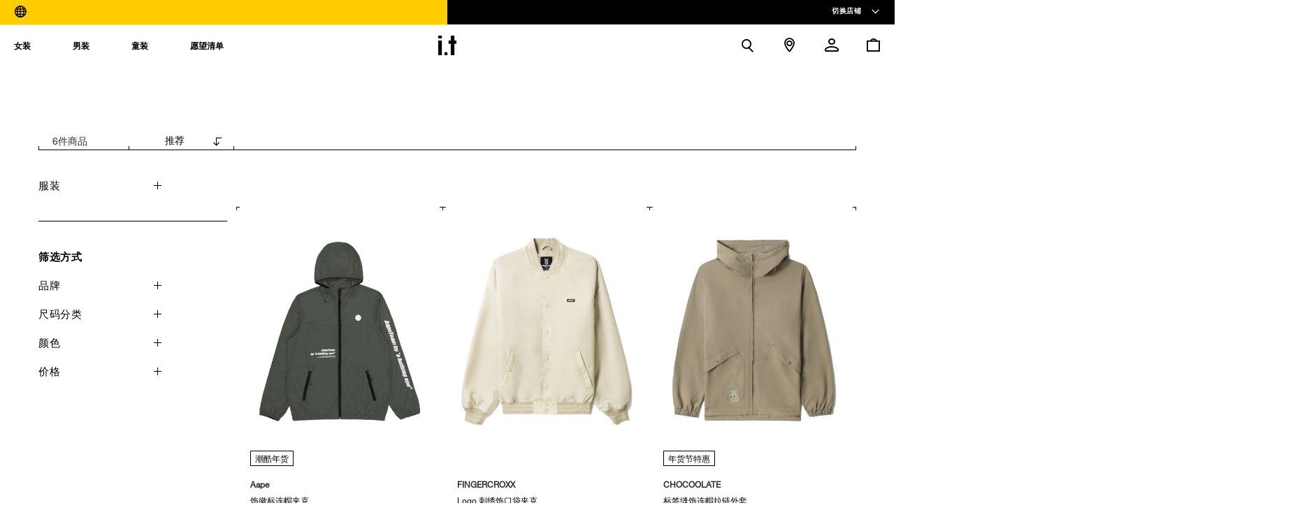

--- FILE ---
content_type: text/html;charset=UTF-8
request_url: https://cn.iteshop.com/s_it/SS23-SITEA0302M
body_size: 31430
content:
<!DOCTYPE html>
<html lang="zh-CN">

<head>
<!-- Google Tag Manager -->
<script>
var _hmt = _hmt || [];
(function() {
  var hm = document.createElement("script");
  hm.src = "https://hm.baidu.com/hm.js?755351cccc0340c3e24dc5705bcf7646";
  var s = document.getElementsByTagName("script")[0];
  s.parentNode.insertBefore(hm, s);
})();
</script>
<!--InMobiPixel监测代码 js-->
<script type="text/javascript">
  function fireEvent(eventType, eventName){
    var PROPERTY_ID = "abe6c381372041f19dcb21f7c3349bfc";
    var PING_SERVER_URL = "https://advertiser.inmobiapis.cn/tpce/v1/events/"+eventType+"?trackingPartner=InMobi&country=CN";
    var pageData = {};
    if(typeof InmobiPixel != "undefined"){
      window.inmobiPixel = new InmobiPixel();
      window.inmobiPixel.init({
        pingServer: PING_SERVER_URL,
        propertyId: PROPERTY_ID,
        domain: "iteshop.com"
      });
    }
    if(window.inmobiPixel){
		window.inmobiPixel.ping(eventName, pageData);
	}
  }


  function fireCustomEvent(eventName) {
	  console.log('---------------------'+eventName);
    fireEvent("custom", eventName);
  }

  function fireDownloadEvent() {
	  console.log('---------------------fireDownloadEvent');
    fireEvent("download", "download");
  }

  var scrollFired = false;
  var fireScrollEvent = _debounce(scrollEventHandler, 300);
  function scrollEventHandler() {
    var h = document.documentElement.scrollTop || window.pageYOffset || document.body.scrollTop;
    var minScrollHeight = 100;
    if (!scrollFired && h >= minScrollHeight) {
      scrollFired = true;
      fireCustomEvent("scroll_it");
    }
  }

  function _debounce(func, wait, immediate) {
    var timeout, args, context, timestamp, result;
    var later = function() {
      var last = Date.now() - timestamp;
      if (last < wait && last >= 0) {
        timeout = setTimeout(later, wait - last);
      } else {
        timeout = null;
        if (!immediate) {
          result = func.apply(context, args);
          if (!timeout) context = args = null;
        }
      }
    };
    return function() {
      context = this;
      args = arguments;
      timestamp = Date.now();
      var callNow = immediate && !timeout;
      if (!timeout) timeout = setTimeout(later, wait);
      if (callNow) {
        result = func.apply(context, args);
        context = args = null;
      }
      return result;
    };
  }
   window.onload = function() {
	    window.addEventListener("touchstart", function() {
	      fireDownloadEvent();
	    }, false);
	  }
</script>

<script type="text/javascript" charset="UTF-8" src="https://inmobi.oss-cn-hangzhou.aliyuncs.com/pixel/inmobipixel.js " onload='fireCustomEvent("lp_it")'>
  </script>

<!--监测代码-->


<!-- End Google Tag Manager -->
<script>
	 (function(i,s,o,g,r,a,m){i['GoogleAnalyticsObject']=r;i[r]=i[r]||function(){
	 (i[r].q=i[r].q||[]).push(arguments)},i[r].l=1*new Date();a=s.createElement(o),
	 m=s.getElementsByTagName(o)[0];a.async=1;a.src=g;m.parentNode.insertBefore(a,m)
	 })(window,document,'script','https://www.google-analytics.com/analytics.js','ga');

	 ga('create', 'UA-101473079-1', 'auto');
	 ga('send', 'pageview');

	</script>
<meta charset="utf-8" />
	<meta name="author" content="" />
	<meta content="width=device-width, initial-scale=1.0, maximum-scale=1.0, user-scalable=0" name="viewport" />
	<!-- 避免IE使用兼容模式 -->
	<meta http-equiv="X-UA-Compatible" content="IE=edge,chrome=1" />
	<!-- windows phone 点击无高光 -->
	<meta name="msapplication-tap-highlight" content="no" />
	<!-- 启用360浏览器的极速模式(webkit) -->
	<meta name="renderer" content="webkit" />
	<meta name="MobileOptimized" content="320" />
	<meta http-equiv="Cache-Control" content="no-siteapp" />
	<meta content="telephone=no" name="format-detection" />

	<meta name="_csrf" content="16bc592f-3a04-4893-8711-95252332d60f"/>

	<meta name="keywords" content="null" />
	<meta name="description" content="null" />

	<title>null</title>

	<script type="text/javascript">
		
	    var base = "";
	</script>
	


<!-- 公共 CSS 部分开始 -->
<link rel='stylesheet' type='text/css' href='//res-cn.iteshop.com/resources/??libs/spice/css/spice.min.css,libs/spice/css/spice.icon.min.css,libs/spice/js/tinyscrollbar/css/tinyscrollbar.min.css,libs/swiper/css/swiper.min.css,css/common.min.css?0D54405FBA8CE7DBAC18FAC73D996A99' />
<!-- 公共 CSS 部分结束 -->

<!--[if lt IE 9]>
	<link rel="stylesheet" href="//res-cn.iteshop.com/resources/libs/spice/css/spice.ie8.css" />
<![endif]-->
<!--[if lte IE 7]>
	<link rel="stylesheet" href="//res-cn.iteshop.com/resources/libs/spice/css/spice.ie7.css" />
<![endif]-->

	
<!-- 公用参数初始化（SpringServlet类加载初始化） -->
<script type="text/javascript">
   
   var casDomain = "https://member-cn.iteshop.com";
   var itMallDomain = "https://cn.iteshop.com";
   var chocoolateDomain = "";
   var resDomain = "//res-cn.iteshop.com";
   var imageDomain="//itmall-item.iteshop.com";
   var remoteResDomain="//itmall-resources.iteshop.com";
   var usercenterDomain="https://my-cn.iteshop.com";
   var channelUriPrefix = "/s_it";
   var currentEnvironment = "pro";
   var casUrl = casDomain + "/sessionInfo";
   var adSource = "";
   var adSourcePromo = "";
   var otherMallDomain="https://hk.iteshop.com";
   var itemType = "a";
</script>
	<input type="hidden" id="cataUrl"  value="">
	<input type="hidden" id="channelUrl"  value="">
<script type="text/javascript" src="//res-cn.iteshop.com/resources/libs/jquery/jquery.min.js"></script>

<!-- ***********************************************************************************该jsp要在页面的最底部引入 -->
<script type="text/javascript">
var casSessionInfoQueryUrl="https://member-cn.iteshop.com/sessionInfo";
var addHomePageToCookieUrl = "https://my-cn.iteshop.com/saveHomePageToCookie.json";
var currentLoginStatus=false;

if (!window.sessionInfoPromise) {
  window.sessionInfoPromise = new Promise(function (resolve, reject) {
    $.getJSON(casSessionInfoQueryUrl + "?ssoredirectprarm=true&jsoncallback=?",
        function (data) {
          resolve(data);
        }).fail(reject);
  });
}
toDirectUrlCas();
/**
 * 重定向至cas
 */
function toDirectUrlCas(){
	 if(currentLoginStatus){//客户端已登录
		 tologout();
		 return;
	 }
     sessionInfoPromise.then(function(data){
       window.traceId = window.traceId || data.COOKIE_visitor_SESSION_ID_KEY;
     })
}
function toDirectCas(){
	 if(currentLoginStatus){//客户端已登录
		 tologout();
		 return;
	 }
	 var homePage = getHomePageUrl();
	 $.getJSON(addHomePageToCookieUrl+"?jsoncallback=?", {"homePage" : homePage}, function(data){
	 	if(data.isSuccess){
	 		console.log("success");
	 	}else{
	 		console.log("error");
	 	}
	 });
	 location.href=createreDirectUrl();
}

function toCasUrl(){
	var href = location.href;
	if(location.hash!=""){//存在锚点,则去掉锚点
		href=href.substring(0,href.indexOf(location.hash));
	}
	var homePage="";
	if(href.indexOf("/b_it")>-1){
		homePage=href.substring(0,href.indexOf("/b_it"))+"/b_it";
	}else if(href.indexOf("/s_it")>-1){
		homePage=href.substring(0,href.indexOf("/s_it"))+"/s_it";
	}else{
		homePage=location.protocol+"//"+location.host;
	}
	var forwordUrl=casDomain+"?&homePage="+encodeURIComponent(homePage+addTimeStr());
	if (adSource != "") {
		forwordUrl =forwordUrl+"&ts="+adSource;
	}
	if (adSourcePromo != "") {
		forwordUrl = forwordUrl+ "&promo_id=" + adSourcePromo;
	}
	location.href = forwordUrl;
}
function createreDirectUrl(){
	var href = location.href;
	if(location.hash!=""){//存在锚点,则去掉锚点
		href=href.substring(0,href.indexOf(location.hash));
	}
	var homePage="";
	if(href.indexOf("/b_it")>-1){
		homePage=href.substring(0,href.indexOf("/b_it"))+"/b_it";
	}else if(href.indexOf("/s_it")>-1){
		homePage=href.substring(0,href.indexOf("/s_it"))+"/s_it";
	}else{
		homePage=location.protocol+"//"+location.host;
	}

	if(location.href.indexOf("?")!=-1){
		return addTracingPoint(location,href+"&ssoredirectprarm=true&homePage="+homePage+addTimeStr());
	}
	return addTracingPoint(location,href+"?ssoredirectprarm=true&homePage="+homePage+addTimeStr());
}
/*
 * 添加锚点
 */
function addTracingPoint(locationObj,url){
	if(locationObj.hash!=""){//存在锚点
		url+=locationObj.hash;
	}
	return url;

}
/*
 * 添加时间戳,防止页面缓存
 */
function addTimeStr(){
	return "&timeStr"+new Date().getTime();
}
function getHomePageUrl(){
	var href = location.href;
	if(location.hash!=""){//存在锚点,则去掉锚点
		href=href.substring(0,href.indexOf(location.hash));
	}
	var homePage="";
	if(href.indexOf("/b_it")>-1){
		homePage=href.substring(0,href.indexOf("/b_it"))+"/b_it";
	}else if(href.indexOf("/s_it")>-1){
		homePage=href.substring(0,href.indexOf("/s_it"))+"/s_it";
	}else{
		homePage=location.protocol+"//"+location.host;
	}
	return homePage;
}
/**
 * 登出(该方法用于单点登出后,客户端由于某种原因(如网络不稳定)无法正常退出,进行的手动登出操作)
 */
function tologout() {
  sessionInfoPromise.then(function (data) {
    window.traceId = window.traceId || data.COOKIE_visitor_SESSION_ID_KEY;
    if ((data.loginStatus + "") != "true") {
      try {
        $.post("/", {'operation': "logout"}, function (date2) {
          if (date2.logOutStatus) {
            location.reload();
          }
        });
      } catch (e) {
        console.log(e);
      }
    }
  });
}
</script>

<!-- 公共 JS 部分开始 -->
<script type='text/javascript' src='//res-cn.iteshop.com/resources/??libs/iscroll/iscroll.min.js,libs/spice/js/jquery.spice.min.js,libs/spice/js/lazyLoad/jquery.lazyLoad.min.js,libs/spice/js/jquery.spice.tools.min.js,libs/spice/js/placeholder/jquery.placeholder.min.js,libs/spice/js/tinyscrollbar/jquery.tinyscrollbar.min.js,libs/spice/js/kvScroll/jquery.kvScroll.min.js,libs/swiper/js/swiper.min.js,libs/spice/js/dropdown/jquery.dropdown.min.js,js/common/traceIdUtil.js,js/common/common.js,js/common/ajax-extend.js,libs/handlebars/handlebars-v4.0.5.min.js,js/common/handlerbars-common.js?049AE43A043304FEAED908DEE43E09A7'></script>

<!-- swiper ie9 弱兼容处理 -->
<!--[if lte IE 9]>
	<script type="text/javascript" src="//res-cn.iteshop.com/resources/libs/swiper/js/swiper.jquery.min.js"></script>
<![endif]-->
<!--[if lt IE 9]>
	<script type="text/javascript" src="//res-cn.iteshop.com/resources/libs/respond/respond.min.js"></script>
	<script type="text/javascript" src="//res-cn.iteshop.com/resources/libs/html5shiv/html5shiv.min.js"></script>
<![endif]-->
<!-- 字体图标js，兼容低版本浏览器，不需要时可不引用 -->
<!--[if lte IE 7]>
	<script type="text/javascript" src="//res-cn.iteshop.com/resources/libs/spice/js/jquery.spice.ie7.js"></script>
<![endif]-->
<!-- 公共 JS 部分结束 -->
<script type="text/javascript" src="//cloudfront.barilliance.com/cn.iteshop.com/cbar.js.php" async></script>
<script type="text/javascript">
    (function($) {
        $.spice.init({
            throttleTime: 100,
            debounceTime: 300
        });
    })(jQuery);
</script>

<script type="text/javascript">
    /**
     * 判断当前intelistyle_visitor_id是否是memberId，如果不是则发起请求获取memberId,如果已登录则用memberId填充
     */
    (function($) {
        var sitKey = "intelistyle_visitor_id_sit_cn",
            bitKey = "intelistyle_visitor_id_bit_cn",
            targetValue;
        try {
            targetValue = JSON.parse(localStorage.getItem(bitKey)) || JSON.parse(localStorage.getItem(sitKey))
        } catch (e) {
            targetValue = null
        }
        if (targetValue == null || isNaN(targetValue.id)) {
            var href = usercenterDomain+"/api/v1/get/currentMemberId?jsoncallback=?";
            $.ajax({
                url : href,
                type : "get",
                dataType : "jsonp",
                success:function(data){
                    if (!!data.id){
                        var visitorData = {id: data.id +"", timestampCreated: Date.now()};
                        var resultData = JSON.stringify(visitorData);
                        localStorage.setItem(sitKey, resultData);
                        localStorage.setItem(bitKey, resultData);
                    }
                },
                error:function(e){
                }
            })
        }
    })(jQuery);

</script>


<script id="miniShoppingcart-template" type="text/handlebar-template">
    {{#isNotNullOrEmpty miniShoppingCartList}}
    <div class="mincart-title"><span class="add-bag">已添加</span><span class="pro-num">{{count}} 件商品</span><a class="e-close-bag"><i class="iconfont icon-icon_off_normal1"></i></a></div>
    <div class="mincart-content">
        <div class="tinyscrollbar e-min-cart-tinyscrollbar">
            <div class="viewport">
                <div class="overview">
                    <ul class="miniShoppingcartList">
                        {{#each miniShoppingCartList}}
                            <li>
                                <div class="product-information">
                                    <a href="{{#domainHrefHelper storeCartKey itemCode itemImageTypeB}}{{/domainHrefHelper}}">
                                        <img src="{{imageUrl}}" alt="{{itemTitle}}"/>
                                    </a>
                                    <div class="product-information-wrap">
                                        <p class="title">
                                            <a href="{{#domainHrefHelper storeCartKey itemCode itemImageTypeB}}{{/domainHrefHelper}}">{{brandName}}</a>
                                        </p>
                                        <p class="pro-detial">
                                            <span>{{itemTitle}}</span>
                                        </p>
                                        <p class="select-info"><span>{{skuColor}} / {{skuSize}} / x{{quantity}}</span></p>
                                        {{#equals blockedBySpecialPopulation false}}
                                        <p class="price"><a>&yen;<span>{{#formatPriceHelper salePrice}}{{/formatPriceHelper}}</span></a></p>
                                        {{/equals}}
                                    </div>
                                </div>
                            </li>
                        {{/each}}
                    </ul>
                </div>
            </div>
            <!-- 这里是滚动条部分 -->
            <div class="scrollbar">
                <div class="track">
                    <div class="thumb">
                        <div class="end"></div>
                    </div>
                </div>
            </div>
        </div>
    </div>
    <div class="mincart-btn">
        <a class="btn btn-black-sec btn-shopbag gotoShoppingcart"><i class="iconfont icon-icon_arrowright"></i>查看购物袋</a>
        <a class="btn btn-black btn-checkout miniCart-checkout"> <i class="iconfont icon-icon_arrowright"></i>结算</a>
    </div>
    {{/isNotNullOrEmpty}}
</script>

<script id="miniWishList-template" type="text/handlebar-template">
 {{#isNotNullOrEmpty this}}
  <div class="mincart-title">已加入愿望清单<a class="e-close-bag"><i class="iconfont icon-icon_off_normal1"></i></a></div>
                    <div class="mincart-content">
                        <div class="tinyscrollbar e-min-cart-tinyscrollbar">
                            <div class="viewport">
                                <div class="overview">
                                    <ul>
 										 {{#each this}}
                                        <li>
                                            <div class="product-information">
                                               <a href="{{#hrefHelper itemCode}}{{/hrefHelper}}">
                                                   <img src="{{#imageUrlHelper itemImage.picUrl}}{{/imageUrlHelper}}" alt="{{itemTitle}}"/>
                                               </a>
                                                <div class="product-information-wrap">
                                                    <p class="title">
                                                        <a>{{brandName}}</a>
                                                    </p>
                                                    <p class="pro-detial">
                                                        <span>{{itemTitle}}</span>
                                                    </p>
                                                      <p class="select-info"><span>{{colorProperty.value}} / {{sizeProperty.value}} / x1</span></p>
                                                    {{#equals blockedBySpecialPopulation false}}
                                                    <p class="price"><a>&yen;<span>{{#formatPriceHelper skuInventoryQtyCommand.salePrice}}{{/formatPriceHelper}}</span></a></p>
                                                    {{/equals}}
                                                </div>
                                            </div>
                                        </li>
   										{{/each}}
                                    </ul>
                                </div>
                            </div>
                            <!-- 这里是滚动条部分 -->
                            <div class="scrollbar">
                                <div class="track">
                                    <div class="thumb">
                                        <div class="end"></div>
                                    </div>
                                </div>
                            </div>
                        </div>
                    </div>
                    <div class="mincart-btn">
                        <a class="btn btn-black-sec btn-shopbag gotoWishList"><i class="iconfont icon-icon_arrowright"></i>查看愿望清单</a>
                    </div>
   {{/isNotNullOrEmpty}}
</script><!-- 品友 <script type='text/javascript'>
(function(w,d,s,l,a){
    w._CommandName_=l;w[l]=w[l]||function(){(w[l].q=w[l].q||[]).push(arguments);
	w[l].track = function(){(w[l].q[w[l].q.length-1].t=[]).push(arguments)};return w[l]},w[l].a=a,w[l].l=1*new Date();
	var c = d.createElement(s);c.async=1;
	c.src='//fm.ipinyou.com/j/a.js';
	var h = d.getElementsByTagName(s)[0];h.parentNode.insertBefore(c, h);
})(window,document,'script','py','Iss8T..yuF3v1VxTlTg4K2pRJQMu_');
</script> -->
</head>

<body onscroll="fireScrollEvent()">
	<div id="wrapper">
		


	
<link rel='stylesheet' type='text/css' href='//res-cn.iteshop.com/resources/css/header-sit.min.css?11107BDA03FDBFC28176145484E91218' />
	<input type="hidden" id ="channelId" value="2"/>
	<input type="hidden" id ="mallDomain" value="https://cn.iteshop.com"/>
<!-- top-nav 顶部 -->
		<div class="top-sit">
			<input type="hidden" id="useGoogleGtm" class="useGoogleGtm" value="false"/>
			<div class="top-center ">
				<div class="left">
					<p>
						<i class="iconfont icon-Icon-shipping"></i>
						
					</p>
				</div>
				<div class="right none-sm">
					<div class="switch">
						<p>
							<span>切换店铺</span>
							<i class="iconfont icon-buton_dropdown_arro"></i>
						</p>
						<p class="switch-store">
					<a href="/b_it/men">
						<i class="iconfont icon-Logo_Black"></i>
						<span>前往 I.T 选购</span>
					</a>
						</p>
					</div>
				</div>
			</div>
		</div>


		<!-- 顶部导航部分 -->
		<header class="header header-sit">
			<div class="header-continer float-clearfix">
				<div class="header-main">
					<div class="nav-container left">
						 





<ul class="nav nav-pills e-nav-pills none-sm">


	<li>
	<a href=" /s_it/women"
	class="font-sit-m ">
	<span style="" >
			女装
	</span>
</a>
		<!-- 二级菜单 -->
		<div class="sub-menu">
		
			<ul>
			
				
				<li>
				<a href="/s_it/women/new-arrivals"
				class="font-sit-m ">
					 	<span style="" >新品上线</span> 
				</a>
				
					<!-- 三级菜单 -->
					<div class="sub-menu3">
						<ul>
							
								
									<li>
										<a href="/s_it/women/new-arrivals?page=1&fo=ct&ct=5&customizeConditionsType=WOMEN_NEW_ARRIVALS" 
									class="">
											<span style="" >服装新品</span>
										</a>
									</li>
								
							
								
									<li>
										<a href="/s_it/women/new-arrivals?page=1&fo=ct&ct=3&customizeConditionsType=WOMEN_NEW_ARRIVALS" 
									class="">
											<span style="" >包袋新品</span>
										</a>
									</li>
								
							
								
									<li>
										<a href="/s_it/women/new-arrivals?page=1&fo=ct&ct=7&customizeConditionsType=WOMEN_NEW_ARRIVALS" 
									class="">
											<span style="" >鞋履新品</span>
										</a>
									</li>
								
							
								
									<li>
										<a href="/s_it/CWXP-2022" 
									class="">
											<span style="" >潮玩新品</span>
										</a>
									</li>
								
							
								
									<li>
										<a href="/s_it/women/new-arrivals" 
									class="font-sit-m ">
											<span style="" >全部新品</span>
										</a>
									</li>
								
							
								
									<li>
										<a href="/s_it/CROSSOVER-W" 
									class="font-sit-m ">
											<span style="color:blue; " >联乘系列</span>
										</a>
									</li>
								
							
								
									<li>
										<a href="/s_it/women/sale" 
									class="font-sit-m ">
											<span style="color:red; " >折扣优惠</span>
										</a>
									</li>
								
							
						</ul>
<!-- 						<a href="#"> -->
<!-- 							<span>ALL NEW</span> -->
<!-- 						</a> -->
					</div>
					
				</li>
				
			
				
				<li>
				<a href="/s_it/women/clothing"
				class="font-sit-m ">
					 	<span style="" >服装</span> 
				</a>
				
					<!-- 三级菜单 -->
					<div class="sub-menu3">
						<ul>
							
								
									<li>
										<a href="/s_it/women/coats&jackets" 
									class="">
											<span style="" >大衣及夹克</span>
										</a>
									</li>
								
							
								
									<li>
										<a href="/s_it/women/knitwear" 
									class="">
											<span style="" >针织毛衣</span>
										</a>
									</li>
								
							
								
									<li>
										<a href="/s_it/women/top" 
									class="">
											<span style="" >上衣</span>
										</a>
									</li>
								
							
								
									<li>
										<a href="/s_it/women/sweats" 
									class="">
											<span style="" >卫衣</span>
										</a>
									</li>
								
							
								
									<li>
										<a href="/s_it/women/shirts" 
									class="">
											<span style="" >衬衫</span>
										</a>
									</li>
								
							
								
									<li>
										<a href="/s_it/women/dresses" 
									class="">
											<span style="" >连衣裙</span>
										</a>
									</li>
								
							
								
									<li>
										<a href="/s_it/women/skirts" 
									class="">
											<span style="" >半身裙</span>
										</a>
									</li>
								
							
								
									<li>
										<a href="/s_it/women/pants" 
									class="">
											<span style="" >裤装</span>
										</a>
									</li>
								
							
								
									<li>
										<a href="/s_it/women/jeans" 
									class="">
											<span style="" >牛仔裤</span>
										</a>
									</li>
								
							
								
									<li>
										<a href="/s_it/women/sets" 
									class="">
											<span style="" >套装</span>
										</a>
									</li>
								
							
								
									<li>
										<a href="/s_it/women/allclothing" 
									class="font-sit-m ">
											<span style="" >全部服装</span>
										</a>
									</li>
								
							
						</ul>
<!-- 						<a href="#"> -->
<!-- 							<span>ALL NEW</span> -->
<!-- 						</a> -->
					</div>
					
				</li>
				
			
				
				<li>
				<a href="/s_it/women/accessories"
				class="font-sit-m ">
					 	<span style="" >配饰</span> 
				</a>
				
					<!-- 三级菜单 -->
					<div class="sub-menu3">
						<ul>
							
								
									<li>
										<a href="/s_it/women/bags" 
									class="">
											<span style="" >包袋</span>
										</a>
									</li>
								
							
								
									<li>
										<a href="/s_it/women/belts" 
									class="">
											<span style="" >腰带</span>
										</a>
									</li>
								
							
								
									<li>
										<a href="/s_it/women/hats" 
									class="">
											<span style="" >帽子</span>
										</a>
									</li>
								
							
								
									<li>
										<a href="/s_it/women/wallets" 
									class="">
											<span style="" >钱包</span>
										</a>
									</li>
								
							
								
									<li>
										<a href="/s_it/women/scarf-gloves" 
									class="">
											<span style="" >围巾及手套</span>
										</a>
									</li>
								
							
								
									<li>
										<a href="/s_it/women/jewellerys" 
									class="">
											<span style="" >珠宝首饰</span>
										</a>
									</li>
								
							
								
									<li>
										<a href="/s_it/women/socks" 
									class="">
											<span style="" >袜子</span>
										</a>
									</li>
								
							
								
									<li>
										<a href="/s_it/women/otheraccessories" 
									class="">
											<span style="" >其它配饰</span>
										</a>
									</li>
								
							
								
									<li>
										<a href="/s_it/women/allaccessories" 
									class="font-sit-m ">
											<span style="" >全部配饰</span>
										</a>
									</li>
								
							
						</ul>
<!-- 						<a href="#"> -->
<!-- 							<span>ALL NEW</span> -->
<!-- 						</a> -->
					</div>
					
				</li>
				
			
				
				<li>
				<a href="/s_it/women/shoes"
				class="font-sit-m ">
					 	<span style="" >鞋履</span> 
				</a>
				
					<!-- 三级菜单 -->
					<div class="sub-menu3">
						<ul>
							
								
									<li>
										<a href="/s_it/women/sneakers" 
									class="">
											<span style="" >运动鞋</span>
										</a>
									</li>
								
							
								
									<li>
										<a href="/s_it/women/flatshoes" 
									class="">
											<span style="" >平底鞋</span>
										</a>
									</li>
								
							
								
									<li>
										<a href="/s_it/women/heels" 
									class="">
											<span style="" >高跟鞋</span>
										</a>
									</li>
								
							
								
									<li>
										<a href="/s_it/women/boots" 
									class="">
											<span style="" >靴子</span>
										</a>
									</li>
								
							
								
									<li>
										<a href="/s_it/women/sandals" 
									class="">
											<span style="" >凉鞋</span>
										</a>
									</li>
								
							
								
									<li>
										<a href="/s_it/women/allshoes" 
									class="font-sit-m ">
											<span style="" >全部鞋履</span>
										</a>
									</li>
								
							
						</ul>
<!-- 						<a href="#"> -->
<!-- 							<span>ALL NEW</span> -->
<!-- 						</a> -->
					</div>
					
				</li>
				
			
				
				<li>
				<a href="/s_it/brand-list?gender=1"
				class="font-sit-m ">
					 	<span style="" >品牌</span> 
				</a>
				
					<!-- 三级菜单 -->
					<div class="sub-menu3">
						<ul>
							
								
									<li>
										<a href="/s_it/b/b%2Bab?sex=woman" 
									class="">
											<span style="" >b+ab</span>
										</a>
									</li>
								
							
								
									<li>
										<a href="/s_it/b/KANGOL?sex=woman" 
									class="">
											<span style="" >KANGOL</span>
										</a>
									</li>
								
							
								
									<li>
										<a href="/s_it/b/MUSIUM+DIV.?sex=woman" 
									class="">
											<span style="" >MUSIUM DIV.</span>
										</a>
									</li>
								
							
								
									<li>
										<a href="/s_it/b/VESTA+PINK?sex=woman" 
									class="">
											<span style="" >VESTA PINK</span>
										</a>
									</li>
								
							
								
									<li>
										<a href="/s_it/b/tout à coup?sex=woman" 
									class="">
											<span style="" >tout à coup</span>
										</a>
									</li>
								
							
								
									<li>
										<a href="/s_it/b/APEE?sex=woman" 
									class="">
											<span style="" >APEE</span>
										</a>
									</li>
								
							
								
									<li>
										<a href="/s_it/b/FREE+PEOPLE?sex=woman" 
									class="">
											<span style="" >FREE PEOPLE</span>
										</a>
									</li>
								
							
								
									<li>
										<a href="/s_it/b/STYLENANDA?sex=woman" 
									class="">
											<span style="" >Stylenanda</span>
										</a>
									</li>
								
							
								
									<li>
										<a href="/s_it/b/CCAABB?sex=woman" 
									class="">
											<span style="" >CCAABB</span>
										</a>
									</li>
								
							
								
									<li>
										<a href="/s_it/b/Mini+Cream?sex=woman" 
									class="">
											<span style="" >Mini Cream</span>
										</a>
									</li>
								
							
								
									<li>
										<a href="/s_it/b/izzue?sex=woman" 
									class="">
											<span style="" >izzue</span>
										</a>
									</li>
								
							
								
									<li>
										<a href="/s_it/b/MURUA?sex=woman" 
									class="">
											<span style="" >MURUA</span>
										</a>
									</li>
								
							
								
									<li>
										<a href="/s_it/b/CHOCOOLATE?sex=woman" 
									class="">
											<span style="" >CHOCOOLATE</span>
										</a>
									</li>
								
							
								
									<li>
										<a href="/s_it/brand-list?gender=1" 
									class="font-sit-m ">
											<span style="" >全部品牌</span>
										</a>
									</li>
								
							
						</ul>
<!-- 						<a href="#"> -->
<!-- 							<span>ALL NEW</span> -->
<!-- 						</a> -->
					</div>
					
				</li>
				
			
			</ul>
		

			
			
						
						<input type="hidden" id ="rrrr" value="gb-s_women"> 
			
		</div>
	</li>
	



	<li>
	<a href=" /s_it/men"
	class="font-sit-m ">
	<span style="" >
			男装
	</span>
</a>
		<!-- 二级菜单 -->
		<div class="sub-menu">
		
			<ul>
			
				
				<li>
				<a href="/s_it/men/new-arrivals"
				class="font-sit-m ">
					 	<span style="" >新品上线</span> 
				</a>
				
					<!-- 三级菜单 -->
					<div class="sub-menu3">
						<ul>
							
								
									<li>
										<a href="/s_it/men/new-arrivals?page=1&fo=ct&ct=5&customizeConditionsType=MEN_NEW_ARRIVALS" 
									class="">
											<span style="" >服装新品</span>
										</a>
									</li>
								
							
								
									<li>
										<a href="/s_it/men/new-arrivals?page=1&fo=ct&ct=1&customizeConditionsType=MEN_NEW_ARRIVALS" 
									class="">
											<span style="" >配饰新品</span>
										</a>
									</li>
								
							
								
									<li>
										<a href="/s_it/men/new-arrivals?page=1&fo=ct&ct=7&customizeConditionsType=MEN_NEW_ARRIVALS" 
									class="">
											<span style="" >鞋履新品</span>
										</a>
									</li>
								
							
								
									<li>
										<a href="/s_it/CWXP-2022" 
									class="">
											<span style="" >潮玩新品</span>
										</a>
									</li>
								
							
								
									<li>
										<a href="/s_it/men/new-arrivals" 
									class="font-sit-m ">
											<span style="" >全部新品</span>
										</a>
									</li>
								
							
								
									<li>
										<a href="/s_it/CROSSOVER-M" 
									class="font-sit-m ">
											<span style="color:blue; " >联乘系列</span>
										</a>
									</li>
								
							
								
									<li>
										<a href="/s_it/men/sale" 
									class="font-sit-m ">
											<span style="color:red; " >折扣优惠</span>
										</a>
									</li>
								
							
						</ul>
<!-- 						<a href="#"> -->
<!-- 							<span>ALL NEW</span> -->
<!-- 						</a> -->
					</div>
					
				</li>
				
			
				
				<li>
				<a href="/s_it/men/clothing"
				class="font-sit-m ">
					 	<span style="" >服装</span> 
				</a>
				
					<!-- 三级菜单 -->
					<div class="sub-menu3">
						<ul>
							
								
									<li>
										<a href="/s_it/men/coats&jackets" 
									class="">
											<span style="" >大衣及夹克</span>
										</a>
									</li>
								
							
								
									<li>
										<a href="/s_it/men/knitwear" 
									class="">
											<span style="" >毛衣</span>
										</a>
									</li>
								
							
								
									<li>
										<a href="/s_it/men/shirts" 
									class="">
											<span style="" >衬衫</span>
										</a>
									</li>
								
							
								
									<li>
										<a href="/s_it/men/sweats" 
									class="">
											<span style="" >卫衣</span>
										</a>
									</li>
								
							
								
									<li>
										<a href="/s_it/men/tshirts" 
									class="">
											<span style="" >T 恤</span>
										</a>
									</li>
								
							
								
									<li>
										<a href="/s_it/men/pants" 
									class="">
											<span style="" >裤装</span>
										</a>
									</li>
								
							
								
									<li>
										<a href="/s_it/men/jeans" 
									class="">
											<span style="" >牛仔裤</span>
										</a>
									</li>
								
							
								
									<li>
										<a href="/s_it/men/underwear" 
									class="">
											<span style="" >贴身衣物/内衣</span>
										</a>
									</li>
								
							
								
									<li>
										<a href="/s_it/men/allclothing" 
									class="font-sit-m ">
											<span style="" >全部服装</span>
										</a>
									</li>
								
							
						</ul>
<!-- 						<a href="#"> -->
<!-- 							<span>ALL NEW</span> -->
<!-- 						</a> -->
					</div>
					
				</li>
				
			
				
				<li>
				<a href="/s_it/men/accessories"
				class="font-sit-m ">
					 	<span style="" >配饰</span> 
				</a>
				
					<!-- 三级菜单 -->
					<div class="sub-menu3">
						<ul>
							
								
									<li>
										<a href="/s_it/men/bags" 
									class="">
											<span style="" >包袋</span>
										</a>
									</li>
								
							
								
									<li>
										<a href="/s_it/men/betls" 
									class="">
											<span style="" >腰带</span>
										</a>
									</li>
								
							
								
									<li>
										<a href="/s_it/men/hats" 
									class="">
											<span style="" >帽子</span>
										</a>
									</li>
								
							
								
									<li>
										<a href="/s_it/men/socks" 
									class="">
											<span style="" >袜类</span>
										</a>
									</li>
								
							
								
									<li>
										<a href="/s_it/men/wallets" 
									class="">
											<span style="" >钱包</span>
										</a>
									</li>
								
							
								
									<li>
										<a href="/s_it/men/scarf-gloves" 
									class="">
											<span style="" >围巾及手套</span>
										</a>
									</li>
								
							
								
									<li>
										<a href="/s_it/men/otheraccessories" 
									class="">
											<span style="" >其它配饰</span>
										</a>
									</li>
								
							
								
									<li>
										<a href="/s_it/men/allaccessories" 
									class="font-sit-m ">
											<span style="" >全部配饰</span>
										</a>
									</li>
								
							
						</ul>
<!-- 						<a href="#"> -->
<!-- 							<span>ALL NEW</span> -->
<!-- 						</a> -->
					</div>
					
				</li>
				
			
				
				<li>
				<a href="/s_it/men/shoes"
				class="font-sit-m ">
					 	<span style="" >鞋履</span> 
				</a>
				
					<!-- 三级菜单 -->
					<div class="sub-menu3">
						<ul>
							
								
									<li>
										<a href="/s_it/men/sneakers" 
									class="">
											<span style="" >运动鞋</span>
										</a>
									</li>
								
							
								
									<li>
										<a href="/s_it/men/flats" 
									class="">
											<span style="" >平底鞋</span>
										</a>
									</li>
								
							
								
									<li>
										<a href="/s_it/men/sandals" 
									class="">
											<span style="" >凉鞋</span>
										</a>
									</li>
								
							
								
									<li>
										<a href="/s_it/men/allshoes" 
									class="font-sit-m ">
											<span style="" >全部鞋履</span>
										</a>
									</li>
								
							
						</ul>
<!-- 						<a href="#"> -->
<!-- 							<span>ALL NEW</span> -->
<!-- 						</a> -->
					</div>
					
				</li>
				
			
				
				<li>
				<a href="/s_it/brand-list?gender=0"
				class="font-sit-m ">
					 	<span style="" >品牌</span> 
				</a>
				
					<!-- 三级菜单 -->
					<div class="sub-menu3">
						<ul>
							
								
									<li>
										<a href="/s_it/b/Aape?sex=man" 
									class="">
											<span style="" >Aape</span>
										</a>
									</li>
								
							
								
									<li>
										<a href="/s_it/b/Carhartt+WIP?sex=man" 
									class="">
											<span style="" >Carhartt WIP</span>
										</a>
									</li>
								
							
								
									<li>
										<a href="/s_it/b/FRED+PERRY?sex=man" 
									class="">
											<span style="" >Fred Perry</span>
										</a>
									</li>
								
							
								
									<li>
										<a href="/s_it/b/FINGERCROXX?sex=man" 
									class="">
											<span style="" >FINGERCROXX</span>
										</a>
									</li>
								
							
								
									<li>
										<a href="/s_it/b/FIVE+CM?sex=man" 
									class="">
											<span style="" >FIVE CM</span>
										</a>
									</li>
								
							
								
									<li>
										<a href="/s_it/b/BLOCKAIT?sex=man" 
									class="">
											<span style="" >BLOCKAIT</span>
										</a>
									</li>
								
							
								
									<li>
										<a href="/s_it/b/UNDERGARDEN?sex=man" 
									class="">
											<span style="" >UNDERGARDEN</span>
										</a>
									</li>
								
							
								
									<li>
										<a href="/s_it/b/BEAMS?sex=man" 
									class="">
											<span style="" >BEAMS</span>
										</a>
									</li>
								
							
								
									<li>
										<a href="/s_it/b/izzue?sex=man" 
									class="">
											<span style="" >izzue</span>
										</a>
									</li>
								
							
								
									<li>
										<a href="/s_it/b/ALPHA+INDUSTRIES?sex=man" 
									class="">
											<span style="" >ALPHA INDUSTRIES</span>
										</a>
									</li>
								
							
								
									<li>
										<a href="/s_it/b/RUSSELL+ATHLETIC?sex=man" 
									class="">
											<span style="" >RUSSELL ATHLETIC</span>
										</a>
									</li>
								
							
								
									<li>
										<a href="/s_it/brand-list?gender=0" 
									class="font-sit-m ">
											<span style="" >全部品牌</span>
										</a>
									</li>
								
							
						</ul>
<!-- 						<a href="#"> -->
<!-- 							<span>ALL NEW</span> -->
<!-- 						</a> -->
					</div>
					
				</li>
				
			
			</ul>
		

			
			
						
						<input type="hidden" id ="rrrr" value="gb-s_men"> 
			
		</div>
	</li>
	



	<li>
	<a href=" /s_it/kids"
	class="font-sit-m ">
	<span style="" >
			童装
	</span>
</a>
		<!-- 二级菜单 -->
		<div class="sub-menu">
		
			<ul>
			
				
				<li>
				<a href="/s_it/kidswear"
				class="font-sit-m ">
					 	<span style="" >小童</span> 
				</a>
				
					<!-- 三级菜单 -->
					<div class="sub-menu3">
						<ul>
							
								
									<li>
										<a href="/s_it/kids/tops" 
									class="">
											<span style="" >上衣</span>
										</a>
									</li>
								
							
								
									<li>
										<a href="/s_it/kids/bottoms" 
									class="">
											<span style="" >下装</span>
										</a>
									</li>
								
							
								
									<li>
										<a href="/s_it/kids/dresses" 
									class="">
											<span style="" >连衣裙</span>
										</a>
									</li>
								
							
								
									<li>
										<a href="/s_it/kids/skirts" 
									class="">
											<span style="" >半身裙</span>
										</a>
									</li>
								
							
								
									<li>
										<a href="/s_it/kids/sets" 
									class="">
											<span style="" >套装</span>
										</a>
									</li>
								
							
								
									<li>
										<a href="/s_it/kids/jumpsuits" 
									class="">
											<span style="" >连体服</span>
										</a>
									</li>
								
							
								
									<li>
										<a href="/s_it/kids/outwear" 
									class="">
											<span style="" >外套</span>
										</a>
									</li>
								
							
								
									<li>
										<a href="/s_it/kids/pyjamas&underwear" 
									class="">
											<span style="" >睡衣与内衣</span>
										</a>
									</li>
								
							
								
									<li>
										<a href="/s_it/kids/swimwear" 
									class="">
											<span style="" >泳装</span>
										</a>
									</li>
								
							
								
									<li>
										<a href="/s_it/kids/shoes" 
									class="">
											<span style="" >鞋履</span>
										</a>
									</li>
								
							
								
									<li>
										<a href="/s_it/kids" 
									class="font-sit-m ">
											<span style="" >全部小童</span>
										</a>
									</li>
								
							
						</ul>
<!-- 						<a href="#"> -->
<!-- 							<span>ALL NEW</span> -->
<!-- 						</a> -->
					</div>
					
				</li>
				
			
				
				<li>
				<a href="/s_it/brand-list?gender=2"
				class="font-sit-m ">
					 	<span style="" >品牌</span> 
				</a>
				
					<!-- 三级菜单 -->
					<div class="sub-menu3">
						<ul>
							
								
									<li>
										<a href="/s_it/kids/Aape" 
									class="">
											<span style="" >Aape</span>
										</a>
									</li>
								
							
								
									<li>
										<a href="/s_it/kids/b+ab" 
									class="">
											<span style="" >b+ab</span>
										</a>
									</li>
								
							
								
									<li>
										<a href="/s_it/kids/:CHOCOOLATE" 
									class="">
											<span style="" >:CHOCOOLATE</span>
										</a>
									</li>
								
							
								
									<li>
										<a href="/s_it/kids/CHUMS" 
									class="">
											<span style="" >CHUMS</span>
										</a>
									</li>
								
							
								
									<li>
										<a href="/s_it/kids/ROCKETXLUNCH" 
									class="">
											<span style="" >ROCKET X LUNCH</span>
										</a>
									</li>
								
							
								
									<li>
										<a href="/s_it/brand-list?gender=2" 
									class="font-sit-m ">
											<span style="" >全部品牌</span>
										</a>
									</li>
								
							
						</ul>
<!-- 						<a href="#"> -->
<!-- 							<span>ALL NEW</span> -->
<!-- 						</a> -->
					</div>
					
				</li>
				
			
				
				<li>
				<a href="/s_it/kids&babies"
				class="font-sit-m ">
					 	<span style="" >全部童装</span> 
				</a>
					
				</li>
				
			
			</ul>
		

			
			
						
						<input type="hidden" id ="rrrr" value="gb-s_kids"> 
			
		</div>
	</li>
	


<li>
	<a href="https://my-cn.iteshop.com/account/wish-list">
		<span>愿望清单</span>
	</a>
</li>
</ul>

						<div class="none block-sm nav-tab">
							<a class="e-menu menu-tab">
						<i class="iconfont icon-Icons_Menu"></i>
					</a>
							<a class="e-search search-tab">
						<i class="iconfont icon-Icon_search_normal"></i>
					</a>
						</div>
					</div>
					<div class="logo">
						<a onclick="jumpToIndex()">
							<i class="iconfont icon-Logo_SIT_Black"></i>
						</a>
					</div>
					<div class="right">
						<ul>
							<li class="search-box none-sm">
								<a href="javascript:"><i class="iconfont icon-Icon_search_normal"></i></a>
							</li>
							<li class="site none-sm">
								<a href="/s_it/store-locator"><i class="iconfont icon-icon_localtion"></i></a>
							</li>
							<li class="account none-sm">
								<a  href="https://my-cn.iteshop.com/account/index?channel=/s_it"><i class="iconfont icon-icon_account_normal2"></i></a>
							</li>

							<!-- 购物袋有商品添加类名is-full -->
							<li class="header-shopping-bag e-header-shopping-bag is-full">
								<a class="gotoShoppingcart">
							        <i class="iconfont icon-Icon_bag_normal"></i>
							        <i class="icon icon-bagfulled"></i>
						        </a>
								<div class="header-sub-menu miniShoppingcartContent">
								</div>
							</li>
						</ul>
						<!-- 收藏 -->
						<div class=" header-wishlist miniWishListContent">

                		</div>

					</div>
				</div>
				<div class="header-mob-menu header-full-fixed none block-sm">
					<div class="header-mob-scroll e-header-mob-scroll is-active">
						<div class="scroller-wrap">
							<div class="header-scroll-container">
								<div class="sex-select-tab">
									<div class="tab-con">
										<ul id="searchSex">
											
		                                	
		                                		<li class="is-active" data-sex="woman" data-url="/women"><a >女装</a></li>
		                                    	<li data-sex="man" data-url="/men"><a >男装</a></li>
												<li data-sex="kids" data-url="/kids"><a >童装</a></li>
		                                	
										</ul>
										<div class="menu-close">
											<i class="iconfont icon-icon_off_normal"></i>
										</div>
									</div>
									<div class="search-mob">
										<div class="form-input">
											<form id="headerSearchForm-mob" action="/s_it/search">
		                                		
		                                			
		                                			
													
		                                			
		                                				<input type="text" maxlength="60" name="keyword" value="" placeholder="搜索女装" autocomplete="off"/>
		                                				<input class="e-search-input" type="hidden" value="woman" id="search-sex-mob" name="sex" autocomplete="off"/>
		                                			
		                                		
                                			</form>
											<i class="iconfont icon-Icon_search_normal" id="search"></i>
											<div class="msg-block">
												<span>请输入搜索内容</span>
											</div>
										</div>
									</div>
								</div>
								





<div class="menu-mob-con">
    
        
            
                <!-- 一级菜单 -->
                <div class="navFirst">
                    <input type="hidden" class="navUrl" value="/women">
                    
                        
                        <input type="hidden" id="mmmm" value="gb-s_m_women">
                    
                    <ul class="nav-tab ">
                        <!-- 二级菜单 -->
                        <li class="line"></li>
                        <li>
                            
                                <a href="/s_it/women" class="menu-title">
                                    <span>首页</span>
                                </a>
                            
                            
                        </li>
                        
                        
                            

                                
                                    
                                    <li>
                                        
                                            <a class="menu-title">
                                                <span style="">新品上线</span>
                                                <i class="iconfont icon-icon_forward_normal"></i>
                                            </a>
                                        
                                        
                                        
                                            <div class="sub-menu header-full-fixed">
                                                <div class="submenu-scroll e-submenu-scroll">
                                                    <div class="scroller-wrap">
                                                        <div class="submenu-scroll-container">
                                                            <div class="sub-menu-top float-clearfix">
                                                                <a class="menu-back e-back"><i class="iconfont icon-icon_arrowback_norm"></i>返回</a>
                                                                <a class="menu-close"><i class="iconfont icon-icon_off_normal"></i></a>
                                                            </div>
                                                            <div class="sub-menu-row">
                                                                <h4 class="tit"><a
                                                                        href="/s_it/women/new-arrivals"
                                                                        >新品上线</a></h4>
                                                                <ul class="all-sort">

                                                                    
                                                                        
                                                                            <li>
                                                                                <a href="/s_it/women/new-arrivals?page=1&fo=ct&ct=5&customizeConditionsType=WOMEN_NEW_ARRIVALS"
                                                                                   
                                                                                   class="">
                                                                                    <span style="
                                                                                    
                                                                                        font-weight:bold;">服装新品</span>
                                                                                </a>
                                                                            </li>
                                                                        
                                                                    
                                                                        
                                                                            <li>
                                                                                <a href="/s_it/women/new-arrivals?page=1&fo=ct&ct=3&customizeConditionsType=WOMEN_NEW_ARRIVALS"
                                                                                   
                                                                                   class="">
                                                                                    <span style="
                                                                                    
                                                                                        font-weight:bold;">包袋新品</span>
                                                                                </a>
                                                                            </li>
                                                                        
                                                                    
                                                                        
                                                                            <li>
                                                                                <a href="/s_it/women/new-arrivals?page=1&fo=ct&ct=7&customizeConditionsType=WOMEN_NEW_ARRIVALS"
                                                                                   
                                                                                   class="">
                                                                                    <span style="
                                                                                    
                                                                                        font-weight:bold;">鞋履新品</span>
                                                                                </a>
                                                                            </li>
                                                                        
                                                                    
                                                                        
                                                                            <li>
                                                                                <a href="/s_it/CWXP-2022"
                                                                                   
                                                                                   class="">
                                                                                    <span style="
                                                                                    
                                                                                        font-weight:bold;">潮玩新品</span>
                                                                                </a>
                                                                            </li>
                                                                        
                                                                    
                                                                        
                                                                            <li>
                                                                                <a href="/s_it/women/new-arrivals"
                                                                                   
                                                                                   class="font-m ">
                                                                                    <span style="
                                                                                    
                                                                                        font-weight:bold;">全部新品</span>
                                                                                </a>
                                                                            </li>
                                                                        
                                                                    
                                                                        
                                                                            <li>
                                                                                <a href="/s_it/CROSSOVER-W"
                                                                                   
                                                                                   class="font-m ">
                                                                                    <span style="
                                                                                    color:blue; 
                                                                                        font-weight:bold;">联乘系列</span>
                                                                                </a>
                                                                            </li>
                                                                        
                                                                    
                                                                        
                                                                            <li>
                                                                                <a href="/s_it/women/sale"
                                                                                   
                                                                                   class="font-m ">
                                                                                    <span style="
                                                                                    color:red; 
                                                                                        font-weight:bold;">折扣优惠</span>
                                                                                </a>
                                                                            </li>
                                                                        
                                                                    
                                                                </ul>
                                                            </div>
                                                        </div>
                                                    </div>
                                                </div>
                                            </div>
                                        
                                    </li>
                                    
                                
                            

                                
                                    
                                    <li>
                                        
                                            <a class="menu-title">
                                                <span style="">服装</span>
                                                <i class="iconfont icon-icon_forward_normal"></i>
                                            </a>
                                        
                                        
                                        
                                            <div class="sub-menu header-full-fixed">
                                                <div class="submenu-scroll e-submenu-scroll">
                                                    <div class="scroller-wrap">
                                                        <div class="submenu-scroll-container">
                                                            <div class="sub-menu-top float-clearfix">
                                                                <a class="menu-back e-back"><i class="iconfont icon-icon_arrowback_norm"></i>返回</a>
                                                                <a class="menu-close"><i class="iconfont icon-icon_off_normal"></i></a>
                                                            </div>
                                                            <div class="sub-menu-row">
                                                                <h4 class="tit"><a
                                                                        href="/s_it/women/clothing"
                                                                        >服装</a></h4>
                                                                <ul class="all-sort">

                                                                    
                                                                        
                                                                            <li>
                                                                                <a href="/s_it/women/coats&jackets"
                                                                                   
                                                                                   class="">
                                                                                    <span style="
                                                                                    
                                                                                        font-weight:bold;">大衣及夹克</span>
                                                                                </a>
                                                                            </li>
                                                                        
                                                                    
                                                                        
                                                                            <li>
                                                                                <a href="/s_it/women/knitwear"
                                                                                   
                                                                                   class="">
                                                                                    <span style="
                                                                                    
                                                                                        font-weight:bold;">针织毛衣</span>
                                                                                </a>
                                                                            </li>
                                                                        
                                                                    
                                                                        
                                                                            <li>
                                                                                <a href="/s_it/women/top"
                                                                                   
                                                                                   class="">
                                                                                    <span style="
                                                                                    
                                                                                        font-weight:bold;">上衣</span>
                                                                                </a>
                                                                            </li>
                                                                        
                                                                    
                                                                        
                                                                            <li>
                                                                                <a href="/s_it/women/sweats"
                                                                                   
                                                                                   class="">
                                                                                    <span style="
                                                                                    
                                                                                        font-weight:bold;">卫衣</span>
                                                                                </a>
                                                                            </li>
                                                                        
                                                                    
                                                                        
                                                                            <li>
                                                                                <a href="/s_it/women/shirts"
                                                                                   
                                                                                   class="">
                                                                                    <span style="
                                                                                    
                                                                                        font-weight:bold;">衬衫</span>
                                                                                </a>
                                                                            </li>
                                                                        
                                                                    
                                                                        
                                                                            <li>
                                                                                <a href="/s_it/women/dresses"
                                                                                   
                                                                                   class="">
                                                                                    <span style="
                                                                                    
                                                                                        font-weight:bold;">连衣裙</span>
                                                                                </a>
                                                                            </li>
                                                                        
                                                                    
                                                                        
                                                                            <li>
                                                                                <a href="/s_it/women/skirts"
                                                                                   
                                                                                   class="">
                                                                                    <span style="
                                                                                    
                                                                                        font-weight:bold;">半身裙</span>
                                                                                </a>
                                                                            </li>
                                                                        
                                                                    
                                                                        
                                                                            <li>
                                                                                <a href="/s_it/women/pants"
                                                                                   
                                                                                   class="">
                                                                                    <span style="
                                                                                    
                                                                                        font-weight:bold;">裤装</span>
                                                                                </a>
                                                                            </li>
                                                                        
                                                                    
                                                                        
                                                                            <li>
                                                                                <a href="/s_it/women/jeans"
                                                                                   
                                                                                   class="">
                                                                                    <span style="
                                                                                    
                                                                                        font-weight:bold;">牛仔裤</span>
                                                                                </a>
                                                                            </li>
                                                                        
                                                                    
                                                                        
                                                                            <li>
                                                                                <a href="/s_it/women/sets"
                                                                                   
                                                                                   class="">
                                                                                    <span style="
                                                                                    
                                                                                        font-weight:bold;">套装</span>
                                                                                </a>
                                                                            </li>
                                                                        
                                                                    
                                                                        
                                                                            <li>
                                                                                <a href="/s_it/women/allclothing"
                                                                                   
                                                                                   class="font-m ">
                                                                                    <span style="
                                                                                    
                                                                                        font-weight:bold;">全部服装</span>
                                                                                </a>
                                                                            </li>
                                                                        
                                                                    
                                                                </ul>
                                                            </div>
                                                        </div>
                                                    </div>
                                                </div>
                                            </div>
                                        
                                    </li>
                                    
                                
                            

                                
                                    
                                    <li>
                                        
                                            <a class="menu-title">
                                                <span style="">配饰</span>
                                                <i class="iconfont icon-icon_forward_normal"></i>
                                            </a>
                                        
                                        
                                        
                                            <div class="sub-menu header-full-fixed">
                                                <div class="submenu-scroll e-submenu-scroll">
                                                    <div class="scroller-wrap">
                                                        <div class="submenu-scroll-container">
                                                            <div class="sub-menu-top float-clearfix">
                                                                <a class="menu-back e-back"><i class="iconfont icon-icon_arrowback_norm"></i>返回</a>
                                                                <a class="menu-close"><i class="iconfont icon-icon_off_normal"></i></a>
                                                            </div>
                                                            <div class="sub-menu-row">
                                                                <h4 class="tit"><a
                                                                        href="/s_it/women/accessories"
                                                                        >配饰</a></h4>
                                                                <ul class="all-sort">

                                                                    
                                                                        
                                                                            <li>
                                                                                <a href="/s_it/women/bags"
                                                                                   
                                                                                   class="">
                                                                                    <span style="
                                                                                    
                                                                                        font-weight:bold;">包袋</span>
                                                                                </a>
                                                                            </li>
                                                                        
                                                                    
                                                                        
                                                                            <li>
                                                                                <a href="/s_it/women/belts"
                                                                                   
                                                                                   class="">
                                                                                    <span style="
                                                                                    
                                                                                        font-weight:bold;">腰带</span>
                                                                                </a>
                                                                            </li>
                                                                        
                                                                    
                                                                        
                                                                            <li>
                                                                                <a href="/s_it/women/hats"
                                                                                   
                                                                                   class="">
                                                                                    <span style="
                                                                                    
                                                                                        font-weight:bold;">帽子</span>
                                                                                </a>
                                                                            </li>
                                                                        
                                                                    
                                                                        
                                                                            <li>
                                                                                <a href="/s_it/women/wallets"
                                                                                   
                                                                                   class="">
                                                                                    <span style="
                                                                                    
                                                                                        font-weight:bold;">钱包</span>
                                                                                </a>
                                                                            </li>
                                                                        
                                                                    
                                                                        
                                                                            <li>
                                                                                <a href="/s_it/women/scarf-gloves"
                                                                                   
                                                                                   class="">
                                                                                    <span style="
                                                                                    
                                                                                        font-weight:bold;">围巾及手套</span>
                                                                                </a>
                                                                            </li>
                                                                        
                                                                    
                                                                        
                                                                            <li>
                                                                                <a href="/s_it/women/jewellerys"
                                                                                   
                                                                                   class="">
                                                                                    <span style="
                                                                                    
                                                                                        font-weight:bold;">珠宝首饰</span>
                                                                                </a>
                                                                            </li>
                                                                        
                                                                    
                                                                        
                                                                            <li>
                                                                                <a href="/s_it/women/socks"
                                                                                   
                                                                                   class="">
                                                                                    <span style="
                                                                                    
                                                                                        font-weight:bold;">袜子</span>
                                                                                </a>
                                                                            </li>
                                                                        
                                                                    
                                                                        
                                                                            <li>
                                                                                <a href="/s_it/women/otheraccessories"
                                                                                   
                                                                                   class="">
                                                                                    <span style="
                                                                                    
                                                                                        font-weight:bold;">其它配饰</span>
                                                                                </a>
                                                                            </li>
                                                                        
                                                                    
                                                                        
                                                                            <li>
                                                                                <a href="/s_it/women/allaccessories"
                                                                                   
                                                                                   class="font-m ">
                                                                                    <span style="
                                                                                    
                                                                                        font-weight:bold;">全部配饰</span>
                                                                                </a>
                                                                            </li>
                                                                        
                                                                    
                                                                </ul>
                                                            </div>
                                                        </div>
                                                    </div>
                                                </div>
                                            </div>
                                        
                                    </li>
                                    
                                
                            

                                
                                    
                                    <li>
                                        
                                            <a class="menu-title">
                                                <span style="">鞋履</span>
                                                <i class="iconfont icon-icon_forward_normal"></i>
                                            </a>
                                        
                                        
                                        
                                            <div class="sub-menu header-full-fixed">
                                                <div class="submenu-scroll e-submenu-scroll">
                                                    <div class="scroller-wrap">
                                                        <div class="submenu-scroll-container">
                                                            <div class="sub-menu-top float-clearfix">
                                                                <a class="menu-back e-back"><i class="iconfont icon-icon_arrowback_norm"></i>返回</a>
                                                                <a class="menu-close"><i class="iconfont icon-icon_off_normal"></i></a>
                                                            </div>
                                                            <div class="sub-menu-row">
                                                                <h4 class="tit"><a
                                                                        href="/s_it/women/shoes"
                                                                        >鞋履</a></h4>
                                                                <ul class="all-sort">

                                                                    
                                                                        
                                                                            <li>
                                                                                <a href="/s_it/women/sneakers"
                                                                                   
                                                                                   class="">
                                                                                    <span style="
                                                                                    
                                                                                        font-weight:bold;">运动鞋</span>
                                                                                </a>
                                                                            </li>
                                                                        
                                                                    
                                                                        
                                                                            <li>
                                                                                <a href="/s_it/women/flatshoes"
                                                                                   
                                                                                   class="">
                                                                                    <span style="
                                                                                    
                                                                                        font-weight:bold;">平底鞋</span>
                                                                                </a>
                                                                            </li>
                                                                        
                                                                    
                                                                        
                                                                            <li>
                                                                                <a href="/s_it/women/heels"
                                                                                   
                                                                                   class="">
                                                                                    <span style="
                                                                                    
                                                                                        font-weight:bold;">高跟鞋</span>
                                                                                </a>
                                                                            </li>
                                                                        
                                                                    
                                                                        
                                                                            <li>
                                                                                <a href="/s_it/women/boots"
                                                                                   
                                                                                   class="">
                                                                                    <span style="
                                                                                    
                                                                                        font-weight:bold;">靴子</span>
                                                                                </a>
                                                                            </li>
                                                                        
                                                                    
                                                                        
                                                                            <li>
                                                                                <a href="/s_it/women/sandals"
                                                                                   
                                                                                   class="">
                                                                                    <span style="
                                                                                    
                                                                                        font-weight:bold;">凉鞋</span>
                                                                                </a>
                                                                            </li>
                                                                        
                                                                    
                                                                        
                                                                            <li>
                                                                                <a href="/s_it/women/allshoes"
                                                                                   
                                                                                   class="font-m ">
                                                                                    <span style="
                                                                                    
                                                                                        font-weight:bold;">全部鞋履</span>
                                                                                </a>
                                                                            </li>
                                                                        
                                                                    
                                                                </ul>
                                                            </div>
                                                        </div>
                                                    </div>
                                                </div>
                                            </div>
                                        
                                    </li>
                                    
                                
                            

                                
                                    
                                    <li>
                                        
                                            <a class="menu-title">
                                                <span style="">品牌</span>
                                                <i class="iconfont icon-icon_forward_normal"></i>
                                            </a>
                                        
                                        
                                        
                                            <div class="sub-menu header-full-fixed">
                                                <div class="submenu-scroll e-submenu-scroll">
                                                    <div class="scroller-wrap">
                                                        <div class="submenu-scroll-container">
                                                            <div class="sub-menu-top float-clearfix">
                                                                <a class="menu-back e-back"><i class="iconfont icon-icon_arrowback_norm"></i>返回</a>
                                                                <a class="menu-close"><i class="iconfont icon-icon_off_normal"></i></a>
                                                            </div>
                                                            <div class="sub-menu-row">
                                                                <h4 class="tit"><a
                                                                        href="/s_it/brand-list?gender=1"
                                                                        >品牌</a></h4>
                                                                <ul class="all-sort">

                                                                    
                                                                        
                                                                            <li>
                                                                                <a href="/s_it/b/b%2Bab?sex=woman"
                                                                                   
                                                                                   class="">
                                                                                    <span style="
                                                                                    
                                                                                        font-weight:bold;">b+ab</span>
                                                                                </a>
                                                                            </li>
                                                                        
                                                                    
                                                                        
                                                                            <li>
                                                                                <a href="/s_it/b/KANGOL?sex=woman"
                                                                                   
                                                                                   class="">
                                                                                    <span style="
                                                                                    
                                                                                        font-weight:bold;">KANGOL</span>
                                                                                </a>
                                                                            </li>
                                                                        
                                                                    
                                                                        
                                                                            <li>
                                                                                <a href="/s_it/b/MUSIUM+DIV.?sex=woman"
                                                                                   
                                                                                   class="">
                                                                                    <span style="
                                                                                    
                                                                                        font-weight:bold;">MUSIUM DIV.</span>
                                                                                </a>
                                                                            </li>
                                                                        
                                                                    
                                                                        
                                                                            <li>
                                                                                <a href="/s_it/b/VESTA+PINK?sex=woman"
                                                                                   
                                                                                   class="">
                                                                                    <span style="
                                                                                    
                                                                                        font-weight:bold;">VESTA PINK</span>
                                                                                </a>
                                                                            </li>
                                                                        
                                                                    
                                                                        
                                                                            <li>
                                                                                <a href="/s_it/b/tout à coup?sex=woman"
                                                                                   
                                                                                   class="">
                                                                                    <span style="
                                                                                    
                                                                                        font-weight:bold;">tout à coup</span>
                                                                                </a>
                                                                            </li>
                                                                        
                                                                    
                                                                        
                                                                            <li>
                                                                                <a href="/s_it/b/APEE?sex=woman"
                                                                                   
                                                                                   class="">
                                                                                    <span style="
                                                                                    
                                                                                        font-weight:bold;">APEE</span>
                                                                                </a>
                                                                            </li>
                                                                        
                                                                    
                                                                        
                                                                            <li>
                                                                                <a href="/s_it/b/FREE+PEOPLE?sex=woman"
                                                                                   
                                                                                   class="">
                                                                                    <span style="
                                                                                    
                                                                                        font-weight:bold;">FREE PEOPLE</span>
                                                                                </a>
                                                                            </li>
                                                                        
                                                                    
                                                                        
                                                                            <li>
                                                                                <a href="/s_it/b/STYLENANDA?sex=woman"
                                                                                   
                                                                                   class="">
                                                                                    <span style="
                                                                                    
                                                                                        font-weight:bold;">Stylenanda</span>
                                                                                </a>
                                                                            </li>
                                                                        
                                                                    
                                                                        
                                                                            <li>
                                                                                <a href="/s_it/b/CCAABB?sex=woman"
                                                                                   
                                                                                   class="">
                                                                                    <span style="
                                                                                    
                                                                                        font-weight:bold;">CCAABB</span>
                                                                                </a>
                                                                            </li>
                                                                        
                                                                    
                                                                        
                                                                            <li>
                                                                                <a href="/s_it/b/Mini+Cream?sex=woman"
                                                                                   
                                                                                   class="">
                                                                                    <span style="
                                                                                    
                                                                                        font-weight:bold;">Mini Cream</span>
                                                                                </a>
                                                                            </li>
                                                                        
                                                                    
                                                                        
                                                                            <li>
                                                                                <a href="/s_it/b/izzue?sex=woman"
                                                                                   
                                                                                   class="">
                                                                                    <span style="
                                                                                    
                                                                                        font-weight:bold;">izzue</span>
                                                                                </a>
                                                                            </li>
                                                                        
                                                                    
                                                                        
                                                                            <li>
                                                                                <a href="/s_it/b/MURUA?sex=woman"
                                                                                   
                                                                                   class="">
                                                                                    <span style="
                                                                                    
                                                                                        font-weight:bold;">MURUA</span>
                                                                                </a>
                                                                            </li>
                                                                        
                                                                    
                                                                        
                                                                            <li>
                                                                                <a href="/s_it/b/CHOCOOLATE?sex=woman"
                                                                                   
                                                                                   class="">
                                                                                    <span style="
                                                                                    
                                                                                        font-weight:bold;">CHOCOOLATE</span>
                                                                                </a>
                                                                            </li>
                                                                        
                                                                    
                                                                        
                                                                            <li>
                                                                                <a href="/s_it/brand-list?gender=1"
                                                                                   
                                                                                   class="font-m ">
                                                                                    <span style="
                                                                                    
                                                                                        font-weight:bold;">全部品牌</span>
                                                                                </a>
                                                                            </li>
                                                                        
                                                                    
                                                                </ul>
                                                            </div>
                                                        </div>
                                                    </div>
                                                </div>
                                            </div>
                                        
                                    </li>
                                    
                                
                            
                        
                        <li class="line"></li>
                        <li>
                            <a href="https://my-cn.iteshop.com/account/wish-list">愿望清单</a>
                        </li>
                        <li style="display:none">
                            <a>
                                <span>潮流资讯</span>
                                <i class="iconfont icon-Icon_arrow"></i>
                            </a>
                        </li>
                        <li>
                            <a href="https://my-cn.iteshop.com/account/index?channel=/s_it">我的账户</a>
                        </li>

                        <li class="line"></li>
                        <li>
                            <a href="/s_it/store-locator">门店地址</a>
                        </li>
                        <li>
                            <a href="/s_it/help/index">帮助中心</a>
                        </li>
                        <li>
                            <a href="/s_it/help/membership">会员制度</a>
                        </li>
                        <li class="line"></li>
                    </ul>
                    <ul class="switch-store">
                        <a
                                
                            href="/b_it/men" class="btn">
                            <i class="iconfont icon-Logo_Black"></i>
                            <span>前往 I.T 选购</span>
                            <i class="iconfont icon-icon_arrowright"></i>
                        </a>
                    </ul>
                </div>
            
        
    
        
            
                <!-- 一级菜单 -->
                <div class="navFirst">
                    <input type="hidden" class="navUrl" value="/men">
                    
                        
                        <input type="hidden" id="mmmm" value="gb-s_m_men">
                    
                    <ul class="nav-tab ">
                        <!-- 二级菜单 -->
                        <li class="line"></li>
                        <li>
                            
                            
                                <a href="/s_it/men" class="menu-title">
                                    <span>首页</span>
                                </a>
                            
                        </li>
                        
                        
                            

                                
                                    
                                    <li>
                                        
                                            <a class="menu-title">
                                                <span style="">新品上线</span>
                                                <i class="iconfont icon-icon_forward_normal"></i>
                                            </a>
                                        
                                        
                                        
                                            <div class="sub-menu header-full-fixed">
                                                <div class="submenu-scroll e-submenu-scroll">
                                                    <div class="scroller-wrap">
                                                        <div class="submenu-scroll-container">
                                                            <div class="sub-menu-top float-clearfix">
                                                                <a class="menu-back e-back"><i class="iconfont icon-icon_arrowback_norm"></i>返回</a>
                                                                <a class="menu-close"><i class="iconfont icon-icon_off_normal"></i></a>
                                                            </div>
                                                            <div class="sub-menu-row">
                                                                <h4 class="tit"><a
                                                                        href="/s_it/men/new-arrivals"
                                                                        >新品上线</a></h4>
                                                                <ul class="all-sort">

                                                                    
                                                                        
                                                                            <li>
                                                                                <a href="/s_it/men/new-arrivals?page=1&fo=ct&ct=5&customizeConditionsType=MEN_NEW_ARRIVALS"
                                                                                   
                                                                                   class="">
                                                                                    <span style="
                                                                                    
                                                                                        font-weight:bold;">服装新品</span>
                                                                                </a>
                                                                            </li>
                                                                        
                                                                    
                                                                        
                                                                            <li>
                                                                                <a href="/s_it/men/new-arrivals?page=1&fo=ct&ct=1&customizeConditionsType=MEN_NEW_ARRIVALS"
                                                                                   
                                                                                   class="">
                                                                                    <span style="
                                                                                    
                                                                                        font-weight:bold;">配饰新品</span>
                                                                                </a>
                                                                            </li>
                                                                        
                                                                    
                                                                        
                                                                            <li>
                                                                                <a href="/s_it/men/new-arrivals?page=1&fo=ct&ct=7&customizeConditionsType=MEN_NEW_ARRIVALS"
                                                                                   
                                                                                   class="">
                                                                                    <span style="
                                                                                    
                                                                                        font-weight:bold;">鞋履新品</span>
                                                                                </a>
                                                                            </li>
                                                                        
                                                                    
                                                                        
                                                                            <li>
                                                                                <a href="/s_it/CWXP-2022"
                                                                                   
                                                                                   class="">
                                                                                    <span style="
                                                                                    
                                                                                        font-weight:bold;">潮玩新品</span>
                                                                                </a>
                                                                            </li>
                                                                        
                                                                    
                                                                        
                                                                            <li>
                                                                                <a href="/s_it/men/new-arrivals"
                                                                                   
                                                                                   class="font-m ">
                                                                                    <span style="
                                                                                    
                                                                                        font-weight:bold;">全部新品</span>
                                                                                </a>
                                                                            </li>
                                                                        
                                                                    
                                                                        
                                                                            <li>
                                                                                <a href="/s_it/CROSSOVER-M"
                                                                                   
                                                                                   class="font-m ">
                                                                                    <span style="
                                                                                    color:blue; 
                                                                                        font-weight:bold;">联乘系列</span>
                                                                                </a>
                                                                            </li>
                                                                        
                                                                    
                                                                        
                                                                            <li>
                                                                                <a href="/s_it/men/sale"
                                                                                   
                                                                                   class="font-m ">
                                                                                    <span style="
                                                                                    color:red; 
                                                                                        font-weight:bold;">折扣优惠</span>
                                                                                </a>
                                                                            </li>
                                                                        
                                                                    
                                                                </ul>
                                                            </div>
                                                        </div>
                                                    </div>
                                                </div>
                                            </div>
                                        
                                    </li>
                                    
                                
                            

                                
                                    
                                    <li>
                                        
                                            <a class="menu-title">
                                                <span style="">服装</span>
                                                <i class="iconfont icon-icon_forward_normal"></i>
                                            </a>
                                        
                                        
                                        
                                            <div class="sub-menu header-full-fixed">
                                                <div class="submenu-scroll e-submenu-scroll">
                                                    <div class="scroller-wrap">
                                                        <div class="submenu-scroll-container">
                                                            <div class="sub-menu-top float-clearfix">
                                                                <a class="menu-back e-back"><i class="iconfont icon-icon_arrowback_norm"></i>返回</a>
                                                                <a class="menu-close"><i class="iconfont icon-icon_off_normal"></i></a>
                                                            </div>
                                                            <div class="sub-menu-row">
                                                                <h4 class="tit"><a
                                                                        href="/s_it/men/clothing"
                                                                        >服装</a></h4>
                                                                <ul class="all-sort">

                                                                    
                                                                        
                                                                            <li>
                                                                                <a href="/s_it/men/coats&jackets"
                                                                                   
                                                                                   class="">
                                                                                    <span style="
                                                                                    
                                                                                        font-weight:bold;">大衣及夹克</span>
                                                                                </a>
                                                                            </li>
                                                                        
                                                                    
                                                                        
                                                                            <li>
                                                                                <a href="/s_it/men/knitwear"
                                                                                   
                                                                                   class="">
                                                                                    <span style="
                                                                                    
                                                                                        font-weight:bold;">毛衣</span>
                                                                                </a>
                                                                            </li>
                                                                        
                                                                    
                                                                        
                                                                            <li>
                                                                                <a href="/s_it/men/shirts"
                                                                                   
                                                                                   class="">
                                                                                    <span style="
                                                                                    
                                                                                        font-weight:bold;">衬衫</span>
                                                                                </a>
                                                                            </li>
                                                                        
                                                                    
                                                                        
                                                                            <li>
                                                                                <a href="/s_it/men/sweats"
                                                                                   
                                                                                   class="">
                                                                                    <span style="
                                                                                    
                                                                                        font-weight:bold;">卫衣</span>
                                                                                </a>
                                                                            </li>
                                                                        
                                                                    
                                                                        
                                                                            <li>
                                                                                <a href="/s_it/men/tshirts"
                                                                                   
                                                                                   class="">
                                                                                    <span style="
                                                                                    
                                                                                        font-weight:bold;">T 恤</span>
                                                                                </a>
                                                                            </li>
                                                                        
                                                                    
                                                                        
                                                                            <li>
                                                                                <a href="/s_it/men/pants"
                                                                                   
                                                                                   class="">
                                                                                    <span style="
                                                                                    
                                                                                        font-weight:bold;">裤装</span>
                                                                                </a>
                                                                            </li>
                                                                        
                                                                    
                                                                        
                                                                            <li>
                                                                                <a href="/s_it/men/jeans"
                                                                                   
                                                                                   class="">
                                                                                    <span style="
                                                                                    
                                                                                        font-weight:bold;">牛仔裤</span>
                                                                                </a>
                                                                            </li>
                                                                        
                                                                    
                                                                        
                                                                            <li>
                                                                                <a href="/s_it/men/underwear"
                                                                                   
                                                                                   class="">
                                                                                    <span style="
                                                                                    
                                                                                        font-weight:bold;">贴身衣物/内衣</span>
                                                                                </a>
                                                                            </li>
                                                                        
                                                                    
                                                                        
                                                                            <li>
                                                                                <a href="/s_it/men/allclothing"
                                                                                   
                                                                                   class="font-m ">
                                                                                    <span style="
                                                                                    
                                                                                        font-weight:bold;">全部服装</span>
                                                                                </a>
                                                                            </li>
                                                                        
                                                                    
                                                                </ul>
                                                            </div>
                                                        </div>
                                                    </div>
                                                </div>
                                            </div>
                                        
                                    </li>
                                    
                                
                            

                                
                                    
                                    <li>
                                        
                                            <a class="menu-title">
                                                <span style="">配饰</span>
                                                <i class="iconfont icon-icon_forward_normal"></i>
                                            </a>
                                        
                                        
                                        
                                            <div class="sub-menu header-full-fixed">
                                                <div class="submenu-scroll e-submenu-scroll">
                                                    <div class="scroller-wrap">
                                                        <div class="submenu-scroll-container">
                                                            <div class="sub-menu-top float-clearfix">
                                                                <a class="menu-back e-back"><i class="iconfont icon-icon_arrowback_norm"></i>返回</a>
                                                                <a class="menu-close"><i class="iconfont icon-icon_off_normal"></i></a>
                                                            </div>
                                                            <div class="sub-menu-row">
                                                                <h4 class="tit"><a
                                                                        href="/s_it/men/accessories"
                                                                        >配饰</a></h4>
                                                                <ul class="all-sort">

                                                                    
                                                                        
                                                                            <li>
                                                                                <a href="/s_it/men/bags"
                                                                                   
                                                                                   class="">
                                                                                    <span style="
                                                                                    
                                                                                        font-weight:bold;">包袋</span>
                                                                                </a>
                                                                            </li>
                                                                        
                                                                    
                                                                        
                                                                            <li>
                                                                                <a href="/s_it/men/betls"
                                                                                   
                                                                                   class="">
                                                                                    <span style="
                                                                                    
                                                                                        font-weight:bold;">腰带</span>
                                                                                </a>
                                                                            </li>
                                                                        
                                                                    
                                                                        
                                                                            <li>
                                                                                <a href="/s_it/men/hats"
                                                                                   
                                                                                   class="">
                                                                                    <span style="
                                                                                    
                                                                                        font-weight:bold;">帽子</span>
                                                                                </a>
                                                                            </li>
                                                                        
                                                                    
                                                                        
                                                                            <li>
                                                                                <a href="/s_it/men/socks"
                                                                                   
                                                                                   class="">
                                                                                    <span style="
                                                                                    
                                                                                        font-weight:bold;">袜类</span>
                                                                                </a>
                                                                            </li>
                                                                        
                                                                    
                                                                        
                                                                            <li>
                                                                                <a href="/s_it/men/wallets"
                                                                                   
                                                                                   class="">
                                                                                    <span style="
                                                                                    
                                                                                        font-weight:bold;">钱包</span>
                                                                                </a>
                                                                            </li>
                                                                        
                                                                    
                                                                        
                                                                            <li>
                                                                                <a href="/s_it/men/scarf-gloves"
                                                                                   
                                                                                   class="">
                                                                                    <span style="
                                                                                    
                                                                                        font-weight:bold;">围巾及手套</span>
                                                                                </a>
                                                                            </li>
                                                                        
                                                                    
                                                                        
                                                                            <li>
                                                                                <a href="/s_it/men/otheraccessories"
                                                                                   
                                                                                   class="">
                                                                                    <span style="
                                                                                    
                                                                                        font-weight:bold;">其它配饰</span>
                                                                                </a>
                                                                            </li>
                                                                        
                                                                    
                                                                        
                                                                            <li>
                                                                                <a href="/s_it/men/allaccessories"
                                                                                   
                                                                                   class="font-m ">
                                                                                    <span style="
                                                                                    
                                                                                        font-weight:bold;">全部配饰</span>
                                                                                </a>
                                                                            </li>
                                                                        
                                                                    
                                                                </ul>
                                                            </div>
                                                        </div>
                                                    </div>
                                                </div>
                                            </div>
                                        
                                    </li>
                                    
                                
                            

                                
                                    
                                    <li>
                                        
                                            <a class="menu-title">
                                                <span style="">鞋履</span>
                                                <i class="iconfont icon-icon_forward_normal"></i>
                                            </a>
                                        
                                        
                                        
                                            <div class="sub-menu header-full-fixed">
                                                <div class="submenu-scroll e-submenu-scroll">
                                                    <div class="scroller-wrap">
                                                        <div class="submenu-scroll-container">
                                                            <div class="sub-menu-top float-clearfix">
                                                                <a class="menu-back e-back"><i class="iconfont icon-icon_arrowback_norm"></i>返回</a>
                                                                <a class="menu-close"><i class="iconfont icon-icon_off_normal"></i></a>
                                                            </div>
                                                            <div class="sub-menu-row">
                                                                <h4 class="tit"><a
                                                                        href="/s_it/men/shoes"
                                                                        >鞋履</a></h4>
                                                                <ul class="all-sort">

                                                                    
                                                                        
                                                                            <li>
                                                                                <a href="/s_it/men/sneakers"
                                                                                   
                                                                                   class="">
                                                                                    <span style="
                                                                                    
                                                                                        font-weight:bold;">运动鞋</span>
                                                                                </a>
                                                                            </li>
                                                                        
                                                                    
                                                                        
                                                                            <li>
                                                                                <a href="/s_it/men/flats"
                                                                                   
                                                                                   class="">
                                                                                    <span style="
                                                                                    
                                                                                        font-weight:bold;">平底鞋</span>
                                                                                </a>
                                                                            </li>
                                                                        
                                                                    
                                                                        
                                                                            <li>
                                                                                <a href="/s_it/men/sandals"
                                                                                   
                                                                                   class="">
                                                                                    <span style="
                                                                                    
                                                                                        font-weight:bold;">凉鞋</span>
                                                                                </a>
                                                                            </li>
                                                                        
                                                                    
                                                                        
                                                                            <li>
                                                                                <a href="/s_it/men/allshoes"
                                                                                   
                                                                                   class="font-m ">
                                                                                    <span style="
                                                                                    
                                                                                        font-weight:bold;">全部鞋履</span>
                                                                                </a>
                                                                            </li>
                                                                        
                                                                    
                                                                </ul>
                                                            </div>
                                                        </div>
                                                    </div>
                                                </div>
                                            </div>
                                        
                                    </li>
                                    
                                
                            

                                
                                    
                                    <li>
                                        
                                            <a class="menu-title">
                                                <span style="">品牌</span>
                                                <i class="iconfont icon-icon_forward_normal"></i>
                                            </a>
                                        
                                        
                                        
                                            <div class="sub-menu header-full-fixed">
                                                <div class="submenu-scroll e-submenu-scroll">
                                                    <div class="scroller-wrap">
                                                        <div class="submenu-scroll-container">
                                                            <div class="sub-menu-top float-clearfix">
                                                                <a class="menu-back e-back"><i class="iconfont icon-icon_arrowback_norm"></i>返回</a>
                                                                <a class="menu-close"><i class="iconfont icon-icon_off_normal"></i></a>
                                                            </div>
                                                            <div class="sub-menu-row">
                                                                <h4 class="tit"><a
                                                                        href="/s_it/brand-list?gender=0"
                                                                        >品牌</a></h4>
                                                                <ul class="all-sort">

                                                                    
                                                                        
                                                                            <li>
                                                                                <a href="/s_it/b/Aape?sex=man"
                                                                                   
                                                                                   class="">
                                                                                    <span style="
                                                                                    
                                                                                        font-weight:bold;">Aape</span>
                                                                                </a>
                                                                            </li>
                                                                        
                                                                    
                                                                        
                                                                            <li>
                                                                                <a href="/s_it/b/Carhartt+WIP?sex=man"
                                                                                   
                                                                                   class="">
                                                                                    <span style="
                                                                                    
                                                                                        font-weight:bold;">Carhartt WIP</span>
                                                                                </a>
                                                                            </li>
                                                                        
                                                                    
                                                                        
                                                                            <li>
                                                                                <a href="/s_it/b/FRED+PERRY?sex=man"
                                                                                   
                                                                                   class="">
                                                                                    <span style="
                                                                                    
                                                                                        font-weight:bold;">Fred Perry</span>
                                                                                </a>
                                                                            </li>
                                                                        
                                                                    
                                                                        
                                                                            <li>
                                                                                <a href="/s_it/b/FINGERCROXX?sex=man"
                                                                                   
                                                                                   class="">
                                                                                    <span style="
                                                                                    
                                                                                        font-weight:bold;">FINGERCROXX</span>
                                                                                </a>
                                                                            </li>
                                                                        
                                                                    
                                                                        
                                                                            <li>
                                                                                <a href="/s_it/b/FIVE+CM?sex=man"
                                                                                   
                                                                                   class="">
                                                                                    <span style="
                                                                                    
                                                                                        font-weight:bold;">FIVE CM</span>
                                                                                </a>
                                                                            </li>
                                                                        
                                                                    
                                                                        
                                                                            <li>
                                                                                <a href="/s_it/b/BLOCKAIT?sex=man"
                                                                                   
                                                                                   class="">
                                                                                    <span style="
                                                                                    
                                                                                        font-weight:bold;">BLOCKAIT</span>
                                                                                </a>
                                                                            </li>
                                                                        
                                                                    
                                                                        
                                                                            <li>
                                                                                <a href="/s_it/b/UNDERGARDEN?sex=man"
                                                                                   
                                                                                   class="">
                                                                                    <span style="
                                                                                    
                                                                                        font-weight:bold;">UNDERGARDEN</span>
                                                                                </a>
                                                                            </li>
                                                                        
                                                                    
                                                                        
                                                                            <li>
                                                                                <a href="/s_it/b/BEAMS?sex=man"
                                                                                   
                                                                                   class="">
                                                                                    <span style="
                                                                                    
                                                                                        font-weight:bold;">BEAMS</span>
                                                                                </a>
                                                                            </li>
                                                                        
                                                                    
                                                                        
                                                                            <li>
                                                                                <a href="/s_it/b/izzue?sex=man"
                                                                                   
                                                                                   class="">
                                                                                    <span style="
                                                                                    
                                                                                        font-weight:bold;">izzue</span>
                                                                                </a>
                                                                            </li>
                                                                        
                                                                    
                                                                        
                                                                            <li>
                                                                                <a href="/s_it/b/ALPHA+INDUSTRIES?sex=man"
                                                                                   
                                                                                   class="">
                                                                                    <span style="
                                                                                    
                                                                                        font-weight:bold;">ALPHA INDUSTRIES</span>
                                                                                </a>
                                                                            </li>
                                                                        
                                                                    
                                                                        
                                                                            <li>
                                                                                <a href="/s_it/b/RUSSELL+ATHLETIC?sex=man"
                                                                                   
                                                                                   class="">
                                                                                    <span style="
                                                                                    
                                                                                        font-weight:bold;">RUSSELL ATHLETIC</span>
                                                                                </a>
                                                                            </li>
                                                                        
                                                                    
                                                                        
                                                                            <li>
                                                                                <a href="/s_it/brand-list?gender=0"
                                                                                   
                                                                                   class="font-m ">
                                                                                    <span style="
                                                                                    
                                                                                        font-weight:bold;">全部品牌</span>
                                                                                </a>
                                                                            </li>
                                                                        
                                                                    
                                                                </ul>
                                                            </div>
                                                        </div>
                                                    </div>
                                                </div>
                                            </div>
                                        
                                    </li>
                                    
                                
                            
                        
                        <li class="line"></li>
                        <li>
                            <a href="https://my-cn.iteshop.com/account/wish-list">愿望清单</a>
                        </li>
                        <li style="display:none">
                            <a>
                                <span>潮流资讯</span>
                                <i class="iconfont icon-Icon_arrow"></i>
                            </a>
                        </li>
                        <li>
                            <a href="https://my-cn.iteshop.com/account/index?channel=/s_it">我的账户</a>
                        </li>

                        <li class="line"></li>
                        <li>
                            <a href="/s_it/store-locator">门店地址</a>
                        </li>
                        <li>
                            <a href="/s_it/help/index">帮助中心</a>
                        </li>
                        <li>
                            <a href="/s_it/help/membership">会员制度</a>
                        </li>
                        <li class="line"></li>
                    </ul>
                    <ul class="switch-store">
                        <a
                                
                            href="/b_it/men" class="btn">
                            <i class="iconfont icon-Logo_Black"></i>
                            <span>前往 I.T 选购</span>
                            <i class="iconfont icon-icon_arrowright"></i>
                        </a>
                    </ul>
                </div>
            
        
    
        
            
                <!-- 一级菜单 -->
                <div class="navFirst">
                    <input type="hidden" class="navUrl" value="/kids">
                    
                        
                        <input type="hidden" id="mmmm" value="gb-s_m_kids">
                    
                    <ul class="nav-tab ">
                        <!-- 二级菜单 -->
                        <li class="line"></li>
                        <li>
                            
                            
                        </li>
                        
                        
                            

                                
                                    
                                    <li>
                                        
                                            <a class="menu-title">
                                                <span style="">小童</span>
                                                <i class="iconfont icon-icon_forward_normal"></i>
                                            </a>
                                        
                                        
                                        
                                            <div class="sub-menu header-full-fixed">
                                                <div class="submenu-scroll e-submenu-scroll">
                                                    <div class="scroller-wrap">
                                                        <div class="submenu-scroll-container">
                                                            <div class="sub-menu-top float-clearfix">
                                                                <a class="menu-back e-back"><i class="iconfont icon-icon_arrowback_norm"></i>返回</a>
                                                                <a class="menu-close"><i class="iconfont icon-icon_off_normal"></i></a>
                                                            </div>
                                                            <div class="sub-menu-row">
                                                                <h4 class="tit"><a
                                                                        href="/s_it/kidswear"
                                                                        >小童</a></h4>
                                                                <ul class="all-sort">

                                                                    
                                                                        
                                                                            <li>
                                                                                <a href="/s_it/kids/tops"
                                                                                   
                                                                                   class="">
                                                                                    <span style="
                                                                                    
                                                                                        font-weight:bold;">上衣</span>
                                                                                </a>
                                                                            </li>
                                                                        
                                                                    
                                                                        
                                                                            <li>
                                                                                <a href="/s_it/kids/bottoms"
                                                                                   
                                                                                   class="">
                                                                                    <span style="
                                                                                    
                                                                                        font-weight:bold;">下装</span>
                                                                                </a>
                                                                            </li>
                                                                        
                                                                    
                                                                        
                                                                            <li>
                                                                                <a href="/s_it/kids/dresses"
                                                                                   
                                                                                   class="">
                                                                                    <span style="
                                                                                    
                                                                                        font-weight:bold;">连衣裙</span>
                                                                                </a>
                                                                            </li>
                                                                        
                                                                    
                                                                        
                                                                            <li>
                                                                                <a href="/s_it/kids/skirts"
                                                                                   
                                                                                   class="">
                                                                                    <span style="
                                                                                    
                                                                                        font-weight:bold;">半身裙</span>
                                                                                </a>
                                                                            </li>
                                                                        
                                                                    
                                                                        
                                                                            <li>
                                                                                <a href="/s_it/kids/sets"
                                                                                   
                                                                                   class="">
                                                                                    <span style="
                                                                                    
                                                                                        font-weight:bold;">套装</span>
                                                                                </a>
                                                                            </li>
                                                                        
                                                                    
                                                                        
                                                                            <li>
                                                                                <a href="/s_it/kids/jumpsuits"
                                                                                   
                                                                                   class="">
                                                                                    <span style="
                                                                                    
                                                                                        font-weight:bold;">连体服</span>
                                                                                </a>
                                                                            </li>
                                                                        
                                                                    
                                                                        
                                                                            <li>
                                                                                <a href="/s_it/kids/outwear"
                                                                                   
                                                                                   class="">
                                                                                    <span style="
                                                                                    
                                                                                        font-weight:bold;">外套</span>
                                                                                </a>
                                                                            </li>
                                                                        
                                                                    
                                                                        
                                                                            <li>
                                                                                <a href="/s_it/kids/pyjamas&underwear"
                                                                                   
                                                                                   class="">
                                                                                    <span style="
                                                                                    
                                                                                        font-weight:bold;">睡衣与内衣</span>
                                                                                </a>
                                                                            </li>
                                                                        
                                                                    
                                                                        
                                                                            <li>
                                                                                <a href="/s_it/kids/swimwear"
                                                                                   
                                                                                   class="">
                                                                                    <span style="
                                                                                    
                                                                                        font-weight:bold;">泳装</span>
                                                                                </a>
                                                                            </li>
                                                                        
                                                                    
                                                                        
                                                                            <li>
                                                                                <a href="/s_it/kids/shoes"
                                                                                   
                                                                                   class="">
                                                                                    <span style="
                                                                                    
                                                                                        font-weight:bold;">鞋履</span>
                                                                                </a>
                                                                            </li>
                                                                        
                                                                    
                                                                        
                                                                            <li>
                                                                                <a href="/s_it/kids"
                                                                                   
                                                                                   class="font-m ">
                                                                                    <span style="
                                                                                    
                                                                                        font-weight:bold;">全部小童</span>
                                                                                </a>
                                                                            </li>
                                                                        
                                                                    
                                                                </ul>
                                                            </div>
                                                        </div>
                                                    </div>
                                                </div>
                                            </div>
                                        
                                    </li>
                                    
                                
                            

                                
                                    
                                    <li>
                                        
                                            <a class="menu-title">
                                                <span style="">品牌</span>
                                                <i class="iconfont icon-icon_forward_normal"></i>
                                            </a>
                                        
                                        
                                        
                                            <div class="sub-menu header-full-fixed">
                                                <div class="submenu-scroll e-submenu-scroll">
                                                    <div class="scroller-wrap">
                                                        <div class="submenu-scroll-container">
                                                            <div class="sub-menu-top float-clearfix">
                                                                <a class="menu-back e-back"><i class="iconfont icon-icon_arrowback_norm"></i>返回</a>
                                                                <a class="menu-close"><i class="iconfont icon-icon_off_normal"></i></a>
                                                            </div>
                                                            <div class="sub-menu-row">
                                                                <h4 class="tit"><a
                                                                        href="/s_it/brand-list?gender=2"
                                                                        >品牌</a></h4>
                                                                <ul class="all-sort">

                                                                    
                                                                        
                                                                            <li>
                                                                                <a href="/s_it/kids/Aape"
                                                                                   
                                                                                   class="">
                                                                                    <span style="
                                                                                    
                                                                                        font-weight:bold;">Aape</span>
                                                                                </a>
                                                                            </li>
                                                                        
                                                                    
                                                                        
                                                                            <li>
                                                                                <a href="/s_it/kids/b+ab"
                                                                                   
                                                                                   class="">
                                                                                    <span style="
                                                                                    
                                                                                        font-weight:bold;">b+ab</span>
                                                                                </a>
                                                                            </li>
                                                                        
                                                                    
                                                                        
                                                                            <li>
                                                                                <a href="/s_it/kids/:CHOCOOLATE"
                                                                                   
                                                                                   class="">
                                                                                    <span style="
                                                                                    
                                                                                        font-weight:bold;">:CHOCOOLATE</span>
                                                                                </a>
                                                                            </li>
                                                                        
                                                                    
                                                                        
                                                                            <li>
                                                                                <a href="/s_it/kids/CHUMS"
                                                                                   
                                                                                   class="">
                                                                                    <span style="
                                                                                    
                                                                                        font-weight:bold;">CHUMS</span>
                                                                                </a>
                                                                            </li>
                                                                        
                                                                    
                                                                        
                                                                            <li>
                                                                                <a href="/s_it/kids/ROCKETXLUNCH"
                                                                                   
                                                                                   class="">
                                                                                    <span style="
                                                                                    
                                                                                        font-weight:bold;">ROCKET X LUNCH</span>
                                                                                </a>
                                                                            </li>
                                                                        
                                                                    
                                                                        
                                                                            <li>
                                                                                <a href="/s_it/brand-list?gender=2"
                                                                                   
                                                                                   class="font-m ">
                                                                                    <span style="
                                                                                    
                                                                                        font-weight:bold;">全部品牌</span>
                                                                                </a>
                                                                            </li>
                                                                        
                                                                    
                                                                </ul>
                                                            </div>
                                                        </div>
                                                    </div>
                                                </div>
                                            </div>
                                        
                                    </li>
                                    
                                
                            

                                
                                    
                                    <li>
                                        
                                        
                                            <a class="menu-title" href="/s_it/kids&babies"
                                                class="font-m ">
                                                <span style="">全部童装</span>
                                            </a>
                                        
                                        
                                    </li>
                                    
                                
                            
                        
                        <li class="line"></li>
                        <li>
                            <a href="https://my-cn.iteshop.com/account/wish-list">愿望清单</a>
                        </li>
                        <li style="display:none">
                            <a>
                                <span>潮流资讯</span>
                                <i class="iconfont icon-Icon_arrow"></i>
                            </a>
                        </li>
                        <li>
                            <a href="https://my-cn.iteshop.com/account/index?channel=/s_it">我的账户</a>
                        </li>

                        <li class="line"></li>
                        <li>
                            <a href="/s_it/store-locator">门店地址</a>
                        </li>
                        <li>
                            <a href="/s_it/help/index">帮助中心</a>
                        </li>
                        <li>
                            <a href="/s_it/help/membership">会员制度</a>
                        </li>
                        <li class="line"></li>
                    </ul>
                    <ul class="switch-store">
                        <a
                                
                            href="/b_it/men" class="btn">
                            <i class="iconfont icon-Logo_Black"></i>
                            <span>前往 I.T 选购</span>
                            <i class="iconfont icon-icon_arrowright"></i>
                        </a>
                    </ul>
                </div>
            
        
    
</div>

							</div>
						</div>
					</div>
				</div>
				<!--搜索框-->
				<div class="form-search events-search-scroll">
					<div class="scroller-wrap">

						<div class="form-search-main float-clearfix">
							<ul class="search-title">
								
		                    		
		                    		
									
		                    		
		                    			<li class="active" data-sex="woman">女装</li>
		                    			<li data-sex="man">男装</li>
										<li data-sex="kids">童装</li>
		                    		
                    			
							</ul>
							<div class="search-frame">
								<form action="/s_it/search" id="headerSearchForm">
									
		                        		
		                         		
										
		                         		
		                         			<input type="search" name="keyword" value="" class="search-input float-left" placeholder="搜索女装" autocomplete="off"/>
		                         			<input class="e-search-input" type="hidden" value="woman" id="search-sex" name="sex" autocomplete="off"/>
		                         		
                            		
									<a class="search-magnifier" href="javascript:void(0);"><i class="none block-sm iconfont icon-Icon_search_normal"></i></a>
									<a class="search-btn btn btn-black none-sm" id="heardSerach" href="javascript:void(0);"></i>搜索</a>
								</form>
							</div>
		                    <div class="search-detail">
		                        <div class="search-menu float-clearfix active" id="suggest-box">

		                        </div>
		                    </div>
						</div>
						<i class="search-close none block-sm iconfont icon-icon_off_normal"></i>
					</div>
				</div>
				<!--搜索框 end-->
			</div>
			<div>
				<!--新人优惠券到账弹窗组件-->
				<div class="new-user-coupon">
        <a href="package-account/pages/coupon_list/coupon_list?mta_ref_id=social_notification_welcomecouponMay">
                <img src="//itmall-resources.oss-cn-hangzhou.aliyuncs.com/4/2022/4/28/16511370952539811.jpeg">
        </a>
        <a class="close" href="javascript:void(0);"></a>
</div>
<div class="new-user-coupon-mob">
        <a href="package-account/pages/coupon_list/coupon_list?mta_ref_id=social_notification_welcomecouponMay">
                <img src="//itmall-resources.oss-cn-hangzhou.aliyuncs.com/4/2022/4/28/16511370952428309.png">
        </a>
        <a class="close" href="javascript:void(0);"></a>
</div>
			</div>


			<script type="text/javascript">
				function jumpToIndex() {
					var domain = document.getElementById("mallDomain").value;

					var url = window.location.pathname;
					if (url.indexOf("/s_it/men") !== -1) {
						window.location.href = domain + '/s_it/men';
					}
					if (url.indexOf("/s_it/women") !== -1) {
						window.location.href = domain +  '/s_it/women';
					}
					if (url.indexOf("/b_it/men") !== -1) {
						window.location.href = domain +  '/b_it/men';
					}
					if (url.indexOf("/b_it/women") !== -1) {
						window.location.href = domain +  '/b_it/women';
					}
					if (url.indexOf("/s_it") !== -1) {
						window.location.href =  domain + '/s_it/women';
					}
					if (url.indexOf("/b_it") !== -1) {
						window.location.href =  domain + '/b_it/women';
					}
				}
			</script>
		</header>











<link rel='stylesheet' type='text/css' href='//res-cn.iteshop.com/resources/??libs/spice/js/slider/css/slider.min.css,css/list.min.css?25581ABC99ED4E2E3BEEDB1D7449208D' />
<link rel="stylesheet" href="//res-cn.iteshop.com/resources/css/list-noresult.min.css" />
<!-- 内容部分 -->
<section class="container">
	<!-- 面包屑 -->
	<input type="hidden" name="logShowBrandContent" value=""/>
	<input type="hidden" name="logSearchCommandSex" value=""/>
	<input type="hidden" name="logCataUrl" value=""/>
	<article class="article none-sm">
		<div class="list-tit">
			<ul class="list-inline">
				
					
						





					
					
					
					
					
			</ul>
		</div>
	</article>
	<input type="hidden" id="searchNavitionId" value="11081"/>
	<input type="hidden" id="isBrandPlp" value=""/>
	<input type="hidden" id="multipleBrand" value=""/>
	<!-- topbanner&titledetail -->
	<article class="article list-banner">
		
			
			
				<input type="hidden" id="text" value="s_plp_SS23-SITEA0302M"/>
				
			
		
	</article>
	
	<!-- 搜索排序条 -->
	<article class="article search-bar float-clearfix">
		<div class="search-content">
			<div class="search-result">6件商品</div>
			<div class="select-unified">
				<div class="dropdown events-dropdown">
					<span class="triangle"></span>
					<a class="btn">
							<span class="dropdown-text">
								
									
									
									
									
										推荐
									
								
							</span>
							<span class="dropdown-icon">
								<i class="iconfont icon-icon_arrowdown"></i>
							</span>
						</a>
					<div class="sub-menu tinyscrollbar" id="item-sort">
						<div class="viewport">
							<div class="overview">
								<ul>
									<li class="is-active" data-val="">
										<a class="select-item">
											推荐
										</a>
									</li>
									<li  data-val="listtime_desc">
										<a class="select-item">
											最新
										</a>
									</li>
									<li  data-val="salesprice_asc">
										<a class="select-item">
											价格从低到高
										</a>
									</li>
									<li  data-val="salesprice_desc">
										<a class="select-item">
											价格从高到低
										</a>
									</li>
								</ul>
							</div>
						</div>
						<div class="scrollbar" style="display: none">
							<div class="track">
								<div class="thumb">
									<div class="end"></div>
								</div>
							</div>
						</div>
					</div>
				</div>
				<div class="msg-block">
					<i class="icon msg-icon"></i>
					<span>邮箱格式错误，请重新输入</span>
				</div>
			</div>
		</div>
	</article>

	<!-- 筛选和商品墙 -->
	<article class="article article-list">
		<div class="list-content-all float-clearfix">
			<!-- mob端筛选浮层 -->
			<!-- screen-hasfilt加此class为有筛选项 -->
			<div class="list-screen-box screen-hasfilt">
				<a class="none block-sm list-screen e-list-screen">
						筛选
						<i class="iconfont icon-icon_lightning"></i>
					</a>
			</div>
			<!-- 左筛选栏 -->
			<div class="list-nav-left events-list-left">

			</div>
			<!-- 右商品墙 -->
			<div class="list-cont-right events-list-right">
				<div class="list-right-content">
					<div class="row product-grid-con float-clearfix">

					</div>

					<!-- 分页 -->
					<div class="pagination-content float-clearfix">
						<div class="pagination">

						</div>
					</div>

					<div class="list-loading-wrap"></div>

				</div>

			</div>
		</div>
	</article>
	<!-- loading -->
	<div class="loading-box none-sm">
		<div class="loader-container e-loader-container">
			<div class="loader">
				<span>loading...</span>
			</div>
		</div>
	</div>
</section>






<script id="item-list-context" type="text/template">
<input type="hidden" id="currentPage" value="{{currentPage}}"/>
<input type="hidden" id="totalPages" value="{{totalPages}}"/>
{{#each items}}
	<div class="col-12-4 col-sm-12-6 list-item">
		<div class="grid" data-itemid="{{id}}" data-itemcode="{{code}}" data-favoriteid="{{favoriteId}}">
			<div class="top-left"></div>
			<div class="top-right"></div>
			<div class="bottom-left"></div>
			<div class="bottom-right"></div>
			<div class="img-box">
				{{#equals this.extraData.IMG_TYPE_PDP_B "true"}}
					<a href="/s_it/item/{{code}}?itemType=a">
				{{else}}
					<a href="/s_it/item/{{code}}">
				{{/equals}}
					{{#isNotNullOrEmpty this.imageUrl}}
						{{#comparingArray this.imageUrl 1}}
							<img class="img-face" src="//res-cn.iteshop.com/resources/images/list/gray-bit-pc@2x.png" lazy-src="{{this.imageUrl.[0]}}"  alt="" />
							<img class="img-back" src="//res-cn.iteshop.com/resources/images/list/gray-bit-pc@2x.png" lazy-src="{{this.imageUrl.[1]}}"  alt="" />
						{{else}}
							{{#comparingArray this.imageUrl 0}}
								<img class="img-face" src="//res-cn.iteshop.com/resources/images/list/gray-bit-pc@2x.png" lazy-src="{{this.imageUrl.[0]}}"  alt="" />
								<img class="img-back" src="//res-cn.iteshop.com/resources/images/list/gray-bit-pc@2x.png" lazy-src="{{this.imageUrl.[0]}}"  alt="" />
							{{else}}
								<img class="img-face"  src="//res-cn.iteshop.com/resources/images/list/gray-bit-pc@2x.png" lazy-src="//res-cn.iteshop.com/resources/images/list/gray-bit-pc@2x.png" alt="" />
								<img class="img-back" src="//res-cn.iteshop.com/resources/images/list/gray-bit-pc@2x.png" lazy-src="//res-cn.iteshop.com/resources/images/list/gray-bit-pc@2x.png" alt="" />
							{{/comparingArray}}
						{{/comparingArray}}
					{{else}}
						<img class="img-face"  src="//res-cn.iteshop.com/resources/images/list/gray-bit-pc@2x.png" lazy-src="//res-cn.iteshop.com/resources/images/list/gray-bit-pc@2x.png" alt="" />
						<img class="img-back" src="//res-cn.iteshop.com/resources/images/list/gray-bit-pc@2x.png" lazy-src="//res-cn.iteshop.com/resources/images/list/gray-bit-pc@2x.png" alt="" />
					{{/isNotNullOrEmpty}}
				</a>
				<a class="collection-box e-collection-box">
					{{#if isFavorite}}
						<i class="iconfont icon-collection icon-Icon_Heart_selected"></i>
					{{else}}
						<i class="iconfont icon-collection icon-Icon_Heart_normal"></i>
					{{/if}}
				</a>
			</div>
			<div class="details-box">
				<div class="goods-tag">
					{{#isNotNullOrEmpty cornerMark}}
                    {{#isContainer cornerMark "`@@@`"}}
                        <div class="exclusive" onclick="window.location.href='http://cn.iteshop.com/s_it/{{subStringAfter cornerMark '`@@@`'}}'" style="cursor:pointer">
                            {{subStringBefore cornerMark '`@@@`'}}
                        </div>
                    {{else}}
                        {{#equals cornerMark "新品"}}
                            {{#comparing list_price sale_price}}
                            {{else}}
                            <div class="exclusive">新品</div>
                            {{/comparing }}
                        {{else}}
                            {{#equals cornerMark "独家"}}
                            <div class="exclusive">独家发售</div>
                            {{else}}
                            <div class="exclusive">{{cornerMark}}</div>
                            {{/equals}}
                        {{/equals}}
                    {{/isContainer}}
					{{/isNotNullOrEmpty}}
				</div>
				<div class="goods-box">
					<input type="hidden" id="skuCode" value="{{skuCode}}"/>
					<div class="goods-title">{{brandName}}</div>
					<div class="goods-introduce">{{title}}</div>
					<div class="goods-bottom float-clearfix">
						{{#comparing list_price sale_price}}
							<span class="goods-price none-sm">&yen;{{formatNumber sale_price 2 }}</span>
							<del class="original-price">&yen;{{formatNumber list_price 2 }}</del>
							<span class="goods-price none block-sm">&yen;{{formatNumber sale_price 2 }}</span>
						{{else}}
							<span class="price">&yen;{{formatNumber sale_price 2 }}</span>
						{{/comparing }}
						{{# if discountStr}}
							<span class="discount">{{discountStr}}</span>
						{{/if}}
					</div>
					<div class="goods-colors">
						{{#isNotNullOrEmpty allColorList}}
							<a href="/s_it/item/{{code}}" class="add-colors">
								<span class="color-text"><span class="add-more">+</span>更多颜色</span>
							</a>
						{{/isNotNullOrEmpty}}
					</div>
				</div>
	
			</div>
		</div>
	</div>
{{/each}}
</script>

<script id="sort-item-context" type="text/template">
<div class="overview">
	<ul>
		<li{{#equals sortStr "listtime_desc" }} class="is-active"{{/equals}}>
			<a data-val="listtime_desc"> 
				最新 <i class="icon{{#equals sortStr "listtime_desc" }} icon-selected{{/equals}}"></i>
			</a>
		</li>
		<li{{#equals sortStr "salesprice_asc" }} class="is-active"{{/equals}}>
			<a data-val="salesprice_asc"> 
				价格从低到高<i class="icon{{#equals sortStr "salesprice_asc" }} icon-selected{{/equals}}"></i>
			</a>
		</li>
		<li{{#equals sortStr "salesprice_desc" }} class="is-active"{{/equals}}>
			<a data-val="salesprice_desc"> 
				价格从高到低<i class="icon{{#equals sortStr "salesprice_desc" }} icon-selected{{/equals}}"></i>
			</a>
		</li>
	</ul>
</div>	
</script>

<!-- min pdp 弹层-->
<script type="text/template" id="min-pdp-dialog">
	<div class="dialog">
		<div class="dialog-container" id="plp-favorite">
		
		</div>
		<i class="iconfont icon-icon_off_normal1 dialog-close"></i>
	</div>
</script>																	




<!-- 引入 list-menu 模板 -->
<script id="list-menu-context-pc" type="text/template">
<div class="filter-result none block-sm">
	{{count}}件商品<i class="iconfont icon-icon_off_normal1 dialog-close"></i>
</div>
<div class="filter-container">
	{{#each facetGroups}}
		{{#if isShow}}
			{{#if isCategory}}
				<div class="filter-main classification">
					{{#each facets}}
						{{#if count}}
							<div class="filter-wrapper {{#if childrenSelected}}is-open{{/if}}">
								<div class="filtername">
									<span {{#if selected}}class="is-bold"{{/if}} valueid={{value}} propertyid="categoryTree">{{title}}</span>
									{{#if childrens}}<a><i class="icon icon-unfold-retract"></i></a>{{/if}}
								</div>
								<div class="filter-content" {{#if childrenSelected}}style="display:block;"{{else}}style="display:none;"{{/if}}>
									{{#if childrens}}
										<ul class="filter-product float-clearfix">
											{{#each childrens}}
												{{#if count}}
													<li {{#if selected}}class="has-selected is-active"{{/if}}>
														<a class="is-open icon-is-open" >
					                            			<span class="sub-title" valueid={{value}} propertyid="categoryTree">{{title}}</span>
					                        			</a>
													</li>
												{{/if}}
											{{/each}}
										</ul>
									{{/if}}
								</div>
							</div>
						{{/if}}
					{{/each}}
				</div>
			{{/if}}
		{{/if}}
	{{/each}}			
	
	<!-- 筛选结果 -->
	<div class="selected-filters none-sm">
		<p class="title">筛选方式</p>
		<div class="tinyscrollbar filter-tinyscrollbar e-filters-tinyscrollbar" {{#unless hasSelectFilter}}style="display:none;"{{/unless}}>
			<div class="viewport">
				<div class="overview">
					<ul class="selected-filters-content">
						{{#each facetGroups}}
							{{#if isPriceMinToMax}}
								{{#each  facets}}
									{{#if @first}}
										{{#if selected}}
											{{#isNotNullOrEmpty value}}
												{{#notEquals navigationFacet "false"}}
													<li class="filter-item">
														<p propertyId="priceRange" valueId="{{value}}" navigationFacet="{{navigationFacet}}">
															<i class="iconfont icon-icon_off_normal"></i>
															<span>价格:&nbsp;&yen;{{value}}&nbsp;-&nbsp;&yen;{{#each ../facets}}{{#if @first}}{{else}}{{value}}{{/if}}{{/each}}</span>
														</p>
													</li>
												{{/notEquals}}
											{{/isNotNullOrEmpty}}
										{{/if}}
									{{/if}}
								{{/each}}
							{{else}}
								{{#if isShow }}
									{{#each facets}}
										{{#unless ../isCategory }}
											{{#unless ../isCategorySize }}
											{{#if selected }}
											 {{#notEquals navigationFacet "false"}}
												{{#notEquals title "女士"}}
												{{#notEquals title "男士"}}
												 <li class="filter-item">									
													 <p  propertyId="{{#if ../isCategory }}categoryTree{{/if}}{{#if ../isBrand }}brand{{else}}{{../id}}{{/if}}" valueId="{{value}}"  navigationFacet="{{navigationFacet}}">
														<i class="iconfont icon-icon_off_normal"></i>
														{{#if ../isBrand }}
															<span>品牌:&nbsp;{{title}}</span>
														{{/if}}
														{{#if ../isColor }}
															<span>颜色:&nbsp;{{title}}</span>
														{{/if}}
													 </p>
												</li>
												{{/notEquals}}
												{{/notEquals}}
											{{/notEquals}}
											{{/if}}
											{{/unless}}
										{{/unless}}
										{{#if ../isCategory }}
											{{#if selected }}
												{{#notEquals navigationFacet "false"}}
													<li class="filter-item">
														<p propertyId="categoryTree" valueId="{{value}}" navigationFacet="{{navigationFacet}}"> <i class="iconfont icon-icon_off_normal"></i> <span>分类:&nbsp;{{title}}</span></p>
													</li>
												{{/notEquals}}
												{{#if childrenSelected }}
													{{#each childrens}}
														{{#if selected }}
															{{#notEquals navigationFacet "false"}}
																<li class="filter-item">
																	<p propertyId="categoryTree" valueId="{{value}}" navigationFacet="{{navigationFacet}}"> <i class="iconfont icon-icon_off_normal"></i> <span>分类:&nbsp;{{title}}</span></p>
																</li>
															{{/notEquals}}
															{{#if childrenSelected}}
																{{#each childrens}}
																	{{#if selected}}
																		{{#notEquals navigationFacet "false"}}
																			<li class="filter-item">
																				<p propertyId="categoryTree" valueId="{{value}}" navigationFacet="{{navigationFacet}}"> <i class="iconfont icon-icon_off_normal"></i> <span>分类:&nbsp;{{title}}</span></p>
																			</li>
																		{{/notEquals}}
																	{{/if}}
																{{/each}}
															{{else}}
																{{#if childrenSelected}}
																	{{#each childrens}}
																		{{#if selected}}
																			{{#notEquals navigationFacet "false"}}
																				<li class="filter-item">
																					<p propertyId="categoryTree" valueId="{{value}}" navigationFacet="{{navigationFacet}}"> <i class="iconfont icon-icon_off_normal"></i> <span>分类:&nbsp;{{title}}</span></p>
																				</li>
																			{{/notEquals}}
																		{{/if}}
																	{{/each}}
																{{/if}}
															{{/if}}
														{{/if}}
													{{/each}}
												{{/if}}
											{{else}}
												{{#if childrenSelected }}
													{{#each childrens}}
														{{#if selected }}
															{{#notEquals navigationFacet "false"}}
																<li class="filter-item">
																	<p propertyId="categoryTree" valueId="{{value}}"  navigationFacet="{{navigationFacet}}"> <i class="iconfont icon-icon_off_normal"></i> <span>分类:&nbsp;{{title}}</span></p>
																</li>
															{{/notEquals}}
															{{#if childrenSelected}}
																{{#each childrens}}
																	{{#if selected}}
																	{{#notEquals navigationFacet "false"}}
																		<li class="filter-item">
																			<p propertyId="categoryTree" valueId="{{value}}" navigationFacet="{{navigationFacet}}"> <i class="iconfont icon-icon_off_normal"></i> <span>分类:&nbsp;{{title}}</span></p>
																		</li>
																	{{/notEquals}}
																	{{/if}}
																{{/each}}
															{{/if}}
														{{else}}
															{{#if childrenSelected}}
																{{#each childrens}}
																	{{#if selected}}
																		{{#notEquals navigationFacet "false"}}
																			<li class="filter-item">
																				<p propertyId="categoryTree" valueId="{{value}}" navigationFacet="{{navigationFacet}}"> <i class="iconfont icon-icon_off_normal"></i> <span>分类:&nbsp;{{title}}</span></p>
																			</li>
																		{{/notEquals}}
																	{{/if}}
																{{/each}}
															{{/if}}
														{{/if}}
													{{/each}}
												{{/if}}	
											{{/if}}
										{{/if}}
										
										{{#if ../isCategorySize }}
											{{#each childrens}}
												{{#if selected}}
												{{#notEquals navigationFacet "false"}}
												<li class="filter-item">
													<p propertyId="categorySize" valueId="{{value}}" navigationFacet="{{navigationFacet}}"> <i class="iconfont icon-icon_off_normal"></i> <span>{{../title}}:&nbsp;{{title}}</span></p>
												</li>
												{{/notEquals}}
												{{/if}}			
											{{/each}}
										{{/if}}
									{{/each}}
								{{/if}}
							{{/if}}
						{{/each}}
					</ul>
				</div>
			</div>
			<!-- 这里是滚动条部分 -->
			<div class="scrollbar">
				<div class="track">
					<div class="thumb">
						<div class="end"></div>
					</div>
				</div>
			</div>
		</div>
	</div>
	<!-- mob侧边栏tab -->
	<div class="filter-tab none">
		<ul>
			{{#each facetGroups}}
				{{#if isShow}}
					<li class="{{#if @first}}is-active{{/if}}">TYPE</li>
				{{/if}}
			{{/each}}
		</ul>
	</div>
	<!-- 筛选内容 -->
	
	<div class="filter-main filter-all">
		{{#each facetGroups}}
			{{#if isShow}}
				{{#if isCategory}}
					{{#each facets}}
						{{#if count}}
							{{#if childrens}}
								{{#each childrens}}
									{{#if selected}}
										{{#if childrens}}
											<!-- &type -->
											<div class="filter-wrapper is-select {{#if childrenSelected}}is-open{{/if}} category-has-selected">
												<div class="filtername">
													<span>分类</span>
													<a><i class="icon-fold"></i></a>
												</div>
												<div class="filter-content type category" {{#if childrenSelected}}style="display:block;"{{else}}style="display:none;"{{/if}}>
													<p class="typename">COATS & JACKETS</p>
													<ul class="filter-product float-clearfix">
														{{#each childrens}}
															{{#if count}}
																<li {{#if selected}}class="is-active"{{/if}} valueid="{{value}}" propertyid="categoryTree">
																	<div class="form-group">
																		<label class="form-checkbox e-checkbox"><i class="icon icon-checkbox"></i>{{title}}</label>
																	</div>
																</li>
															{{/if}}
														{{/each}}
													</ul>
												</div>
											</div>
										{{/if}}
									{{/if}}
								{{/each}}
							{{/if}}
						{{/if}}
					{{/each}}
				{{/if}}

				{{#if isBrand}}
					<!-- &designers -->
					<div class="filter-wrapper {{#if selected}}is-open{{/if}}">
						<div class="filtername">
							<span>品牌</span>
							<a><i class="icon-fold"></i></a>
						</div>
						<div class="filter-content designers" {{#if selected}}style="display:block;"{{else}}style="display:none;"{{/if}}>
							<p class="typename">品牌</p>
							<div class="form-input e-find-yourlike">
								<input maxlength="20" type="text" placeholder="搜索品牌" />
								<i class="iconfont icon-Icon_search_normal"></i>
								<div class="msg-block">
									<i class="icon msg-icon"></i>
									<span>邮箱格式错误，请重新输入</span>
								</div>
							</div>
							<div class="tinyscrollbar brand-tinyscrollbar e-brand-tinyscrollbar">
								<div class="viewport">
									<div class="overview">
										<ul class="filter-product float-clearfix">
											<li class="repository">
												<p class="title">#</p>
											</li>
											{{#each facets}}
												{{#if count }}
													<li  valueId="{{value}}" propertyId="brand"  {{#if selected}} class="is-active" {{else}} class="" {{/if}} >
														<div class="form-group">
															<label class="form-checkbox e-checkbox"><i class="icon icon-checkbox"></i>{{title}}</label>
														</div>
													</li>
												{{/if }}
											{{/each}}
										</ul>
									</div>
								</div>
								<!-- 这里是滚动条部分 -->
								<div class="scrollbar">
									<div class="track">
										<div class="thumb">
											<div class="end"></div>
										</div>
									</div>
								</div>
			
							</div>
			
						</div>
					</div>
				{{/if}}
				
				<!-- &size -->
				{{#if isCategorySize}}
				<div class="filter-wrapper {{#if selected}}is-open{{/if}}">
					<div class="filtername">
						<span>尺码分类</span>
						<a><i class="icon-fold"></i></a>
					</div>
					<div class="filter-content type size" {{#if selected}}style="display:block;"{{else}}style="display:none;"{{/if}}>
						<p class="typename">{{title}}</p>
						<ul class="filter-product float-clearfix">
							{{#each facets}}
								{{#comparing childrensSize 0}}
									<li id="category-size" {{#if ../selected}} {{#if this.selected}} class="is-active"{{else}} {{/if}}{{else}}{{#if @first}} class="is-active"{{else}} {{/if}} {{/if}}>
										<div class="form-group">
											<label class="form-checkbox e-checkbox"><i class="icon icon-checkbox"></i>{{title}}</label>
										</div> 
									</li>
								{{/comparing }}
							{{/each}}
							<li class="seperate"></li>
							{{#each facets}}
							<ul class="{{#if ../selected}} {{#if this.selected}}{{else}} none{{/if}}{{else}}{{#if @first}} {{else}} none{{/if}} {{/if}}" data-index="{{@index}}">
								{{#each childrens}}
									{{#if count}}
										<li class=" {{#if selected}}is-active{{/if}}" valueId="{{value}}" propertyId="categorySize" >
											<div class="form-group">
												<label class="form-checkbox e-checkbox"><i class="icon icon-checkbox"></i>{{title}}</label>
											</div> 
										</li>
									{{/if}}
								{{/each}}
							</ul>
							{{/each}}
						</ul>
					</div>
				</div>
				{{/if}}
				
				{{#if isColor}}
					<!-- &colour -->
					<div class="filter-wrapper {{#if selected}}is-open{{/if}}">
						<div class="filtername">
							<span>颜色</span>
							<a><i class="icon-fold"></i></a>
						</div>
						<div class="filter-content colour" {{#if selected}}style="display:block;"{{else}}style="display:none;"{{/if}}">
							<p class="typename">颜色</p>
							<ul class="filter-product float-clearfix">
								{{#each facets }}
										{{#if count}}
											<li valueId="{{value}}"  {{#if selected}} class="is-active" {{/if}}    propertyId="{{../id}}">
												<a>
													{{#isNotNullOrEmpty this.picture}}
													<span>{{title}}<img src="{{raplce  picture}}"/></span>
													{{else}}
													<span style="background: {{this.color}};" color="{{this.color}}">{{title}}</span>
													{{/isNotNullOrEmpty}}
												</a>
											</li>
										{{/if}}
								 {{/each}}
							</ul>
						</div>
					</div>
				{{/if}}
				
				{{#if isPriceMinToMax}}
					<!-- &price -->
					<div class="filter-wrapper {{#if selected}}is-open{{/if}}">
						<div class="filtername">
							<span>价格</span>
							<a><i class="icon-fold"></i></a>
						</div>
						<div class="filter-content price" {{#if selected}}style="display:block;"{{else}}style="display:none;"{{/if}}>
							<p class="typename">PRICE</p>
							<ul class="filter-product float-clearfix">
								<li>
									<div class="price-slider-container">
										<div class="price-amount float-clearfix">
											{{#each  facets}}
													<input type="text"  value="{{value}}" {{#if @first }}class="price-amount-min" {{else}}class="price-amount-max" {{/if}}  />
													<input type="hidden" value="{{value}}" {{#if @first }}id="price-amount-min" {{else}}id="price-amount-max" {{/if}}  />
											{{/each}}
										</div>
										<div class="price-slider"></div>
									</div>
								</li>
							</ul>
						</div>
					</div>
				{{/if}}
			{{/if}}
		{{/each}}
	</div>
	<!-- 清除所有筛选结果 -->
	<div class="clear-alloption e-clearall {{#unless hasSelectFilter}}none{{/unless}}">
		<a>重新筛选</a>
	</div>
</div>
</script>

<!-- 引入 list-menu 模板 -->
<script id="list-menu-context-mob" type="text/template">
<div class="filter-result none block-sm">
	{{count}} 件商品<i class="iconfont icon-icon_off_normal1 dialog-close"></i>
</div>
<div class="filter-container">
	{{#each facetGroups}}
		{{#if isShow}}
			{{#if isCategory}}
				<div class="filter-main classification">
					{{#each facets}}
						{{#if count}}
							<div class="filter-wrapper {{#if childrenSelected}}is-open{{/if}}">
								<div class="filtername">
									<span {{#if selected}}class="is-bold"{{/if}} valueid={{value}} propertyid="categoryTree" data-index="{{addIndex @index}}">{{title}}</span>
									{{#if childrens}}<a><i class="icon icon-unfold-retract"></i></a>{{/if}}
								</div>
								<div class="filter-content" {{#if childrenSelected}}style="display:block;"{{else}}style="display:none;"{{/if}}>
									{{#if childrens}}
										<ul class="filter-product float-clearfix">
											{{#each childrens}}
												{{#if count}}
													<li {{#if selected}}class="has-selected is-active"{{/if}} data-index="{{../_index}}-{{@index}}">
														<a class="is-open icon-is-open" >
					                            			<span class="sub-title" valueid={{value}} propertyid="categoryTree">{{title}}</span>
					                        			</a>
													</li>
												{{/if}}
											{{/each}}
										</ul>
									{{/if}}
								</div>
							</div>
						{{/if}}
					{{/each}}
				</div>
			{{/if}}
		{{/if}}
	{{/each}}			
	
	<!-- 筛选结果 -->
	<div class="selected-filters none-sm">
		<p class="title">FILTER BY</p>
		<div class="tinyscrollbar filter-tinyscrollbar e-filters-tinyscrollbar" {{#unless hasSelectFilter}}style="display:none;"{{/unless}}>
			<div class="viewport">
				<div class="overview">
					<ul class="selected-filters-content">
						{{#each facetGroups}}
							{{#if isPriceMinToMax}}
								{{#each  facets}}
									{{#if @first}}
										{{#if selected}}
											{{#isNotNullOrEmpty value}}
												{{#notEquals navigationFacet "false"}}
													<li class="filter-item">
														<p propertyId="priceRange" valueId="{{value}}" navigationFacet="{{navigationFacet}}">
															<i class="iconfont icon-icon_off_normal"></i>
															<span>价格:&nbsp;&yen;{{value}}&nbsp;-&nbsp;&yen;{{#each ../facets}}{{#if @first}}{{else}}{{value}}{{/if}}{{/each}}</span>
														</p>
													</li>
												{{/notEquals}}
											{{/isNotNullOrEmpty}}
										{{/if}}
									{{/if}}
								{{/each}}
							{{else}}
								{{#if isShow }}
									{{#each facets}}
										{{#unless ../isCategory }}
											{{#unless ../isCategorySize }}
											{{#if selected }}
											 {{#notEquals navigationFacet "false"}}
												{{#notEquals title "GENDER"}}
												 <li class="filter-item">									
													 <p  propertyId="{{#if ../isCategory }}categoryTree{{/if}}{{#if ../isBrand }}brand{{else}}{{../id}}{{/if}}" valueId="{{value}}"  navigationFacet="{{navigationFacet}}">
														<i class="iconfont icon-icon_off_normal"></i>
														{{#if ../isBrand }}
															<span>品牌:&nbsp;{{title}}</span>
														{{/if}}
														{{#if ../isColor }}
															<span>颜色:&nbsp;{{title}}</span>
														{{/if}}
													 </p>
												</li>
												{{/notEquals}}
											 {{/notEquals}}
											{{/if}}
											{{/unless}}
										{{/unless}}
										{{#if ../isCategory }}
											{{#if selected }}
												{{#notEquals navigationFacet "false"}}
													<li class="filter-item">
														<p propertyId="categoryTree" valueId="{{value}}" navigationFacet="{{navigationFacet}}"> <i class="iconfont icon-icon_off_normal"></i> <span>分类:&nbsp;{{title}}</span></p>
													</li>
												{{/notEquals}}
												{{#if childrenSelected }}
													{{#each childrens}}
														{{#if selected }}
															{{#notEquals navigationFacet "false"}}
																<li class="filter-item">
																	<p propertyId="categoryTree" valueId="{{value}}" navigationFacet="{{navigationFacet}}"> <i class="iconfont icon-icon_off_normal"></i> <span>分类:&nbsp;{{title}}</span></p>
																</li>
															{{/notEquals}}
															{{#if childrenSelected}}
																{{#each childrens}}
																	{{#if selected}}
																		{{#notEquals navigationFacet "false"}}
																			<li class="filter-item">
																				<p propertyId="categoryTree" valueId="{{value}}" navigationFacet="{{navigationFacet}}"> <i class="iconfont icon-icon_off_normal"></i> <span>分类:&nbsp;{{title}}</span></p>
																			</li>
																		{{/notEquals}}
																	{{/if}}
																{{/each}}
															{{else}}
																{{#if childrenSelected}}
																	{{#each childrens}}
																		{{#if selected}}
																			{{#notEquals navigationFacet "false"}}
																				<li class="filter-item">
																					<p propertyId="categoryTree" valueId="{{value}}" navigationFacet="{{navigationFacet}}"> <i class="iconfont icon-icon_off_normal"></i> <span>分类:&nbsp;{{title}}</span></p>
																				</li>
																			{{/notEquals}}
																		{{/if}}
																	{{/each}}
																{{/if}}
															{{/if}}
														{{/if}}
													{{/each}}
												{{/if}}
											{{else}}
												{{#if childrenSelected }}
													{{#each childrens}}
														{{#if selected }}
															{{#notEquals navigationFacet "false"}}
																<li class="filter-item">
																	<p propertyId="categoryTree" valueId="{{value}}"  navigationFacet="{{navigationFacet}}"> <i class="iconfont icon-icon_off_normal"></i> <span>分类:&nbsp;{{title}}</span></p>
																</li>
															{{/notEquals}}
															{{#if childrenSelected}}
																{{#each childrens}}
																	{{#if selected}}
																	{{#notEquals navigationFacet "false"}}
																		<li class="filter-item">
																			<p propertyId="categoryTree" valueId="{{value}}" navigationFacet="{{navigationFacet}}"> <i class="iconfont icon-icon_off_normal"></i> <span>分类:&nbsp;{{title}}</span></p>
																		</li>
																	{{/notEquals}}
																	{{/if}}
																{{/each}}
															{{/if}}
														{{else}}
															{{#if childrenSelected}}
																{{#each childrens}}
																	{{#if selected}}
																		{{#notEquals navigationFacet "false"}}
																			<li class="filter-item">
																				<p propertyId="categoryTree" valueId="{{value}}" navigationFacet="{{navigationFacet}}"> <i class="iconfont icon-icon_off_normal"></i> <span>分类:&nbsp;{{title}}</span></p>
																			</li>
																		{{/notEquals}}
																	{{/if}}
																{{/each}}
															{{/if}}
														{{/if}}
													{{/each}}
												{{/if}}	
											{{/if}}
										{{/if}}
										
										{{#if ../isCategorySize }}
											{{#each childrens}}
												{{#if selected}}
												{{#notEquals navigationFacet "false"}}
												<li class="filter-item">
													<p propertyId="categorySize" valueId="{{value}}" navigationFacet="{{navigationFacet}}"> <i class="iconfont icon-icon_off_normal"></i> <span>{{../title}}:&nbsp;{{title}}</span></p>
												</li>
												{{/notEquals}}
												{{/if}}			
											{{/each}}
										{{/if}}
									{{/each}}
								{{/if}}
							{{/if}}
						{{/each}}
					</ul>
				</div>
			</div>
			<!-- 这里是滚动条部分 -->
			<div class="scrollbar">
				<div class="track">
					<div class="thumb">
						<div class="end"></div>
					</div>
				</div>
			</div>
		</div>
	</div>
	<!-- mob侧边栏tab -->
	<div class="filter-tab none">
		<ul>
			{{#each facetGroups}}
				{{#if isShow}}
					<li class="{{#if @first}}is-active{{/if}}">分类</li>
				{{/if}}
			{{/each}}
		</ul>
	</div>
	<!-- 筛选内容 -->
	
	<div class="filter-main filter-all">
		{{#each facetGroups}}
			{{#if isShow}}
				{{#if isCategory}}
					{{#each facets}}
						{{#if count}}
							<input maxlength="20" type="hidden" value="{{addOne @index}}" />
							{{#if childrens}}
								{{#each childrens}}
									{{#if selected}}
										{{#if childrens}}
											<!-- &type -->
											<div class="filter-wrapper is-select category-selected category-wrapper category-has-selected" id="category-wrapper" data-index="{{../_index}}-{{@index}}">
												<div class="filtername">
													<span>分类</span>
													<a><i class="icon-fold"></i></a>
												</div>
												<div class="filter-content type category" style="display: inline-block;">
													<p class="typename">COATS & JACKETS</p>
													<ul class="filter-product float-clearfix">
														{{#each childrens}}
															{{#if count}}
																<li {{#if selected}}class="is-active"{{/if}} valueid="{{value}}" propertyid="categoryTree">
																	<div class="form-group">
																		<label class="form-checkbox e-checkbox"><i class="icon icon-checkbox"></i>{{title}}</label>
																	</div>
																</li>
															{{/if}}
														{{/each}}
													</ul>
												</div>
											</div>
										{{/if}}
									{{else}}
										{{#if childrens}}
											<!-- &type -->
											<div class="filter-wrapper category-wrapper" data-index="{{../_index}}-{{@index}}" style="display:none" id="category-wrapper">
												<div class="filtername">
													<span>分类</span>
													<a><i class="icon-fold"></i></a>
												</div>
												<div class="filter-content type category">
													<p class="typename">COATS & JACKETS</p>
													<ul class="filter-product float-clearfix">
														{{#each childrens}}
															{{#if count}}
																<li {{#if selected}}class="is-active"{{/if}} valueid="{{value}}" propertyid="categoryTree">
																	<div class="form-group">
																		<label class="form-checkbox e-checkbox"><i class="icon icon-checkbox"></i>{{title}}</label>
																	</div>
																</li>
															{{/if}}
														{{/each}}
													</ul>
												</div>
											</div>
										{{/if}}
									{{/if}}
								{{/each}}
							{{/if}}
						{{/if}}
					{{/each}}
				{{/if}}

				{{#if isBrand}}
					<!-- &designers -->
					<div class="filter-wrapper">
						<div class="filtername">
							<span>品牌</span>
							<a><i class="icon-fold"></i></a>
						</div>
						<div class="filter-content designers">
							<p class="typename">品牌</p>
							<div class="form-input e-find-yourlike">
								<input maxlength="20" type="text" placeholder="SEARCH BRANDS" />
								<i class="iconfont icon-Icon_search_normal"></i>
								<div class="msg-block">
									<i class="icon msg-icon"></i>
									<span>邮箱格式错误，请重新输入</span>
								</div>
							</div>
							<div class="tinyscrollbar brand-tinyscrollbar e-brand-tinyscrollbar">
								<div class="viewport">
									<div class="overview">
										<ul class="filter-product float-clearfix">
											<li class="repository">
												<p class="title">#</p>
											</li>
											{{#each facets}}
												{{#if count }}
													<li  valueId="{{value}}" propertyId="brand"  {{#if selected}} class="is-active" {{else}} class="" {{/if}} >
														<div class="form-group">
															<label class="form-checkbox e-checkbox"><i class="icon icon-checkbox"></i>{{title}}</label>
														</div>
													</li>
												{{/if }}
											{{/each}}
										</ul>
									</div>
								</div>
								<!-- 这里是滚动条部分 -->
								<div class="scrollbar">
									<div class="track">
										<div class="thumb">
											<div class="end"></div>
										</div>
									</div>
								</div>
			
							</div>
			
						</div>
					</div>
				{{/if}}
				
				<!-- &size -->
				{{#if isCategorySize}}
				<div class="filter-wrapper {{#if selected}}is-open{{/if}}">
					<div class="filtername">
						<span>尺码分类</span>
						<a><i class="icon-fold"></i></a>
					</div>
					<div class="filter-content type size">
						<p class="typename">{{title}}</p>
						<ul class="filter-product float-clearfix">
							{{#each facets}}
								{{#comparing childrensSize 0}}
									<li id="category-size" {{#if ../selected}} {{#if this.selected}} class="is-active"{{else}} {{/if}}{{else}}{{#if @first}} class="is-active"{{else}} {{/if}} {{/if}}>
										<div class="form-group">
											<label class="form-checkbox e-checkbox"><i class="icon icon-checkbox"></i>{{title}}</label>
										</div> 
									</li>
								{{/comparing }}
							{{/each}}
							<li class="seperate"></li>
							{{#each facets}}
							<ul class="{{#if ../selected}} {{#if this.selected}}{{else}} none{{/if}}{{else}}{{#if @first}} {{else}} none{{/if}} {{/if}}" data-index="{{@index}}">
								{{#each childrens}}
									{{#if count}}
										<li class=" {{#if selected}}is-active{{/if}}" valueId="{{value}}" propertyId="categorySize" >
											<div class="form-group">
												<label class="form-checkbox e-checkbox"><i class="icon icon-checkbox"></i>{{title}}</label>
											</div> 
										</li>
									{{/if}}
								{{/each}}
							</ul>
							{{/each}}
						</ul>
					</div>
				</div>
				{{/if}}
				
				{{#if isColor}}
					<!-- &colour -->
					<div class="filter-wrapper {{#if selected}}is-open{{/if}}">
						<div class="filtername">
							<span>颜色</span>
							<a><i class="icon-fold"></i></a>
						</div>
						<div class="filter-content colour">
							<p class="typename">颜色</p>
							<ul class="filter-product float-clearfix">
								{{#each facets }}
										{{#if count}}
											<li valueId="{{value}}"  {{#if selected}} class="is-active" {{/if}}    propertyId="{{../id}}">
												<a>
													{{#isNotNullOrEmpty this.picture}}
													<span>{{title}}<img src="{{raplce  picture}}"/></span>
													{{else}}
													<span style="background: {{this.color}};" color="{{this.color}}">{{title}}</span>
													{{/isNotNullOrEmpty}}
												</a>
											</li>
										{{/if}}
								 {{/each}}
							</ul>
						</div>
					</div>
				{{/if}}
				
				{{#if isPriceMinToMax}}
					<!-- &price -->
					<div class="filter-wrapper {{#if selected}}is-open{{/if}}">
						<div class="filtername">
							<span>价格</span>
							<a><i class="icon-fold"></i></a>
						</div>
						<div class="filter-content price">
							<p class="typename">价格</p>
							<ul class="filter-product float-clearfix">
								<li>
									<div class="price-slider-container">
										<div class="price-amount float-clearfix">
											{{#each  facets}}
													<input type="text"  value="{{value}}" {{#if @first }}class="price-amount-min" {{else}}class="price-amount-max" {{/if}}  />
													<input type="hidden" value="{{value}}" {{#if @first }}id="price-amount-min" {{else}}id="price-amount-max" {{/if}}  />
											{{/each}}
										</div>
										<div class="price-slider"></div>
									</div>
								</li>
							</ul>
						</div>
					</div>
				{{/if}}
			{{/if}}
		{{/each}}
	</div>
	<!-- 清除所有筛选结果 -->
	<div class="clear-alloption e-clearall">
		<a>重新筛选</a>
	</div>
</div>
</script>

<script type="text/javascript">
	var itemList={"count":6,"currentPage":1,"extraData":{},"facetGroups":[{"brandCount":0,"facets":[{"childrenSelected":false,"childrens":[{"childrenSelected":false,"childrens":[{"childrenSelected":false,"childrens":[],"childrensSize":0,"color":"","count":2,"id":97,"navigationFacet":"no","parentId":51,"picture":"","selected":false,"sortNo":97,"title":"夹克外套","url":"","value":"5-51-97"},{"childrenSelected":false,"childrens":[],"childrensSize":0,"color":"","count":2,"id":293,"navigationFacet":"no","parentId":51,"picture":"","selected":false,"sortNo":107,"title":"薄外套","url":"","value":"5-51-293"}],"childrensSize":0,"color":"","count":4,"id":51,"navigationFacet":"no","parentId":5,"picture":"","selected":false,"sortNo":51,"title":"大衣及夹克","url":"","value":"5-51"},{"childrenSelected":false,"childrens":[{"childrenSelected":false,"childrens":[],"childrensSize":0,"color":"","count":2,"id":139,"navigationFacet":"no","parentId":61,"picture":"","selected":false,"sortNo":139,"title":"连帽卫衣","url":"","value":"5-61-139"}],"childrensSize":0,"color":"","count":2,"id":61,"navigationFacet":"no","parentId":5,"picture":"","selected":false,"sortNo":61,"title":"卫衣","url":"","value":"5-61"}],"childrensSize":0,"color":"","count":6,"id":5,"navigationFacet":"no","parentId":-1,"picture":"","selected":false,"sortNo":1,"title":"服装","url":"","value":"5"}],"flag":"sex","gender":false,"id":3,"isBrand":false,"isCategory":true,"isCategorySize":false,"isColor":false,"isOther":false,"isPriceMinToMax":false,"isShow":true,"isSize":false,"selected":false,"sortNo":20,"title":"分类","type":"CATEGORY"},{"brandCount":6,"facets":[{"childrenSelected":false,"childrens":[],"childrensSize":0,"color":"","count":1,"id":0,"navigationFacet":"no","parentId":0,"picture":"","selected":false,"sortNo":14,"title":"Aape","url":"","value":"AAP"},{"childrenSelected":false,"childrens":[],"childrensSize":0,"color":"","count":1,"id":0,"navigationFacet":"no","parentId":0,"picture":"","selected":false,"sortNo":164,"title":"CHOCOOLATE","url":"","value":"B1X"},{"childrenSelected":false,"childrens":[],"childrensSize":0,"color":"","count":1,"id":0,"navigationFacet":"no","parentId":0,"picture":"","selected":false,"sortNo":269,"title":"FINGERCROXX","url":"","value":"FFX"},{"childrenSelected":false,"childrens":[],"childrensSize":0,"color":"","count":1,"id":0,"navigationFacet":"no","parentId":0,"picture":"","selected":false,"sortNo":270,"title":"FIVE CM","url":"","value":"5CX"},{"childrenSelected":false,"childrens":[],"childrensSize":0,"color":"","count":1,"id":0,"navigationFacet":"no","parentId":0,"picture":"","selected":false,"sortNo":279,"title":"FRED PERRY","url":"","value":"FPX"},{"childrenSelected":false,"childrens":[],"childrensSize":0,"color":"","count":1,"id":0,"navigationFacet":"no","parentId":0,"picture":"","selected":false,"sortNo":359,"title":"izzue","url":"","value":"IZX"}],"flag":"sex","gender":false,"id":4,"isBrand":true,"isCategory":false,"isCategorySize":false,"isColor":false,"isOther":false,"isPriceMinToMax":false,"isShow":true,"isSize":false,"selected":false,"sortNo":30,"title":"品牌","type":"BRAND"},{"brandCount":0,"facets":[{"childrenSelected":false,"childrens":[{"childrenSelected":false,"childrens":[],"childrensSize":0,"color":"","count":6,"id":0,"navigationFacet":"no","parentId":0,"picture":"","selected":false,"sortNo":10,"title":"S","url":"","value":"5-309"},{"childrenSelected":false,"childrens":[],"childrensSize":0,"color":"","count":4,"id":0,"navigationFacet":"no","parentId":0,"picture":"","selected":false,"sortNo":20,"title":"M","url":"","value":"5-318"},{"childrenSelected":false,"childrens":[],"childrensSize":0,"color":"","count":1,"id":0,"navigationFacet":"no","parentId":0,"picture":"","selected":false,"sortNo":50,"title":"L","url":"","value":"5-329"},{"childrenSelected":false,"childrens":[],"childrensSize":0,"color":"","count":1,"id":0,"navigationFacet":"no","parentId":0,"picture":"","selected":false,"sortNo":70,"title":"XL","url":"","value":"5-338"}],"childrensSize":4,"color":"","count":4,"id":0,"navigationFacet":"no","parentId":0,"picture":"","selected":false,"sortNo":1,"title":"服装","url":"","value":""}],"flag":"sex","gender":false,"id":5,"isBrand":false,"isCategory":false,"isCategorySize":true,"isColor":false,"isOther":false,"isPriceMinToMax":false,"isShow":true,"isSize":false,"selected":false,"sortNo":40,"title":"分类尺码","type":"CATEGORY_FILTERSIZE"},{"brandCount":0,"facets":[{"childrenSelected":false,"childrens":[],"childrensSize":0,"color":"#008b00","count":3,"id":0,"navigationFacet":"no","parentId":0,"picture":"","selected":false,"sortNo":50,"title":"绿色","url":"","value":"78"},{"childrenSelected":false,"childrens":[],"childrensSize":0,"color":"#0000ff","count":1,"id":0,"navigationFacet":"no","parentId":0,"picture":"","selected":false,"sortNo":70,"title":"蓝色","url":"","value":"77"},{"childrenSelected":false,"childrens":[],"childrensSize":0,"color":"#f5f5dc","count":1,"id":0,"navigationFacet":"no","parentId":0,"picture":"","selected":false,"sortNo":90,"title":"米色","url":"","value":"79"},{"childrenSelected":false,"childrens":[],"childrensSize":0,"color":"#ffffff","count":1,"id":0,"navigationFacet":"no","parentId":0,"picture":"","selected":false,"sortNo":130,"title":"白色","url":"","value":"69"}],"flag":"sex","gender":false,"id":4,"isBrand":false,"isCategory":false,"isCategorySize":false,"isColor":true,"isOther":false,"isPriceMinToMax":false,"isShow":true,"isSize":false,"selected":false,"sortNo":50,"title":"筛选色","type":"PROPERTY"},{"brandCount":0,"facets":[{"childrenSelected":false,"childrens":[],"childrensSize":0,"color":"","count":0,"id":0,"navigationFacet":"no","parentId":0,"picture":"","selected":false,"sortNo":1,"title":"","url":"","value":"219"},{"childrenSelected":false,"childrens":[],"childrensSize":0,"color":"","count":0,"id":0,"navigationFacet":"no","parentId":0,"picture":"","selected":false,"sortNo":2,"title":"","url":"","value":"1799"}],"flag":"sex","gender":false,"id":7,"isBrand":false,"isCategory":false,"isCategorySize":false,"isColor":false,"isOther":false,"isPriceMinToMax":true,"isShow":true,"isSize":false,"selected":false,"sortNo":60,"title":"价格","type":"PRICE"}],"hasSelectedFilter":false,"itProductListViewCommands":[{"allColorList":[],"brandName":"Aape","code":"AAPLJM7584XXKKHE","color":"#8a8853","cornerMark":"潮酷年货","discountStr":"","extraData":{},"favoriteId":0,"id":1133747,"imageUrl":["//itmall-item.iteshop.com/4/product/AAPLJM7584XXKKHE/AAPLJM7584XXKKHE-plp-1.jpg?x-oss-process=image/resize,w_460,h_574,limit_0,m_pad/quality,Q_80"],"isFavorite":false,"list_price":1799,"picture":"","sale_price":1799,"skuCode":"AAPLJM7584XXKKHE00S","sort_no":10050,"style":"AAPLJM7584XXK","title":"饰徽标连帽夹克"},{"allColorList":[],"brandName":"FINGERCROXX","code":"FFXLJM00072XKIVX","color":"#efefdf","cornerMark":"","discountStr":"4.6折","extraData":{},"favoriteId":0,"id":1127755,"imageUrl":["//itmall-item.iteshop.com/4/product/FFXLJM00072XKIVX/FFXLJM00072XKIVX-plp-1.jpg?x-oss-process=image/resize,w_460,h_574,limit_0,m_pad/quality,Q_80"],"isFavorite":false,"list_price":999,"picture":"","sale_price":459,"skuCode":"FFXLJM00072XKIVX0XL","sort_no":10130,"style":"FFXLJM00072XK","title":"Logo 刺绣饰口袋夹克"},{"allColorList":[],"brandName":"CHOCOOLATE","code":"B1XLJC7424XSKBGX","color":"#dfd5be","cornerMark":"年货节特惠","discountStr":"2.8折","extraData":{},"favoriteId":0,"id":1115172,"imageUrl":["//itmall-item.iteshop.com/4/product/B1XLJC7424XSKBGX/B1XLJC7424XSKBGX-plp-1.jpg?x-oss-process=image/resize,w_460,h_574,limit_0,m_pad/quality,Q_80"],"isFavorite":false,"list_price":1099,"picture":"","sale_price":299,"skuCode":"B1XLJC7424XSKBGX00S","sort_no":10090,"style":"B1XLJC7424XSK","title":"标签缝饰连帽拉链外套"},{"allColorList":[],"brandName":"FIVE CM","code":"5CXSWV3101S3KKHL","color":"#BDB76B","cornerMark":"","discountStr":"3.2折","extraData":{},"favoriteId":0,"id":1112880,"imageUrl":["//itmall-item.iteshop.com/4/product/5CXSWV3101S3KKHL/5CXSWV3101S3KKHL-plp-1.jpg?x-oss-process=image/resize,w_460,h_574,limit_0,m_pad/quality,Q_80","//itmall-item.iteshop.com/4/product/5CXSWV3101S3KKHL/5CXSWV3101S3KKHL-plp-11.jpg?x-oss-process=image/resize,w_460,h_574,limit_0,m_pad/quality,Q_80"],"isFavorite":false,"list_price":699,"picture":"","sale_price":219,"skuCode":"5CXSWV3101S3KKHL00S","sort_no":10050,"style":"5CXSWV3101S3K","title":"拼缝设计连帽卫衣"},{"allColorList":[],"brandName":"izzue","code":"IZXLJR7105S3KNYX","color":"#000080","cornerMark":"年货节特惠","discountStr":"1.7折","extraData":{},"favoriteId":0,"id":1114152,"imageUrl":["//itmall-item.iteshop.com/4/product/IZXLJR7105S3KNYX/IZXLJR7105S3KNYX-plp-1.jpg?x-oss-process=image/resize,w_460,h_574,limit_0,m_pad/quality,Q_80"],"isFavorite":false,"list_price":1599,"picture":"","sale_price":259,"skuCode":"IZXLJR7105S3KNYX00S","sort_no":10070,"style":"IZXLJR7105S3K","title":"ARMY 系列 logo 印花拉链外套"},{"allColorList":[],"brandName":"FRED PERRY","code":"FPXSWM4701XMJGRX","color":"#387470","cornerMark":"","discountStr":"7.1折","extraData":{},"favoriteId":0,"id":1098913,"imageUrl":["//itmall-item.iteshop.com/4/product/FPXSWM4701XMJGRX/FPXSWM4701XMJGRX-plp-1.jpg?x-oss-process=image/resize,w_460,h_574,limit_0,m_pad/quality,Q_80"],"isFavorite":false,"list_price":1399,"picture":"","sale_price":985,"skuCode":"FPXSWM4701XMJGRX00S","sort_no":10050,"style":"FPXSWM4701XMJ","title":"Logo 刺绣连帽卫衣"}],"sortStr":"","totalPages":1};
</script>

<script type="text/javascript" src="//res-cn.iteshop.com/resources/libs/spice/js/lazyLoad/jquery.lazyLoad.min.js"></script>
<script type="text/javascript" src="//res-cn.iteshop.com/resources/libs/spice/js/dropdown/jquery.dropdown.min.js"></script>
<script type="text/javascript" src="//res-cn.iteshop.com/resources/libs/spice/js/slider/slider.min.js"></script>
<script type="text/javascript" src="//res-cn.iteshop.com/resources/js/product/plp/list.js"></script>
<script type="text/javascript" src="//res-cn.iteshop.com/resources/js/product/plp/list-favorites.js"></script>
<script type="text/javascript" src="//res-cn.iteshop.com/resources/js/list.js"></script>
<!-- dedia <script type="text/javascript">
	window.onload=function(){
		_ft_.push(['action', 'choose']); // 选购
		console.log("MediaV 进入plp页面");
	}
</script> -->
<form id="searchForm">
	<input type="hidden" id="pf" value="" autocomplete="off"/>
	<input type="hidden" id="customizeConditionsType" value="" autocomplete="off"/>
	<input type="hidden" id="fo" value="" autocomplete="off"/>
	<input type="hidden" id="page" value="1" autocomplete="off"/>
	<input type="hidden" id="sort" value="" autocomplete="off"/>
	<input type="hidden" id="pr" value="" autocomplete="off"/>
	<input type="hidden" id="ct" value="" autocomplete="off"/>
	<input type="hidden" id="bf" value='' autocomplete="off"/>
	<input type="hidden" id="mbf" value='' autocomplete="off"/>
	<input type="hidden" id="keyword" value='' autocomplete="off"/>
	<input type="hidden" id="mkeyword" value='' autocomplete="off"/>
	<input type="hidden" id="nid" value="11081" autocomplete="off"/>
	<input type="hidden" id="cfs" value="" autocomplete="off"/>
	<input type="hidden" id="sex" value="" autocomplete="off"/>
	<input type="hidden" id="codes" value="" autocomplete="off"/>
</form>




<script type='text/javascript' src='//res-cn.iteshop.com/resources/js/sit/footer.js?C0F44DC27C89E1C34A7DE0443E392056'></script>
<!-- 公共部分放最下，如回到顶部，弹出层等 -->
		<footer class="footer footer-sit">
			<div class="footer-top">
				<div class="footer-con">
					<div class="float-clearfix">
						<ul class="footer-top-left float-clearfix">
	<li class="free-delivery">
		<a >
			<div>
				<h5>免运费</h5>
				<p>全站免邮</p>
				<i class="iconfont icon-icon-car"></i>
			</div>
		</a>
	</li>
	<li class="find-us">
		<a   href="/s_it/store-locator"  target="">
			<h5>查找店铺</h5>
			
			<i class="iconfont icon-icon_localtion"></i>
		</a>
	</li>
</ul>
						<div class="form-group form-group-subscribe">
							<div>
								<label class="control-label">订阅 i.t 电子报</label>
								<!-- 报错 is-error-->
								<!-- 成功 is-success-->
								<div class="form-input ">
									<div class="subscribe-content">
										<input type="text" maxlength="60" placeholder="电子邮箱">
									</div>
									<div class="subscribe-btn">
										<a class="btn btn-sit-black subscribe-sign-btn"><span>订阅</span></a>
										<div class="msg-block" id="subMsg">
											<span></span>
										</div>
									</div>
								</div>
							</div>
						</div>
					</div>
				</div>
			</div>
			<div class="footer-bottom">
				<div class="footer-con float-clearfix">
					<ul class="footer-help">
						<li>
							<a href="javascript:void(0)" onclick="openLiveChat()"><i class="iconfont icon-icon_chat"></i> 在线客服</a>
							<div class="none block-sm">
								<p>周一至周五 10:00-22:00；周末及法定节假日 10:00-18:00</p>
								<p></p>
								<a class="btn btn-white-sec" href="javascript:void(0)" onclick="openLiveChat()"><span>联系客服</span></a>
							</div>
						</li>

					<li>
								<a  href="/s_it/help/help-centre"  target="_blank"   >帮助中心</a>
								</li>
								
						
							
								<li>
								<a  href="/s_it/help/help-centre"  target="_blank"   >联系我们</a>
								</li>
								
						
							
								<li>
								<a  href="/s_it/help/membership"  target="_self"   >会员制度</a>
								</li>
								
						
							
								<li>
								<a  href="https://my-cn.iteshop.com/order-inquiry"  target="_blank"   >订单查询</a>
								</li>
								
						
							
								<li>
								<a  href="/s_it/help/about-us"  target="_blank"   >关于我们</a>
								</li>
								
						
							
								<li>
								<a  href="/s_it/landingPage/affiliate"  target="_blank"   >联盟营销</a>
								</li>
					</ul>
					<div class="footer-right">
						<div class="select select-unified">
							<label class="control-label none block-sm"></label>
							<div class="dropdown e-switch-language">
								<a class="btn">
							<span class="dropdown-text"><i class="icon icon-chine"></i>中国</span>
							<span class="dropdown-icon"><i class="iconfont icon-accordion_arrowdown"></i></span>
						</a>
								<div class="sub-menu tinyscrollbar" style="display: none;">
									<div class="viewport">
										<div class="overview">
											<ul>
												<li class="is-active">
													<a><i class="icon icon-chine"></i>中国</a>
												</li>
												<li class="">
													<a><i class="icon icon-hangkong"></i>中国香港</a>
												</li>
											</ul>
										</div>
									</div>
									<div class="scrollbar">
										<div class="track">
											<div class="thumb">
												<div class="end"></div>
											</div>
										</div>
									</div>
								</div>
							</div>
						</div>
						<ul class="footer-follow">
							<li class="share-weixin e-share-weixin">
								<a><i class="iconfont icon-wechat1"></i></a>
								<span class="weixin-code">
									<img src="//res-cn.iteshop.com/resources/images/header/qrcode-weixin-sit.png" alt="">
								</span>
							</li>
							<li><a href="https://weibo.com/itcnit" target="_blank"><i class="iconfont icon-sinaweibo1"></i></a></li>
						</ul>
					</div>
					<div class="footer-statement-content">
						<div class="footer-statement">
							<ul class="float-clearfix">
								<li>
								<a  href="/s_it/help/terms-of-use"  target=""   >服务条款</a>
								</li>
								
						
							
								<li>
								<a  href="/s_it/help/privacy-policy"  target=""   >隐私政策</a>
								</li>
								
						
							
								<li>
								<a  href="/s_it/help/cookies-policy"  target=""   >Cookie 政策</a>
								</li>
								<li><a href="http://beian.miit.gov.cn" target="_blank">沪ICP备15007211号-3</a></li>
								<li>
									<a href="http://wap.scjgj.sh.gov.cn/businessCheck/verifKey.do?showType=extShow&serial=9031000020180211160735000002373441-SAIC_SHOW_310000-2017082515333248455&signData=MEYCIQD1QtzuJp2bdukIi2J0+iSfvpDUepZmENe5ItlpF1eeKAIhALA/EUUWIMwI0sHGhUBDYm4KB1ei1OrDRY26kM/1gWL8"
									   target="_blank"><i class="icon icon-gongshang"></i>上海工商</a></li>
								<li><a target="_blank" href="http://www.beian.gov.cn/portal/registerSystemInfo?recordcode=31010102004473 " ><i class="icon icon-hugongwangbei"></i>沪公网安备 31010102004473号</a></li>
							</ul>
						</div>
						<div class="footer-icp">
							<i class="iconfont icon-Logo_SIT_Black"></i>
							<span>© <span>2026</span> 采廷商贸（上海）有限公司</span>
						</div>
					</div>
				</div>
			</div>
			<div class="back-top events-top">
				<i class="iconfont  icon-ic_backtotop"></i>
			</div>
		</footer>


		<!-- footer手机端微信分享 -->
<script id="weixin-share-dialog" type="text/template">
			<div class="dialog">
       <div class="dialog-container">
           <div class="dialog-content">
                <div class="weixin-share-con">
					<div class="code">
						<img src="//res-cn.iteshop.com/resources/images/header/qrcode-weixin-sit-mob.png" alt="">
					</div>
					<div class="detial-text">
						<h5 class="tit">如何添加 i.t 微信公众号：</h5>
						<p>
							<span>方法1：</span>
							<span>手机扫描二维码</span>
						</p>
						<p>
							<span>方法2：</span>
							<span>长按以保存图片，再通过微信扫一扫从相册中选取该二维码,即可关注</span>
						</p>
						<p>
							<span>方法3：</span>
							<span>在微信中搜索公众号 : itcn_it</span>
						</p>
					</div>
				</div>
            </div>
		</div>
		<i class="iconfont icon-icon_off_normal1 dialog-close"></i>
    </div>
</script>



</div>
	<!-- <script language="javascript" src="https://chat8.live800.com/live800/chatClient/monitor.js?jid=4945991360&companyID=501500&configID=151580&codeType=custom&ss=1"></script> -->

	<script>
			var useGoogleGtmDiv = document.getElementById("useGoogleGtm");
			var useGoogleGtm = useGoogleGtmDiv != null && useGoogleGtmDiv.value === 'true'
			if(useGoogleGtm){
				(function(w,d,s,l,i){w[l]=w[l]||[];w[l].push({'gtm.start':
							new Date().getTime(),event:'gtm.js'});var f=d.getElementsByTagName(s)[0],
						j=d.createElement(s),dl=l!='dataLayer'?'&l='+l:'';j.async=true;j.src=
						'https://www.googletagmanager.com/gtm.js?t=20210714&id='+i+dl;f.parentNode.insertBefore(j,f);
				})(window,document,'script','dataLayer','GTM-PNLLTR8');
			}
		</script>
	<!-- Google Tag Manager (noscript) -->
	<noscript><iframe src="https://www.googletagmanager.com/ns.html?id=GTM-PNLLTR8"
	height="0" width="0" style="display:none;visibility:hidden"></iframe></noscript>
	<!-- End Google Tag Manager (noscript) -->
	<div style='display:none;'><a href='http://www.live800.com'>网页聊天</a></div>
	<script type="text/javascript">
	var _gaq = _gaq || [];
	_gaq.push(['_setAccount', 'UA-18196869-39']);
	 _gaq.push(['_trackPageview']);
	(function() {
	var ga = document.createElement('script'); ga.type = 'text/javascript'; ga.async = true;
	ga.src = ('https:' == document.location.protocol ? 'https://ssl' : 'http://www') + '.google-analytics.com/ga.js';
	var s = document.getElementsByTagName('script')[0]; s.parentNode.insertBefore(ga, s);
	 })();
	</script>
	<div style='display:none;'><a href='http://en.live800.com'>live chat</a></div>
	<!-- 	<script type='text/javascript'>
		py('set','user',{'category':'50873'});
		py('event','viewPage');
	</script> -->
<!-- media	<script type="text/javascript">
	  var _ft_ = _ft_ || [];
	  window._ft_ = _ft_;
	  _ft_.push(['aid', '2003380']);
	  _ft_.push(['pv', 'juSheng']);
	  +(function(){
	    var s = document.createElement('script');
	    s.type='text/javascript';
	    s.async = true;
	    s.src = ('https:' === document.location.protocol ? 'https' : 'http') + '://pic.fancyapi.com/SDK/ft.js';
	    var w = document.getElementsByTagName('script')[0];
	    w.parentNode.insertBefore(s, w);
	  })();
	</script> -->

<script type="text/javascript" src="//res-cn.iteshop.com/resources/js/common/jquery.cookie.js"></script>
<!--  <script type="text/javascript" src="//res-cn.iteshop.com/resources/js/adSense/duomai.js"></script> -->
<script type="text/javascript" src="//res-cn.iteshop.com/resources/js/adSense/linkstars.js"></script>
<script type="text/javascript" src="//res-cn.iteshop.com/resources/js/adSense/fanliwang.js"></script>
<script type="text/javascript" src="//res-cn.iteshop.com/resources/js/adSense/linkhaitao.js"></script>
	<script type="text/javascript">
		(function (w, d, n, a, j) { // 七鱼客服
			w[n] = w[n] || function () {
				(w[n].a = w[n].a || []).push(arguments);
			};
			j = d.createElement('script');
			j.async = true;
			j.src ='https://qiyukf.com/script/ac551402898e597d47d31fca4d5ae3f1.js';
			d.body.appendChild(j);
			let style = d.createElement("style");
			style.type = 'text/css';
			// 浮标默认置于左侧，默认不显示
			style.innerHTML = '#YSF-BTN-HOLDER { display: none; right: unset!important; left: 30px } #YSF-BTN-BUBBLE { visibility: hidden;} '
			d.head.appendChild(style);
			w[n]('onunread', function (event) { // 有未读消息才显示七鱼浮标
				$('#YSF-BTN-HOLDER').css('display', event.total > 0 ? 'block' : 'none');
			});
			Promise.resolve(w.sessionInfoPromise).then(function (sessionInfo) {
				//查询积分与会员等级上报七鱼
				if(sessionInfo.loginStatus===true){
					$.ajax({
						url: casDomain + '/member/memberInfo?type=queryMemberInfo&jsoncallback=?',
						type: 'GET',
						jsonp: "jsoncallback",
						dataType: "jsonp",
						success:function(data){
							if(!data||!data.isSuccess||!data.returnObject){
								_ysfconfig(w,d,n,sessionInfo,[]);
								return;
							}
							console.log(data);
							_ysfconfig(w,d,n,sessionInfo,data.returnObject);
						},
						error:function(XMLHttpRequest, textStatus, errorThrown){
							console.log(textStatus+'-'+errorThrown);
							_ysfconfig(w,d,n,sessionInfo,[]);
						}
					})
				}else {
					_ysfconfig(w,d,n,sessionInfo,[])
				}
			});
		})(window, document, 'ysf');

		function _ysfconfig(w,d,n,sessionInfo,userInfo){
				w[n]('config', {
					uid: sessionInfo && sessionInfo.id,
					referrer: location.href,
					title: d.title || (location.pathname + location.search),
					data: JSON.stringify(userInfo),
					success: function () {
						jQuery('#YSF-BTN-HOLDER').click(function () {
							jQuery(this).css('display', 'none');
						});
						// PDP页面发送商品卡
						(window.productImages || []).filter(function (x) {
							return x.itemCode === window.itemCode
						}).forEach(function (productImage) {
							if (productImage.picTypeMap && productImage.picTypeMap.IMG_TYPE_PDP) {
								w[n]('product', {
									sendByUser: 1, // 是否由访客手动发送，1为是，其他参数为否
									title: document.title,
									picture: productImage.picTypeMap.IMG_TYPE_PDP,
									desc: productImage.propertyName + ":"
											+ productImage.propertyDisplayValue,
									url: location.href
								})
							}
						});
					}
				});
		}

		function openLiveChat() {
			ysf('open');
			$('#YSF-BTN-HOLDER').css('display', 'none');
		}
	</script>
</body>
</html>


--- FILE ---
content_type: text/css
request_url: https://res-cn.iteshop.com/resources/??libs/spice/css/spice.min.css,libs/spice/css/spice.icon.min.css,libs/spice/js/tinyscrollbar/css/tinyscrollbar.min.css,libs/swiper/css/swiper.min.css,css/common.min.css?0D54405FBA8CE7DBAC18FAC73D996A99
body_size: 70224
content:
@charset "utf-8";*{margin:0;padding:0;word-wrap:break-word;-webkit-tap-highlight-color:transparent;-ms-text-size-adjust:none;-webkit-text-size-adjust:none;outline:0}*,:after,:before{-webkit-box-sizing:border-box;-moz-box-sizing:border-box;box-sizing:border-box}body,html{height:auto;width:100%;color:#363d4c;background-color:#fff;min-width:320px;font-family:"Helvetica Neue","微软雅黑","Microsoft YaHei",Helvetica,Arial,sans-serif;line-height:1.2;overflow-x:hidden}.small,small{font-size:85%;color:#777}h1,h2,h3,h4,h5,h6{font-weight:500;line-height:1.2;color:inherit}h1{font-size:36px}h1 .small,h1 small,h2 .small,h2 small,h3 .small,h3 small{font-size:65%}h2{font-size:30px}h3{font-size:24px}h4{font-size:18px}h4 .small,h4 small,h5 .small,h5 small,h6 .small,h6 small{font-size:75%}body,h5,html{font-size:14px}h6{font-size:12px}p{margin:0 0 10px}a,a:hover{text-decoration:none}a{cursor:pointer;color:#337ab7}a:hover{color:#23527c}hr,img{border:0}img{vertical-align:middle}hr{height:0;border-top:1px solid #ddd}.is-disabled,.is-disabled input,.is-disabled label,button[disabled],input[disabled],textarea[disabled]{cursor:not-allowed!important}textarea{overflow:auto}.list-unstyled{padding-left:0;list-style:none}.list-inline{list-style:none;margin:0;padding:0;font-size:0}.list-inline li{display:inline-block;*display:inline;zoom:1;font-size:14px}dt{font-weight:700}.dl-horizontal dt{float:left;width:160px;overflow:hidden;clear:left;text-align:right;text-overflow:ellipsis;white-space:nowrap}.dl-horizontal dd{margin-left:180px}.text-underline,u{text-decoration:underline!important}.text-delete,del{text-decoration:line-through!important}.font-weight-bold,b,strong{font-weight:700!important}.font-weight-normal{font-weight:400}.font-style-italic{font-style:italic}.font-style-normal{font-style:normal}.font-text-italic,em,i{font-style:italic!important}.font-text-left{text-align:left!important}.font-text-center{text-align:center!important}.font-text-right{text-align:right!important}.font-text-justify{text-align:justify!important}.font-text-nowrap{white-space:nowrap!important}.text-lowercase{text-transform:lowercase!important}.text-uppercase{text-transform:uppercase!important}.text-capitalize{text-transform:capitalize!important}.float-left{float:left!important}.float-right{float:right!important}.float-clearfix{clear:both!important}.float-clearfix:after{display:block;content:"";height:0;clear:both;overflow:hidden;visibility:hidden}.center-block{display:block;margin-left:auto;margin-right:auto}.none{display:none!important;visibility:hidden}.block{display:block!important;visibility:visible;zoom:normal}.inline{display:inline!important}.inline-block,.nav-pills li,.nav-tabs li,.nav>a{display:inline-block;*display:inline;zoom:1}.fixed{position:fixed!important}.absolute{position:absolute!important}.relative{position:relative!important}.static{position:static!important}.overflow-hidden{overflow:hidden!important}.overflow-visible{overflow:visible!important}.overflow-auto{overflow:auto!important}.overflow-scroll{overflow:scroll!important}.overflow-x-scroll{overflow-x:scroll!important}.overflow-y-scroll{overflow-y:scroll!important}@media screen and (max-width:1024px){.font-text-left-sm{text-align:left!important}.font-text-center-sm{text-align:center!important}.font-text-right-sm{text-align:right!important}.font-text-justify-sm{text-align:justify!important}.font-text-nowrap-sm{white-space:nowrap!important}.float-left-sm{float:left!important}.float-right-sm{float:right!important}.float-clearfix-sm{clear:both!important}.float-clearfix-sm:after{display:block;content:"";height:0;clear:both;overflow:hidden;visibility:hidden}.center-block-sm{display:block;margin-left:auto;margin-right:auto}.none-sm{display:none!important;visibility:hidden}.block-sm{display:block!important;visibility:visible;zoom:normal}.inline-sm{display:inline!important}.inline-block-sm{display:inline-block;*display:inline;zoom:1}.fixed-sm{position:fixed!important}.absolute-sm{position:absolute!important}.relative-sm{position:relative!important}.static-sm{position:static!important}.overflow-hidden-sm{overflow:hidden!important}.overflow-visible-sm{overflow:visible!important}.overflow-auto-sm{overflow:auto!important}.overflow-scroll-sm{overflow:scroll!important}.overflow-x-scroll-sm{overflow-x:scroll!important}.overflow-y-scroll-sm{overflow-y:scroll!important}}@media screen and (max-width:767px){.font-text-left-xs{text-align:left!important}.font-text-center-xs{text-align:center!important}.font-text-right-xs{text-align:right!important}.font-text-justify-xs{text-align:justify!important}.font-text-nowrap-xs{white-space:nowrap!important}.float-left-xs{float:left!important}.float-right-xs{float:right!important}.float-clearfix-xs{clear:both!important}.float-clearfix-xs:after{display:block;content:"";height:0;clear:both;overflow:hidden;visibility:hidden}.center-block-xs{display:block;margin-left:auto;margin-right:auto}.none-xs{display:none!important;visibility:hidden}.block-xs{display:block!important;visibility:visible;zoom:normal}.inline-xs{display:inline!important}.inline-block-xs{display:inline-block;*display:inline;zoom:1}.fixed-xs{position:fixed!important}.absolute-xs{position:absolute!important}.relative-xs{position:relative!important}.static-xs{position:static!important}.overflow-hidden-xs{overflow:hidden!important}.overflow-visible-xs{overflow:visible!important}.overflow-auto-xs{overflow:auto!important}.overflow-scroll-xs{overflow:scroll!important}.overflow-x-scroll-xs{overflow-x:scroll!important}.overflow-y-scroll-xs{overflow-y:scroll!important}}.noSelect{user-select:none;-o-user-select:none;-moz-user-select:none;-khtml-user-select:none;-webkit-user-select:none}.disable-hover{pointer-events:none}#wrapper,body,html{position:relative}.container{display:block;margin-left:auto;margin-right:auto}.footer,.header{padding:0 15px}.article{display:block;margin-left:auto;margin-right:auto;padding:15px}.blockquote,blockquote{padding:10px 20px;font-size:17.5px;border-left:5px solid #eee}.blockquote .small,.blockquote footer,.blockquote p.footer,.blockquote small,blockquote .small,blockquote footer,blockquote p.footer,blockquote small{display:block;font-size:80%;line-height:1.42857143;color:#777;width:auto}.blockquote.blockquote-reverse,blockquote.blockquote-reverse{padding-right:15px;padding-left:0;text-align:right;border-right:5px solid #eee;border-left:0}.icon{font-style:normal!important;font-weight:400}.icon-caret-down,.icon-caret-up,.nav-pills li.is-open i.icon-caret,.nav-tabs li.is-open i.icon-caret{border:0;border-left:4px solid transparent;border-right:4px solid transparent;width:0;height:0;display:inline-block;*display:inline;zoom:1;vertical-align:middle;margin-left:3px}.icon-caret-down{border-top:4px solid}.icon-caret-up,.nav-pills li.is-open i.icon-caret,.nav-tabs li.is-open i.icon-caret{border-bottom:4px solid}.icon-caret-left,.icon-caret-right{border:0;border-top:4px solid transparent;border-bottom:4px solid transparent;width:0;height:0;display:inline-block;*display:inline;zoom:1;vertical-align:middle;margin-left:3px}.icon-caret-left{border-right:4px solid}.icon-caret-right{border-left:4px solid}.icon-close{font-size:18px}.row,[class*=col-]{font-size:0;position:relative}[class*=col-]{display:inline-block;*display:inline;zoom:1;vertical-align:top;font-size:14px}.col-10-1{width:10%}.col-10-2{width:20%}.col-10-3{width:30%}.col-10-4{width:40%}.col-10-5{width:50%}.col-10-6{width:60%}.col-10-7{width:70%}.col-10-8{width:80%}.col-10-9{width:90%}.col-10-10{width:100%}.col-offset-10-0{margin-left:0}.col-offset-10-1{margin-left:10%}.col-offset-10-2{margin-left:20%}.col-offset-10-3{margin-left:30%}.col-offset-10-4{margin-left:40%}.col-offset-10-5{margin-left:50%}.col-offset-10-6{margin-left:60%}.col-offset-10-7{margin-left:70%}.col-offset-10-8{margin-left:80%}.col-offset-10-9{margin-left:90%}.col-offset-10-10{margin-left:100%}.col-push-10-0{left:0}.col-push-10-1{left:10%}.col-push-10-2{left:20%}.col-push-10-3{left:30%}.col-push-10-4{left:40%}.col-push-10-5{left:50%}.col-push-10-6{left:60%}.col-push-10-7{left:70%}.col-push-10-8{left:80%}.col-push-10-9{left:90%}.col-push-10-10{left:100%}.col-pull-10-0{right:0}.col-pull-10-1{right:10%}.col-pull-10-2{right:20%}.col-pull-10-3{right:30%}.col-pull-10-4{right:40%}.col-pull-10-5{right:50%}.col-pull-10-6{right:60%}.col-pull-10-7{right:70%}.col-pull-10-8{right:80%}.col-pull-10-9{right:90%}.col-pull-10-10{right:100%}.col-12-1{width:8.33333333%}.col-12-2{width:16.66666667%}.col-12-3{width:25%}.col-12-4{width:33.33333333%}.col-12-5{width:41.66666667%}.col-12-6{width:50%}.col-12-7{width:58.33333333%}.col-12-8{width:66.66666667%}.col-12-9{width:75%}.col-12-10{width:83.33333333%}.col-12-11{width:91.66666667%}.col-12-12{width:100%}.col-offset-12-0{margin-left:0}.col-offset-12-1{margin-left:8.33333333%}.col-offset-12-2{margin-left:16.66666667%}.col-offset-12-3{margin-left:25%}.col-offset-12-4{margin-left:33.33333333%}.col-offset-12-5{margin-left:41.66666667%}.col-offset-12-6{margin-left:50%}.col-offset-12-7{margin-left:58.33333333%}.col-offset-12-8{margin-left:66.66666667%}.col-offset-12-9{margin-left:75%}.col-offset-12-10{margin-left:83.33333333%}.col-offset-12-11{margin-left:91.66666667%}.col-offset-12-12{margin-left:100%}.col-push-12-0{left:0}.col-push-12-1{left:8.33333333%}.col-push-12-2{left:16.66666667%}.col-push-12-3{left:25%}.col-push-12-4{left:33.33333333%}.col-push-12-5{left:41.66666667%}.col-push-12-6{left:50%}.col-push-12-7{left:58.33333333%}.col-push-12-8{left:66.66666667%}.col-push-12-9{left:75%}.col-push-12-10{left:83.33333333%}.col-push-12-11{left:91.66666667%}.col-push-12-12{left:100%}.col-pull-12-0{right:0}.col-pull-12-1{right:8.33333333%}.col-pull-12-2{right:16.66666667%}.col-pull-12-3{right:25%}.col-pull-12-4{right:33.33333333%}.col-pull-12-5{right:41.66666667%}.col-pull-12-6{right:50%}.col-pull-12-7{right:58.33333333%}.col-pull-12-8{right:66.66666667%}.col-pull-12-9{right:75%}.col-pull-12-10{right:83.33333333%}.col-pull-12-11{right:91.66666667%}.col-pull-12-12{right:100%}@media screen and (max-width:1024px){.col-sm-10-1{width:10%}.col-sm-10-2{width:20%}.col-sm-10-3{width:30%}.col-sm-10-4{width:40%}.col-sm-10-5{width:50%}.col-sm-10-6{width:60%}.col-sm-10-7{width:70%}.col-sm-10-8{width:80%}.col-sm-10-9{width:90%}.col-sm-10-10{width:100%}.col-sm-offset-10-0{margin-left:0}.col-sm-offset-10-1{margin-left:10%}.col-sm-offset-10-2{margin-left:20%}.col-sm-offset-10-3{margin-left:30%}.col-sm-offset-10-4{margin-left:40%}.col-sm-offset-10-5{margin-left:50%}.col-sm-offset-10-6{margin-left:60%}.col-sm-offset-10-7{margin-left:70%}.col-sm-offset-10-8{margin-left:80%}.col-sm-offset-10-9{margin-left:90%}.col-sm-offset-10-10{margin-left:100%}.col-sm-push-10-0{left:0}.col-sm-push-10-1{left:10%}.col-sm-push-10-2{left:20%}.col-sm-push-10-3{left:30%}.col-sm-push-10-4{left:40%}.col-sm-push-10-5{left:50%}.col-sm-push-10-6{left:60%}.col-sm-push-10-7{left:70%}.col-sm-push-10-8{left:80%}.col-sm-push-10-9{left:90%}.col-sm-push-10-10{left:100%}.col-sm-pull-10-0{right:0}.col-sm-pull-10-1{right:10%}.col-sm-pull-10-2{right:20%}.col-sm-pull-10-3{right:30%}.col-sm-pull-10-4{right:40%}.col-sm-pull-10-5{right:50%}.col-sm-pull-10-6{right:60%}.col-sm-pull-10-7{right:70%}.col-sm-pull-10-8{right:80%}.col-sm-pull-10-9{right:90%}.col-sm-pull-10-10{right:100%}.col-sm-12-1{width:8.33333333%}.col-sm-12-2{width:16.66666667%}.col-sm-12-3{width:25%}.col-sm-12-4{width:33.33333333%}.col-sm-12-5{width:41.66666667%}.col-sm-12-6{width:50%}.col-sm-12-7{width:58.33333333%}.col-sm-12-8{width:66.66666667%}.col-sm-12-9{width:75%}.col-sm-12-10{width:83.33333333%}.col-sm-12-11{width:91.66666667%}.col-sm-12-12{width:100%}.col-sm-offset-12-0{margin-left:0}.col-sm-offset-12-1{margin-left:8.33333333%}.col-sm-offset-12-2{margin-left:16.66666667%}.col-sm-offset-12-3{margin-left:25%}.col-sm-offset-12-4{margin-left:33.33333333%}.col-sm-offset-12-5{margin-left:41.66666667%}.col-sm-offset-12-6{margin-left:50%}.col-sm-offset-12-7{margin-left:58.33333333%}.col-sm-offset-12-8{margin-left:66.66666667%}.col-sm-offset-12-9{margin-left:75%}.col-sm-offset-12-10{margin-left:83.33333333%}.col-sm-offset-12-11{margin-left:91.66666667%}.col-sm-offset-12-12{margin-left:100%}.col-sm-push-12-0{left:0}.col-sm-push-12-1{left:8.33333333%}.col-sm-push-12-2{left:16.66666667%}.col-sm-push-12-3{left:25%}.col-sm-push-12-4{left:33.33333333%}.col-sm-push-12-5{left:41.66666667%}.col-sm-push-12-6{left:50%}.col-sm-push-12-7{left:58.33333333%}.col-sm-push-12-8{left:66.66666667%}.col-sm-push-12-9{left:75%}.col-sm-push-12-10{left:83.33333333%}.col-sm-push-12-11{left:91.66666667%}.col-sm-push-12-12{left:100%}.col-sm-pull-12-0{right:0}.col-sm-pull-12-1{right:8.33333333%}.col-sm-pull-12-2{right:16.66666667%}.col-sm-pull-12-3{right:25%}.col-sm-pull-12-4{right:33.33333333%}.col-sm-pull-12-5{right:41.66666667%}.col-sm-pull-12-6{right:50%}.col-sm-pull-12-7{right:58.33333333%}.col-sm-pull-12-8{right:66.66666667%}.col-sm-pull-12-9{right:75%}.col-sm-pull-12-10{right:83.33333333%}.col-sm-pull-12-11{right:91.66666667%}.col-sm-pull-12-12{right:100%}}@media screen and (max-width:767px){.col-xs-10-1{width:10%}.col-xs-10-2{width:20%}.col-xs-10-3{width:30%}.col-xs-10-4{width:40%}.col-xs-10-5{width:50%}.col-xs-10-6{width:60%}.col-xs-10-7{width:70%}.col-xs-10-8{width:80%}.col-xs-10-9{width:90%}.col-xs-10-10{width:100%}.col-xs-offset-10-0{margin-left:0}.col-xs-offset-10-1{margin-left:10%}.col-xs-offset-10-2{margin-left:20%}.col-xs-offset-10-3{margin-left:30%}.col-xs-offset-10-4{margin-left:40%}.col-xs-offset-10-5{margin-left:50%}.col-xs-offset-10-6{margin-left:60%}.col-xs-offset-10-7{margin-left:70%}.col-xs-offset-10-8{margin-left:80%}.col-xs-offset-10-9{margin-left:90%}.col-xs-offset-10-10{margin-left:100%}.col-xs-push-10-0{left:0}.col-xs-push-10-1{left:10%}.col-xs-push-10-2{left:20%}.col-xs-push-10-3{left:30%}.col-xs-push-10-4{left:40%}.col-xs-push-10-5{left:50%}.col-xs-push-10-6{left:60%}.col-xs-push-10-7{left:70%}.col-xs-push-10-8{left:80%}.col-xs-push-10-9{left:90%}.col-xs-push-10-10{left:100%}.col-xs-pull-10-0{right:0}.col-xs-pull-10-1{right:10%}.col-xs-pull-10-2{right:20%}.col-xs-pull-10-3{right:30%}.col-xs-pull-10-4{right:40%}.col-xs-pull-10-5{right:50%}.col-xs-pull-10-6{right:60%}.col-xs-pull-10-7{right:70%}.col-xs-pull-10-8{right:80%}.col-xs-pull-10-9{right:90%}.col-xs-pull-10-10{right:100%}.col-xs-12-1{width:8.33333333%}.col-xs-12-2{width:16.66666667%}.col-xs-12-3{width:25%}.col-xs-12-4{width:33.33333333%}.col-xs-12-5{width:41.66666667%}.col-xs-12-6{width:50%}.col-xs-12-7{width:58.33333333%}.col-xs-12-8{width:66.66666667%}.col-xs-12-9{width:75%}.col-xs-12-10{width:83.33333333%}.col-xs-12-11{width:91.66666667%}.col-xs-12-12{width:100%}.col-xs-offset-12-0{margin-left:0}.col-xs-offset-12-1{margin-left:8.33333333%}.col-xs-offset-12-2{margin-left:16.66666667%}.col-xs-offset-12-3{margin-left:25%}.col-xs-offset-12-4{margin-left:33.33333333%}.col-xs-offset-12-5{margin-left:41.66666667%}.col-xs-offset-12-6{margin-left:50%}.col-xs-offset-12-7{margin-left:58.33333333%}.col-xs-offset-12-8{margin-left:66.66666667%}.col-xs-offset-12-9{margin-left:75%}.col-xs-offset-12-10{margin-left:83.33333333%}.col-xs-offset-12-11{margin-left:91.66666667%}.col-xs-offset-12-12{margin-left:100%}.col-xs-push-12-0{left:0}.col-xs-push-12-1{left:8.33333333%}.col-xs-push-12-2{left:16.66666667%}.col-xs-push-12-3{left:25%}.col-xs-push-12-4{left:33.33333333%}.col-xs-push-12-5{left:41.66666667%}.col-xs-push-12-6{left:50%}.col-xs-push-12-7{left:58.33333333%}.col-xs-push-12-8{left:66.66666667%}.col-xs-push-12-9{left:75%}.col-xs-push-12-10{left:83.33333333%}.col-xs-push-12-11{left:91.66666667%}.col-xs-push-12-12{left:100%}.col-xs-pull-12-0{right:0}.col-xs-pull-12-1{right:8.33333333%}.col-xs-pull-12-2{right:16.66666667%}.col-xs-pull-12-3{right:25%}.col-xs-pull-12-4{right:33.33333333%}.col-xs-pull-12-5{right:41.66666667%}.col-xs-pull-12-6{right:50%}.col-xs-pull-12-7{right:58.33333333%}.col-xs-pull-12-8{right:66.66666667%}.col-xs-pull-12-9{right:75%}.col-xs-pull-12-10{right:83.33333333%}.col-xs-pull-12-11{right:91.66666667%}.col-xs-pull-12-12{right:100%}}button,input[type=button],input[type=submit]{-moz-user-select:none;-webkit-user-select:none;-ms-user-select:none;user-select:none}.btn-group{font-size:0}.btn-group .btn{margin-left:10px}.btn-group .btn:first-child{margin-left:0}.btn{display:inline-block;*display:inline;zoom:1;font-weight:400;padding:5px 18px;font-size:14px;text-align:center;vertical-align:middle;touch-action:manipulation;cursor:pointer;background-image:none;border:1px solid transparent;white-space:nowrap;color:#363d4c;border-radius:4px;line-height:20px}.btn.is-hover,.btn:hover{text-decoration:none;color:#363d4c;background-color:#eee}.btn.is-active,.btn:active{text-decoration:none;background-color:#ccc}.btn.is-disabled,.btn[disabled]{text-decoration:none;opacity:.5;-ms-filter:progid:DXImageTransform.Microsoft.Alpha(opacity=50);filter:alpha(opacity = 50)}.btn,.btn.is-disabled:active,.btn.is-disabled:hover,.btn[disabled]:active,.btn[disabled]:hover{background-color:#fff}.nav{list-style:none;position:relative}.nav-pills,.nav-tabs{font-size:0}.nav-pills li a,.nav-tabs li a{position:relative}.nav-pills li a i.icon-caret,.nav-tabs li a i.icon-caret,div.dropdown .btn i.icon-caret,div.form-select .btn i.icon-caret{border:0;border-left:4px solid transparent;border-right:4px solid transparent;border-top:4px solid;width:0;height:0;display:inline-block;*display:inline;zoom:1;vertical-align:middle;margin-left:3px;position:absolute;top:50%;margin-top:-2px;right:7px}.nav-pills li.is-open .sub-menu,.nav-tabs li.is-open .sub-menu{display:block}.nav-pills li a,.nav-tabs li a,.navbar-title a{font-size:14px;padding:5px 18px;display:block}.nav-tabs{border-bottom:1px solid #ddd}.nav-tabs li{margin-bottom:-1px}.nav-tabs li a{border:1px solid transparent;border-radius:4px 4px 0 0}.nav-tabs li.is-active>a,.nav-tabs li.is-open>a{border-color:#ddd #ddd #fff;color:#363d4c}.nav-pills li a,.sub-menu{border-radius:4px}.nav-pills li.is-active>a,.nav-pills li.is-open>a{background-color:#363d4c;color:#fff}.nav-stacked li,.sub-menu li{display:block}.nav-stacked .sub-menu{position:static;top:0;padding:0;border:0}.sub-menu{position:absolute;top:100%;display:none;z-index:10;border:1px solid #ddd;background-color:#fff;padding:3px 0;-webkit-box-sizing:border-box;-moz-box-sizing:border-box;box-sizing:border-box}.sub-menu li a{padding:6px 18px;display:block}table{border-collapse:collapse;border-spacing:0}.table .caption,.table caption,div.table-wrap .caption,div.table-wrap caption{color:#777;padding-bottom:8px;padding-top:8px;text-align:left;margin:0}.table{max-width:100%;width:100%}.table>thead>tr>th{padding:8px;line-height:1.2}.table>tbody>tr>td,.table>tbody>tr>th,.table>tfoot>tr>td,.table>tfoot>tr>th,.table>thead>tr>td{padding:8px;line-height:1.2;vertical-align:top;border-top:1px solid #ddd}.table>thead>tr>th{vertical-align:top;border-bottom:2px solid #ddd;border-top:none}.table-bordered,.table-bordered>tbody>tr>td,.table-bordered>tbody>tr>th,.table-bordered>tfoot>tr>td,.table-bordered>tfoot>tr>th,.table-bordered>thead>tr>td,.table-bordered>thead>tr>th{border:1px solid #ddd}.table-bordered>thead>tr>td,.table-bordered>thead>tr>th{border-bottom-width:2px}.table.table-hover>tbody>tr:hover,.table>tbody tr.is-active>td,.table>tbody tr.is-active>th,td.is-active,th.is-active{background-color:#f5f5f5}.table-striped>tbody>tr:nth-of-type(odd){background-color:#f9f9f9}.table>tbody tr.is-success>td,.table>tbody tr.is-success>th,td.is-success,th.is-success{background-color:#dff0d8}.table>tbody tr.is-info>td,.table>tbody tr.is-info>th,td.is-info,th.is-info{background-color:#d9edf7}.table>tbody tr.is-warning>td,.table>tbody tr.is-warning>th,td.is-warning,th.is-warning{background-color:#fcf8e3}.table>tbody tr.is-danger>td,.table>tbody tr.is-danger>th,td.is-danger,th.is-danger{background-color:#f2dede}@media screen and (max-width:1024px){.table-sm thead{display:none}.table-sm table,.table-sm tbody,.table-sm td,.table-sm th,.table-sm tr{display:block}.table-sm td,.table-sm th{position:relative;padding-left:50%!important;text-align:left}.table-sm td:before,.table-sm th:before{content:attr(data-th-name);left:6px;padding:10px;position:absolute;top:0;white-space:nowrap;width:45%}.table-sm tbody tr:nth-child(odd){background-color:#fff}.table-sm tbody tr:nth-child(even){background-color:#f5f5f5}}@media screen and (max-width:767px){.table-xs thead{display:none}.table-xs table,.table-xs tbody,.table-xs td,.table-xs th,.table-xs tr{display:block}.table-xs td,.table-xs th{position:relative;padding-left:50%!important;text-align:left}.table-xs td:before,.table-xs th:before{content:attr(data-th-name);left:6px;padding:10px;position:absolute;top:0;white-space:nowrap;width:45%}.table-xs tbody tr:nth-child(odd){background-color:#fff}.table-xs tbody tr:nth-child(even){background-color:#f5f5f5}}button,input[type=email],input[type=number],input[type=password],input[type=search],input[type=text],textarea{-webkit-appearance:none;-moz-appearance:none;line-height:normal}button::-moz-focus-inner,input[type=button]::-moz-focus-inner{border:0;padding:0}input.form-input,textarea.form-textarea{resize:none;width:100%;height:auto;padding:5px 10px;font-size:14px;color:#363d4c;background-color:#fff;border:1px solid #ddd;border-radius:4px;-webkit-transition:border-color ease-in-out .15s;-o-transition:border-color ease-in-out .15s;transition:border-color ease-in-out .15s}input.form-input.is-focus,input.form-input:focus,input.is-focus,input:focus,textarea.form-textarea.is-focus,textarea.form-textarea:focus,textarea.is-focus,textarea:focus{border-color:#66afe9}input.form-input.is-disabled,input.form-input[disabled],input.is-disabled,input[disabled],textarea.form-textarea.is-disabled,textarea.form-textarea[disabled],textarea.is-disabled,textarea[disabled]{background-color:#eee}input,textarea{font-family:"Helvetica Neue","微软雅黑","Microsoft YaHei",Helvetica,Arial,sans-serif;border:0}.form-input input,.form-input textarea,.form-textarea input,.form-textarea textarea{resize:none;width:100%;height:auto;-webkit-box-sizing:border-box;-moz-box-sizing:border-box;box-sizing:border-box;padding:5px 10px;font-size:14px;color:#363d4c;background-color:#fff;border:1px solid #ddd;border-radius:4px;-webkit-transition:border-color ease-in-out .15s;-o-transition:border-color ease-in-out .15s;transition:border-color ease-in-out .15s}.form-input input:focus,.form-input textarea:focus,.form-textarea input:focus,.form-textarea textarea:focus{border-color:#66afe9}.form-input input[disabled],.form-input textarea[disabled],.form-textarea input[disabled],.form-textarea textarea[disabled]{background-color:#eee}.form-input.is-focus input,.form-input.is-focus textarea,.form-textarea.is-focus input,.form-textarea.is-focus textarea{border-color:#66afe9}.form-input.is-disabled input,.form-input.is-disabled textarea,.form-textarea.is-disabled input,.form-textarea.is-disabled textarea{background-color:#eee}.form-checkall,.form-checkbox,.form-radio,.form-removeall{display:inline-block;*display:inline;zoom:1}div.form-checkall label,div.form-checkbox label,div.form-radio label,div.form-removeall label,label.form-checkall,label.form-checkbox,label.form-radio,label.form-removeall{position:relative;min-height:20px;padding-left:18px;cursor:pointer;line-height:20px}div.form-checkall label input,div.form-checkbox label input,div.form-radio label input,div.form-removeall label input,label.form-checkall input,label.form-checkbox input,label.form-radio input,label.form-removeall input{position:absolute;left:0;top:4px;cursor:pointer}div.form-checkall.form-simulate label input,div.form-checkbox.form-simulate label input,div.form-radio.form-simulate label input,div.form-removeall.form-simulate label input,label.form-checkall.form-simulate input,label.form-checkbox.form-simulate input,label.form-radio.form-simulate input,label.form-removeall.form-simulate input{opacity:0;filter:alpha(opacity=0)}.form-checkbox-dami{cursor:pointer}.control-label{display:inline-block;*display:inline;zoom:1;margin-bottom:2px}.form-security>.content{float:left;width:100%}.form-security>.content>div{margin-right:90px}.form-security>.side{float:left;margin-left:-80px;width:80px}.form-selects .dropdown,.form-selects .form-select{width:98%}.msg-block{display:block;color:#737373;margin-top:2px}.is-success .control-label{color:#3c763d}.is-success .form-input input,.is-success .form-input input:focus,.is-success.form-input,.is-success.form-input input,.is-success.form-input input:focus,.is-success.form-input:focus{border-color:#3c763d}.is-success .msg-block{color:#3c763d}.is-warning .control-label{color:#8a6d3b}.is-warning .form-input input,.is-warning .form-input input:focus,.is-warning.form-input,.is-warning.form-input input,.is-warning.form-input input:focus,.is-warning.form-input:focus{border-color:#8a6d3b}.is-warning .msg-block{color:#8a6d3b}.is-error .control-label{color:#a94442}.is-error .form-input input,.is-error .form-input input:focus,.is-error.form-input,.is-error.form-input input,.is-error.form-input input:focus,.is-error.form-input:focus{border-color:#a94442}.is-error .msg-block{color:#a94442}.placeholder{color:#adadaf!important}.placeholder-text{display:block;position:absolute;top:0;left:0;-webkit-box-sizing:border-box;-moz-box-sizing:border-box;box-sizing:border-box;color:#adadaf;line-height:1}select.dropdown,select.form-select{display:block;width:100%;height:34px;padding:5px 10px;color:#363d4c;background-color:#fff;background-image:none;border:1px solid #ddd;border-radius:4px;cursor:pointer}div.dropdown .btn,div.form-select .btn{display:block;border-color:#ddd;padding:5px 10px;cursor:default}div.dropdown .btn .fa,div.form-select .btn .fa{position:absolute;top:50%;margin-top:-7px;right:10px}div.dropdown .btn:active,div.dropdown .btn:hover,div.form-select .btn:active,div.form-select .btn:hover{background-color:#fff}div.dropdown.is-open i.icon-caret,div.form-select.is-open i.icon-caret{border:0;border-left:4px solid transparent;border-right:4px solid transparent;border-bottom:4px solid;width:0;height:0;display:inline-block;*display:inline;zoom:1;vertical-align:middle;margin-left:3px}.scroll-container .scroll-title-component span,.thumbnail,div.dropdown .sub-menu a,div.dropdown.is-open .sub-menu,div.form-select .sub-menu a,div.form-select.is-open .sub-menu{display:block}div.dropdown select,div.form-select select{height:100%;left:0;position:absolute;top:0;width:100%;opacity:0;-ms-filter:progid:DXImageTransform.Microsoft.Alpha(opacity=0);filter:alpha(opacity = 0);cursor:pointer}.scroll-gallery.axis-y ul,.scroll-gallery.scroll-gallery-res ul,div.dropdown .sub-menu,div.form-select .sub-menu{width:100%}div.dropdown input,div.form-select input{width:100%;padding-right:22px}div.dropdown .dropdown-text,div.form-select .dropdown-text{display:block;padding-right:14px;width:100%;cursor:pointer}div.dropdown .dropdown-icon,div.form-select .dropdown-icon{display:block;height:100%;position:absolute;right:0;top:0;width:20px;cursor:pointer}.thumbnail{padding:4px;border-radius:4px}.thumbnail img{border-radius:4px;width:100%;height:auto;margin-left:auto;margin-right:auto}.thumbnail h2{padding:0}.thumbnail.thumbnail-inner>*{float:left;padding:0;margin:0}.thumbnail.thumbnail-inner>a{width:80px;margin-right:10px}.nav-bar{position:relative}.nav-bar .navbar-header{margin:0;font-weight:700;padding:5px 18px 5px 0}.nav-bar>*{vertical-align:middle}.scroll{position:relative;clear:both!important}.scroll:after{display:block;content:"";height:0;clear:both;overflow:hidden;visibility:hidden}.scroll ul,.scroll ul li,div.dropdown,div.form-select{width:100%;position:relative}.scroll ul{list-style:none}.scroll ul li{height:auto;display:none;float:left}.scroll ul li:first-child{display:block}.scroll .scroller-wrap{overflow:hidden;position:relative}.scroll a img{width:100%;height:auto}.scroll.axis-y .scroll-btn-next{bottom:0;left:50%;margin:0 0 0 -50px;padding:0;top:auto;width:100px}.scroll.axis-y .scroll-btn-prev{top:0;left:50%;margin:0 0 0 -50px;padding:0;width:100px}.scroll-dots{letter-spacing:normal;font-size:0;text-align:center;width:100%;bottom:3%;position:absolute;left:0;z-index:6}.scroll-dots a{width:20px;height:20px;border-radius:10px;display:inline-block;background-color:#828790;margin:0 5px;cursor:pointer;overflow:hidden;text-indent:-1000px}.scroll-dots a.active{background-color:#444}.scroll-dots a.dots-text{background-color:transparent;font-size:14px;height:auto;text-indent:0;width:auto;border-radius:0}.scroll-dots a.dots-text.active{background-color:transparent;color:#333}.scroll-dots a i{display:none}.scroll-btn-next,.scroll-btn-prev{font-size:25px;padding:55px 16px;position:absolute;top:50%;margin-top:-75px;z-index:5;text-align:center}.drag-360 a i,.scroll-btn-next i,.scroll-btn-prev i{font-style:normal!important}.scroll-btn-next a,.scroll-btn-prev a{cursor:pointer;color:#444}.scroll-btn-next a:hover,.scroll-btn-prev a:hover{text-decoration:none;color:#444}.scroll-btn-next.is-disabled,.scroll-btn-prev.is-disabled{cursor:default!important}.scroll-btn-next.is-disabled a,.scroll-btn-next.is-disabled a:hover,.scroll-btn-prev.is-disabled a,.scroll-btn-prev.is-disabled a:hover{color:#ccc}.scroll-btn-prev{left:0}.scroll-btn-next{right:0}.scroll-background-image{position:relative;z-index:0}.scroll-background-image img{width:100%;height:100%}.scroll-container,.scroll-container .scroll-link{z-index:1;background:url(/resources/images/blank.gif) 0 0;position:absolute;width:100%;height:100%;left:0;top:0}.scroll-container .scroll-link{z-index:2}.scroll-container .scroll-title-component{border:0;margin:0;padding:0;font-size:inherit;text-align:right;position:relative;z-index:1}.scroll-container .scroll-btn-component{font-size:0;margin-top:10px;position:relative;z-index:1}.scroll-container div .scroll-btn-cta{display:inline-block;*display:inline;zoom:1;width:auto;margin-left:10px;*width:120px;position:relative;vertical-align:top}.scroll-container div .scroll-btn-cta .sub-menu{min-width:100%;text-align:left}.scroll-container div .scroll-btn-cta ul{font-size:14px;list-style:outside none none;margin:0;padding:5px 0}.scroll-container div .scroll-btn-cta li{display:block;float:none}.scroll-container div .scroll-btn-cta:first-child{margin-left:0}.scroll-container .scroll-component-content-wrap{width:100%;height:100%;display:table}.scroll-container .scroll-component-content{text-align:right;display:table-cell;vertical-align:middle;width:100%;height:100%}.scroll-container .scroll-content-wrap{position:relative;*position:absolute;*top:50%;right:0;display:inline-block;z-index:3;padding:60px}.scroll-container .scroll-content{position:relative;*top:-50%;*right:0;vertical-align:middle}.scroll-container .scroll-content-site-top{vertical-align:top}.scroll-container .scroll-content-site-top .scroll-content,.scroll-container .scroll-content-site-top .scroll-content-wrap{*top:0}.scroll-container .scroll-content-site-middle,div.pagination .page-numbers span{vertical-align:middle}.scroll-container .scroll-content-site-middle .scroll-content-wrap{*top:50%}.scroll-container .scroll-content-site-middle .scroll-content{*top:-50%}.scroll-container .scroll-content-site-bottom{vertical-align:bottom}.scroll-container .scroll-content-site-bottom .scroll-content,.scroll-container .scroll-content-site-bottom .scroll-content-wrap{*top:auto;*bottom:0}.scroll-container .scroll-content-text-left{text-align:left}.scroll-container .scroll-content-text-left .scroll-content,.scroll-container .scroll-content-text-left .scroll-content-wrap{*left:0;*right:auto}.scroll-container .scroll-content-text-center{text-align:center}.scroll-container .scroll-content-text-center .scroll-content-wrap{*left:50%;*right:auto}.scroll-container .scroll-content-text-center .scroll-content{*left:-50%;*right:auto}.scroll-container .scroll-content-text-right{text-align:right}.scroll-container .scroll-content-text-right .scroll-content,.scroll-container .scroll-content-text-right .scroll-content-wrap{*left:auto;*right:0}.font-family-microsoft-yahei{font-family:"微软雅黑","Microsoft YaHei"}.font-size-12{font-size:12px}.font-size-13{font-size:13px}.font-size-14{font-size:14px}.font-size-15{font-size:15px}.font-size-16{font-size:16px}.font-size-17{font-size:17px}.font-size-18{font-size:18px}.font-size-19{font-size:19px}.font-size-20{font-size:20px}.font-size-21{font-size:21px}.font-size-22{font-size:22px}.font-size-23{font-size:23px}.font-size-24{font-size:24px}.drag-360 a,.font-size-25{font-size:25px}.font-size-26{font-size:26px}.font-size-27{font-size:27px}.font-size-28{font-size:28px}.font-size-29{font-size:29px}.font-size-30{font-size:30px}.font-size-31{font-size:31px}.font-size-32{font-size:32px}.font-size-33{font-size:33px}.font-size-34{font-size:34px}.font-size-35{font-size:35px}.font-size-36{font-size:36px}.font-line-height-1-9{line-height:1.9}.font-line-height-1-8{line-height:1.8}.font-line-height-1-7{line-height:1.7}.font-line-height-1-6{line-height:1.6}.font-line-height-1-5{line-height:1.5}.font-line-height-1-4{line-height:1.4}.font-line-height-1-3{line-height:1.3}.font-line-height-1-2{line-height:1.2}.font-line-height-1-1{line-height:1.1}.font-line-height-1-0{line-height:1}.font-line-height-2-2{line-height:2.2}.font-line-height-2-1{line-height:2.1}.font-line-height-2-0{line-height:2}.font-color-white{color:#fff}.font-color-black{color:#000}.font-color-red{color:red}.scroll-background-color{height:100%;left:-30px;padding:20px 30px;position:absolute;top:-20px;width:100%;background-color:transparent;opacity:.7;-ms-filter:progid:DXImageTransform.Microsoft.Alpha(opacity=70);filter:alpha(opacity = 70);z-index:0;-webkit-box-sizing:content-box;-moz-box-sizing:content-box;box-sizing:content-box}.font-background-color-white{background-color:#fff}.font-background-color-black{background-color:#000}.btn .icon-wrap,.icon-caret i,.is-open .icon-caret i{width:8px;display:inline-block;*display:inline;zoom:1}.icon-caret i,.is-open .icon-caret i{border:0;width:0;height:0;vertical-align:middle;margin-left:3px}.icon-caret i{border-bottom:4px solid transparent;position:absolute;top:50%;border-top:4px solid transparent;border-left:4px solid;margin-top:-4px}.is-open .icon-caret i{border-left:4px solid transparent;border-right:4px solid transparent;border-top:4px solid;margin-top:-2px}.btn-video{background-color:transparent;border:0;padding:0}.btn-color-white{background-color:#fff;color:#333}.btn-color-white:hover{background-color:#e6e6e6;color:#333}.btn-color-black{background-color:#000;color:#fff}.btn-color-black:hover{background-color:#333;color:#fff}@media screen and (max-width:767px){.scroll-container-xs{position:relative}.scroll-container-xs .scroll-component-content{text-align:center}}.scroll-gallery,.scroll-iscroll,.scroll-iscroll-text,.scroll-text{clear:both!important}.scroll-gallery:after{display:block;content:"";height:0;clear:both;overflow:hidden;visibility:hidden}.scroll-gallery ul{width:10000%}.scroll-gallery ul li{width:157px;display:block}.scroll-gallery ul li a{display:block;padding:5px}.scroll-gallery>div{margin:0 50px}.scroll-gallery .scroll-btn-next,.scroll-gallery .scroll-btn-prev{margin-left:0;margin-right:0;padding:0;margin-top:-20px}.scroll-gallery.scroll-gallery-res ul li{width:25%}.scroll-gallery.axis-y{width:157px;padding:35px 0}.scroll-gallery.axis-y>div{margin:0;height:400px}.scroll-gallery.axis-y .scroll-btn-next,.scroll-gallery.axis-y .scroll-btn-prev{height:auto;left:0;margin:0;width:100%}.scroll-text>div{margin:0 60px}.scroll-text .scroll-btn-next,.scroll-text .scroll-btn-prev{margin:-20px 0 0;padding:0}.scroll-iscroll-text:after,.scroll-iscroll:after,.scroll-text:after{display:block;content:"";height:0;clear:both;overflow:hidden;visibility:hidden}.scroll-iscroll .scroller-wrap>ul{overflow:hidden}.scroll-iscroll-text .scroller-wrap{max-height:350px}.spice-black-opacity{background-color:#000;opacity:.68;-ms-filter:progid:DXImageTransform.Microsoft.Alpha(opacity=68);filter:alpha(opacity = 68);position:fixed;width:100%;height:100%;top:0;left:0;z-index:20;display:none}.dialog{background-color:#fff;width:500px;height:auto;position:fixed;padding:40px;border-radius:4px;z-index:30;left:50%;top:100px}.dialog .icon-close{cursor:pointer;height:40px;line-height:36px;position:absolute;right:0;text-align:center;top:0;width:40px}.dialog .dialog-container{overflow:hidden;position:relative;width:100%;height:100%}.dialog .dialog-container h4{border:0}.dialog .dialog-btn-wrap .btn{margin:0 8px}.dialog-opacity{background-color:rgba(0,0,0,.6);position:fixed;width:100%;height:100%;left:0;top:0;z-index:20;overflow-x:hidden;overflow-y:auto;min-width:320px}.dialog-opacity .dialog-scroll-wrap{display:table;width:100%;height:100%}.dialog-opacity .dialog-scroll-container{width:100%;height:100%;text-align:center;position:relative;display:table-cell;vertical-align:middle}.dialog-opacity .dialog-scroll-container .dialog-scroll{*position:absolute;*top:50%;*left:50%;display:inline-block}.dialog-opacity .dialog-scroll-container .dialog-scroll>div{*top:-50%;*left:-50%;position:relative}.dialog-opacity .dialog-scroll-container .dialog{background-color:transparent;left:auto;position:relative;top:auto;vertical-align:middle;max-width:500px;width:auto;margin:80px 20px;padding:0;border-radius:0}.dialog-opacity .dialog-scroll-container .dialog-container{background-color:#fff;text-align:left;display:block;width:auto;height:auto;padding:40px;border-radius:4px}.dialog-opacity-transparent{background-color:transparent}.pagination{margin-bottom:10px;text-align:center;font-size:0}.pagination .page-numbers{border-radius:4px;color:#363d4c;margin:0 2px;padding:5px 15px;font-size:14px;display:inline-block;*display:inline;zoom:1;vertical-align:middle}.pagination .page-numbers:hover{text-decoration:none}div.pagination .page-numbers .form-input{vertical-align:middle;width:40px;padding:2px;text-align:center}div.pagination .page-numbers .btn{padding:2px 3px}.pagination .dots{background-color:transparent}.pagination .is-active{background-color:#363d4c;color:#fff}.pagination .all-numbers{background-color:transparent;color:#363d4c}.breadcrumb .divider{padding:0 5px}.drag-360{position:relative}.drag-360 img{width:100%;height:auto;cursor:ew-resize}.drag-360 a{position:absolute;top:50%;margin-top:-17px;z-index:3}.drag-360 .btn-drag-prev{left:0}.drag-360 .btn-drag-next{right:0}.drag-360 .drag-image{position:relative;z-index:1}.drag-360 .drag-loading{position:absolute;z-index:2;top:0;left:0}.calculateNum .btn{width:30px;height:30px;line-height:30px;padding:0;vertical-align:middle}.calculateNum .form-input{width:50px;height:30px;text-align:center;padding:0;vertical-align:middle;-webkit-box-sizing:content-box;-moz-box-sizing:content-box;box-sizing:content-box}
@charset "utf-8";@-webkit-keyframes fa-spin{0%{-webkit-transform:rotate(0deg);transform:rotate(0deg)}to{-webkit-transform:rotate(359deg);transform:rotate(359deg)}}@keyframes fa-spin{0%{-webkit-transform:rotate(0deg);transform:rotate(0deg)}to{-webkit-transform:rotate(359deg);transform:rotate(359deg)}}.icon{font-style:normal!important;font-weight:400}.icon-caret-down{border-left:4px solid transparent;border-right:4px solid transparent;border-top:4px solid}.icon-caret-down,.icon-caret-left,.icon-caret-right,.icon-caret-up{border:0;width:0;height:0;display:inline-block;*display:inline;zoom:1;vertical-align:middle;margin-left:3px}.icon-caret-up{border-left:4px solid transparent;border-right:4px solid transparent;border-bottom:4px solid}.icon-caret-left,.icon-caret-right{border-top:4px solid transparent;border-bottom:4px solid transparent}.icon-caret-left{border-right:4px solid}.icon-caret-right{border-left:4px solid}.icon-close{font-size:18px}@font-face{font-family:'FontAwesome';src:url(/resources/fonts/icon/fontawesome-webfont.eot?v=4.3.0);src:url(/resources/libs/spicefonts/icon/fontawesome-webfont.eot?#iefix&v=4.3.0) format('embedded-opentype'),url(/resources/libs/spicefonts/icon/fontawesome-webfont.woff2?v=4.3.0) format('woff2'),url(/resources/libs/spicefonts/icon/fontawesome-webfont.woff?v=4.3.0) format('woff'),url(/resources/libs/spicefonts/icon/fontawesome-webfont.ttf?v=4.3.0) format('truetype'),url(/resources/libs/spicefonts/icon/fontawesome-webfont.svg?v=4.3.0#fontawesomeregular) format('svg');font-weight:400;font-style:normal}.fa{display:inline-block;*display:inline;zoom:1;font:14px/1 FontAwesome;font-size:inherit;text-rendering:auto;-webkit-font-smoothing:antialiased;-moz-osx-font-smoothing:grayscale;transform:translate(0,0);font-style:normal!important}.fa-lg{font-size:1.33333333em;line-height:.75em;vertical-align:-15%}.fa-2x{font-size:2em}.fa-3x{font-size:3em}.fa-4x{font-size:4em}.fa-5x{font-size:5em}.fa-fw{width:1.28571429em;text-align:center}.fa-ul{padding-left:0;margin-left:2.14285714em;list-style-type:none}.fa-ul>li{position:relative}.fa-li{position:absolute;left:-2.14285714em;width:2.14285714em;top:.14285714em;text-align:center}.fa-li.fa-lg{left:-1.85714286em}.fa-border{padding:.2em .25em .15em;border:solid .08em #eee;border-radius:.1em}.pull-right{float:right}.pull-left{float:left}.fa.pull-left{margin-right:.3em}.fa.pull-right{margin-left:.3em}.fa-spin{-webkit-animation:fa-spin 2s infinite linear;animation:fa-spin 2s infinite linear}.fa-pulse{-webkit-animation:fa-spin 1s infinite steps(8);animation:fa-spin 1s infinite steps(8)}.fa-rotate-90{filter:progid:DXImageTransform.Microsoft.BasicImage(rotation=1);-webkit-transform:rotate(90deg);-ms-transform:rotate(90deg);transform:rotate(90deg)}.fa-rotate-180{filter:progid:DXImageTransform.Microsoft.BasicImage(rotation=2);-webkit-transform:rotate(180deg);-ms-transform:rotate(180deg);transform:rotate(180deg)}.fa-rotate-270{filter:progid:DXImageTransform.Microsoft.BasicImage(rotation=3);-webkit-transform:rotate(270deg);-ms-transform:rotate(270deg);transform:rotate(270deg)}.fa-flip-horizontal{filter:progid:DXImageTransform.Microsoft.BasicImage(rotation=0, mirror=1);-webkit-transform:scale(-1,1);-ms-transform:scale(-1,1);transform:scale(-1,1)}.fa-flip-vertical{filter:progid:DXImageTransform.Microsoft.BasicImage(rotation=2, mirror=1);-webkit-transform:scale(1,-1);-ms-transform:scale(1,-1);transform:scale(1,-1)}:root .fa-flip-horizontal,:root .fa-flip-vertical,:root .fa-rotate-180,:root .fa-rotate-270,:root .fa-rotate-90{filter:none}.fa-stack{position:relative;display:inline-block;width:2em;height:2em;line-height:2em;vertical-align:middle}.fa-stack-1x,.fa-stack-2x{position:absolute;left:0;width:100%;text-align:center}.fa-stack-1x{line-height:inherit}.fa-stack-2x{font-size:2em}.fa-inverse{color:#fff}.fa-glass:before{content:"\f000"}.fa-music:before{content:"\f001"}.fa-search:before{content:"\f002"}.fa-envelope-o:before{content:"\f003"}.fa-heart:before{content:"\f004"}.fa-star:before{content:"\f005"}.fa-star-o:before{content:"\f006"}.fa-user:before{content:"\f007"}.fa-film:before{content:"\f008"}.fa-th-large:before{content:"\f009"}.fa-th:before{content:"\f00a"}.fa-th-list:before{content:"\f00b"}.fa-check:before{content:"\f00c"}.fa-close:before,.fa-remove:before,.fa-times:before{content:"\f00d"}.fa-search-plus:before{content:"\f00e"}.fa-search-minus:before{content:"\f010"}.fa-power-off:before{content:"\f011"}.fa-signal:before{content:"\f012"}.fa-cog:before,.fa-gear:before{content:"\f013"}.fa-trash-o:before{content:"\f014"}.fa-home:before{content:"\f015"}.fa-file-o:before{content:"\f016"}.fa-clock-o:before{content:"\f017"}.fa-road:before{content:"\f018"}.fa-download:before{content:"\f019"}.fa-arrow-circle-o-down:before{content:"\f01a"}.fa-arrow-circle-o-up:before{content:"\f01b"}.fa-inbox:before{content:"\f01c"}.fa-play-circle-o:before{content:"\f01d"}.fa-repeat:before,.fa-rotate-right:before{content:"\f01e"}.fa-refresh:before{content:"\f021"}.fa-list-alt:before{content:"\f022"}.fa-lock:before{content:"\f023"}.fa-flag:before{content:"\f024"}.fa-headphones:before{content:"\f025"}.fa-volume-off:before{content:"\f026"}.fa-volume-down:before{content:"\f027"}.fa-volume-up:before{content:"\f028"}.fa-qrcode:before{content:"\f029"}.fa-barcode:before{content:"\f02a"}.fa-tag:before{content:"\f02b"}.fa-tags:before{content:"\f02c"}.fa-book:before{content:"\f02d"}.fa-bookmark:before{content:"\f02e"}.fa-print:before{content:"\f02f"}.fa-camera:before{content:"\f030"}.fa-font:before{content:"\f031"}.fa-bold:before{content:"\f032"}.fa-italic:before{content:"\f033"}.fa-text-height:before{content:"\f034"}.fa-text-width:before{content:"\f035"}.fa-align-left:before{content:"\f036"}.fa-align-center:before{content:"\f037"}.fa-align-right:before{content:"\f038"}.fa-align-justify:before{content:"\f039"}.fa-list:before{content:"\f03a"}.fa-dedent:before,.fa-outdent:before{content:"\f03b"}.fa-indent:before{content:"\f03c"}.fa-video-camera:before{content:"\f03d"}.fa-image:before,.fa-photo:before,.fa-picture-o:before{content:"\f03e"}.fa-pencil:before{content:"\f040"}.fa-map-marker:before{content:"\f041"}.fa-adjust:before{content:"\f042"}.fa-tint:before{content:"\f043"}.fa-edit:before,.fa-pencil-square-o:before{content:"\f044"}.fa-share-square-o:before{content:"\f045"}.fa-check-square-o:before{content:"\f046"}.fa-arrows:before{content:"\f047"}.fa-step-backward:before{content:"\f048"}.fa-fast-backward:before{content:"\f049"}.fa-backward:before{content:"\f04a"}.fa-play:before{content:"\f04b"}.fa-pause:before{content:"\f04c"}.fa-stop:before{content:"\f04d"}.fa-forward:before{content:"\f04e"}.fa-fast-forward:before{content:"\f050"}.fa-step-forward:before{content:"\f051"}.fa-eject:before{content:"\f052"}.fa-chevron-left:before{content:"\f053"}.fa-chevron-right:before{content:"\f054"}.fa-plus-circle:before{content:"\f055"}.fa-minus-circle:before{content:"\f056"}.fa-times-circle:before{content:"\f057"}.fa-check-circle:before{content:"\f058"}.fa-question-circle:before{content:"\f059"}.fa-info-circle:before{content:"\f05a"}.fa-crosshairs:before{content:"\f05b"}.fa-times-circle-o:before{content:"\f05c"}.fa-check-circle-o:before{content:"\f05d"}.fa-ban:before{content:"\f05e"}.fa-arrow-left:before{content:"\f060"}.fa-arrow-right:before{content:"\f061"}.fa-arrow-up:before{content:"\f062"}.fa-arrow-down:before{content:"\f063"}.fa-mail-forward:before,.fa-share:before{content:"\f064"}.fa-expand:before{content:"\f065"}.fa-compress:before{content:"\f066"}.fa-plus:before{content:"\f067"}.fa-minus:before{content:"\f068"}.fa-asterisk:before{content:"\f069"}.fa-exclamation-circle:before{content:"\f06a"}.fa-gift:before{content:"\f06b"}.fa-leaf:before{content:"\f06c"}.fa-fire:before{content:"\f06d"}.fa-eye:before{content:"\f06e"}.fa-eye-slash:before{content:"\f070"}.fa-exclamation-triangle:before,.fa-warning:before{content:"\f071"}.fa-plane:before{content:"\f072"}.fa-calendar:before{content:"\f073"}.fa-random:before{content:"\f074"}.fa-comment:before{content:"\f075"}.fa-magnet:before{content:"\f076"}.fa-chevron-up:before{content:"\f077"}.fa-chevron-down:before{content:"\f078"}.fa-retweet:before{content:"\f079"}.fa-shopping-cart:before{content:"\f07a"}.fa-folder:before{content:"\f07b"}.fa-folder-open:before{content:"\f07c"}.fa-arrows-v:before{content:"\f07d"}.fa-arrows-h:before{content:"\f07e"}.fa-bar-chart-o:before,.fa-bar-chart:before{content:"\f080"}.fa-twitter-square:before{content:"\f081"}.fa-facebook-square:before{content:"\f082"}.fa-camera-retro:before{content:"\f083"}.fa-key:before{content:"\f084"}.fa-cogs:before,.fa-gears:before{content:"\f085"}.fa-comments:before{content:"\f086"}.fa-thumbs-o-up:before{content:"\f087"}.fa-thumbs-o-down:before{content:"\f088"}.fa-star-half:before{content:"\f089"}.fa-heart-o:before{content:"\f08a"}.fa-sign-out:before{content:"\f08b"}.fa-linkedin-square:before{content:"\f08c"}.fa-thumb-tack:before{content:"\f08d"}.fa-external-link:before{content:"\f08e"}.fa-sign-in:before{content:"\f090"}.fa-trophy:before{content:"\f091"}.fa-github-square:before{content:"\f092"}.fa-upload:before{content:"\f093"}.fa-lemon-o:before{content:"\f094"}.fa-phone:before{content:"\f095"}.fa-square-o:before{content:"\f096"}.fa-bookmark-o:before{content:"\f097"}.fa-phone-square:before{content:"\f098"}.fa-twitter:before{content:"\f099"}.fa-facebook-f:before,.fa-facebook:before{content:"\f09a"}.fa-github:before{content:"\f09b"}.fa-unlock:before{content:"\f09c"}.fa-credit-card:before{content:"\f09d"}.fa-rss:before{content:"\f09e"}.fa-hdd-o:before{content:"\f0a0"}.fa-bullhorn:before{content:"\f0a1"}.fa-bell:before{content:"\f0f3"}.fa-certificate:before{content:"\f0a3"}.fa-hand-o-right:before{content:"\f0a4"}.fa-hand-o-left:before{content:"\f0a5"}.fa-hand-o-up:before{content:"\f0a6"}.fa-hand-o-down:before{content:"\f0a7"}.fa-arrow-circle-left:before{content:"\f0a8"}.fa-arrow-circle-right:before{content:"\f0a9"}.fa-arrow-circle-up:before{content:"\f0aa"}.fa-arrow-circle-down:before{content:"\f0ab"}.fa-globe:before{content:"\f0ac"}.fa-wrench:before{content:"\f0ad"}.fa-tasks:before{content:"\f0ae"}.fa-filter:before{content:"\f0b0"}.fa-briefcase:before{content:"\f0b1"}.fa-arrows-alt:before{content:"\f0b2"}.fa-group:before,.fa-users:before{content:"\f0c0"}.fa-chain:before,.fa-link:before{content:"\f0c1"}.fa-cloud:before{content:"\f0c2"}.fa-flask:before{content:"\f0c3"}.fa-cut:before,.fa-scissors:before{content:"\f0c4"}.fa-copy:before,.fa-files-o:before{content:"\f0c5"}.fa-paperclip:before{content:"\f0c6"}.fa-floppy-o:before,.fa-save:before{content:"\f0c7"}.fa-square:before{content:"\f0c8"}.fa-bars:before,.fa-navicon:before,.fa-reorder:before{content:"\f0c9"}.fa-list-ul:before{content:"\f0ca"}.fa-list-ol:before{content:"\f0cb"}.fa-strikethrough:before{content:"\f0cc"}.fa-underline:before{content:"\f0cd"}.fa-table:before{content:"\f0ce"}.fa-magic:before{content:"\f0d0"}.fa-truck:before{content:"\f0d1"}.fa-pinterest:before{content:"\f0d2"}.fa-pinterest-square:before{content:"\f0d3"}.fa-google-plus-square:before{content:"\f0d4"}.fa-google-plus:before{content:"\f0d5"}.fa-money:before{content:"\f0d6"}.fa-caret-down:before{content:"\f0d7"}.fa-caret-up:before{content:"\f0d8"}.fa-caret-left:before{content:"\f0d9"}.fa-caret-right:before{content:"\f0da"}.fa-columns:before{content:"\f0db"}.fa-sort:before,.fa-unsorted:before{content:"\f0dc"}.fa-sort-desc:before,.fa-sort-down:before{content:"\f0dd"}.fa-sort-asc:before,.fa-sort-up:before{content:"\f0de"}.fa-envelope:before{content:"\f0e0"}.fa-linkedin:before{content:"\f0e1"}.fa-rotate-left:before,.fa-undo:before{content:"\f0e2"}.fa-gavel:before,.fa-legal:before{content:"\f0e3"}.fa-dashboard:before,.fa-tachometer:before{content:"\f0e4"}.fa-comment-o:before{content:"\f0e5"}.fa-comments-o:before{content:"\f0e6"}.fa-bolt:before,.fa-flash:before{content:"\f0e7"}.fa-sitemap:before{content:"\f0e8"}.fa-umbrella:before{content:"\f0e9"}.fa-clipboard:before,.fa-paste:before{content:"\f0ea"}.fa-lightbulb-o:before{content:"\f0eb"}.fa-exchange:before{content:"\f0ec"}.fa-cloud-download:before{content:"\f0ed"}.fa-cloud-upload:before{content:"\f0ee"}.fa-user-md:before{content:"\f0f0"}.fa-stethoscope:before{content:"\f0f1"}.fa-suitcase:before{content:"\f0f2"}.fa-bell-o:before{content:"\f0a2"}.fa-coffee:before{content:"\f0f4"}.fa-cutlery:before{content:"\f0f5"}.fa-file-text-o:before{content:"\f0f6"}.fa-building-o:before{content:"\f0f7"}.fa-hospital-o:before{content:"\f0f8"}.fa-ambulance:before{content:"\f0f9"}.fa-medkit:before{content:"\f0fa"}.fa-fighter-jet:before{content:"\f0fb"}.fa-beer:before{content:"\f0fc"}.fa-h-square:before{content:"\f0fd"}.fa-plus-square:before{content:"\f0fe"}.fa-angle-double-left:before{content:"\f100"}.fa-angle-double-right:before{content:"\f101"}.fa-angle-double-up:before{content:"\f102"}.fa-angle-double-down:before{content:"\f103"}.fa-angle-left:before{content:"\f104"}.fa-angle-right:before{content:"\f105"}.fa-angle-up:before{content:"\f106"}.fa-angle-down:before{content:"\f107"}.fa-desktop:before{content:"\f108"}.fa-laptop:before{content:"\f109"}.fa-tablet:before{content:"\f10a"}.fa-mobile-phone:before,.fa-mobile:before{content:"\f10b"}.fa-circle-o:before{content:"\f10c"}.fa-quote-left:before{content:"\f10d"}.fa-quote-right:before{content:"\f10e"}.fa-spinner:before{content:"\f110"}.fa-circle:before{content:"\f111"}.fa-mail-reply:before,.fa-reply:before{content:"\f112"}.fa-github-alt:before{content:"\f113"}.fa-folder-o:before{content:"\f114"}.fa-folder-open-o:before{content:"\f115"}.fa-smile-o:before{content:"\f118"}.fa-frown-o:before{content:"\f119"}.fa-meh-o:before{content:"\f11a"}.fa-gamepad:before{content:"\f11b"}.fa-keyboard-o:before{content:"\f11c"}.fa-flag-o:before{content:"\f11d"}.fa-flag-checkered:before{content:"\f11e"}.fa-terminal:before{content:"\f120"}.fa-code:before{content:"\f121"}.fa-mail-reply-all:before,.fa-reply-all:before{content:"\f122"}.fa-star-half-empty:before,.fa-star-half-full:before,.fa-star-half-o:before{content:"\f123"}.fa-location-arrow:before{content:"\f124"}.fa-crop:before{content:"\f125"}.fa-code-fork:before{content:"\f126"}.fa-chain-broken:before,.fa-unlink:before{content:"\f127"}.fa-question:before{content:"\f128"}.fa-info:before{content:"\f129"}.fa-exclamation:before{content:"\f12a"}.fa-superscript:before{content:"\f12b"}.fa-subscript:before{content:"\f12c"}.fa-eraser:before{content:"\f12d"}.fa-puzzle-piece:before{content:"\f12e"}.fa-microphone:before{content:"\f130"}.fa-microphone-slash:before{content:"\f131"}.fa-shield:before{content:"\f132"}.fa-calendar-o:before{content:"\f133"}.fa-fire-extinguisher:before{content:"\f134"}.fa-rocket:before{content:"\f135"}.fa-maxcdn:before{content:"\f136"}.fa-chevron-circle-left:before{content:"\f137"}.fa-chevron-circle-right:before{content:"\f138"}.fa-chevron-circle-up:before{content:"\f139"}.fa-chevron-circle-down:before{content:"\f13a"}.fa-html5:before{content:"\f13b"}.fa-css3:before{content:"\f13c"}.fa-anchor:before{content:"\f13d"}.fa-unlock-alt:before{content:"\f13e"}.fa-bullseye:before{content:"\f140"}.fa-ellipsis-h:before{content:"\f141"}.fa-ellipsis-v:before{content:"\f142"}.fa-rss-square:before{content:"\f143"}.fa-play-circle:before{content:"\f144"}.fa-ticket:before{content:"\f145"}.fa-minus-square:before{content:"\f146"}.fa-minus-square-o:before{content:"\f147"}.fa-level-up:before{content:"\f148"}.fa-level-down:before{content:"\f149"}.fa-check-square:before{content:"\f14a"}.fa-pencil-square:before{content:"\f14b"}.fa-external-link-square:before{content:"\f14c"}.fa-share-square:before{content:"\f14d"}.fa-compass:before{content:"\f14e"}.fa-caret-square-o-down:before,.fa-toggle-down:before{content:"\f150"}.fa-caret-square-o-up:before,.fa-toggle-up:before{content:"\f151"}.fa-caret-square-o-right:before,.fa-toggle-right:before{content:"\f152"}.fa-eur:before,.fa-euro:before{content:"\f153"}.fa-gbp:before{content:"\f154"}.fa-dollar:before,.fa-usd:before{content:"\f155"}.fa-inr:before,.fa-rupee:before{content:"\f156"}.fa-cny:before,.fa-jpy:before,.fa-rmb:before,.fa-yen:before{content:"\f157"}.fa-rouble:before,.fa-rub:before,.fa-ruble:before{content:"\f158"}.fa-krw:before,.fa-won:before{content:"\f159"}.fa-bitcoin:before,.fa-btc:before{content:"\f15a"}.fa-file:before{content:"\f15b"}.fa-file-text:before{content:"\f15c"}.fa-sort-alpha-asc:before{content:"\f15d"}.fa-sort-alpha-desc:before{content:"\f15e"}.fa-sort-amount-asc:before{content:"\f160"}.fa-sort-amount-desc:before{content:"\f161"}.fa-sort-numeric-asc:before{content:"\f162"}.fa-sort-numeric-desc:before{content:"\f163"}.fa-thumbs-up:before{content:"\f164"}.fa-thumbs-down:before{content:"\f165"}.fa-youtube-square:before{content:"\f166"}.fa-youtube:before{content:"\f167"}.fa-xing:before{content:"\f168"}.fa-xing-square:before{content:"\f169"}.fa-youtube-play:before{content:"\f16a"}.fa-dropbox:before{content:"\f16b"}.fa-stack-overflow:before{content:"\f16c"}.fa-instagram:before{content:"\f16d"}.fa-flickr:before{content:"\f16e"}.fa-adn:before{content:"\f170"}.fa-bitbucket:before{content:"\f171"}.fa-bitbucket-square:before{content:"\f172"}.fa-tumblr:before{content:"\f173"}.fa-tumblr-square:before{content:"\f174"}.fa-long-arrow-down:before{content:"\f175"}.fa-long-arrow-up:before{content:"\f176"}.fa-long-arrow-left:before{content:"\f177"}.fa-long-arrow-right:before{content:"\f178"}.fa-apple:before{content:"\f179"}.fa-windows:before{content:"\f17a"}.fa-android:before{content:"\f17b"}.fa-linux:before{content:"\f17c"}.fa-dribbble:before{content:"\f17d"}.fa-skype:before{content:"\f17e"}.fa-foursquare:before{content:"\f180"}.fa-trello:before{content:"\f181"}.fa-female:before{content:"\f182"}.fa-male:before{content:"\f183"}.fa-gittip:before,.fa-gratipay:before{content:"\f184"}.fa-sun-o:before{content:"\f185"}.fa-moon-o:before{content:"\f186"}.fa-archive:before{content:"\f187"}.fa-bug:before{content:"\f188"}.fa-vk:before{content:"\f189"}.fa-weibo:before{content:"\f18a"}.fa-renren:before{content:"\f18b"}.fa-pagelines:before{content:"\f18c"}.fa-stack-exchange:before{content:"\f18d"}.fa-arrow-circle-o-right:before{content:"\f18e"}.fa-arrow-circle-o-left:before{content:"\f190"}.fa-caret-square-o-left:before,.fa-toggle-left:before{content:"\f191"}.fa-dot-circle-o:before{content:"\f192"}.fa-wheelchair:before{content:"\f193"}.fa-vimeo-square:before{content:"\f194"}.fa-try:before,.fa-turkish-lira:before{content:"\f195"}.fa-plus-square-o:before{content:"\f196"}.fa-space-shuttle:before{content:"\f197"}.fa-slack:before{content:"\f198"}.fa-envelope-square:before{content:"\f199"}.fa-wordpress:before{content:"\f19a"}.fa-openid:before{content:"\f19b"}.fa-bank:before,.fa-institution:before,.fa-university:before{content:"\f19c"}.fa-graduation-cap:before,.fa-mortar-board:before{content:"\f19d"}.fa-yahoo:before{content:"\f19e"}.fa-google:before{content:"\f1a0"}.fa-reddit:before{content:"\f1a1"}.fa-reddit-square:before{content:"\f1a2"}.fa-stumbleupon-circle:before{content:"\f1a3"}.fa-stumbleupon:before{content:"\f1a4"}.fa-delicious:before{content:"\f1a5"}.fa-digg:before{content:"\f1a6"}.fa-pied-piper:before{content:"\f1a7"}.fa-pied-piper-alt:before{content:"\f1a8"}.fa-drupal:before{content:"\f1a9"}.fa-joomla:before{content:"\f1aa"}.fa-language:before{content:"\f1ab"}.fa-fax:before{content:"\f1ac"}.fa-building:before{content:"\f1ad"}.fa-child:before{content:"\f1ae"}.fa-paw:before{content:"\f1b0"}.fa-spoon:before{content:"\f1b1"}.fa-cube:before{content:"\f1b2"}.fa-cubes:before{content:"\f1b3"}.fa-behance:before{content:"\f1b4"}.fa-behance-square:before{content:"\f1b5"}.fa-steam:before{content:"\f1b6"}.fa-steam-square:before{content:"\f1b7"}.fa-recycle:before{content:"\f1b8"}.fa-automobile:before,.fa-car:before{content:"\f1b9"}.fa-cab:before,.fa-taxi:before{content:"\f1ba"}.fa-tree:before{content:"\f1bb"}.fa-spotify:before{content:"\f1bc"}.fa-deviantart:before{content:"\f1bd"}.fa-soundcloud:before{content:"\f1be"}.fa-database:before{content:"\f1c0"}.fa-file-pdf-o:before{content:"\f1c1"}.fa-file-word-o:before{content:"\f1c2"}.fa-file-excel-o:before{content:"\f1c3"}.fa-file-powerpoint-o:before{content:"\f1c4"}.fa-file-image-o:before,.fa-file-photo-o:before,.fa-file-picture-o:before{content:"\f1c5"}.fa-file-archive-o:before,.fa-file-zip-o:before{content:"\f1c6"}.fa-file-audio-o:before,.fa-file-sound-o:before{content:"\f1c7"}.fa-file-movie-o:before,.fa-file-video-o:before{content:"\f1c8"}.fa-file-code-o:before{content:"\f1c9"}.fa-vine:before{content:"\f1ca"}.fa-codepen:before{content:"\f1cb"}.fa-jsfiddle:before{content:"\f1cc"}.fa-life-bouy:before,.fa-life-buoy:before,.fa-life-ring:before,.fa-life-saver:before,.fa-support:before{content:"\f1cd"}.fa-circle-o-notch:before{content:"\f1ce"}.fa-ra:before,.fa-rebel:before{content:"\f1d0"}.fa-empire:before,.fa-ge:before{content:"\f1d1"}.fa-git-square:before{content:"\f1d2"}.fa-git:before{content:"\f1d3"}.fa-hacker-news:before{content:"\f1d4"}.fa-tencent-weibo:before{content:"\f1d5"}.fa-qq:before{content:"\f1d6"}.fa-wechat:before,.fa-weixin:before{content:"\f1d7"}.fa-paper-plane:before,.fa-send:before{content:"\f1d8"}.fa-paper-plane-o:before,.fa-send-o:before{content:"\f1d9"}.fa-history:before{content:"\f1da"}.fa-circle-thin:before,.fa-genderless:before{content:"\f1db"}.fa-header:before{content:"\f1dc"}.fa-paragraph:before{content:"\f1dd"}.fa-sliders:before{content:"\f1de"}.fa-share-alt:before{content:"\f1e0"}.fa-share-alt-square:before{content:"\f1e1"}.fa-bomb:before{content:"\f1e2"}.fa-futbol-o:before,.fa-soccer-ball-o:before{content:"\f1e3"}.fa-tty:before{content:"\f1e4"}.fa-binoculars:before{content:"\f1e5"}.fa-plug:before{content:"\f1e6"}.fa-slideshare:before{content:"\f1e7"}.fa-twitch:before{content:"\f1e8"}.fa-yelp:before{content:"\f1e9"}.fa-newspaper-o:before{content:"\f1ea"}.fa-wifi:before{content:"\f1eb"}.fa-calculator:before{content:"\f1ec"}.fa-paypal:before{content:"\f1ed"}.fa-google-wallet:before{content:"\f1ee"}.fa-cc-visa:before{content:"\f1f0"}.fa-cc-mastercard:before{content:"\f1f1"}.fa-cc-discover:before{content:"\f1f2"}.fa-cc-amex:before{content:"\f1f3"}.fa-cc-paypal:before{content:"\f1f4"}.fa-cc-stripe:before{content:"\f1f5"}.fa-bell-slash:before{content:"\f1f6"}.fa-bell-slash-o:before{content:"\f1f7"}.fa-trash:before{content:"\f1f8"}.fa-copyright:before{content:"\f1f9"}.fa-at:before{content:"\f1fa"}.fa-eyedropper:before{content:"\f1fb"}.fa-paint-brush:before{content:"\f1fc"}.fa-birthday-cake:before{content:"\f1fd"}.fa-area-chart:before{content:"\f1fe"}.fa-pie-chart:before{content:"\f200"}.fa-line-chart:before{content:"\f201"}.fa-lastfm:before{content:"\f202"}.fa-lastfm-square:before{content:"\f203"}.fa-toggle-off:before{content:"\f204"}.fa-toggle-on:before{content:"\f205"}.fa-bicycle:before{content:"\f206"}.fa-bus:before{content:"\f207"}.fa-ioxhost:before{content:"\f208"}.fa-angellist:before{content:"\f209"}.fa-cc:before{content:"\f20a"}.fa-ils:before,.fa-shekel:before,.fa-sheqel:before{content:"\f20b"}.fa-meanpath:before{content:"\f20c"}.fa-buysellads:before{content:"\f20d"}.fa-connectdevelop:before{content:"\f20e"}.fa-dashcube:before{content:"\f210"}.fa-forumbee:before{content:"\f211"}.fa-leanpub:before{content:"\f212"}.fa-sellsy:before{content:"\f213"}.fa-shirtsinbulk:before{content:"\f214"}.fa-simplybuilt:before{content:"\f215"}.fa-skyatlas:before{content:"\f216"}.fa-cart-plus:before{content:"\f217"}.fa-cart-arrow-down:before{content:"\f218"}.fa-diamond:before{content:"\f219"}.fa-ship:before{content:"\f21a"}.fa-user-secret:before{content:"\f21b"}.fa-motorcycle:before{content:"\f21c"}.fa-street-view:before{content:"\f21d"}.fa-heartbeat:before{content:"\f21e"}.fa-venus:before{content:"\f221"}.fa-mars:before{content:"\f222"}.fa-mercury:before{content:"\f223"}.fa-transgender:before{content:"\f224"}.fa-transgender-alt:before{content:"\f225"}.fa-venus-double:before{content:"\f226"}.fa-mars-double:before{content:"\f227"}.fa-venus-mars:before{content:"\f228"}.fa-mars-stroke:before{content:"\f229"}.fa-mars-stroke-v:before{content:"\f22a"}.fa-mars-stroke-h:before{content:"\f22b"}.fa-neuter:before{content:"\f22c"}.fa-facebook-official:before{content:"\f230"}.fa-pinterest-p:before{content:"\f231"}.fa-whatsapp:before{content:"\f232"}.fa-server:before{content:"\f233"}.fa-user-plus:before{content:"\f234"}.fa-user-times:before{content:"\f235"}.fa-bed:before,.fa-hotel:before{content:"\f236"}.fa-viacoin:before{content:"\f237"}.fa-train:before{content:"\f238"}.fa-subway:before{content:"\f239"}.fa-medium:before{content:"\f23a"}
@charset "utf-8";.no-scroll-scrollbar .overview{margin-top:0!important}.no-scroll-scrollbar .scrollbar,.no-scroll-scrollbar .thumb,.no-scroll-scrollbar .track{height:0!important}.tinyscrollbar{position:relative;margin-right:20px}.tinyscrollbar .viewport{height:350px;overflow:hidden;position:relative}.tinyscrollbar .overview{margin-left:0;position:relative;margin-top:0}.tinyscrollbar .scrollbar,.tinyscrollbar .track{background-color:transparent;height:100%;position:absolute;right:-20px;top:0;width:20px}.tinyscrollbar .track{position:relative;right:0}.tinyscrollbar .thumb{background-color:#000;border-radius:10px;cursor:pointer;height:0;left:5px;overflow:hidden;position:absolute;top:0;width:10px}.tinyscrollbar-x{margin-right:0;margin-bottom:20px}.tinyscrollbar-x .scrollbar{bottom:-20px;height:20px;top:auto;width:100%;right:0}.tinyscrollbar-x .track{height:20px;width:100%}.tinyscrollbar-x .thumb{width:0;height:10px;left:0;top:5px}.tinyscrollbar.sub-menu{position:absolute;margin-right:0;padding:5px 0}.tinyscrollbar.sub-menu .viewport{height:auto;max-height:150px}.tinyscrollbar.sub-menu .scrollbar{right:0;padding:5px 0}.tinyscrollbar.sub-menu .scrollbar.disable{display:none}.tinyscrollbar.sub-menu .overview{padding:0}.tinyscrollbar.sub-menu li{cursor:pointer}.tinyscrollbar.sub-menu li:hover{background-color:#f5f5f5}
/**
 * Swiper 3.4.2
 * Most modern mobile touch slider and framework with hardware accelerated transitions
 * 
 * http://www.idangero.us/swiper/
 * 
 * Copyright 2017, Vladimir Kharlampidi
 * The iDangero.us
 * http://www.idangero.us/
 * 
 * Licensed under MIT
 * 
 * Released on: March 10, 2017
 */
.swiper-container{margin-left:auto;margin-right:auto;position:relative;overflow:hidden;z-index:1}.swiper-container-no-flexbox .swiper-slide{float:left}.swiper-container-vertical>.swiper-wrapper{-webkit-box-orient:vertical;-moz-box-orient:vertical;-ms-flex-direction:column;-webkit-flex-direction:column;flex-direction:column}.swiper-wrapper{position:relative;width:100%;height:100%;z-index:1;display:-webkit-box;display:-moz-box;display:-ms-flexbox;display:-webkit-flex;display:flex;-webkit-transition-property:-webkit-transform;-moz-transition-property:-moz-transform;-o-transition-property:-o-transform;-ms-transition-property:-ms-transform;transition-property:transform;-webkit-box-sizing:content-box;-moz-box-sizing:content-box;box-sizing:content-box}.swiper-container-android .swiper-slide,.swiper-wrapper{-webkit-transform:translate3d(0,0,0);-moz-transform:translate3d(0,0,0);-o-transform:translate(0,0);-ms-transform:translate3d(0,0,0);transform:translate3d(0,0,0)}.swiper-container-multirow>.swiper-wrapper{-webkit-box-lines:multiple;-moz-box-lines:multiple;-ms-flex-wrap:wrap;-webkit-flex-wrap:wrap;flex-wrap:wrap}.swiper-container-free-mode>.swiper-wrapper{-webkit-transition-timing-function:ease-out;-moz-transition-timing-function:ease-out;-ms-transition-timing-function:ease-out;-o-transition-timing-function:ease-out;transition-timing-function:ease-out;margin:0 auto}.swiper-slide{-webkit-flex-shrink:0;-ms-flex:0 0 auto;flex-shrink:0;width:100%;height:100%;position:relative}.swiper-container-autoheight,.swiper-container-autoheight .swiper-slide{height:auto}.swiper-container-autoheight .swiper-wrapper{-webkit-box-align:start;-ms-flex-align:start;-webkit-align-items:flex-start;align-items:flex-start;-webkit-transition-property:-webkit-transform,height;-moz-transition-property:-moz-transform;-o-transition-property:-o-transform;-ms-transition-property:-ms-transform;transition-property:transform,height}.swiper-container .swiper-notification{position:absolute;left:0;top:0;pointer-events:none;opacity:0;z-index:-1000}.swiper-wp8-horizontal{-ms-touch-action:pan-y;touch-action:pan-y}.swiper-wp8-vertical{-ms-touch-action:pan-x;touch-action:pan-x}.swiper-button-next,.swiper-button-prev{position:absolute;top:50%;width:27px;height:44px;margin-top:-22px;z-index:10;cursor:pointer;-moz-background-size:27px 44px;-webkit-background-size:27px 44px;background-size:27px 44px;background-position:center;background-repeat:no-repeat}.swiper-button-next.swiper-button-disabled,.swiper-button-prev.swiper-button-disabled{opacity:.35;cursor:auto;pointer-events:none}.swiper-button-prev,.swiper-container-rtl .swiper-button-next{background-image:url("data:image/svg+xml;charset=utf-8,%3Csvg%20xmlns%3D'http%3A%2F%2Fwww.w3.org%2F2000%2Fsvg'%20viewBox%3D'0%200%2027%2044'%3E%3Cpath%20d%3D'M0%2C22L22%2C0l2.1%2C2.1L4.2%2C22l19.9%2C19.9L22%2C44L0%2C22L0%2C22L0%2C22z'%20fill%3D'%23007aff'%2F%3E%3C%2Fsvg%3E");left:10px;right:auto}.swiper-button-prev.swiper-button-black,.swiper-container-rtl .swiper-button-next.swiper-button-black{background-image:url("data:image/svg+xml;charset=utf-8,%3Csvg%20xmlns%3D'http%3A%2F%2Fwww.w3.org%2F2000%2Fsvg'%20viewBox%3D'0%200%2027%2044'%3E%3Cpath%20d%3D'M0%2C22L22%2C0l2.1%2C2.1L4.2%2C22l19.9%2C19.9L22%2C44L0%2C22L0%2C22L0%2C22z'%20fill%3D'%23000000'%2F%3E%3C%2Fsvg%3E")}.swiper-button-prev.swiper-button-white,.swiper-container-rtl .swiper-button-next.swiper-button-white{background-image:url("data:image/svg+xml;charset=utf-8,%3Csvg%20xmlns%3D'http%3A%2F%2Fwww.w3.org%2F2000%2Fsvg'%20viewBox%3D'0%200%2027%2044'%3E%3Cpath%20d%3D'M0%2C22L22%2C0l2.1%2C2.1L4.2%2C22l19.9%2C19.9L22%2C44L0%2C22L0%2C22L0%2C22z'%20fill%3D'%23ffffff'%2F%3E%3C%2Fsvg%3E")}.swiper-button-next,.swiper-container-rtl .swiper-button-prev{background-image:url("data:image/svg+xml;charset=utf-8,%3Csvg%20xmlns%3D'http%3A%2F%2Fwww.w3.org%2F2000%2Fsvg'%20viewBox%3D'0%200%2027%2044'%3E%3Cpath%20d%3D'M27%2C22L27%2C22L5%2C44l-2.1-2.1L22.8%2C22L2.9%2C2.1L5%2C0L27%2C22L27%2C22z'%20fill%3D'%23007aff'%2F%3E%3C%2Fsvg%3E");right:10px;left:auto}.swiper-button-next.swiper-button-black,.swiper-container-rtl .swiper-button-prev.swiper-button-black{background-image:url("data:image/svg+xml;charset=utf-8,%3Csvg%20xmlns%3D'http%3A%2F%2Fwww.w3.org%2F2000%2Fsvg'%20viewBox%3D'0%200%2027%2044'%3E%3Cpath%20d%3D'M27%2C22L27%2C22L5%2C44l-2.1-2.1L22.8%2C22L2.9%2C2.1L5%2C0L27%2C22L27%2C22z'%20fill%3D'%23000000'%2F%3E%3C%2Fsvg%3E")}.swiper-button-next.swiper-button-white,.swiper-container-rtl .swiper-button-prev.swiper-button-white{background-image:url("data:image/svg+xml;charset=utf-8,%3Csvg%20xmlns%3D'http%3A%2F%2Fwww.w3.org%2F2000%2Fsvg'%20viewBox%3D'0%200%2027%2044'%3E%3Cpath%20d%3D'M27%2C22L27%2C22L5%2C44l-2.1-2.1L22.8%2C22L2.9%2C2.1L5%2C0L27%2C22L27%2C22z'%20fill%3D'%23ffffff'%2F%3E%3C%2Fsvg%3E")}.swiper-pagination{position:absolute;text-align:center;-webkit-transition:.3s;-moz-transition:.3s;-o-transition:.3s;transition:.3s;-webkit-transform:translate3d(0,0,0);-ms-transform:translate3d(0,0,0);-o-transform:translate3d(0,0,0);transform:translate3d(0,0,0);z-index:10}.swiper-pagination.swiper-pagination-hidden{opacity:0}.swiper-container-horizontal>.swiper-pagination-bullets,.swiper-pagination-custom,.swiper-pagination-fraction{bottom:10px;left:0;width:100%}.swiper-pagination-bullet{width:8px;height:8px;display:inline-block;border-radius:100%;background:#000;opacity:.2}button.swiper-pagination-bullet{border:none;margin:0;padding:0;box-shadow:none;-moz-appearance:none;-ms-appearance:none;-webkit-appearance:none;appearance:none}.swiper-pagination-clickable .swiper-pagination-bullet{cursor:pointer}.swiper-pagination-white .swiper-pagination-bullet{background:#fff}.swiper-pagination-bullet-active{opacity:1;background:#007aff}.swiper-pagination-white .swiper-pagination-bullet-active{background:#fff}.swiper-pagination-black .swiper-pagination-bullet-active{background:#000}.swiper-container-vertical>.swiper-pagination-bullets{right:10px;top:50%;-webkit-transform:translate3d(0,-50%,0);-moz-transform:translate3d(0,-50%,0);-o-transform:translate(0,-50%);-ms-transform:translate3d(0,-50%,0);transform:translate3d(0,-50%,0)}.swiper-container-vertical>.swiper-pagination-bullets .swiper-pagination-bullet{margin:5px 0;display:block}.swiper-container-horizontal>.swiper-pagination-bullets .swiper-pagination-bullet{margin:0 5px}.swiper-pagination-progress{background:rgba(0,0,0,.25);position:absolute}.swiper-pagination-progress .swiper-pagination-progressbar{background:#007aff;position:absolute;left:0;top:0;width:100%;height:100%;-webkit-transform:scale(0);-ms-transform:scale(0);-o-transform:scale(0);transform:scale(0);-webkit-transform-origin:left top;-moz-transform-origin:left top;-ms-transform-origin:left top;-o-transform-origin:left top;transform-origin:left top}.swiper-container-rtl .swiper-pagination-progress .swiper-pagination-progressbar{-webkit-transform-origin:right top;-moz-transform-origin:right top;-ms-transform-origin:right top;-o-transform-origin:right top;transform-origin:right top}.swiper-container-horizontal>.swiper-pagination-progress{width:100%;height:4px;left:0;top:0}.swiper-container-vertical>.swiper-pagination-progress{width:4px;height:100%;left:0;top:0}.swiper-pagination-progress.swiper-pagination-white{background:rgba(255,255,255,.5)}.swiper-pagination-progress.swiper-pagination-white .swiper-pagination-progressbar{background:#fff}.swiper-pagination-progress.swiper-pagination-black .swiper-pagination-progressbar{background:#000}.swiper-container-3d{-webkit-perspective:1200px;-moz-perspective:1200px;-o-perspective:1200px;perspective:1200px}.swiper-container-3d .swiper-cube-shadow,.swiper-container-3d .swiper-slide,.swiper-container-3d .swiper-slide-shadow-bottom,.swiper-container-3d .swiper-slide-shadow-left,.swiper-container-3d .swiper-slide-shadow-right,.swiper-container-3d .swiper-slide-shadow-top,.swiper-container-3d .swiper-wrapper{-webkit-transform-style:preserve-3d;-moz-transform-style:preserve-3d;-ms-transform-style:preserve-3d;transform-style:preserve-3d}.swiper-container-3d .swiper-slide-shadow-bottom,.swiper-container-3d .swiper-slide-shadow-left,.swiper-container-3d .swiper-slide-shadow-right,.swiper-container-3d .swiper-slide-shadow-top{position:absolute;left:0;top:0;width:100%;height:100%;pointer-events:none;z-index:10}.swiper-container-3d .swiper-slide-shadow-left{background-image:-webkit-gradient(linear,left top,right top,from(rgba(0,0,0,.5)),to(rgba(0,0,0,0)));background-image:-webkit-linear-gradient(right,rgba(0,0,0,.5),rgba(0,0,0,0));background-image:-moz-linear-gradient(right,rgba(0,0,0,.5),rgba(0,0,0,0));background-image:-o-linear-gradient(right,rgba(0,0,0,.5),rgba(0,0,0,0));background-image:linear-gradient(to left,rgba(0,0,0,.5),rgba(0,0,0,0))}.swiper-container-3d .swiper-slide-shadow-right{background-image:-webkit-gradient(linear,right top,left top,from(rgba(0,0,0,.5)),to(rgba(0,0,0,0)));background-image:-webkit-linear-gradient(left,rgba(0,0,0,.5),rgba(0,0,0,0));background-image:-moz-linear-gradient(left,rgba(0,0,0,.5),rgba(0,0,0,0));background-image:-o-linear-gradient(left,rgba(0,0,0,.5),rgba(0,0,0,0));background-image:linear-gradient(to right,rgba(0,0,0,.5),rgba(0,0,0,0))}.swiper-container-3d .swiper-slide-shadow-top{background-image:-webkit-gradient(linear,left top,left bottom,from(rgba(0,0,0,.5)),to(rgba(0,0,0,0)));background-image:-webkit-linear-gradient(bottom,rgba(0,0,0,.5),rgba(0,0,0,0));background-image:-moz-linear-gradient(bottom,rgba(0,0,0,.5),rgba(0,0,0,0));background-image:-o-linear-gradient(bottom,rgba(0,0,0,.5),rgba(0,0,0,0));background-image:linear-gradient(to top,rgba(0,0,0,.5),rgba(0,0,0,0))}.swiper-container-3d .swiper-slide-shadow-bottom{background-image:-webkit-gradient(linear,left bottom,left top,from(rgba(0,0,0,.5)),to(rgba(0,0,0,0)));background-image:-webkit-linear-gradient(top,rgba(0,0,0,.5),rgba(0,0,0,0));background-image:-moz-linear-gradient(top,rgba(0,0,0,.5),rgba(0,0,0,0));background-image:-o-linear-gradient(top,rgba(0,0,0,.5),rgba(0,0,0,0));background-image:linear-gradient(to bottom,rgba(0,0,0,.5),rgba(0,0,0,0))}.swiper-container-coverflow .swiper-wrapper,.swiper-container-flip .swiper-wrapper{-ms-perspective:1200px}.swiper-container-cube,.swiper-container-flip{overflow:visible}.swiper-container-cube .swiper-slide,.swiper-container-flip .swiper-slide{pointer-events:none;-webkit-backface-visibility:hidden;-moz-backface-visibility:hidden;-ms-backface-visibility:hidden;backface-visibility:hidden;z-index:1}.swiper-container-cube .swiper-slide .swiper-slide,.swiper-container-flip .swiper-slide .swiper-slide{pointer-events:none}.swiper-container-cube .swiper-slide-active,.swiper-container-cube .swiper-slide-active .swiper-slide-active,.swiper-container-flip .swiper-slide-active,.swiper-container-flip .swiper-slide-active .swiper-slide-active{pointer-events:auto}.swiper-container-cube .swiper-slide-shadow-bottom,.swiper-container-cube .swiper-slide-shadow-left,.swiper-container-cube .swiper-slide-shadow-right,.swiper-container-cube .swiper-slide-shadow-top,.swiper-container-flip .swiper-slide-shadow-bottom,.swiper-container-flip .swiper-slide-shadow-left,.swiper-container-flip .swiper-slide-shadow-right,.swiper-container-flip .swiper-slide-shadow-top{z-index:0;-webkit-backface-visibility:hidden;-moz-backface-visibility:hidden;-ms-backface-visibility:hidden;backface-visibility:hidden}.swiper-container-cube .swiper-slide{visibility:hidden;-webkit-transform-origin:0 0;-moz-transform-origin:0 0;-ms-transform-origin:0 0;transform-origin:0 0;width:100%;height:100%}.swiper-container-cube.swiper-container-rtl .swiper-slide{-webkit-transform-origin:100% 0;-moz-transform-origin:100% 0;-ms-transform-origin:100% 0;transform-origin:100% 0}.swiper-container-cube .swiper-slide-active,.swiper-container-cube .swiper-slide-next,.swiper-container-cube .swiper-slide-next+.swiper-slide,.swiper-container-cube .swiper-slide-prev{pointer-events:auto;visibility:visible}.swiper-container-cube .swiper-cube-shadow{position:absolute;left:0;bottom:0;width:100%;height:100%;background:#000;opacity:.6;-webkit-filter:blur(50px);filter:blur(50px);z-index:0}.swiper-container-fade.swiper-container-free-mode .swiper-slide{-webkit-transition-timing-function:ease-out;-moz-transition-timing-function:ease-out;-ms-transition-timing-function:ease-out;-o-transition-timing-function:ease-out;transition-timing-function:ease-out}.swiper-container-fade .swiper-slide{pointer-events:none;-webkit-transition-property:opacity;-moz-transition-property:opacity;-o-transition-property:opacity;transition-property:opacity}.swiper-container-fade .swiper-slide .swiper-slide{pointer-events:none}.swiper-container-fade .swiper-slide-active,.swiper-container-fade .swiper-slide-active .swiper-slide-active{pointer-events:auto}.swiper-zoom-container{width:100%;height:100%;display:-webkit-box;display:-moz-box;display:-ms-flexbox;display:-webkit-flex;display:flex;-webkit-box-pack:center;-moz-box-pack:center;-ms-flex-pack:center;-webkit-justify-content:center;justify-content:center;-webkit-box-align:center;-moz-box-align:center;-ms-flex-align:center;-webkit-align-items:center;align-items:center;text-align:center}.swiper-zoom-container>canvas,.swiper-zoom-container>img,.swiper-zoom-container>svg{max-width:100%;max-height:100%;object-fit:contain}.swiper-scrollbar{border-radius:10px;position:relative;-ms-touch-action:none;background:rgba(0,0,0,.1)}.swiper-container-horizontal>.swiper-scrollbar{position:absolute;left:1%;bottom:3px;z-index:50;height:5px;width:98%}.swiper-container-vertical>.swiper-scrollbar{position:absolute;right:3px;top:1%;z-index:50;width:5px;height:98%}.swiper-scrollbar-drag{height:100%;width:100%;position:relative;background:rgba(0,0,0,.5);border-radius:10px;left:0;top:0}.swiper-scrollbar-cursor-drag{cursor:move}.swiper-lazy-preloader{width:42px;height:42px;position:absolute;left:50%;top:50%;margin-left:-21px;margin-top:-21px;z-index:10;-webkit-transform-origin:50%;-moz-transform-origin:50%;transform-origin:50%;-webkit-animation:swiper-preloader-spin 1s steps(12,end) infinite;-moz-animation:swiper-preloader-spin 1s steps(12,end) infinite;animation:swiper-preloader-spin 1s steps(12,end) infinite}.swiper-lazy-preloader:after{display:block;content:"";width:100%;height:100%;background-image:url("data:image/svg+xml;charset=utf-8,%3Csvg%20viewBox%3D'0%200%20120%20120'%20xmlns%3D'http%3A%2F%2Fwww.w3.org%2F2000%2Fsvg'%20xmlns%3Axlink%3D'http%3A%2F%2Fwww.w3.org%2F1999%2Fxlink'%3E%3Cdefs%3E%3Cline%20id%3D'l'%20x1%3D'60'%20x2%3D'60'%20y1%3D'7'%20y2%3D'27'%20stroke%3D'%236c6c6c'%20stroke-width%3D'11'%20stroke-linecap%3D'round'%2F%3E%3C%2Fdefs%3E%3Cg%3E%3Cuse%20xlink%3Ahref%3D'%23l'%20opacity%3D'.27'%2F%3E%3Cuse%20xlink%3Ahref%3D'%23l'%20opacity%3D'.27'%20transform%3D'rotate(30%2060%2C60)'%2F%3E%3Cuse%20xlink%3Ahref%3D'%23l'%20opacity%3D'.27'%20transform%3D'rotate(60%2060%2C60)'%2F%3E%3Cuse%20xlink%3Ahref%3D'%23l'%20opacity%3D'.27'%20transform%3D'rotate(90%2060%2C60)'%2F%3E%3Cuse%20xlink%3Ahref%3D'%23l'%20opacity%3D'.27'%20transform%3D'rotate(120%2060%2C60)'%2F%3E%3Cuse%20xlink%3Ahref%3D'%23l'%20opacity%3D'.27'%20transform%3D'rotate(150%2060%2C60)'%2F%3E%3Cuse%20xlink%3Ahref%3D'%23l'%20opacity%3D'.37'%20transform%3D'rotate(180%2060%2C60)'%2F%3E%3Cuse%20xlink%3Ahref%3D'%23l'%20opacity%3D'.46'%20transform%3D'rotate(210%2060%2C60)'%2F%3E%3Cuse%20xlink%3Ahref%3D'%23l'%20opacity%3D'.56'%20transform%3D'rotate(240%2060%2C60)'%2F%3E%3Cuse%20xlink%3Ahref%3D'%23l'%20opacity%3D'.66'%20transform%3D'rotate(270%2060%2C60)'%2F%3E%3Cuse%20xlink%3Ahref%3D'%23l'%20opacity%3D'.75'%20transform%3D'rotate(300%2060%2C60)'%2F%3E%3Cuse%20xlink%3Ahref%3D'%23l'%20opacity%3D'.85'%20transform%3D'rotate(330%2060%2C60)'%2F%3E%3C%2Fg%3E%3C%2Fsvg%3E");background-position:50%;-webkit-background-size:100%;background-size:100%;background-repeat:no-repeat}.swiper-lazy-preloader-white:after{background-image:url("data:image/svg+xml;charset=utf-8,%3Csvg%20viewBox%3D'0%200%20120%20120'%20xmlns%3D'http%3A%2F%2Fwww.w3.org%2F2000%2Fsvg'%20xmlns%3Axlink%3D'http%3A%2F%2Fwww.w3.org%2F1999%2Fxlink'%3E%3Cdefs%3E%3Cline%20id%3D'l'%20x1%3D'60'%20x2%3D'60'%20y1%3D'7'%20y2%3D'27'%20stroke%3D'%23fff'%20stroke-width%3D'11'%20stroke-linecap%3D'round'%2F%3E%3C%2Fdefs%3E%3Cg%3E%3Cuse%20xlink%3Ahref%3D'%23l'%20opacity%3D'.27'%2F%3E%3Cuse%20xlink%3Ahref%3D'%23l'%20opacity%3D'.27'%20transform%3D'rotate(30%2060%2C60)'%2F%3E%3Cuse%20xlink%3Ahref%3D'%23l'%20opacity%3D'.27'%20transform%3D'rotate(60%2060%2C60)'%2F%3E%3Cuse%20xlink%3Ahref%3D'%23l'%20opacity%3D'.27'%20transform%3D'rotate(90%2060%2C60)'%2F%3E%3Cuse%20xlink%3Ahref%3D'%23l'%20opacity%3D'.27'%20transform%3D'rotate(120%2060%2C60)'%2F%3E%3Cuse%20xlink%3Ahref%3D'%23l'%20opacity%3D'.27'%20transform%3D'rotate(150%2060%2C60)'%2F%3E%3Cuse%20xlink%3Ahref%3D'%23l'%20opacity%3D'.37'%20transform%3D'rotate(180%2060%2C60)'%2F%3E%3Cuse%20xlink%3Ahref%3D'%23l'%20opacity%3D'.46'%20transform%3D'rotate(210%2060%2C60)'%2F%3E%3Cuse%20xlink%3Ahref%3D'%23l'%20opacity%3D'.56'%20transform%3D'rotate(240%2060%2C60)'%2F%3E%3Cuse%20xlink%3Ahref%3D'%23l'%20opacity%3D'.66'%20transform%3D'rotate(270%2060%2C60)'%2F%3E%3Cuse%20xlink%3Ahref%3D'%23l'%20opacity%3D'.75'%20transform%3D'rotate(300%2060%2C60)'%2F%3E%3Cuse%20xlink%3Ahref%3D'%23l'%20opacity%3D'.85'%20transform%3D'rotate(330%2060%2C60)'%2F%3E%3C%2Fg%3E%3C%2Fsvg%3E")}@-webkit-keyframes swiper-preloader-spin{100%{-webkit-transform:rotate(360deg)}}@keyframes swiper-preloader-spin{100%{transform:rotate(360deg)}}
@charset "utf-8";
@-webkit-keyframes loaderAction {
    0%, 80%, to {
        height: 26px
    }
    40% {
        height: 40px
    }
}

@-moz-keyframes loaderAction {
    0%, 80%, to {
        height: 26px
    }
    40% {
        height: 40px
    }
}

@keyframes loaderAction {
    0%, 80%, to {
        height: 26px
    }
    40% {
        height: 40px
    }
}

@font-face {
    font-family: "Helvetica Neue LT W04_65 Md";
    src: url(/resources/fonts/text/itfonts/HelveticaNeueLTW04-65Medium.eot?#iefix);
    src: url(/resources/fonts/text/itfonts/HelveticaNeueLTW04-65Medium.eot?#iefix) format("eot"), url(/resources/fonts/text/itfonts/HelveticaNeueLTW04-65Medium.woff2) format("woff2"), url(/resources/fonts/text/itfonts/HelveticaNeueLTW04-65Medium.woff) format("woff"), url(/resources/fonts/text/itfonts/HelveticaNeueLTW04-65Medium.ttf) format("truetype"), url(/resources/fonts/text/itfonts/HelveticaNeueLTW04-65Medium.svg#HelveticaNeueLTW04-65Medium) format("svg")
}

@font-face {
    font-family: "Helvetica Neue LT W04_71488918";
    src: url(/resources/fonts/text/itfonts/HelveticaNeueLTW04-75Bold.eot?#iefix);
    src: url(/resources/fonts/text/itfonts/HelveticaNeueLTW04-75Bold.eot?#iefix) format("eot"), url(/resources/fonts/text/itfonts/HelveticaNeueLTW04-75Bold.woff2) format("woff2"), url(/resources/fonts/text/itfonts/HelveticaNeueLTW04-75Bold.woff) format("woff"), url(/resources/fonts/text/itfonts/HelveticaNeueLTW04-75Bold.ttf) format("truetype"), url(/resources/fonts/text/itfonts/HelveticaNeueLTW04-75Bold.svg#HelveticaNeueLTW04-75Bold) format("svg")
}

@font-face {
    font-family: "Helvetica Neue LT W04_71489014";
    src: url(/resources/fonts/text/itfonts/HelveticaNeueLTW04-77BoldCn.eot?#iefix);
    src: url(/resources/fonts/text/itfonts/HelveticaNeueLTW04-77BoldCn.eot?#iefix) format("eot"), url(/resources/fonts/text/itfonts/HelveticaNeueLTW04-77BoldCn.woff2) format("woff2"), url(/resources/fonts/text/itfonts/HelveticaNeueLTW04-77BoldCn.woff) format("woff"), url(/resources/fonts/text/itfonts/HelveticaNeueLTW04-77BoldCn.ttf) format("truetype"), url(/resources/fonts/text/itfonts/HelveticaNeueLTW04-77BoldCn.svg#HelveticaNeueLTW04-77BoldCn) format("svg")
}

@font-face {
    font-family: "Helvetica Neue LT Roman";
    src: url(/resources/fonts/text/itfonts/HelveticaNeueLTW04-55Roman.eot?#iefix);
    src: url(/resources/fonts/text/itfonts/HelveticaNeueLTW04-55Roman.eot?#iefix) format("eot"), url(/resources/fonts/text/itfonts/HelveticaNeueLTW04-55Roman.woff2) format("woff2"), url(/resources/fonts/text/itfonts/HelveticaNeueLTW04-55Roman.woff) format("woff"), url(/resources/fonts/text/itfonts/HelveticaNeueLTW04-55Roman.ttf) format("truetype"), url(/resources/fonts/text/itfonts/HelveticaNeueLTW04-55Roman.svg#HelveticaNeueLTW04-55Roman) format("svg")
}

@font-face {
    font-family: "Trade Gothic LT W04 Light";
    src: url(/resources/fonts/text/itfonts/TradeGothicLTW04-Light.eot?#iefix);
    src: url(/resources/fonts/text/itfonts/TradeGothicLTW04-Light.eot?#iefix) format("eot"), url(/resources/fonts/text/itfonts/TradeGothicLTW04-Light.woff2) format("woff2"), url(/resources/fonts/text/itfonts/TradeGothicLTW04-Light.woff) format("woff"), url(/resources/fonts/text/itfonts/TradeGothicLTW04-Light.ttf) format("truetype"), url(/resources/fonts/text/itfonts/TradeGothicLTW04-Light.svg#TradeGothicLTW04-Light) format("svg")
}

@font-face {
    font-family: "Trade Gothic LT W04 Roman";
    src: url(/resources/fonts/text/itfonts/TradeGothicLTW04-Roman.eot?#iefix);
    src: url(/resources/fonts/text/itfonts/TradeGothicLTW04-Roman.eot?#iefix) format("eot"), url(/resources/fonts/text/itfonts/TradeGothicLTW04-Roman.woff2) format("woff2"), url(/resources/fonts/text/itfonts/TradeGothicLTW04-Roman.woff) format("woff"), url(/resources/fonts/text/itfonts/TradeGothicLTW04-Roman.ttf) format("truetype"), url(/resources/fonts/text/itfonts/TradeGothicLTW04-Roman.svg#TradeGothicLTW04-Roman) format("svg")
}

@font-face {
    font-family: "Trade Gothic LT W04 Bold";
    src: url(/resources/fonts/text/itfonts/TradeGothicLTW04-Bold.eot?#iefix);
    src: url(/resources/fonts/text/itfonts/TradeGothicLTW04-Bold.eot?#iefix) format("eot"), url(/resources/fonts/text/itfonts/TradeGothicLTW04-Bold.woff2) format("woff2"), url(/resources/fonts/text/itfonts/TradeGothicLTW04-Bold.woff) format("woff"), url(/resources/fonts/text/itfonts/TradeGothicLTW04-Bold.ttf) format("truetype"), url(/resources/fonts/text/itfonts/TradeGothicLTW04-Bold.svg#TradeGothicLTW04-Bold) format("svg")
}

@font-face {
    font-family: "HelveticaNeueLTStdRoman";
    src: url(/resources/fonts/text/itfonts/HelveticaNeueLTStdRoman.eot?#iefix);
    src: url(/resources/fonts/text/itfonts/HelveticaNeueLTStdRoman.eot?#iefix) format("eot"), url(/resources/fonts/text/itfonts/HelveticaNeueLTStdRoman.woff2) format("woff2"), url(/resources/fonts/text/itfonts/HelveticaNeueLTStdRoman.woff) format("woff"), url(/resources/fonts/text/itfonts/HelveticaNeueLTStdRoman.ttf) format("truetype"), url(/resources/fonts/text/itfonts/HelveticaNeueLTStdRoman.svg#HelveticaNeueLTStdRoman) format("svg")
}

@font-face {
    font-family: "HelveticaNeueLTStdHv";
    src: url(/resources/fonts/text/itfonts/HelveticaNeueLTStdHv.eot?#iefix);
    src: url(/resources/fonts/text/itfonts/HelveticaNeueLTStdHv.eot?#iefix) format("eot"), url(/resources/fonts/text/itfonts/HelveticaNeueLTStdHv.woff2) format("woff2"), url(/resources/fonts/text/itfonts/HelveticaNeueLTStdHv.woff) format("woff"), url(/resources/fonts/text/itfonts/HelveticaNeueLTStdHv.ttf) format("truetype"), url(/resources/fonts/text/itfonts/HelveticaNeueLTStdHv.svg#HelveticaNeueLTStdHv) format("svg")
}

.btn, .btn .iconfont {
    display: inline-block;
    position: relative
}

.btn {
    -webkit-touch-action: manipulation;
    -moz-touch-action: manipulation;
    -ms-touch-action: manipulation;
    touch-action: manipulation;
    -webkit-user-select: none;
    -moz-user-select: none;
    -ms-user-select: none;
    user-select: none;
    -webkit-box-sizing: border-box;
    -moz-box-sizing: border-box;
    -ms-box-sizing: border-box;
    box-sizing: border-box;
    -webkit-transition: all .3s linear;
    -moz-transition: all .3s linear;
    -o-transition: all .3s linear;
    transition: all .3s linear;
    overflow: hidden;
    text-align: center;
    white-space: normal;
    vertical-align: middle;
    padding: 0 20px;
    border: 0;
    margin: 0;
    color: #fff;
    background: #ccc;
    border-radius: 0;
    min-width: 240px;
    height: 50px;
    line-height: 48px;
    font-size: 15px
}

.btn.is-disabled, .btn[disabled] {
    cursor: default !important;
    pointer-events: none;
    color: #fff !important;
    border-color: #acacac !important;
    background: #acacac !important;
    opacity: 1;
    -ms-filter: progid:DXImageTransform.Microsoft.Alpha(opacity=100);
    filter: alpha(opacity=100)
}

.btn .iconfont {
    font-size: 12px;
    margin-right: 10px;
    top: -1px
}

.btn span, .btn-sit span {
    line-height: normal
}

.btn-black, .btn-black.is-active, .btn-black:active {
    color: #fff;
    letter-spacing: 0;
    background: #000;
    border: 1px solid #000
}

.btn-black .icon-icon_arrowright, .btn-black.is-active .icon-icon_arrowright, .btn-black:active .icon-icon_arrowright {
    color: #fff
}

.btn-black.is-active.is-hover, .btn-black.is-active:hover, .btn-black.is-hover, .btn-black:active.is-hover, .btn-black:active:hover, .btn-black:hover {
    color: #000;
    background: #fff
}

.btn-black.is-active.is-hover .icon-icon_arrowright, .btn-black.is-active:hover .icon-icon_arrowright, .btn-black.is-hover .icon-icon_arrowright, .btn-black:active.is-hover .icon-icon_arrowright, .btn-black:active:hover .icon-icon_arrowright, .btn-black:hover .icon-icon_arrowright {
    color: #000
}

.btn-white, .btn-white.is-active, .btn-white:active {
    color: #000;
    letter-spacing: 0;
    background: #fff;
    border: 1px solid #fff
}

.btn-white.is-active.is-hover, .btn-white.is-active:hover, .btn-white.is-hover, .btn-white:active.is-hover, .btn-white:active:hover, .btn-white:hover {
    color: #fff;
    background: 0 0
}

.btn-black-sec, .btn-black-sec.is-active, .btn-black-sec:active {
    color: #000;
    letter-spacing: 0;
    background: #fff;
    border: 1px solid #000
}

.btn-black-sec.is-active.is-hover, .btn-black-sec.is-active:hover, .btn-black-sec.is-hover, .btn-black-sec:active.is-hover, .btn-black-sec:active:hover, .btn-black-sec:hover {
    color: #fff;
    background: #000
}

.btn-white-sec, .btn-white-sec.is-active, .btn-white-sec:active {
    letter-spacing: 0;
    color: #fff;
    background: 0 0;
    border: 1px solid #fff
}

.btn-white-sec.is-active.is-hover, .btn-white-sec.is-active:hover, .btn-white-sec.is-hover, .btn-white-sec:active.is-hover, .btn-white-sec:active:hover, .btn-white-sec:hover {
    color: #000;
    background: #fff
}

.btn-without-border-black, .btn-without-border-black.is-active, .btn-without-border-black:active {
    min-width: 120px;
    height: 30px;
    line-height: 28px;
    font-size: 15px;
    color: #000;
    letter-spacing: 0;
    background: 0 0;
    border: 0
}

.btn-without-border-black.is-active.is-hover, .btn-without-border-black.is-active:hover, .btn-without-border-black.is-hover, .btn-without-border-black:active.is-hover, .btn-without-border-black:active:hover, .btn-without-border-black:hover {
    background: 0 0;
    color: #000
}

.btn-without-border-black.is-active.is-hover i:before, .btn-without-border-black.is-active:hover i:before, .btn-without-border-black.is-hover i:before, .btn-without-border-black:active.is-hover i:before, .btn-without-border-black:active:hover i:before, .btn-without-border-black:hover i:before, .btn-without-border-white.is-active.is-hover i:before, .btn-without-border-white.is-active:hover i:before, .btn-without-border-white.is-hover i:before, .btn-without-border-white:active.is-hover i:before, .btn-without-border-white:active:hover i:before, .btn-without-border-white:hover i:before {
    content: "\e60c"
}

.btn-without-border-black.is-active.is-hover span, .btn-without-border-black.is-active:hover span, .btn-without-border-black.is-hover span, .btn-without-border-black:active.is-hover span, .btn-without-border-black:active:hover span, .btn-without-border-black:hover span {
    font-weight: 700
}

.btn-without-border-black.is-active.is-disabled, .btn-without-border-black.is-active[disabled], .btn-without-border-black.is-disabled, .btn-without-border-black:active.is-disabled, .btn-without-border-black:active[disabled], .btn-without-border-black[disabled] {
    cursor: default !important;
    pointer-events: none;
    color: #acacac !important;
    background: 0 0 !important;
    opacity: 1;
    -ms-filter: progid:DXImageTransform.Microsoft.Alpha(opacity=100);
    filter: alpha(opacity=100)
}

.btn-without-border-white, .btn-without-border-white.is-active, .btn-without-border-white:active {
    min-width: 120px;
    height: 30px;
    line-height: 30px;
    font-size: 15px;
    color: #fff;
    letter-spacing: 0;
    background: 0 0;
    border: 0
}

.btn-without-border-white.is-active.is-hover, .btn-without-border-white.is-active:hover, .btn-without-border-white.is-hover, .btn-without-border-white:active.is-hover, .btn-without-border-white:active:hover, .btn-without-border-white:hover {
    background: 0 0;
    color: #fff
}

.btn-without-border-white.is-active.is-disabled, .btn-without-border-white.is-active[disabled], .btn-without-border-white.is-disabled, .btn-without-border-white:active.is-disabled, .btn-without-border-white:active[disabled], .btn-without-border-white[disabled] {
    cursor: default !important;
    pointer-events: none;
    color: #acacac !important;
    background: 0 0 !important;
    opacity: 1;
    -ms-filter: progid:DXImageTransform.Microsoft.Alpha(opacity=100);
    filter: alpha(opacity=100)
}

.btn-cancel, .btn-cancel-min, .btn-success, .btn-success-min {
    font-size: 13px;
    letter-spacing: 0;
    min-width: 177px;
    height: 30px
}

.btn-success, .btn-success-min {
    background: #000;
    color: #fff;
    line-height: 30px
}

.btn-success-min.btn-cancel-min, .btn-success.btn-cancel-min {
    min-width: 100px;
    height: 24px;
    line-height: 24px
}

.btn-success-min.is-active, .btn-success-min.is-hover, .btn-success-min:active, .btn-success-min:hover, .btn-success.is-active, .btn-success.is-hover, .btn-success:active, .btn-success:hover {
    color: #fff;
    background: #53514e
}

.btn-cancel, .btn-cancel-min {
    color: #111;
    line-height: 28px
}

.btn-cancel-min.btn-success-min, .btn-cancel.btn-success-min {
    min-width: 100px;
    height: 24px;
    line-height: 22px
}

.btn-cancel, .btn-cancel-min, .btn-cancel-min.is-active, .btn-cancel-min.is-hover, .btn-cancel-min:active, .btn-cancel-min:hover, .btn-cancel.is-active, .btn-cancel.is-hover, .btn-cancel:active, .btn-cancel:hover, i.icon-checkbox, i.icon-radio {
    background: #fff;
    border: 1px solid #000
}

.btn-sit {
    -webkit-touch-action: manipulation;
    -moz-touch-action: manipulation;
    -ms-touch-action: manipulation;
    touch-action: manipulation;
    -webkit-user-select: none;
    -moz-user-select: none;
    -ms-user-select: none;
    user-select: none;
    -webkit-box-sizing: border-box;
    -moz-box-sizing: border-box;
    -ms-box-sizing: border-box;
    box-sizing: border-box;
    -webkit-transition: all .3s linear;
    -moz-transition: all .3s linear;
    -o-transition: all .3s linear;
    transition: all .3s linear;
    display: inline-block;
    position: relative;
    overflow: hidden;
    text-align: center;
    white-space: normal;
    vertical-align: middle;
    padding: 0 20px;
    border: 0;
    margin: 0;
    color: #fff;
    background: #ccc;
    border-radius: 0;
    font-size: 16px;
    min-width: 160px;
    height: 48px;
    line-height: 48px
}

.btn-sit.is-disabled, .btn-sit[disabled] {
    cursor: default !important;
    pointer-events: none;
    color: #fff !important;
    border-color: #9b9b9b !important;
    background: #9b9b9b !important;
    opacity: 1;
    -ms-filter: progid:DXImageTransform.Microsoft.Alpha(opacity=100);
    filter: alpha(opacity=100)
}

.btn-sit .icon {
    position: relative;
    top: 4px;
    margin-right: 10px
}

.btn-sit-black {
    width: 370px;
    color: #fff;
    letter-spacing: 0;
    background: #000;
    border: 1px solid #000
}

.btn-sit-black.is-active, .btn-sit-black.is-hover, .btn-sit-black:active, .btn-sit-black:hover {
    color: #000;
    background: #ffcd00;
    border: 1px solid #000
}

.btn-sit-border, .btn-sit-link {
    width: 160px;
    color: #000;
    letter-spacing: 0;
    background: #fff;
    border: 1px solid #000
}

.btn-sit-border.is-active, .btn-sit-border.is-hover, .btn-sit-border:active, .btn-sit-border:hover {
    color: #3253d1;
    background: #fff;
    border: 1px solid #3253d1
}

.btn-sit-border.is-disabled, .btn-sit-border[disabled] {
    color: #9b9b9b !important;
    border-color: #9b9b9b !important;
    background: #fff !important;
    opacity: 1;
    -ms-filter: progid:DXImageTransform.Microsoft.Alpha(opacity=100);
    filter: alpha(opacity=100)
}

.btn-sit-link.is-active, .btn-sit-link.is-hover, .btn-sit-link:active, .btn-sit-link:hover {
    color: #000;
    background: #ffcd00;
    border: 1px solid #000
}

label.form-checkbox {
    min-height: inherit;
    padding-left: 0;
    line-height: normal
}

i.icon-checkbox, i.icon-radio {
    position: relative;
    display: inline-block;
    width: 14px;
    height: 14px
}

.is-active .icon-checkbox {
    background: #000;
    border: 1px solid #000
}

.is-disabled {
    cursor: default !important
}

.is-disabled .icon-checkbox {
    pointer-events: none;
    background: #d8d8d8;
    border: 1px solid #939393
}

i.icon-radio {
    border-radius: 7px
}

.is-active .icon-radio {
    background: #000;
    border: 1px solid #000
}

.is-disabled .icon-radio {
    pointer-events: none;
    background: #d8d8d8;
    border: 1px solid #939393
}

@media (max-width: 1024px) {
    i.icon-checkbox {
        width: 14px;
        height: 14px
    }

    i.icon-checkbox:after {
        content: '';
        width: 24px;
        height: 24px;
        position: absolute;
        top: 50%;
        margin-top: -12px;
        left: 50%;
        margin-left: -12px
    }
}

.dialog-opacity {
    background-color: rgba(0, 0, 0, .6)
}

.it-dialog .dialog-scroll-container .dialog {
    max-width: 100%;
    width: 518px;
    margin: 20px;
    background: #fff;
    border: 1px solid #000
}

.it-dialog .dialog-scroll-container .dialog .dialog-container {
    padding: 40px;
    border-radius: 0
}

.it-dialog .dialog-scroll-container .dialog .dialog-container .dialog-content {
    text-align: center
}

.it-dialog .dialog-scroll-container .dialog .dialog-container .dialog-content > div > h4 {
    font-size: 20px;
    color: #000;
    letter-spacing: 1px;
    text-align: center;
    display: inline-block;
    position: relative
}

.it-dialog .dialog-scroll-container .dialog .dialog-container .dialog-content > div > p {
    font-size: 15px;
    color: #000;
    letter-spacing: .5px;
    text-align: center;
    margin-top: 30px
}

.it-dialog .dialog-scroll-container .dialog .dialog-container .dialog-btn-wrap {
    text-align: center;
    margin-top: 40px
}

.it-dialog .dialog-scroll-container .dialog .dialog-container .dialog-btn-wrap > a {
    min-width: 118px;
    width: 204px;
    height: 44px
}

.it-dialog .dialog-scroll-container .dialog .dialog-container .dialog-btn-wrap > a.btn-success {
    line-height: 44px;
    margin-right: 10px;
    margin-left: 0
}

.it-dialog .dialog-scroll-container .dialog .dialog-container .dialog-btn-wrap > a.btn-cancel {
    margin-left: 10px;
    margin-right: 0;
    line-height: 44px
}

.it-dialog .dialog-scroll-container .dialog .dialog-close {
    position: absolute;
    font-size: 14px;
    top: 20px;
    right: 20px;
    cursor: pointer
}

.it-toast-dialog {
    background: 0 0
}

.it-toast-dialog .dialog-scroll-wrap .dialog-scroll-container .dialog-scroll {
    padding: 0 20px
}

.it-toast-dialog .dialog-scroll-wrap .dialog-scroll-container .dialog-scroll > div .dialog {
    width: auto;
    min-width: 120px;
    background: 0 0;
    border: 0;
    margin: 0;
    -webkit-box-shadow: none;
    box-shadow: none
}

.it-toast-dialog .dialog-scroll-wrap .dialog-scroll-container .dialog-scroll > div .dialog .dialog-container {
    background: rgba(0, 0, 0, .66);
    border-radius: 8px;
    padding: 15px
}

.it-toast-dialog .dialog-scroll-wrap .dialog-scroll-container .dialog-scroll > div .dialog .dialog-container .dialog-content > div p {
    font-size: 14px;
    color: #fff;
    letter-spacing: 0;
    line-height: 20px;
    margin-top: 0
}

@media (max-width: 767px) {
    .it-dialog .dialog-scroll-container .dialog {
        margin: 0 auto;
        width: 324px
    }

    .it-dialog .dialog-scroll-container .dialog .dialog-container {
        padding: 20px 0
    }

    .it-dialog .dialog-scroll-container .dialog .dialog-container .dialog-content > div {
        padding: 0 20px
    }

    .it-dialog .dialog-scroll-container .dialog .dialog-container .dialog-content > div > h4 {
        font-size: 15px;
        letter-spacing: .5px;
        line-height: 21px
    }

    .it-dialog .dialog-scroll-container .dialog .dialog-container .dialog-content > div > p {
        font-size: 12px;
        margin-top: 20px
    }

    .it-dialog .dialog-scroll-container .dialog .dialog-container .dialog-btn-wrap {
        text-align: center;
        margin-top: 30px
    }

    .it-dialog .dialog-scroll-container .dialog .dialog-container .dialog-btn-wrap > a {
        min-width: 118px;
        width: 137px;
        height: 50px;
        font-size: 14px
    }

    .it-dialog .dialog-scroll-container .dialog .dialog-container .dialog-btn-wrap > a.btn-success {
        margin-right: 10px;
        margin-left: 0;
        line-height: 50px
    }

    .it-dialog .dialog-scroll-container .dialog .dialog-container .dialog-btn-wrap > a.btn-cancel {
        margin-left: 0;
        margin-right: 0;
        line-height: 50px
    }
}

@media (max-width: 359px) {
    .it-dialog .dialog-scroll-container .dialog {
        width: 300px
    }

    .it-dialog .dialog-scroll-container .dialog .dialog-container .dialog-btn-wrap > a {
        width: 130px
    }
}

.tinyscrollbar, .tinyscrollbar.sub-menu {
    border-radius: 0;
    background: #fff;
    padding: 0
}

.tinyscrollbar.sub-menu {
    border: 1px solid #000;
    border-top: none
}

.tinyscrollbar.ios-scroll .viewport, .tinyscrollbar.sub-menu.ios-scroll .viewport {
    overflow-y: auto !important
}

.tinyscrollbar.ios-scroll .scrollbar, .tinyscrollbar.sub-menu.ios-scroll .scrollbar {
    display: none
}

.tinyscrollbar .viewport, .tinyscrollbar.sub-menu .viewport {
    max-height: 200px
}

.tinyscrollbar .viewport .overview ul li > a, .tinyscrollbar .viewport .overview > li > a, .tinyscrollbar.sub-menu .viewport .overview ul li > a, .tinyscrollbar.sub-menu .viewport .overview > li > a {
    font-size: 15px;
    color: #111;
    padding: 0 7px 0 20px;
    height: 44px;
    line-height: 44px;
    border-bottom: 1px dashed #000;
    text-align: left
}

.tinyscrollbar .viewport .overview ul li:last-child > a, .tinyscrollbar .viewport .overview > li:last-child > a, .tinyscrollbar.sub-menu .viewport .overview ul li:last-child > a, .tinyscrollbar.sub-menu .viewport .overview > li:last-child > a {
    border-bottom: none !important
}

.tinyscrollbar .viewport .overview ul li.is-disabled > a, .tinyscrollbar .viewport .overview > li.is-disabled > a, .tinyscrollbar.sub-menu .viewport .overview ul li.is-disabled > a, .tinyscrollbar.sub-menu .viewport .overview > li.is-disabled > a {
    color: #acacac !important
}

.tinyscrollbar .viewport .overview > li.is-disabled, .tinyscrollbar.sub-menu .viewport .overview > li.is-disabled {
    background: #fff !important
}

.tinyscrollbar.sub-menu .scrollbar {
    margin: 0 2px;
    padding: 0;
    width: 1px;
    border-radius: 0;
    background: #000
}

.tinyscrollbar.sub-menu .scrollbar .track {
    height: 0;
    background: 0 0;
    width: 100%
}

.tinyscrollbar.sub-menu .scrollbar .track .thumb {
    width: 3px;
    background: #000;
    border-radius: 0;
    left: -1px
}

.tinyscrollbar.sub-menu .scrollbar .track .thumb:before {
    border: 0
}

.tinyscrollbar.sub-menu .scrollbar .track .thumb:hover {
    width: 5px;
    left: -2px
}

.tinyscrollbar.sub-menu .scrollbar.disable {
    display: none
}

@media (min-width: 1024px) {
    .tinyscrollbar .viewport .overview ul li:hover > a, .tinyscrollbar.sub-menu .viewport .overview ul li:hover > a {
        background: #fff
    }
}

.iScrollVerticalScrollbar.iScrollLoneScrollbar {
    width: 3px !important;
    bottom: 0 !important;
    top: 0 !important
}

.iScrollVerticalScrollbar.iScrollLoneScrollbar .iScrollIndicator {
    background: #000 !important;
    border: 0 !important;
    border-radius: 0 !important
}

.select .dropdown .btn {
    font-size: 15px;
    min-width: 100%;
    background: #fff;
    border: 1px solid #000;
    text-align: left;
    padding: 10px 10px 10px 20px;
    height: 44px;
    min-height: 44px
}

.select .dropdown .btn .dropdown-text {
    font-size: 13px;
    color: #2e2e2e;
    vertical-align: top;
    display: inline-block;
    line-height: 20px;
    overflow: hidden;
    -o-text-overflow: ellipsis;
    text-overflow: ellipsis;
    white-space: nowrap
}

.select .dropdown .btn .dropdown-icon {
    right: 5px;
    text-align: center;
    font-size: 0;
    line-height: 42px
}

.select .dropdown .btn .dropdown-icon i {
    color: #000;
    font-size: 12px
}

.select .dropdown.is-open .btn {
    border-bottom: 1px dashed #000
}

.select .dropdown.is-open .btn .dropdown-icon i:before {
    content: "\e60e"
}

.select .dropdown.is-open.is-solid .btn {
    border-bottom: 1px solid #000
}

.select .dropdown.is-disabled .btn {
    pointer-events: none;
    cursor: default !important;
    border: 1px solid #acacac !important;
    color: #cacaca !important;
    background: #fff !important
}

.select .dropdown .tinyscrollbar .viewport .overview ul li > a {
    background: #fff;
    overflow: hidden;
    -o-text-overflow: ellipsis;
    text-overflow: ellipsis;
    white-space: nowrap
}

.select.select-unified .dropdown .btn .dropdown-text {
    font-size: 13px;
    color: #2e2e2e
}

.select.select-unified .dropdown .tinyscrollbar .scrollbar {
    display: none
}

.select .dropdown.is-disabled .btn .dropdown-text {
    color: #cacaca !important
}

.select.is-error .dropdown .btn {
    border: 1px solid #ff0d0d !important;
    color: #ff0d0d !important;
    background: #fff !important
}

.select.is-error .dropdown .btn .dropdown-text {
    color: #ff0d0d !important
}

.select.is-error .dropdown .btn .dropdown-icon i {
    color: #ff0d0d
}

.form-select.is-disabled .btn {
    pointer-events: none;
    cursor: default !important;
    border: 1px solid #dcdcdc !important;
    color: #cacaca !important;
    background: #f3f3f3 !important
}

.form-select .msg-block, .form-select.is-disabled .msg-block, .form-select.is-success .msg-block {
    display: none !important
}

.form-select.city-select-error .btn {
    border: 1px solid #a20000 !important
}

.form-select.city-select-error .msg-block {
    display: block !important
}

@media (max-width: 1024px) {
    .select.select-unified .dropdown .tinyscrollbar .viewport .overview ul li > a .icon-selected {
        display: none;
        width: 13px;
        height: 9px;
        float: right;
        margin-top: 8px
    }

    .select .dropdown.is-open .btn {
        border-bottom: 1px solid #000 !important
    }
}

@font-face {
    font-family: "iconfont";
    src: url(iconfont.eot?t=1539066494305);
    src: url(iconfont.eot?t=1539066494305#iefix) format('embedded-opentype'), url([data-uri]) format('woff'), url(iconfont.ttf?t=1539066494305) format('truetype'), url(iconfont.svg?t=1539066494305#iconfont) format('svg')
}

.icon, .iconfont {
    display: inline-block
}

.iconfont {
    font-family: "iconfont" !important;
    font-size: 16px;
    -webkit-font-smoothing: antialiased;
    -moz-osx-font-smoothing: grayscale;
    font-style: normal !important
}

.icon-Facebook:before {
    content: "\e606"
}

.icon-icon_arrowdown:before {
    content: "\e609"
}

.icon-icon_arrowdown_erro:before {
    content: "\e60a"
}

.icon-icon_arrowleft:before {
    content: "\e60b"
}

.icon-icon_arrowright_hov:before {
    content: "\e60c"
}

.icon-icon_arrowright:before {
    content: "\e60d"
}

.icon-icon_arrowup:before {
    content: "\e60e"
}

.icon-facebook-blkbg:before {
    content: "\e60f"
}

.icon-icon_arrow_default:before {
    content: "\e610"
}

.footer-sit .footer-bottom .footer-right .dropdown.is-open .dropdown-icon i:before, .icon-accordion_arrowup:before {
    content: "\e615"
}

.icon-accordion_arrowdown:before {
    content: "\e616"
}

.icon-buton_dropdown_arro:before {
    content: "\e617"
}

.icon-icon_Fullscreen:before {
    content: "\e619"
}

.icon-buton_dropdown_arro1:before {
    content: "\e61a"
}

.icon-butto_video_triangle:before {
    content: "\e61c"
}

.icon-icon_square_offsta:before {
    content: "\e620"
}

.icon-icon_square_onstat:before {
    content: "\e621"
}

.icon-icon_arrowback_hove:before {
    content: "\e624"
}

.icon-icon_arrowback_norm:before {
    content: "\e625"
}

.icon-Icon_arrowdown_hove:before {
    content: "\e626"
}

.icon-icon_account_hover1:before {
    content: "\e627"
}

.icon-Icon_arrowdown_norm:before {
    content: "\e628"
}

.icon-Icon_arrowdown_sele:before {
    content: "\e629"
}

.icon-Icon_arrow_disable:before {
    content: "\e62b"
}

.icon-Icon_back_hover:before {
    content: "\e62c"
}

.icon-Icon_arrow:before {
    content: "\e62d"
}

.icon-Icon_back_normal:before {
    content: "\e62e"
}

.icon-Icon_bag_hover:before {
    content: "\e62f"
}

.icon-Icon_bag_normal:before {
    content: "\e631"
}

.icon-icon_call_normal:before {
    content: "\e632"
}

.icon-icon_call_hover:before {
    content: "\e633"
}

.icon-icon_chat:before {
    content: "\e634"
}

.icon-icon_close:before {
    content: "\e638"
}

.icon-icon_choose:before {
    content: "\e639"
}

.icon-icon_clock:before {
    content: "\e63a"
}

.icon-icon_conversion:before {
    content: "\e63b"
}

.icon-icon_coupon:before {
    content: "\e63c"
}

.icon-icon_currentlocatio:before {
    content: "\e63d"
}

.icon-icon_delete_normal:before {
    content: "\e63e"
}

.icon-icon_delete_hover:before {
    content: "\e63f"
}

.icon-icon_editor_hover:before {
    content: "\e640"
}

.icon-icon_date:before {
    content: "\e641"
}

.icon-icon_email_normal:before {
    content: "\e643"
}

.icon-icon_forward_normal:before {
    content: "\e644"
}

.icon-icon_email_selected:before {
    content: "\e645"
}

.icon-icon_forward_hover:before {
    content: "\e646"
}

.icon-icon_email_hover:before {
    content: "\e647"
}

.icon-Icon_Heart_normal:before {
    content: "\e648"
}

.icon-Icon_Heart_hover:before {
    content: "\e649"
}

.icon-icon_function:before {
    content: "\e64a"
}

.icon-Icon_Heart_selected:before {
    content: "\e64b"
}

.icon-icon_editor_normal:before {
    content: "\e64c"
}

.icon-icon_lightning:before {
    content: "\e64d"
}

.icon-icon_lock_off:before {
    content: "\e650"
}

.icon-icon_lock_oppen:before {
    content: "\e651"
}

.icon-icon_localtion:before {
    content: "\e652"
}

.icon-icon_off_hover:before {
    content: "\e653"
}

.icon-icon_off_normal:before {
    content: "\e654"
}

.icon-icon_Membership:before {
    content: "\e656"
}

.icon-icon_points:before {
    content: "\e657"
}

.icon-Icon_search_hover:before {
    content: "\e658"
}

.icon-icon_Return:before {
    content: "\e659"
}

.icon-icon_orders:before {
    content: "\e65a"
}

.icon-Icon_search_normal:before {
    content: "\e65b"
}

.icon-icon_Square:before {
    content: "\e65d"
}

.icon-Icon_star_selscted:before {
    content: "\e65e"
}

.icon-Icon_star_hover:before {
    content: "\e65f"
}

.icon-Icon_star_normal:before {
    content: "\e660"
}

.icon-icon_tick_hover:before {
    content: "\e661"
}

.icon-icon_tick:before {
    content: "\e662"
}

.icon-icon_tick_normal:before {
    content: "\e663"
}

.icon-icon_wishlist_black:before {
    content: "\e665"
}

.icon-Icon_ZOOM_hover:before {
    content: "\e666"
}

.icon-icon_wishlist:before {
    content: "\e667"
}

.icon-icon_voice:before {
    content: "\e668"
}

.icon-Icon_ZOOM_normal:before {
    content: "\e669"
}

.icon-Icons_Menu_hover:before {
    content: "\e66a"
}

.icon-Logo_SIT_Black:before {
    content: "\e66e"
}

.icon-Icons_Menu:before {
    content: "\e66f"
}

.icon-Inprogress:before {
    content: "\e670"
}

.icon-Package:before {
    content: "\e671"
}

.icon-Triangle:before {
    content: "\e673"
}

.header .header-continer .right > ul li.header-shopping-bag:hover .icon-icon_bagwhite_norma:before, .header-sit .header-continer .right > ul li.header-shopping-bag:hover .icon-icon_bagwhite_norma:before, .icon-ic_bag_Hover:before {
    content: "\e676"
}

.header .header-continer .right > ul li.header-shopping-bag .icon-icon_bagwhite_norma:before, .header-simple .header-simple-continer .right > ul li.header-shopping-bag .icon-icon_bagwhite_norma:before, .header-sit .header-continer .right > ul li.header-shopping-bag .icon-icon_bagwhite_norma:before, .icon-ic_bag_normal:before {
    content: "\e678"
}

.icon-ic_enter_down:before {
    content: "\e67c"
}

.icon-ic_enter_right:before {
    content: "\e67f"
}

.icon-ic_shopnow:before {
    content: "\e684"
}

.icon-ic_enter_up:before {
    content: "\e686"
}

.icon-ic_user_hover:before {
    content: "\e68b"
}

.icon-instagram:before {
    content: "\e692"
}

.icon-Logo_Black:before {
    content: "\e694"
}

.icon-youtube:before {
    content: "\e698"
}

.icon-icon_add:before {
    content: "\e64f"
}

.icon-icon_lock:before {
    content: "\e65c"
}

.icon-icon_book:before {
    content: "\e664"
}

.icon-icon_editor:before {
    content: "\e66c"
}

.icon-icon_share_normal:before {
    content: "\e66d"
}

.icon-icon_star_active:before {
    content: "\e672"
}

.icon-icon_star_hover:before {
    content: "\e674"
}

.icon-Facebook1:before {
    content: "\e677"
}

.icon-icon_arrowdown_erro1:before {
    content: "\e679"
}

.icon-icon_account_normal:before {
    content: "\e67a"
}

.icon-icon_arrowdown_disa:before {
    content: "\e67b"
}

.icon-icon_account_hover:before {
    content: "\e67e"
}

.icon-icon_arrowdown1:before {
    content: "\e680"
}

.icon-icon_arrowleft1:before {
    content: "\e681"
}

.icon-icon_arrowright_hov1:before {
    content: "\e682"
}

.icon-icon_arrowup1:before {
    content: "\e683"
}

.icon-icon_arrow_default1:before {
    content: "\e687"
}

.icon-icon_email_hover1:before {
    content: "\e68d"
}

.icon-icon_eye:before {
    content: "\e68e"
}

.icon-icon_bagwhite_norma:before {
    content: "\e68f"
}

.icon-icon_function_disabl:before {
    content: "\e690"
}

.icon-icon_function_hover:before {
    content: "\e691"
}

.icon-icon_function_normal:before {
    content: "\e693"
}

.icon-Icon_Heart_hover1:before {
    content: "\e696"
}

.icon-Icon_Heart_normal1:before {
    content: "\e697"
}

.icon-icon_email_normal1:before {
    content: "\e69c"
}

.icon-icon_message_hover:before {
    content: "\e69f"
}

.icon-icon_message_normal:before {
    content: "\e6a0"
}

.header .header-continer .right .header-sub-menu .mincart-title a .icon-icon_off_normal1:before, .header .header-continer .right .header-wishlist .mincart-title a .icon-icon_off_normal1:before, .header-simple .header-simple-continer .right .header-sub-menu .mincart-title a .icon-icon_off_normal1:before, .header-sit .header-continer .right .header-sub-menu .mincart-title a .icon-icon_off_normal1:before, .header-sit .header-continer .right .header-wishlist .mincart-title a .icon-icon_off_normal1:before, .icon-icon_off_normal1:before {
    content: "\e6a1"
}

.icon-icon_off_hover1:before {
    content: "\e6a2"
}

.icon-icon_search_normal:before {
    content: "\e6a3"
}

.icon-icon_search_hover:before {
    content: "\e6a4"
}

.icon-icon_share:before {
    content: "\e6a5"
}

.icon-icon_phonel:before {
    content: "\e6a6"
}

.icon-icon_time_normal:before {
    content: "\e6a9"
}

.icon-icon_wishlist_active:before {
    content: "\e6ad"
}

.icon-icon_star_normal:before {
    content: "\e6ae"
}

.icon-icon_wishlist_defaul:before {
    content: "\e6b0"
}

.icon-icon_wishlist_defaul1:before {
    content: "\e6b1"
}

.icon-icon_wishlist_hover_:before {
    content: "\e6b2"
}

.icon-Icons_Menu_hover1:before {
    content: "\e6b3"
}

.icon-Icons_Menu_normal:before {
    content: "\e6b4"
}

.icon-icon_wishlist_hover_1:before {
    content: "\e6b5"
}

.icon-PageCopy:before {
    content: "\e6b6"
}

.icon-Shape:before {
    content: "\e6b7"
}

.icon-instagram1:before {
    content: "\e6b8"
}

.icon-twitter:before {
    content: "\e6b9"
}

.icon-youtube1:before {
    content: "\e6bb"
}

.icon-wechat1:before {
    content: "\e6bc"
}

.icon-whatsapp:before {
    content: "\e6be"
}

.icon-sinaweibo1:before {
    content: "\e6bf"
}

.icon-icon-questionmark:before {
    content: "\e607"
}

.icon-icon-bankcard:before {
    content: "\e608"
}

.icon-icon-coupon:before {
    content: "\e611"
}

.icon-icon-bag-Selected:before {
    content: "\e613"
}

.header .header-continer .right > ul li.header-shopping-bag.is-full .icon-icon_bagwhite_norma:before, .header-sit .header-continer .right > ul li.header-shopping-bag.is-full .icon-icon_bagwhite_norma:before, .icon-ic-bag-selected-bit1:before {
    content: "\e614"
}

.icon-icon-Inspiration:before {
    content: "\e61f"
}

.icon-icon-pagedown-hover:before {
    content: "\e618"
}

.icon-Icon-shipping:before {
    content: "\e61b"
}

.icon-icon-share-hover:before {
    content: "\e61d"
}

.icon-MasterCard:before {
    content: "\e61e"
}

.icon-AE:before {
    content: "\e622"
}

.icon-paypal-big:before {
    content: "\e62a"
}

.icon-visa1:before {
    content: "\e630"
}

.icon-icon-eye-close:before {
    content: "\e635"
}

.icon-icon-localtion-norma:before {
    content: "\e636"
}

.icon-icon-backonnav:before {
    content: "\e67d"
}

.icon-icon-car:before {
    content: "\e637"
}

.icon-icon_account_normal2:before {
    content: "\e642"
}

.icon-ICON_location-solid:before {
    content: "\e685"
}

.icon-choco:before {
    content: "\e688"
}

.icon-icon-myorders:before {
    content: "\e64e"
}

.icon-icon-localtion-selec:before {
    content: "\e689"
}

.icon-ic_backtotop:before {
    content: "\e655"
}

.icon-download:before {
    content: "\e66b"
}

.icon-Cunionpay:before {
    content: "\e675"
}

.icon-ic_filterm:before {
    content: "\e68a"
}

.header .header-continer .right > ul li.search-box:hover i:before, .header-sit .header-continer .right > ul li.search-box:hover i:before, .icon-icon_search_hover1:before {
    content: "\e68c"
}

.icon {
    font-style: normal;
    background-image: url(/resources/images/icon.png?20191211)
}

.pagination .pagination-prev {
    background-position: -173px -162px;
    width: 13px;
    height: 11px
}

.pagination .pagination-next {
    background-position: -192px -162px;
    width: 13px;
    height: 11px
}

.dialog .icon-close, .dialog-opacity .icon-close {
    background-position: -188px -236px;
    width: 18px;
    height: 18px
}

.icon-chine {
    background-position: -231px -130px;
    width: 32px;
    height: 20px
}

.icon-hangkong {
    background-position: -231px -156px;
    width: 30px;
    height: 20px
}

.icon-visa {
    background-position: 0 -215px;
    width: 46px;
    height: 15px
}

.icon-ae {
    background-position: -62px -236px;
    width: 20px;
    height: 20px
}

.icon-mastercard {
    background-position: 0 -236px;
    width: 26px;
    height: 20px
}

.icon-payment-visa {
    background-position: 0 -188px;
    width: 66px;
    height: 21px
}

.icon-payment-ae {
    background-position: -177px -91px;
    width: 34px;
    height: 34px
}

.icon-payment-mastercard {
    background-position: -177px 0;
    width: 48px;
    height: 38px
}

.icon-payment-paypal {
    background-position: 0 -135px;
    width: 80px;
    height: 21px
}

.icon-payment-btn-paypal {
    background-position: -133px -188px;
    width: 61px;
    height: 16px
}

.icon-bagfulled {
    background-position: -114px -236px;
    width: 20px;
    height: 20px
}

.icon-visa-b {
    background-position: -108px -215px;
    width: 40px;
    height: 13px
}

.icon-ae-b {
    background-position: -164px -236px;
    width: 18px;
    height: 18px
}

.icon-paypal-b {
    background-position: -52px -215px;
    width: 50px;
    height: 13px
}

.icon-master-b {
    background-position: -32px -236px;
    width: 24px;
    height: 20px
}

.icon-alipay-b {
    background-position: -231px -66px;
    width: 28px;
    height: 28px
}

.icon-unionpay-b {
    background-position: -231px 0;
    width: 42px;
    height: 26px
}

.icon-weixinpay-b {
    background-position: -231px -32px;
    width: 34px;
    height: 28px
}

.icon-chocoolate {
    background-position: -78px -162px;
    width: 89px;
    height: 11px
}

.icon-bit, .icon-sit {
    background-position: -88px -236px;
    width: 20px;
    height: 20px
}

.icon-sit {
    background-position: -140px -236px;
    width: 18px
}

.icon-alipay {
    background-position: 0 -101px;
    width: 77px;
    height: 28px
}

.icon-weixinpay {
    background-position: 0 -34px;
    width: 103px;
    height: 28px
}

.icon-unionpay {
    background-position: 0 0;
    width: 112px;
    height: 28px
}

.icon-alipay-s {
    background-position: -170px -135px;
    width: 54px;
    height: 20px
}

.icon-weixinpay-s {
    background-position: 0 -162px;
    width: 72px;
    height: 20px
}

.icon-unionpay-s {
    background-position: -86px -135px;
    width: 78px;
    height: 20px
}

.icon-gongshang {
    background-position: -234px -236px;
    width: 16px;
    height: 17px
}

.icon-hugongwangbei {
    background-position: -212px -236px;
    width: 16px;
    height: 18px
}

.icon-back-top {
    background-position: -118px -48px;
    width: 49px;
    height: 41px
}

@media (max-width: 1024px), screen and (-webkit-min-device-pixel-ratio: 2), screen and (min--moz-device-pixel-ratio: 2), screen and (-o-min-device-piratio: 200/100), screen and (min-device-pixel-ratio: 2) {
    .icon {
        background-image: url(/resources/images/icon@2x.png?20191211)
    }

    .dialog .icon-close, .dialog-opacity .icon-close, .icon-ae, .icon-ae-b, .icon-alipay, .icon-alipay-b, .icon-alipay-s, .icon-back-top, .icon-bagfulled, .icon-bit, .icon-chine, .icon-chocoolate, .icon-gongshang, .icon-hangkong, .icon-hugongwangbei, .icon-master-b, .icon-mastercard, .icon-payment-ae, .icon-payment-btn-paypal, .icon-payment-mastercard, .icon-payment-paypal, .icon-payment-visa, .icon-paypal-b, .icon-sit, .icon-unionpay, .icon-unionpay-b, .icon-unionpay-s, .icon-visa, .icon-visa-b, .icon-weixinpay, .icon-weixinpay-b, .icon-weixinpay-s, .pagination .pagination-next, .pagination .pagination-prev {
        background-size: 273px 256px
    }
}

@media (max-width: 1024px) {
    .dialog .icon-close, .dialog-opacity .icon-close {
        background-position: -200px -188px;
        width: 16px;
        height: 16px;
        background-size: 273px 256px
    }

    .icon-ae, .icon-mastercard, .icon-visa {
        background-position: -72px -188px;
        width: 55px;
        height: 19px;
        background-size: 273px 256px
    }

    .icon-ae, .icon-mastercard {
        background-position: -231px -182px;
        width: 24px;
        height: 24px
    }

    .icon-mastercard {
        background-position: -231px -100px;
        width: 31px
    }

    .icon-payment-ae, .icon-payment-visa {
        background-position: -83px -101px;
        width: 76px;
        height: 25px;
        background-size: 273px 256px
    }

    .icon-payment-ae {
        background-position: -177px -44px;
        width: 41px;
        height: 41px
    }

    .icon-payment-mastercard, .icon-payment-paypal {
        background-position: -118px 0;
        width: 53px;
        height: 42px;
        background-size: 273px 256px
    }

    .icon-payment-paypal {
        background-position: 0 -68px;
        width: 100px;
        height: 27px
    }

    .icon-bit, .icon-chocoolate, .icon-sit {
        background-position: -78px -162px;
        width: 89px;
        height: 11px;
        background-size: 273px 256px
    }

    .icon-bit, .icon-sit {
        background-position: -88px -236px;
        width: 20px;
        height: 20px
    }

    .icon-sit {
        background-position: -140px -236px;
        width: 18px
    }

    .icon-alipay, .icon-unionpay, .icon-weixinpay {
        background-position: 0 -101px;
        width: 77px;
        height: 28px;
        background-size: 273px 256px
    }

    .icon-unionpay, .icon-weixinpay {
        background-position: 0 -34px;
        width: 103px
    }

    .icon-unionpay {
        background-position: 0 0;
        width: 112px
    }

    .icon-alipay-s, .icon-unionpay-s, .icon-weixinpay-s {
        background-position: -170px -135px;
        width: 54px;
        height: 20px;
        background-size: 273px 256px
    }

    .icon-unionpay-s, .icon-weixinpay-s {
        background-position: 0 -162px;
        width: 72px
    }

    .icon-unionpay-s {
        background-position: -86px -135px;
        width: 78px
    }
}

input[type=search] {
    -webkit-appearance: textfield
}

input[type=search]::-webkit-search-cancel-button, input[type=search]::-webkit-search-decoration, input[type=search]::-webkit-search-results-button, input[type=search]::-webkit-search-results-decoration {
    -webkit-appearance: none
}

input::-ms-clear, input::-ms-reveal {
    display: none;
    width: 0;
    height: 0
}

input::-webkit-input-safebox-button {
    display: none;
    width: 0;
    height: 0
}

input.city {
    overflow: hidden;
    -o-text-overflow: ellipsis;
    text-overflow: ellipsis
}

.is-success .form-input input {
    border: 1px solid #000
}

.is-success .form-input input:focus {
    border: 1px solid #000
}

.form-group {
    position: relative
}

.form-group .control-label {
    margin-bottom: 10px;
    font-size: 12px
}

.form-input input, input.form-input {
    font-size: 15px;
    color: #000;
    width: 300px;
    height: 44px;
    background: #fff;
    border: 1px solid #000;
    border-radius: 0;
    padding: 10px 20px;
    -webkit-appearance: none
}

.form-input input::-webkit-input-placeholder, input.form-input::-webkit-input-placeholder {
    font-family: "PingFangSC-Regular", "Hiragino Sans GB", "微软雅黑", "Microsoft YaHei", sans-serif;
    font-size: 15px;
    color: #acacac;
    letter-spacing: 0
}

.form-input input::-moz-placeholder, input.form-input::-moz-placeholder {
    font-family: "PingFangSC-Regular", "Hiragino Sans GB", "微软雅黑", "Microsoft YaHei", sans-serif;
    font-size: 15px;
    color: #acacac;
    letter-spacing: 0
}

.form-input input:-ms-input-placeholder, input.form-input:-ms-input-placeholder {
    font-family: "PingFangSC-Regular", "Hiragino Sans GB", "微软雅黑", "Microsoft YaHei", sans-serif;
    font-size: 15px;
    color: #acacac;
    letter-spacing: 0
}

.form-input input:-moz-placeholder, input.form-input:-moz-placeholder {
    font-family: "PingFangSC-Regular", "Hiragino Sans GB", "微软雅黑", "Microsoft YaHei", sans-serif;
    font-size: 15px;
    color: #acacac;
    letter-spacing: 0
}

.form-input input.is-focus, .form-input input:focus, .form-input.is-focus input, input.form-input.is-focus, input.form-input:focus {
    background: #fff;
    border: 2px solid #000
}

.form-input input.is-error, .form-input.is-error input, input.form-input.is-error {
    background: #fff;
    border: 1px solid #ff0d0d !important
}

.form-input input.is-error:focus, .form-input.is-error input:focus, input.form-input.is-error:focus {
    background: #fff;
    color: #ff0d0d;
    border: 1px solid #ff0d0d !important
}

.form-input-btn > div {
    position: relative;
    width: 346px
}

.form-input-btn input {
    background: 0 0;
    border: 1px solid #929292;
    width: 100%;
    padding-right: 77px;
    -webkit-appearance: none
}

.form-input-btn .btn {
    min-width: 72px;
    height: 32px;
    line-height: 32px;
    position: absolute;
    top: 0;
    right: 0
}

.is-error .form-input-btn input {
    border: 1px solid #dc1a1a !important
}

.msg-block {
    margin-top: 10px;
    display: none;
    font-size: 0
}

.msg-block span {
    display: inline-block;
    font-size: 12px;
    color: #ff0d0d;
    letter-spacing: 0
}

.is-error .msg-block {
    display: block
}

.form-input input.is-disabled, .form-input.is-disabled input {
    pointer-events: none;
    cursor: default !important;
    color: #999 !important;
    background: #fff !important;
    border: 1px solid #acacac !important
}

.select-m, .select-m.form-input {
    position: relative
}

.select-m input, .select-m.form-input input {
    width: 100%;
    border: 1px solid #ccc
}

.select-m .icon-caret, .select-m.form-input .icon-caret {
    position: absolute;
    top: 50%;
    -webkit-transform: translateY(-50%);
    -moz-transform: translateY(-50%);
    -ms-transform: translateY(-50%);
    -o-transform: translateY(-50%);
    transform: translateY(-50%);
    right: 9px;
    margin-top: 1px
}

.select-m.form-input.is-error input, .select-m.is-error input {
    border: 1px solid #dc1919
}

.spice-mobiscroll.light .dw-persp .dwo {
    background: 0 0
}

.spice-mobiscroll.light .dw-persp .dw {
    background: #fafafa
}

.spice-mobiscroll.light .dwbc {
    width: 100%;
    position: absolute;
    top: 0;
    z-index: 9;
    border-top: 1px solid #adb0a7 !important;
    border-bottom: 1px solid #d7d7d7;
    background: #fafafa
}

.spice-mobiscroll.light .dwbc .dwbw .dwb {
    background: 0 0;
    font-family: "Helvetica Neue LT W04_65 Md", "MHei PRC Bold", "PingFangSC-Regular", "Hiragino Sans GB", "微软雅黑", "Microsoft YaHei", sans-serif;
    font-size: 14px;
    letter-spacing: 0;
    height: 32px;
    line-height: 32px
}

.spice-mobiscroll.light .dwbc .dwbw.dwb-c {
    float: left;
    padding-left: 20px
}

.spice-mobiscroll.light .dwbc .dwbw.dwb-c .dwb {
    text-align: left;
    color: #939393
}

.spice-mobiscroll.light .dwbc .dwbw.dwb-c .dwb.dwb-a {
    color: #939393
}

.spice-mobiscroll.light .dwbc .dwbw.dwb-s {
    float: right;
    padding-right: 20px
}

.spice-mobiscroll.light .dwbc .dwbw.dwb-s .dwb {
    text-align: right;
    border-right: none;
    color: #0974f1
}

.spice-mobiscroll.light .dwbc .dwbw.dwb-s .dwb.dwb-a {
    color: #0974f1
}

.spice-mobiscroll.light .dwv {
    font-size: 0;
    background: #fafafa;
    height: 32px;
    line-height: 32px;
    border: 0
}

.spice-mobiscroll.light .dwcc .dwc, .spice-mobiscroll.light .dwcc .dwc .dwwc {
    padding: 0
}

.spice-mobiscroll.light .dwcc .dwc .dwwc .dwwl, p {
    margin: 0
}

.spice-mobiscroll.light .dwcc .dwc .dwwc .dwwl .dww {
    overflow: hidden;
    margin: 0
}

.spice-mobiscroll.light .dwcc .dwc .dwwc .dwwl .dww .dw-ul, .spice-mobiscroll.light .dwcc .dwc .dwwc .dwwl .dww .dw-ul .dw-bf {
    overflow: hidden
}

.spice-mobiscroll.light .dwcc .dwc .dwwc .dwwl .dww .dw-ul .dw-bf .dw-li {
    font-family: "Helvetica Neue LT W04_65 Md", "MHei PRC Bold", "PingFangSC-Regular", "Hiragino Sans GB", "微软雅黑", "Microsoft YaHei", sans-serif;
    font-size: 18px;
    color: #000;
    letter-spacing: 0
}

.spice-mobiscroll.light .dwcc .dwc .dwwc .dwwl .dww .dwwol {
    height: 40px;
    border: 0;
    background: #fff
}

.spice-mobiscroll.light .dwcc .dwc .dwwc .dwwl .dwwol {
    width: 100%;
    height: 40px;
    left: 0;
    border: 0;
    border-top: 1px solid #adb0a7;
    border-bottom: 1px solid #adb0a7
}

.spice-mobiscroll.light .dwwo {
    background: -webkit-gradient(linear, left bottom, left top, from(#f7f7f7), color-stop(.52, rgba(245, 245, 245, 0)), color-stop(.48, rgba(245, 245, 245, 0)), to(#f7f7f7));
    background: -webkit-linear-gradient(#f7f7f7, rgba(245, 245, 245, 0) 52%, rgba(245, 245, 245, 0) 48%, #f7f7f7);
    background: -webkit-gradient(linear, left top, left bottom, from(#f7f7f7), color-stop(52%, rgba(245, 245, 245, 0)), color-stop(48%, rgba(245, 245, 245, 0)), to(#f7f7f7));
    background: -moz- oldlinear-gradient(#f7f7f7, rgba(245, 245, 245, 0) 52%, rgba(245, 245, 245, 0) 48%, #f7f7f7);
    background: -o-linear-gradient(#f7f7f7, rgba(245, 245, 245, 0) 52%, rgba(245, 245, 245, 0) 48%, #f7f7f7);
    background: linear-gradient(#f7f7f7, rgba(245, 245, 245, 0) 52%, rgba(245, 245, 245, 0) 48%, #f7f7f7)
}

.tinyscrollbar, .tinyscrollbar .scrollbar .track .thumb:before {
    border: 0
}

.tinyscrollbar .scrollbar {
    margin: 0 2px;
    padding: 0;
    width: 1px;
    border-radius: 0;
    background: #000
}

.tinyscrollbar .scrollbar .track {
    height: 0;
    background: 0 0;
    width: 100%
}

.tinyscrollbar .scrollbar .track .thumb {
    width: 3px;
    background: #000;
    border-radius: 0;
    left: -1px
}

.tinyscrollbar .scrollbar .track .thumb:hover {
    width: 5px;
    left: -2px
}

.header .header-continer .nav-container .nav > li > .sub-menu, .header-sit .header-continer .nav-container .nav > li > .sub-menu, .tinyscrollbar .scrollbar.disable {
    display: none
}

.top-nav {
    width: 100%;
    height: 35px;
    background: #000
}

.top-nav .top-center {
    max-width: 1400px;
    padding: 0 20px;
    margin: 0 auto;
    color: #fff;
    font-size: 10px
}

.top-nav .top-center > div.left {
    float: left
}

.top-nav .top-center > div.right {
    float: right
}

.top-nav .top-center > div > p {
    padding: 8px 0
}

.top-nav .top-center > div > p .icon-Icon-shipping {
    font-size: 16px;
    margin-right: 10px;
    vertical-align: middle
}

.top-nav .top-center .switch {
    position: relative;
    padding: 10px 0;
    height: 35px
}

.top-nav .top-center .switch > p .icon-icon_arrowdown {
    color: #fff;
    margin-left: 10px;
    font-size: 12px;
    -moz-transform: scale(.7);
    -ms-transform: scale(.7);
    -o-transform: scale(.7);
    transform: scale(.7);
    -webkit-transform: scale(.7)
}

.top-nav .top-center .switch .switch-store {
    position: absolute;
    padding-top: 10px;
    z-index: 20;
    top: 100%;
    right: 0;
    display: none
}

.top-nav .top-center .switch .switch-store > a {
    color: #000;
    background: #fff;
    width: 160px;
    height: 35px;
    line-height: 33px;
    text-align: center;
    border: 1px solid #000;
    display: block
}

.top-nav .top-center .switch .switch-store > a i {
    font-size: 16px;
    vertical-align: middle;
    margin-right: 8px
}

.top-nav .top-center .switch .switch-store > a:hover {
    background: #000;
    color: #fff
}

.header .header-continer .logo a, .header-sit .header-continer .logo a, .top-nav .top-center .switch:hover .switch-store {
    display: block
}

@media (max-width: 1024px) {
    .top-nav {
        height: 30px
    }

    .top-nav .top-center > div {
        float: none !important
    }

    .top-nav .top-center > div p {
        line-height: 30px;
        padding: 0;
        text-align: center
    }

    .top-nav .top-center > div p .icon-Icon-shipping {
        font-size: 14px
    }
}

.header, .header-sit {
    height: 60px;
    position: relative;
    width: 100%;
    padding: 0;
    background: #fff
}

.header-sit.header-fixed, .header.header-fixed {
    position: fixed;
    left: 0;
    top: 0;
    right: 0;
    width: 100%;
    background: #fff;
    z-index: 9
}

.header .header-continer, .header-sit .header-continer {
    max-width: 1400px;
    padding: 0 20px;
    margin: 0 auto
}

.header .header-continer .nav-container, .header-sit .header-continer .nav-container {
    top: 3px;
    float: left
}

.header .header-continer .nav-container .nav, .header-sit .header-continer .nav-container .nav {
    position: static
}

.header .header-continer .nav-container .nav > li, .header-sit .header-continer .nav-container .nav > li {
    padding-right: 10px
}

.header .header-continer .nav-container .nav > li > a, .header-sit .header-continer .nav-container .nav > li > a {
    display: block;
    padding: 23px 15px;
    color: #000;
    font-size: 12px
}

.header .header-continer .nav-container .nav > li:first-child > a, .header-sit .header-continer .nav-container .nav > li:first-child > a {
    padding-left: 0
}

.header .header-continer .nav-container .nav > li:last-child, .header .header-continer .right > ul li:last-child, .header-sit .header-continer .nav-container .nav > li:last-child, .header-sit .header-continer .right > ul li:last-child {
    padding-right: 0
}

.header .header-continer .nav-container .nav > li.is-hover > .sub-menu, .header-sit .header-continer .nav-container .nav > li.is-hover > .sub-menu {
    display: block;
    width: 100%;
    border: 0;
    border-bottom: 1px solid #000;
    left: 0;
    padding: 30px 0;
    border-radius: 0
}

.header .header-continer .nav-container .nav > li.is-hover > .sub-menu > ul, .header-sit .header-continer .nav-container .nav > li.is-hover > .sub-menu > ul {
    max-width: 1200px;
    margin: 0 auto;
    font-size: 0;
    padding: 0 15px 30px
}

.header .header-continer .nav-container .nav > li.is-hover > .sub-menu > ul > li, .header-sit .header-continer .nav-container .nav > li.is-hover > .sub-menu > ul > li {
    display: inline-block;
    text-align: left;
    width: 16%;
    padding-right: 20px;
    vertical-align: top
}

.header .header-continer .nav-container .nav > li.is-hover > .sub-menu > ul > li.on-sale > a, .header-sit .header-continer .nav-container .nav > li.is-hover > .sub-menu > ul > li.on-sale > a, .product-box .new-arrivals-box .product-swiper-container.swiper-container .swiper-wrapper .swiper-slide .grid .details-box .goods-box > div.goods-bottom span.goods-price {
    color: #0027ff
}

.header .header-continer .nav-container .nav > li.is-hover > .sub-menu > ul > li .font-m, .header-sit .header-continer .nav-container .nav > li.is-hover > .sub-menu > ul > li .font-m, .product-box .new-arrivals-box .product-swiper-container.swiper-container .swiper-wrapper .swiper-slide .grid .details-box .goods-box > div.goods-bottom span {
    font-weight: 700
}

.product-box .new-arrivals-box .product-swiper-container.swiper-container .swiper-wrapper .swiper-slide .grid .details-box .goods-box > div.goods-bottom span.price {
    display: block;
    width: 100%;
}

.product-box .new-arrivals-box .product-swiper-container.swiper-container .swiper-wrapper .swiper-slide .grid .details-box .goods-box > div.goods-bottom span.price .sale-price {
    color: #ff0d0d;
    margin-right: 10px;
}

.product-box .new-arrivals-box .product-swiper-container.swiper-container .swiper-wrapper .swiper-slide .grid .details-box .goods-box > div.goods-bottom span.price .list-price {
    text-decoration: line-through;
}

.product-box .new-arrivals-box .product-swiper-container.swiper-container .swiper-wrapper .swiper-slide .grid .details-box .goods-box > div.goods-bottom span.price .discount {
    color: #ff0d0d;
    float: right;
}

.header .header-continer .nav-container .nav > li.is-hover > .sub-menu > ul > li > a, .header-sit .header-continer .nav-container .nav > li.is-hover > .sub-menu > ul > li > a {
    padding: 0;
    font-size: 12px;
    color: #000;
    letter-spacing: .5px;
    text-align: left;
    line-height: 18px;
    margin-bottom: 12px
}

.header .header-continer .nav-container .nav > li.is-hover > .sub-menu > ul > li .sub-menu3, .header-sit .header-continer .nav-container .nav > li.is-hover > .sub-menu > ul > li .sub-menu3 {
    border: 0;
    padding: 0;
    display: block;
    position: relative
}

.header .header-continer .nav-container .nav > li.is-hover > .sub-menu > ul > li .sub-menu3 ul li a, .header-sit .header-continer .nav-container .nav > li.is-hover > .sub-menu > ul > li .sub-menu3 ul li a {
    padding: 0;
    margin-bottom: 8px;
    font-size: 12px;
    color: #000;
    letter-spacing: .5px;
    line-height: 18px;
    font-family: "Helvetica Neue LT Roman", "PingFangSC-Regular", "Hiragino Sans GB", "微软雅黑", "Microsoft YaHei", sans-serif
}

.header .header-continer .nav-container .nav > li.is-hover > .sub-menu > ul > li .sub-menu3 ul li:last-child, .header-sit .header-continer .nav-container .nav > li.is-hover > .sub-menu > ul > li .sub-menu3 ul li:last-child {
    margin-top: 12px
}

.header .header-continer .nav-container .nav > li.is-hover > .sub-menu > ul > li .sub-menu3 ul li:last-child a, .header .header-continer .right .header-sub-menu .mincart-content .tinyscrollbar .viewport .overview ul li .product-information .product-information-wrap p:last-child, .header .header-continer .right .header-wishlist .mincart-content .tinyscrollbar .viewport .overview ul li .product-information .product-information-wrap p:last-child, .header-sit .header-continer .nav-container .nav > li.is-hover > .sub-menu > ul > li .sub-menu3 ul li:last-child a, .header-sit .header-continer .right .header-sub-menu .mincart-content .tinyscrollbar .viewport .overview ul li .product-information .product-information-wrap p:last-child, .header-sit .header-continer .right .header-wishlist .mincart-content .tinyscrollbar .viewport .overview ul li .product-information .product-information-wrap p:last-child {
    margin-bottom: 0
}

.header .header-continer .nav-container .nav > li.is-hover > .sub-menu .nav-sub-menu-bottom .nav-sub-menu-bottom-wrap .nav-sub-menu-bottom-content, .header-sit .header-continer .nav-container .nav > li.is-hover > .sub-menu .nav-sub-menu-bottom .nav-sub-menu-bottom-wrap .nav-sub-menu-bottom-content {
    max-width: 1200px;
    margin: 0 auto;
    padding: 0 15px
}

.header .header-continer .nav-container .nav > li.is-hover > .sub-menu .nav-sub-menu-bottom .nav-sub-menu-bottom-wrap .nav-sub-menu-bottom-content ul, .header-sit .header-continer .nav-container .nav > li.is-hover > .sub-menu .nav-sub-menu-bottom .nav-sub-menu-bottom-wrap .nav-sub-menu-bottom-content ul {
    font-size: 0;
    border-top: 1px solid #000;
    padding-top: 30px
}

.header .header-continer .nav-container .nav > li.is-hover > .sub-menu .nav-sub-menu-bottom .nav-sub-menu-bottom-wrap .nav-sub-menu-bottom-content ul li, .header-sit .header-continer .nav-container .nav > li.is-hover > .sub-menu .nav-sub-menu-bottom .nav-sub-menu-bottom-wrap .nav-sub-menu-bottom-content ul li {
    display: inline-block;
    vertical-align: top;
    width: 33.333%;
    padding-right: 20px
}

.header .header-continer .nav-container .nav > li.is-hover > .sub-menu .nav-sub-menu-bottom .nav-sub-menu-bottom-wrap .nav-sub-menu-bottom-content ul li img, .header-sit .header-continer .nav-container .nav > li.is-hover > .sub-menu .nav-sub-menu-bottom .nav-sub-menu-bottom-wrap .nav-sub-menu-bottom-content ul li img {
    display: block;
    width: auto
}

.header .header-continer .nav-container .nav > li.is-without-hover > a, .header-sit .header-continer .nav-container .nav > li.is-without-hover > a {
    color: #acacac
}

.header .header-continer .logo, .header-sit .header-continer .logo {
    width: 28px;
    position: absolute;
    left: 50%;
    top: 16px;
    margin-left: -14px
}

.header .header-continer .logo i, .header-simple .header-simple-continer .logo i, .header-sit .header-continer .logo i {
    font-size: 28px;
    color: #000;
    line-height: 28px;
    height: 28px;
    overflow: hidden;
    display: inline-block
}

.header .header-continer .right, .header-sit .header-continer .right {
    float: right;
    position: relative
}

.footer-simple .footer-simple-continer > div .footer-right ul, .header .header-continer .right > ul, .header-simple .header-simple-continer .right > ul, .header-sit .header-continer .right > ul {
    font-size: 0
}

.header .header-continer .right > ul li, .header-simple .header-simple-continer .right > ul li, .header-sit .header-continer .right > ul li {
    display: inline-block;
    padding-right: 10px;
    vertical-align: top
}

.header .header-continer .right > ul li > a, .header-sit .header-continer .right > ul li > a {
    display: block;
    padding: 18px 15px
}

.header .header-continer .right > ul li i, .header .header-continer .right > ul li.header-shopping-bag .icon-icon_bagwhite_norma, .header-simple .header-simple-continer .right > ul li.header-shopping-bag .icon-icon_bagwhite_norma, .header-sit .header-continer .right > ul li i, .header-sit .header-continer .right > ul li.header-shopping-bag .icon-icon_bagwhite_norma {
    font-size: 20px
}

.header .header-continer .right > ul li.site > a, .header-sit .header-continer .right > ul li.site > a {
    padding: 16px 15px 17px
}

.header .header-continer .right > ul li.site i, .header-simple .header-simple-continer .right > ul li.site i, .header-sit .header-continer .right > ul li.site i {
    font-size: 23px
}

.header .header-continer .right > ul li.site:hover i:before, .header-sit .header-continer .right > ul li.site:hover i:before {
    content: "\e652"
}

.header .header-continer .right > ul li.account:hover i:before, .header-sit .header-continer .right > ul li.account:hover i:before {
    content: "\e67e"
}

.header .header-continer .right > ul li:last-child > a, .header-sit .header-continer .right > ul li:last-child > a {
    padding-right: 0
}

.header .header-continer .right > ul li.header-shopping-bag, .header-sit .header-continer .right > ul li.header-shopping-bag {
    position: relative
}

.header .header-continer .right .header-sub-menu, .header .header-continer .right .header-wishlist, .header-sit .header-continer .right .header-sub-menu, .header-sit .header-continer .right .header-wishlist {
    position: absolute;
    background: #fff;
    top: 100%;
    right: 0;
    width: 370px;
    padding: 20px;
    border: 1px solid #000;
    border-radius: 0;
    display: none;
    z-index: 10
}

.header .header-continer .form-search .scroller-wrap .form-search-main ul.search-title li.active, .header .header-continer .right .header-sub-menu:hover .icon-icon_off_normal1, .header .header-continer .right .header-wishlist:hover .icon-icon_off_normal1, .header-sit .header-continer .form-search .scroller-wrap .form-search-main ul.search-title li.active, .header-sit .header-continer .right .header-sub-menu:hover .icon-icon_off_normal1, .header-sit .header-continer .right .header-wishlist:hover .icon-icon_off_normal1 {
    color: #000
}

.header .header-continer .right .header-sub-menu .mincart-title, .header .header-continer .right .header-wishlist .mincart-title, .header-sit .header-continer .right .header-sub-menu .mincart-title, .header-sit .header-continer .right .header-wishlist .mincart-title {
    font-size: 15px;
    color: #000;
    letter-spacing: .5px;
    text-align: left;
    line-height: 20px
}

.header .header-continer .right .header-sub-menu .mincart-title .pro-num, .header .header-continer .right .header-sub-menu .mincart-title.is-active .add-bag, .header .header-continer .right .header-wishlist .mincart-title .pro-num, .header .header-continer .right .header-wishlist .mincart-title.is-active .add-bag, .header-sit .header-continer .right .header-sub-menu .mincart-title .pro-num, .header-sit .header-continer .right .header-sub-menu .mincart-title.is-active .add-bag, .header-sit .header-continer .right .header-wishlist .mincart-title .pro-num, .header-sit .header-continer .right .header-wishlist .mincart-title.is-active .add-bag {
    display: none
}

.header .header-continer .right .header-sub-menu .mincart-title.is-active .pro-num, .header .header-continer .right .header-wishlist .mincart-title.is-active .pro-num, .header-sit .header-continer .right .header-sub-menu .mincart-title.is-active .pro-num, .header-sit .header-continer .right .header-wishlist .mincart-title.is-active .pro-num {
    display: block
}

.header .header-continer .right .header-sub-menu .mincart-title a .icon-icon_off_normal1, .header .header-continer .right .header-wishlist .mincart-title a .icon-icon_off_normal1, .header-sit .header-continer .right .header-sub-menu .mincart-title a .icon-icon_off_normal1, .header-sit .header-continer .right .header-wishlist .mincart-title a .icon-icon_off_normal1 {
    font-size: 15px;
    position: absolute;
    right: 20px;
    top: 15px
}

.header .header-continer .right .header-sub-menu .mincart-content, .header .header-continer .right .header-wishlist .mincart-content, .header-sit .header-continer .right .header-sub-menu .mincart-content, .header-sit .header-continer .right .header-wishlist .mincart-content {
    border-bottom: 1px solid #000;
    margin-bottom: 20px
}

.header .header-continer .right .header-sub-menu .mincart-content .tinyscrollbar, .header .header-continer .right .header-wishlist .mincart-content .tinyscrollbar, .header-sit .header-continer .right .header-sub-menu .mincart-content .tinyscrollbar, .header-sit .header-continer .right .header-wishlist .mincart-content .tinyscrollbar {
    margin-right: 0
}

.header .header-continer .right .header-sub-menu .mincart-content .tinyscrollbar .viewport, .header .header-continer .right .header-wishlist .mincart-content .tinyscrollbar .viewport, .header-sit .header-continer .right .header-sub-menu .mincart-content .tinyscrollbar .viewport, .header-sit .header-continer .right .header-wishlist .mincart-content .tinyscrollbar .viewport {
    height: inherit;
    max-height: 216px
}

.header .header-continer .right .header-sub-menu .mincart-content .tinyscrollbar .viewport .overview ul, .header .header-continer .right .header-wishlist .mincart-content .tinyscrollbar .viewport .overview ul, .header-sit .header-continer .right .header-sub-menu .mincart-content .tinyscrollbar .viewport .overview ul, .header-sit .header-continer .right .header-wishlist .mincart-content .tinyscrollbar .viewport .overview ul {
    padding-top: 20px
}

.header .header-continer .right .header-sub-menu .mincart-content .tinyscrollbar .viewport .overview ul li, .header .header-continer .right .header-wishlist .mincart-content .tinyscrollbar .viewport .overview ul li, .header-sit .header-continer .right .header-sub-menu .mincart-content .tinyscrollbar .viewport .overview ul li, .header-sit .header-continer .right .header-wishlist .mincart-content .tinyscrollbar .viewport .overview ul li {
    display: block;
    padding-right: 0;
    margin-bottom: 20px
}

.header .header-continer .right .header-sub-menu .mincart-content .tinyscrollbar .viewport .overview ul li .brand-logo, .header .header-continer .right .header-wishlist .mincart-content .tinyscrollbar .viewport .overview ul li .brand-logo, .header-sit .header-continer .right .header-sub-menu .mincart-content .tinyscrollbar .viewport .overview ul li .brand-logo, .header-sit .header-continer .right .header-wishlist .mincart-content .tinyscrollbar .viewport .overview ul li .brand-logo {
    margin-bottom: 20px
}

.header .header-continer .right .header-sub-menu .mincart-content .tinyscrollbar .viewport .overview ul li .brand-logo i, .header .header-continer .right .header-wishlist .mincart-content .tinyscrollbar .viewport .overview ul li .brand-logo i, .header-simple .header-simple-continer .right .header-sub-menu .mincart-content .tinyscrollbar .viewport .overview ul li .brand-logo i, .header-simple .header-simple-continer .right > ul li i, .header-sit .header-continer .right .header-sub-menu .mincart-content .tinyscrollbar .viewport .overview ul li .brand-logo i, .header-sit .header-continer .right .header-wishlist .mincart-content .tinyscrollbar .viewport .overview ul li .brand-logo i {
    font-size: 20px;
    line-height: 1
}

.header .header-continer .right .header-sub-menu .mincart-content .tinyscrollbar .viewport .overview ul li .brand-logo .icon-choco, .header .header-continer .right .header-wishlist .mincart-content .tinyscrollbar .viewport .overview ul li .brand-logo .icon-choco, .header-sit .header-continer .right .header-sub-menu .mincart-content .tinyscrollbar .viewport .overview ul li .brand-logo .icon-choco, .header-sit .header-continer .right .header-wishlist .mincart-content .tinyscrollbar .viewport .overview ul li .brand-logo .icon-choco {
    font-size: 12px
}

.header .header-continer .right .header-sub-menu .mincart-content .tinyscrollbar .viewport .overview ul li .product-information, .header .header-continer .right .header-wishlist .mincart-content .tinyscrollbar .viewport .overview ul li .product-information, .header-sit .header-continer .right .header-sub-menu .mincart-content .tinyscrollbar .viewport .overview ul li .product-information, .header-sit .header-continer .right .header-wishlist .mincart-content .tinyscrollbar .viewport .overview ul li .product-information {
    position: relative;
    width: 100%;
    padding-left: 90px
}

.header .header-continer .right .header-sub-menu .mincart-content .tinyscrollbar .viewport .overview ul li .product-information > a, .header .header-continer .right .header-wishlist .mincart-content .tinyscrollbar .viewport .overview ul li .product-information > a, .header-sit .header-continer .right .header-sub-menu .mincart-content .tinyscrollbar .viewport .overview ul li .product-information > a, .header-sit .header-continer .right .header-wishlist .mincart-content .tinyscrollbar .viewport .overview ul li .product-information > a {
    width: 70px;
    padding: 0;
    position: absolute;
    top: 0;
    left: 0
}

.header .header-continer .right .header-sub-menu .mincart-content .tinyscrollbar .viewport .overview ul li .product-information > a > img, .header .header-continer .right .header-wishlist .mincart-content .tinyscrollbar .viewport .overview ul li .product-information > a > img, .header-simple .header-simple-continer .right .header-sub-menu .mincart-content .tinyscrollbar .viewport .overview ul li .product-information > a > img, .header-sit .header-continer .right .header-sub-menu .mincart-content .tinyscrollbar .viewport .overview ul li .product-information > a > img, .header-sit .header-continer .right .header-wishlist .mincart-content .tinyscrollbar .viewport .overview ul li .product-information > a > img {
    width: 100%
}

.header .header-continer .right .header-sub-menu .mincart-content .tinyscrollbar .viewport .overview ul li .product-information .product-information-wrap, .header .header-continer .right .header-wishlist .mincart-content .tinyscrollbar .viewport .overview ul li .product-information .product-information-wrap, .header-sit .header-continer .right .header-sub-menu .mincart-content .tinyscrollbar .viewport .overview ul li .product-information .product-information-wrap, .header-sit .header-continer .right .header-wishlist .mincart-content .tinyscrollbar .viewport .overview ul li .product-information .product-information-wrap {
    overflow: hidden
}

.header .header-continer .right .header-sub-menu .mincart-content .tinyscrollbar .viewport .overview ul li .product-information .product-information-wrap p, .header .header-continer .right .header-wishlist .mincart-content .tinyscrollbar .viewport .overview ul li .product-information .product-information-wrap p, .header-simple .header-simple-continer .right .header-sub-menu .mincart-content .tinyscrollbar .viewport .overview ul li .product-information .product-information-wrap p, .header-sit .header-continer .right .header-sub-menu .mincart-content .tinyscrollbar .viewport .overview ul li .product-information .product-information-wrap p, .header-sit .header-continer .right .header-wishlist .mincart-content .tinyscrollbar .viewport .overview ul li .product-information .product-information-wrap p {
    margin-bottom: 5px
}

.header .header-continer .right .header-sub-menu .mincart-content .tinyscrollbar .viewport .overview ul li .product-information .product-information-wrap p > a, .header .header-continer .right .header-wishlist .mincart-content .tinyscrollbar .viewport .overview ul li .product-information .product-information-wrap p > a, .header-simple .header-simple-continer .right .header-sub-menu .mincart-content .tinyscrollbar .viewport .overview ul li .product-information .product-information-wrap p > a, .header-sit .header-continer .right .header-sub-menu .mincart-content .tinyscrollbar .viewport .overview ul li .product-information .product-information-wrap p > a, .header-sit .header-continer .right .header-wishlist .mincart-content .tinyscrollbar .viewport .overview ul li .product-information .product-information-wrap p > a {
    padding: 0;
    font-size: 12px;
    color: #000;
    letter-spacing: 0
}

.header .header-continer .right .header-sub-menu .mincart-content .tinyscrollbar .viewport .overview ul li .product-information .product-information-wrap p > span, .header .header-continer .right .header-wishlist .mincart-content .tinyscrollbar .viewport .overview ul li .product-information .product-information-wrap p > span, .header-simple .header-simple-continer .right .header-sub-menu .mincart-content .tinyscrollbar .viewport .overview ul li .product-information .product-information-wrap p > span, .header-sit .header-continer .right .header-sub-menu .mincart-content .tinyscrollbar .viewport .overview ul li .product-information .product-information-wrap p > span, .header-sit .header-continer .right .header-wishlist .mincart-content .tinyscrollbar .viewport .overview ul li .product-information .product-information-wrap p > span {
    font-size: 12px;
    color: #000;
    letter-spacing: 0
}

.header .header-continer .right .header-sub-menu .mincart-content .tinyscrollbar .scrollbar, .header .header-continer .right .header-wishlist .mincart-content .tinyscrollbar .scrollbar, .header-sit .header-continer .right .header-sub-menu .mincart-content .tinyscrollbar .scrollbar, .header-sit .header-continer .right .header-wishlist .mincart-content .tinyscrollbar .scrollbar {
    right: -10px
}

.header .header-continer .right .header-sub-menu .mincart-btn .btn, .header .header-continer .right .header-wishlist .mincart-btn .btn, .header-sit .header-continer .right .header-sub-menu .mincart-btn .btn, .header-sit .header-continer .right .header-wishlist .mincart-btn .btn {
    width: 100%;
    margin-bottom: 20px
}

.header .header-continer .right .header-sub-menu .mincart-btn .btn:last-child, .header .header-continer .right .header-wishlist .mincart-btn .btn:last-child, .header-sit .header-continer .right .header-sub-menu .mincart-btn .btn:last-child, .header-sit .header-continer .right .header-wishlist .mincart-btn .btn:last-child {
    margin-bottom: 0
}

.header .header-continer .right .header-sub-menu .mincart-btn .btn i, .header .header-continer .right .header-wishlist .mincart-btn .btn i, .header-simple .header-simple-continer .right .header-sub-menu .mincart-btn .btn i, .header-sit .header-continer .right .header-sub-menu .mincart-btn .btn i, .header-sit .header-continer .right .header-wishlist .mincart-btn .btn i {
    font-size: 10px
}

.header .header-continer .form-search, .header-sit .header-continer .form-search {
    padding: 30px 0 80px;
    position: absolute;
    border-bottom: 1px solid #000;
    width: 100%;
    left: 0;
    top: 50px;
    z-index: 11;
    background: #fff;
    display: none
}

.header .header-continer .form-search .scroller-wrap .form-search-main, .header-sit .header-continer .form-search .scroller-wrap .form-search-main {
    max-width: 1200px;
    margin: 0 auto;
    padding: 0 15px
}

.header .header-continer .form-search .scroller-wrap .form-search-main ul.search-title li, .header-sit .header-continer .form-search .scroller-wrap .form-search-main ul.search-title li {
    cursor: pointer;
    display: inline-block;
    font-size: 20px;
    color: #acacac;
    margin-right: 20px
}

.header .header-continer .form-search .scroller-wrap .form-search-main .search-frame, .header-sit .header-continer .form-search .scroller-wrap .form-search-main .search-frame {
    margin-top: 20px
}

.header .header-continer .form-search .scroller-wrap .form-search-main .search-frame .search-input, .header-sit .header-continer .form-search .scroller-wrap .form-search-main .search-frame .search-input {
    background: #fff;
    border-radius: 0;
    padding: 19px 20px;
    -webkit-appearance: none;
    width: 74.3%;
    border: 1px solid #000;
    height: 60px;
    font-size: 20px;
    color: #000;
    vertical-align: middle
}

.header .header-continer .form-search .scroller-wrap .form-search-main .search-frame .search-input::-webkit-input-placeholder, .header-sit .header-continer .form-search .scroller-wrap .form-search-main .search-frame .search-input::-webkit-input-placeholder {
    font-family: "Helvetica Neue LT Roman", "PingFangSC-Regular", "Hiragino Sans GB", "微软雅黑", "Microsoft YaHei", sans-serif;
    font-size: 20px;
    color: #acacac;
    letter-spacing: 0;
    vertical-align: middle
}

.header .header-continer .form-search .scroller-wrap .form-search-main .search-frame .search-input::-moz-placeholder, .header-sit .header-continer .form-search .scroller-wrap .form-search-main .search-frame .search-input::-moz-placeholder {
    font-family: "Helvetica Neue LT Roman", "PingFangSC-Regular", "Hiragino Sans GB", "微软雅黑", "Microsoft YaHei", sans-serif;
    font-size: 20px;
    color: #acacac;
    letter-spacing: 0;
    vertical-align: middle
}

.header .header-continer .form-search .scroller-wrap .form-search-main .search-frame .search-input:-ms-input-placeholder, .header-sit .header-continer .form-search .scroller-wrap .form-search-main .search-frame .search-input:-ms-input-placeholder {
    font-family: "Helvetica Neue LT Roman", "PingFangSC-Regular", "Hiragino Sans GB", "微软雅黑", "Microsoft YaHei", sans-serif;
    font-size: 20px;
    color: #acacac;
    letter-spacing: 0;
    vertical-align: middle
}

.header .header-continer .form-search .scroller-wrap .form-search-main .search-frame .search-input:-moz-placeholder, .header-sit .header-continer .form-search .scroller-wrap .form-search-main .search-frame .search-input:-moz-placeholder {
    font-family: "Helvetica Neue LT Roman", "PingFangSC-Regular", "Hiragino Sans GB", "微软雅黑", "Microsoft YaHei", sans-serif;
    font-size: 20px;
    color: #acacac;
    letter-spacing: 0;
    vertical-align: middle
}

.header .header-continer .form-search .scroller-wrap .form-search-main .search-frame .search-btn, .header-sit .header-continer .form-search .scroller-wrap .form-search-main .search-frame .search-btn {
    font-size: 20px;
    color: #fff;
    letter-spacing: 1px;
    text-align: center;
    line-height: 60px;
    height: 60px;
    width: 23%;
    border-radius: 2px
}

.header .header-continer .form-search .scroller-wrap .form-search-main .search-frame .search-btn i, .header-sit .header-continer .form-search .scroller-wrap .form-search-main .search-frame .search-btn i {
    display: inline-block;
    font-size: 15px;
    color: #fff;
    vertical-align: top
}

.header .header-continer .form-search .scroller-wrap .form-search-main .search-frame .search-btn:hover, .header .header-continer .form-search .scroller-wrap .form-search-main .search-frame .search-btn:hover i, .header-sit .header-continer .form-search .scroller-wrap .form-search-main .search-frame .search-btn:hover, .header-sit .header-continer .form-search .scroller-wrap .form-search-main .search-frame .search-btn:hover i {
    color: #000
}

.header .header-continer .form-search .scroller-wrap .form-search-main .search-detail, .header-simple .header-simple-continer .nav-container .nav > li.site, .header-simple .header-simple-continer .nav-container .nav > li.wishlist a i, .header-sit .header-continer .form-search .scroller-wrap .form-search-main .search-detail {
    display: none
}

.header .header-continer .form-search .scroller-wrap .form-search-main .search-detail .search-menu, .header-sit .header-continer .form-search .scroller-wrap .form-search-main .search-detail .search-menu {
    display: none;
    padding-bottom: 0
}

.header .header-continer .form-search .scroller-wrap .form-search-main .search-detail .search-menu ul, .header-sit .header-continer .form-search .scroller-wrap .form-search-main .search-detail .search-menu ul {
    min-width: 170px;
    margin-top: 40px;
    margin-right: 30px
}

.header .header-continer .form-search .scroller-wrap .form-search-main .search-detail .search-menu ul li, .header-sit .header-continer .form-search .scroller-wrap .form-search-main .search-detail .search-menu ul li {
    margin: 10px 0
}

.header .header-continer .form-search .scroller-wrap .form-search-main .search-detail .search-menu ul li:first-child, .header-sit .header-continer .form-search .scroller-wrap .form-search-main .search-detail .search-menu ul li:first-child {
    margin-top: 0
}

.header .header-continer .form-search .scroller-wrap .form-search-main .search-detail .search-menu ul li:last-child, .header-simple .header-simple-continer .right .header-sub-menu .mincart-content .tinyscrollbar .viewport .overview ul li .product-information .product-information-wrap p:last-child, .header-sit .header-continer .form-search .scroller-wrap .form-search-main .search-detail .search-menu ul li:last-child {
    margin-bottom: 0
}

.header .header-continer .form-search .scroller-wrap .form-search-main .search-detail .search-menu ul li a, .header-sit .header-continer .form-search .scroller-wrap .form-search-main .search-detail .search-menu ul li a {
    font-size: 12px;
    color: #000;
    letter-spacing: .5px;
    text-align: left;
    line-height: 18px
}

.header .header-continer .form-search .scroller-wrap .form-search-main .search-detail .search-menu.active, .header-sit .header-continer .form-search .scroller-wrap .form-search-main .search-detail .search-menu.active {
    display: block
}

@media (max-width: 1024px) {
    .header, .header-sit {
        height: 50px
    }

    .header .header-continer, .header .header-continer .header-main .right .header-sub-menu .mincart-btn a, .header .header-continer .header-main .right .header-wishlist .mincart-btn a, .header-sit .header-continer, .header-sit .header-continer .header-main .right .header-sub-menu .mincart-btn a, .header-sit .header-continer .header-main .right .header-wishlist .mincart-btn a {
        padding: 0
    }

    .header .header-continer .header-main .nav-container, .header-sit .header-continer .header-main .nav-container {
        top: 0
    }

    .header .header-continer .header-main .nav-container .nav-tab .menu-tab, .header-sit .header-continer .header-main .nav-container .nav-tab .menu-tab {
        padding: 18px 10px 18px 20px;
        display: inline-block;
        vertical-align: top
    }

    .header .header-continer .header-main .nav-container .nav-tab .menu-tab .icon-menu, .header-sit .header-continer .header-main .nav-container .nav-tab .menu-tab .icon-menu {
        display: inline-block;
        width: 20px;
        height: 10px;
        border-top: 1px solid #000;
        border-bottom: 1px solid #000
    }

    .header .header-continer .header-main .nav-container .nav-tab .search-tab, .header-sit .header-continer .header-main .nav-container .nav-tab .search-tab {
        padding: 14px 20px 12px 10px;
        display: inline-block;
        vertical-align: top
    }

    .header .header-continer .form-search .scroller-wrap .form-search-main .search-frame .search-magnifier i, .header .header-continer .header-main .nav-container .nav-tab .search-tab .iconfont, .header .header-continer .header-mob-menu .header-mob-scroll .scroller-wrap .header-scroll-container .menu-mob-con > div > ul > li .sub-menu .submenu-scroll .scroller-wrap .submenu-scroll-container .sub-menu-top .menu-close .iconfont, .header .header-continer .header-mob-menu .header-mob-scroll .scroller-wrap .header-scroll-container .sex-select-tab .tab-con .menu-close .icon-icon_off_normal, .header .header-continer .header-mob-menu .header-mob-scroll .scroller-wrap .header-scroll-container .sex-select-tab .tab-con .menu-close .icon-icon_off_normal1, .header-sit .header-continer .form-search .scroller-wrap .form-search-main .search-frame .search-magnifier i, .header-sit .header-continer .header-main .nav-container .nav-tab .search-tab .iconfont, .header-sit .header-continer .header-mob-menu .header-mob-scroll .scroller-wrap .header-scroll-container .menu-mob-con > div > ul > li .sub-menu .submenu-scroll .scroller-wrap .submenu-scroll-container .sub-menu-top .menu-close .iconfont, .header-sit .header-continer .header-mob-menu .header-mob-scroll .scroller-wrap .header-scroll-container .sex-select-tab .tab-con .menu-close .icon-icon_off_normal, .header-sit .header-continer .header-mob-menu .header-mob-scroll .scroller-wrap .header-scroll-container .sex-select-tab .tab-con .menu-close .icon-icon_off_normal1 {
        font-size: 20px
    }

    .header .header-continer .header-main .logo, .header-sit .header-continer .header-main .logo {
        top: 13px
    }

    .header .header-continer .header-main .logo i, .header-sit .header-continer .header-main .logo i {
        font-size: 24px;
        line-height: 24px;
        height: 24px
    }

    .header .header-continer .header-main .right, .header-sit .header-continer .header-main .right {
        height: 50px
    }

    .header .header-continer .header-main .right ul .header-shopping-bag a, .header-sit .header-continer .header-main .right ul .header-shopping-bag a {
        padding: 14px 20px 12px
    }

    .header .header-continer .header-main .right ul .header-shopping-bag .header-sub-menu, .header .header-continer .header-mob-menu .header-mob-scroll .scroller-wrap .header-scroll-container .menu-mob-con > div, .header-sit .header-continer .header-main .right ul .header-shopping-bag .header-sub-menu, .header-sit .header-continer .header-mob-menu .header-mob-scroll .scroller-wrap .header-scroll-container .menu-mob-con > div {
        display: none
    }

    .header .header-continer .header-main .right .header-sub-menu, .header .header-continer .header-main .right .header-wishlist, .header-sit .header-continer .header-main .right .header-sub-menu, .header-sit .header-continer .header-main .right .header-wishlist {
        position: fixed;
        top: 50px;
        width: 100%;
        display: none;
        border-left: 0;
        border-right: 0
    }

    .header .header-continer .header-main .right .header-wishlist, .header-sit .header-continer .header-main .right .header-wishlist {
        z-index: 12
    }

    .header .header-continer .form-search, .header-sit .header-continer .form-search {
        padding: 20px;
        position: fixed;
        height: 100%;
        width: 100%;
        left: 0;
        top: 0;
        border-bottom: none;
        z-index: 11;
        background: #fff
    }

    .header .header-continer .form-search .search-close, .header-sit .header-continer .form-search .search-close {
        position: absolute;
        top: 0;
        right: 0;
        font-size: 22px
    }

    .header .header-continer .form-search .scroller-wrap .form-search-main, .header-sit .header-continer .form-search .scroller-wrap .form-search-main {
        max-width: auto;
        margin: 0 auto;
        padding: 0
    }

    .header .header-continer .form-search .scroller-wrap .form-search-main ul.search-title li, .header-sit .header-continer .form-search .scroller-wrap .form-search-main ul.search-title li {
        cursor: pointer;
        display: inline-block;
        font-size: 26px;
        color: #acacac;
        margin-right: 20px
    }

    .header .header-continer .form-search .scroller-wrap .form-search-main ul.search-title li.active, .header-sit .header-continer .form-search .scroller-wrap .form-search-main ul.search-title li.active {
        color: #000
    }

    .header .header-continer .form-search .scroller-wrap .form-search-main .search-frame, .header-sit .header-continer .form-search .scroller-wrap .form-search-main .search-frame {
        margin-top: 20px;
        position: relative
    }

    .header .header-continer .form-search .scroller-wrap .form-search-main .search-frame .search-input, .header-sit .header-continer .form-search .scroller-wrap .form-search-main .search-frame .search-input {
        width: 100%;
        border: 1px solid #000;
        height: 44px;
        line-height: 20px;
        font-size: 14px;
        color: #000;
        padding: 15px 20px
    }

    .header .header-continer .form-search .scroller-wrap .form-search-main .search-frame .search-input::-webkit-input-placeholder, .header-sit .header-continer .form-search .scroller-wrap .form-search-main .search-frame .search-input::-webkit-input-placeholder {
        font-family: "Helvetica Neue LT Roman", "PingFangSC-Regular", "Hiragino Sans GB", "微软雅黑", "Microsoft YaHei", sans-serif;
        font-size: 14px;
        color: #acacac;
        letter-spacing: 0;
        vertical-align: middle
    }

    .header .header-continer .form-search .scroller-wrap .form-search-main .search-frame .search-input::-moz-placeholder, .header-sit .header-continer .form-search .scroller-wrap .form-search-main .search-frame .search-input::-moz-placeholder {
        font-family: "Helvetica Neue LT Roman", "PingFangSC-Regular", "Hiragino Sans GB", "微软雅黑", "Microsoft YaHei", sans-serif;
        font-size: 14px;
        color: #acacac;
        letter-spacing: 0;
        vertical-align: middle
    }

    .header .header-continer .form-search .scroller-wrap .form-search-main .search-frame .search-input:-ms-input-placeholder, .header-sit .header-continer .form-search .scroller-wrap .form-search-main .search-frame .search-input:-ms-input-placeholder {
        font-family: "Helvetica Neue LT Roman", "PingFangSC-Regular", "Hiragino Sans GB", "微软雅黑", "Microsoft YaHei", sans-serif;
        font-size: 14px;
        color: #acacac;
        letter-spacing: 0;
        vertical-align: middle
    }

    .header .header-continer .form-search .scroller-wrap .form-search-main .search-frame .search-input:-moz-placeholder, .header-sit .header-continer .form-search .scroller-wrap .form-search-main .search-frame .search-input:-moz-placeholder {
        font-family: "Helvetica Neue LT Roman", "PingFangSC-Regular", "Hiragino Sans GB", "微软雅黑", "Microsoft YaHei", sans-serif;
        font-size: 14px;
        color: #acacac;
        letter-spacing: 0;
        vertical-align: middle
    }

    .header .header-continer .form-search .scroller-wrap .form-search-main .search-frame .search-magnifier, .header-sit .header-continer .form-search .scroller-wrap .form-search-main .search-frame .search-magnifier {
        position: absolute;
        right: 15px;
        top: 10px
    }

    .header .header-continer .form-search .scroller-wrap .form-search-main .search-frame .search-btn, .header-sit .header-continer .form-search .scroller-wrap .form-search-main .search-frame .search-btn {
        font-size: 20px;
        color: #fff;
        letter-spacing: 1px;
        text-align: left;
        line-height: 60px;
        height: 60px;
        width: 270px;
        border-radius: 2px;
        padding-left: 79px
    }

    .header .header-continer .form-search .scroller-wrap .form-search-main .search-frame .search-btn i, .header-sit .header-continer .form-search .scroller-wrap .form-search-main .search-frame .search-btn i {
        display: inline-block;
        font-size: 20px;
        color: #fff
    }

    .header .header-continer .form-search .scroller-wrap .form-search-main .search-frame .search-btn:hover, .header .header-continer .form-search .scroller-wrap .form-search-main .search-frame .search-btn:hover i, .header .header-continer .header-mob-menu .header-mob-scroll .scroller-wrap .header-scroll-container .sex-select-tab .tab-con > ul li.is-active > a, .header-sit .header-continer .form-search .scroller-wrap .form-search-main .search-frame .search-btn:hover, .header-sit .header-continer .form-search .scroller-wrap .form-search-main .search-frame .search-btn:hover i, .header-sit .header-continer .header-mob-menu .header-mob-scroll .scroller-wrap .header-scroll-container .sex-select-tab .tab-con > ul li.is-active > a {
        color: #000
    }

    .header .header-continer .form-search .scroller-wrap .form-search-main .search-detail .search-menu, .header-sit .header-continer .form-search .scroller-wrap .form-search-main .search-detail .search-menu {
        display: none;
        padding-bottom: 50px
    }

    .header .header-continer .form-search .scroller-wrap .form-search-main .search-detail .search-menu h3, .header-sit .header-continer .form-search .scroller-wrap .form-search-main .search-detail .search-menu h3 {
        font-family: "Helvetica Neue LT W04_65 Md", "PingFangSC-Regular", "Hiragino Sans GB", "微软雅黑", "Microsoft YaHei", sans-serif;
        font-size: 14px;
        color: #000;
        font-weight: 700;
        margin-top: 40px
    }

    .header .header-continer .form-search .scroller-wrap .form-search-main .search-detail .search-menu ul, .header-sit .header-continer .form-search .scroller-wrap .form-search-main .search-detail .search-menu ul {
        margin-top: 20px;
        width: 100%
    }

    .header .header-continer .form-search .scroller-wrap .form-search-main .search-detail .search-menu ul li, .header-sit .header-continer .form-search .scroller-wrap .form-search-main .search-detail .search-menu ul li {
        margin: 20px 0
    }

    .header .header-continer .form-search .scroller-wrap .form-search-main .search-detail .search-menu ul li:first-child, .header-sit .header-continer .form-search .scroller-wrap .form-search-main .search-detail .search-menu ul li:first-child {
        margin-top: 0
    }

    .header .header-continer .form-search .scroller-wrap .form-search-main .search-detail .search-menu ul li:last-child, .header-sit .header-continer .form-search .scroller-wrap .form-search-main .search-detail .search-menu ul li:last-child {
        margin-bottom: 20px
    }

    .header .header-continer .form-search .scroller-wrap .form-search-main .search-detail .search-menu ul li a, .header-sit .header-continer .form-search .scroller-wrap .form-search-main .search-detail .search-menu ul li a {
        font-size: 12px;
        color: #000;
        letter-spacing: .5px;
        text-align: left;
        line-height: 18px
    }

    .header .header-continer .form-search .scroller-wrap .form-search-main .search-detail .search-menu.active, .header .header-continer .header-mob-menu .header-mob-scroll .scroller-wrap .header-scroll-container .menu-mob-con > div.is-active, .header-sit .header-continer .form-search .scroller-wrap .form-search-main .search-detail .search-menu.active, .header-sit .header-continer .header-mob-menu .header-mob-scroll .scroller-wrap .header-scroll-container .menu-mob-con > div.is-active {
        display: block
    }

    .header .header-continer .header-mob-menu, .header-sit .header-continer .header-mob-menu {
        padding: 0 0 40px
    }

    .header .header-continer .header-mob-menu .header-mob-scroll .scroller-wrap .header-scroll-container .menu-mob-con > div > ul > li.is-active .sub-menu, .header .header-continer .header-mob-menu.is-active, .header-sit .header-continer .header-mob-menu .header-mob-scroll .scroller-wrap .header-scroll-container .menu-mob-con > div > ul > li.is-active .sub-menu, .header-sit .header-continer .header-mob-menu.is-active {
        top: 0
    }

    .header .header-continer .header-mob-menu .header-mob-scroll, .header-sit .header-continer .header-mob-menu .header-mob-scroll {
        position: relative;
        height: 100%
    }

    .header .header-continer .header-mob-menu .header-mob-scroll .scroller-wrap .header-scroll-container .sex-select-tab, .header-sit .header-continer .header-mob-menu .header-mob-scroll .scroller-wrap .header-scroll-container .sex-select-tab {
        padding: 20px 20px 0;
        margin-bottom: 20px
    }

    .header .header-continer .header-mob-menu .header-mob-scroll .scroller-wrap .header-scroll-container .sex-select-tab .tab-con, .header-sit .header-continer .header-mob-menu .header-mob-scroll .scroller-wrap .header-scroll-container .sex-select-tab .tab-con {
        position: relative
    }

    .header .header-continer .header-mob-menu .header-mob-scroll .scroller-wrap .header-scroll-container .sex-select-tab .tab-con > ul, .header-sit .header-continer .header-mob-menu .header-mob-scroll .scroller-wrap .header-scroll-container .sex-select-tab .tab-con > ul {
        font-size: 0;
        margin-bottom: 20px
    }

    .header .header-continer .header-mob-menu .header-mob-scroll .scroller-wrap .header-scroll-container .sex-select-tab .tab-con > ul li, .header-sit .header-continer .header-mob-menu .header-mob-scroll .scroller-wrap .header-scroll-container .sex-select-tab .tab-con > ul li {
        display: inline-block;
        font-size: 26px;
        letter-spacing: 1px;
        text-align: left;
        line-height: 34px;
        padding-right: 20px
    }

    .header .header-continer .header-mob-menu .header-mob-scroll .scroller-wrap .header-scroll-container .sex-select-tab .tab-con > ul li > a, .header-sit .header-continer .header-mob-menu .header-mob-scroll .scroller-wrap .header-scroll-container .sex-select-tab .tab-con > ul li > a {
        color: #acacac
    }

    .header .header-continer .header-mob-menu .header-mob-scroll .scroller-wrap .header-scroll-container .sex-select-tab .tab-con .menu-close, .header-sit .header-continer .header-mob-menu .header-mob-scroll .scroller-wrap .header-scroll-container .sex-select-tab .tab-con .menu-close {
        position: absolute;
        padding: 20px;
        top: -14px;
        right: -20px
    }

    .header .header-continer .header-mob-menu .header-mob-scroll .scroller-wrap .header-scroll-container .sex-select-tab .search-mob, .header-sit .header-continer .header-mob-menu .header-mob-scroll .scroller-wrap .header-scroll-container .sex-select-tab .search-mob {
        width: 100%
    }

    .header .header-continer .header-mob-menu .header-mob-scroll .scroller-wrap .header-scroll-container .sex-select-tab .search-mob .form-input, .header-sit .header-continer .header-mob-menu .header-mob-scroll .scroller-wrap .header-scroll-container .sex-select-tab .search-mob .form-input {
        position: relative
    }

    .header .header-continer .header-mob-menu .header-mob-scroll .scroller-wrap .header-scroll-container .sex-select-tab .search-mob .form-input input, .header-sit .header-continer .header-mob-menu .header-mob-scroll .scroller-wrap .header-scroll-container .sex-select-tab .search-mob .form-input input {
        width: 100%;
        padding-right: 42px
    }

    .header .header-continer .header-mob-menu .header-mob-scroll .scroller-wrap .header-scroll-container .sex-select-tab .search-mob .form-input .iconfont, .header-sit .header-continer .header-mob-menu .header-mob-scroll .scroller-wrap .header-scroll-container .sex-select-tab .search-mob .form-input .iconfont {
        position: absolute;
        font-size: 18px;
        top: 12px;
        right: 20px
    }

    .header .header-continer .header-mob-menu .header-mob-scroll .scroller-wrap .header-scroll-container .menu-mob-con > div .swiper-container, .header-sit .header-continer .header-mob-menu .header-mob-scroll .scroller-wrap .header-scroll-container .menu-mob-con > div .swiper-container {
        margin-bottom: 20px;
        margin-left: 20px
    }

    .header .header-continer .header-mob-menu .header-mob-scroll .scroller-wrap .header-scroll-container .menu-mob-con > div > ul, .header-sit .header-continer .header-mob-menu .header-mob-scroll .scroller-wrap .header-scroll-container .menu-mob-con > div > ul {
        padding: 0 0 20px;
        margin: 0 20px
    }

    .header .header-continer .header-mob-menu .header-mob-scroll .scroller-wrap .header-scroll-container .menu-mob-con > div > ul > li, .header-sit .header-continer .header-mob-menu .header-mob-scroll .scroller-wrap .header-scroll-container .menu-mob-con > div > ul > li {
        margin-bottom: 10px
    }

    .header .header-continer .header-mob-menu .header-mob-scroll .scroller-wrap .header-scroll-container .menu-mob-con > div > ul > li.line, .header-sit .header-continer .header-mob-menu .header-mob-scroll .scroller-wrap .header-scroll-container .menu-mob-con > div > ul > li.line {
        height: 1px;
        width: 100%;
        background: #000;
        margin-bottom: 20px
    }

    .header .header-continer .header-mob-menu .header-mob-scroll .scroller-wrap .header-scroll-container .menu-mob-con > div > ul > li > a, .header-sit .header-continer .header-mob-menu .header-mob-scroll .scroller-wrap .header-scroll-container .menu-mob-con > div > ul > li > a {
        padding-bottom: 10px;
        position: relative;
        display: block;
        font-size: 14px;
        color: #000;
        letter-spacing: .5px;
        text-align: left
    }

    .header .header-continer .header-mob-menu .header-mob-scroll .scroller-wrap .header-scroll-container .menu-mob-con > div > ul > li > a i, .header-sit .header-continer .header-mob-menu .header-mob-scroll .scroller-wrap .header-scroll-container .menu-mob-con > div > ul > li > a i {
        position: absolute;
        right: 0;
        top: 50%;
        line-height: 1;
        margin-top: -10px;
        font-size: 12px;
        color: #000;
        -moz-transform: scale(.8);
        -ms-transform: scale(.8);
        -o-transform: scale(.8);
        transform: scale(.8);
        -webkit-transform: scale(.8)
    }

    .header .header-continer .header-mob-menu .header-mob-scroll .scroller-wrap .header-scroll-container .menu-mob-con > div > ul > li .sub-menu, .header-sit .header-continer .header-mob-menu .header-mob-scroll .scroller-wrap .header-scroll-container .menu-mob-con > div > ul > li .sub-menu {
        border: 0;
        padding: 0 20px
    }

    .header .header-continer .header-mob-menu .header-mob-scroll .scroller-wrap .header-scroll-container .menu-mob-con > div > ul > li .sub-menu .font-m, .header-sit .header-continer .header-mob-menu .header-mob-scroll .scroller-wrap .header-scroll-container .menu-mob-con > div > ul > li .sub-menu .font-m {
        font-weight: 700
    }

    .header .header-continer .header-mob-menu .header-mob-scroll .scroller-wrap .header-scroll-container .menu-mob-con > div > ul > li .sub-menu .submenu-scroll, .header-sit .header-continer .header-mob-menu .header-mob-scroll .scroller-wrap .header-scroll-container .menu-mob-con > div > ul > li .sub-menu .submenu-scroll {
        height: 100%
    }

    .header .header-continer .header-mob-menu .header-mob-scroll .scroller-wrap .header-scroll-container .menu-mob-con > div > ul > li .sub-menu .submenu-scroll .scroller-wrap .submenu-scroll-container .sub-menu-top, .header-sit .header-continer .header-mob-menu .header-mob-scroll .scroller-wrap .header-scroll-container .menu-mob-con > div > ul > li .sub-menu .submenu-scroll .scroller-wrap .submenu-scroll-container .sub-menu-top {
        border-bottom: 1px solid #000;
        margin-bottom: 20px
    }

    .header .header-continer .header-mob-menu .header-mob-scroll .scroller-wrap .header-scroll-container .menu-mob-con > div > ul > li .sub-menu .submenu-scroll .scroller-wrap .submenu-scroll-container .sub-menu-top .menu-back, .header-sit .header-continer .header-mob-menu .header-mob-scroll .scroller-wrap .header-scroll-container .menu-mob-con > div > ul > li .sub-menu .submenu-scroll .scroller-wrap .submenu-scroll-container .sub-menu-top .menu-back {
        float: left;
        font-size: 26px;
        color: #000;
        letter-spacing: 1px;
        text-align: left;
        line-height: 34px;
        padding: 20px 20px 20px 0
    }

    .header .header-continer .header-mob-menu .header-mob-scroll .scroller-wrap .header-scroll-container .menu-mob-con > div > ul > li .sub-menu .submenu-scroll .scroller-wrap .submenu-scroll-container .sub-menu-top .menu-back i, .header-sit .header-continer .header-mob-menu .header-mob-scroll .scroller-wrap .header-scroll-container .menu-mob-con > div > ul > li .sub-menu .submenu-scroll .scroller-wrap .submenu-scroll-container .sub-menu-top .menu-back i {
        margin-right: 10px
    }

    .header .header-continer .header-mob-menu .header-mob-scroll .scroller-wrap .header-scroll-container .menu-mob-con > div > ul > li .sub-menu .submenu-scroll .scroller-wrap .submenu-scroll-container .sub-menu-top .menu-close, .header-sit .header-continer .header-mob-menu .header-mob-scroll .scroller-wrap .header-scroll-container .menu-mob-con > div > ul > li .sub-menu .submenu-scroll .scroller-wrap .submenu-scroll-container .sub-menu-top .menu-close {
        float: right;
        padding: 20px 0 20px 20px
    }

    .header .header-continer .header-mob-menu .header-mob-scroll .scroller-wrap .header-scroll-container .menu-mob-con > div > ul > li .sub-menu .submenu-scroll .scroller-wrap .submenu-scroll-container .sub-menu-row, .header-sit .header-continer .header-mob-menu .header-mob-scroll .scroller-wrap .header-scroll-container .menu-mob-con > div > ul > li .sub-menu .submenu-scroll .scroller-wrap .submenu-scroll-container .sub-menu-row {
        padding-bottom: 20px
    }

    .header .header-continer .header-mob-menu .header-mob-scroll .scroller-wrap .header-scroll-container .menu-mob-con > div > ul > li .sub-menu .submenu-scroll .scroller-wrap .submenu-scroll-container .sub-menu-row .tit, .header-sit .header-continer .header-mob-menu .header-mob-scroll .scroller-wrap .header-scroll-container .menu-mob-con > div > ul > li .sub-menu .submenu-scroll .scroller-wrap .submenu-scroll-container .sub-menu-row .tit {
        font-family: "Helvetica Neue LT W04_65 Md", "PingFangSC-Regular", "Hiragino Sans GB", "微软雅黑", "Microsoft YaHei", sans-serif;
        font-size: 14px;
        color: #000;
        letter-spacing: .5px;
        text-align: left;
        line-height: 21px;
        margin-bottom: 20px
    }

    .header .header-continer .header-mob-menu .header-mob-scroll .scroller-wrap .header-scroll-container .menu-mob-con > div > ul > li .sub-menu .submenu-scroll .scroller-wrap .submenu-scroll-container .sub-menu-row .sub-tit, .header-sit .header-continer .header-mob-menu .header-mob-scroll .scroller-wrap .header-scroll-container .menu-mob-con > div > ul > li .sub-menu .submenu-scroll .scroller-wrap .submenu-scroll-container .sub-menu-row .sub-tit {
        font-family: "Helvetica Neue LT W04_65 Md", "PingFangSC-Regular", "Hiragino Sans GB", "微软雅黑", "Microsoft YaHei", sans-serif;
        font-size: 14px;
        color: #000;
        letter-spacing: .5px;
        text-align: left;
        line-height: 21px;
        padding-bottom: 20px
    }

    .header .header-continer .header-mob-menu .header-mob-scroll .scroller-wrap .header-scroll-container .menu-mob-con > div > ul > li .sub-menu .submenu-scroll .scroller-wrap .submenu-scroll-container .sub-menu-row .all-sort, .header-sit .header-continer .header-mob-menu .header-mob-scroll .scroller-wrap .header-scroll-container .menu-mob-con > div > ul > li .sub-menu .submenu-scroll .scroller-wrap .submenu-scroll-container .sub-menu-row .all-sort {
        padding-top: 20px;
        border-top: 1px solid #000
    }

    .header .header-continer .header-mob-menu .header-mob-scroll .scroller-wrap .header-scroll-container .menu-mob-con > div > ul > li .sub-menu .submenu-scroll .scroller-wrap .submenu-scroll-container .sub-menu-row .all-sort li a, .header-sit .header-continer .header-mob-menu .header-mob-scroll .scroller-wrap .header-scroll-container .menu-mob-con > div > ul > li .sub-menu .submenu-scroll .scroller-wrap .submenu-scroll-container .sub-menu-row .all-sort li a {
        font-size: 14px;
        color: #000;
        letter-spacing: .5px;
        text-align: left;
        line-height: 21px;
        margin-bottom: 20px;
        padding: 0
    }

    .header .header-continer .header-mob-menu .header-mob-scroll .scroller-wrap .header-scroll-container .menu-mob-con > div > ul > li.sale > a, .header-sit .header-continer .header-mob-menu .header-mob-scroll .scroller-wrap .header-scroll-container .menu-mob-con > div > ul > li.sale > a {
        color: #0027ff
    }

    .header .header-continer .header-mob-menu .header-mob-scroll .scroller-wrap .header-scroll-container .menu-mob-con > div > ul > li:last-child, .header-sit .header-continer .header-mob-menu .header-mob-scroll .scroller-wrap .header-scroll-container .menu-mob-con > div > ul > li:last-child {
        margin-bottom: 0
    }

    .header .header-continer .header-mob-menu .header-mob-scroll .scroller-wrap .header-scroll-container .menu-mob-con > div > ul > li:last-child > a, .header-sit .header-continer .header-mob-menu .header-mob-scroll .scroller-wrap .header-scroll-container .menu-mob-con > div > ul > li:last-child > a {
        padding-bottom: 0
    }

    .header .header-continer .header-mob-menu .header-mob-scroll .scroller-wrap .header-scroll-container .menu-mob-con > div > ul.switch-store .btn, .header-sit .header-continer .header-mob-menu .header-mob-scroll .scroller-wrap .header-scroll-container .menu-mob-con > div > ul.switch-store .btn {
        width: 100%;
        min-width: 100%
    }

    .header .header-continer .header-mob-menu .header-mob-scroll .scroller-wrap .header-scroll-container .menu-mob-con > div .switch-store, .header-sit .header-continer .header-mob-menu .header-mob-scroll .scroller-wrap .header-scroll-container .menu-mob-con > div .switch-store {
        padding-bottom: 0
    }

    .header .header-continer .header-mob-menu .header-mob-scroll .scroller-wrap .header-scroll-container .menu-mob-con > div .switch-store .btn, .header-sit .header-continer .header-mob-menu .header-mob-scroll .scroller-wrap .header-scroll-container .menu-mob-con > div .switch-store .btn {
        background: 0 0;
        border: 1px solid #000;
        position: relative;
        color: #000;
        height: 44px;
        font-size: 14px;
        line-height: 42px;
        text-align: left
    }

    .header .header-continer .header-mob-menu .header-mob-scroll .scroller-wrap .header-scroll-container .menu-mob-con > div .switch-store .btn .icon-Logo_Black, .header .header-continer .header-mob-menu .header-mob-scroll .scroller-wrap .header-scroll-container .menu-mob-con > div .switch-store .btn .icon-Logo_SIT_Black, .header-sit .header-continer .header-mob-menu .header-mob-scroll .scroller-wrap .header-scroll-container .menu-mob-con > div .switch-store .btn .icon-Logo_Black, .header-sit .header-continer .header-mob-menu .header-mob-scroll .scroller-wrap .header-scroll-container .menu-mob-con > div .switch-store .btn .icon-Logo_SIT_Black {
        font-size: 16px;
        display: inline-block;
        vertical-align: middle
    }

    .header .header-continer .header-mob-menu .header-mob-scroll .scroller-wrap .header-scroll-container .menu-mob-con > div .switch-store .btn .icon-icon_arrowright, .header-sit .header-continer .header-mob-menu .header-mob-scroll .scroller-wrap .header-scroll-container .menu-mob-con > div .switch-store .btn .icon-icon_arrowright {
        position: absolute;
        line-height: 1;
        right: 20px;
        top: 50%;
        margin-right: 0;
        margin-top: -5px;
        font-size: 12px;
        color: #000;
        -moz-transform: scale(.8);
        -ms-transform: scale(.8);
        -o-transform: scale(.8);
        transform: scale(.8);
        -webkit-transform: scale(.8)
    }

    .header-full-fixed {
        display: block;
        position: fixed;
        top: -1000%;
        left: 0;
        z-index: 12;
        padding: 0;
        width: 100%;
        height: 100%;
        background: #fff;
        -webkit-transition: top .5s linear;
        -moz-transition: top .5s linear;
        -o-transition: top .5s linear;
        transition: top .5s linear
    }
}

.top-nav-simple {
    width: 100%;
    height: 35px;
    background: #000
}

.top-nav-simple .top-center {
    max-width: 1390px;
    margin: 0 auto;
    padding: 0 15px;
    color: #fff;
    font-size: 10px
}

.top-nav-simple .top-center > div.left {
    float: left
}

.top-nav-simple .top-center > div > p {
    padding: 8px 0
}

.top-nav-simple .top-center > div > p .icon-Icon-shipping {
    font-size: 16px;
    margin-right: 10px;
    vertical-align: middle
}

.header-simple {
    height: 60px;
    position: relative;
    width: 100%;
    padding: 0;
    background: #fff
}

.header-simple .header-simple-continer {
    max-width: 1390px;
    margin: 0 auto;
    padding: 0 15px;
    position: relative
}

.header-simple .header-simple-continer .nav-container {
    top: 3px;
    float: left
}

.header-simple .header-simple-continer .nav-container .nav {
    position: static;
    padding-top: 6px
}

.header-simple .header-simple-continer .nav-container .nav > li > a {
    display: block;
    padding: 20px 15px;
    color: #000;
    font-size: 12px
}

.header-simple .header-simple-continer .logo {
    width: 28px;
    position: absolute;
    left: 50%;
    top: 50%;
    margin-left: -14px;
    margin-top: -16px
}

.header-simple .header-simple-continer .logo a {
    display: block;
    height: 28px
}

.header-simple .header-simple-continer .right {
    float: right;
    position: relative
}

.header-simple .header-simple-continer .right > ul li > a {
    display: block;
    padding: 21px 15px 19px
}

.header-simple .header-simple-continer .right > ul li.site > a {
    padding: 19px 15px 21px
}

.header-simple .header-simple-continer .right > ul li.site:hover i:before {
    content: "\e652"
}

.header-simple .header-simple-continer .right > ul li.account:hover i:before {
    content: "\e67e"
}

.header-simple .header-simple-continer .right > ul li.header-shopping-bag:hover .icon-icon_bagwhite_norma:before {
    content: "\e676"
}

.header-simple .header-simple-continer .right > ul li.header-shopping-bag.is-full .icon-icon_bagwhite_norma:before {
    content: "\e614"
}

.header-simple .header-simple-continer .right > ul li:last-child, .header-simple .header-simple-continer .right > ul li:last-child > a {
    padding-right: 0
}

.header-simple .header-simple-continer .right > ul li.header-shopping-bag {
    position: relative
}

.header-simple .header-simple-continer .right .header-sub-menu {
    position: absolute;
    background: #fff;
    top: 100%;
    right: 0;
    width: 370px;
    padding: 20px;
    border: 1px solid #000;
    border-radius: 0;
    display: none;
    z-index: 10
}

.footer-sit .footer-bottom ul li > a, .header-simple .header-simple-continer .right .header-sub-menu:hover .icon-icon_off_normal1 {
    color: #000
}

.header-simple .header-simple-continer .right .header-sub-menu .mincart-title {
    font-size: 15px;
    color: #000;
    letter-spacing: .5px;
    text-align: left;
    line-height: 20px
}

.header-simple .header-simple-continer .right .header-sub-menu .mincart-title .pro-num, .header-simple .header-simple-continer .right .header-sub-menu .mincart-title.is-active .add-bag {
    display: none
}

.header-simple .header-simple-continer .right .header-sub-menu .mincart-title.is-active .pro-num {
    display: block
}

.header-simple .header-simple-continer .right .header-sub-menu .mincart-title a .icon-icon_off_normal1 {
    font-size: 15px;
    position: absolute;
    right: 20px;
    top: 15px
}

.header-simple .header-simple-continer .right .header-sub-menu .mincart-content {
    border-bottom: 1px solid #000;
    margin-bottom: 20px
}

.footer-sit .footer-bottom .footer-right .dropdown .dropdown-icon i, .header-simple .header-simple-continer .right .header-sub-menu .mincart-content .tinyscrollbar {
    margin-right: 0
}

.header-simple .header-simple-continer .right .header-sub-menu .mincart-content .tinyscrollbar .viewport {
    height: inherit;
    max-height: 216px
}

.header-simple .header-simple-continer .right .header-sub-menu .mincart-content .tinyscrollbar .viewport .overview ul {
    padding-top: 20px
}

.header-simple .header-simple-continer .right .header-sub-menu .mincart-content .tinyscrollbar .viewport .overview ul li {
    display: block;
    padding-right: 0;
    margin-bottom: 20px
}

.header-simple .header-simple-continer .right .header-sub-menu .mincart-content .tinyscrollbar .viewport .overview ul li .brand-logo {
    margin-bottom: 20px
}

.header-simple .header-simple-continer .right .header-sub-menu .mincart-content .tinyscrollbar .viewport .overview ul li .brand-logo .icon-choco {
    font-size: 12px
}

.header-simple .header-simple-continer .right .header-sub-menu .mincart-content .tinyscrollbar .viewport .overview ul li .product-information {
    position: relative;
    width: 100%;
    padding-left: 90px
}

.header-simple .header-simple-continer .right .header-sub-menu .mincart-content .tinyscrollbar .viewport .overview ul li .product-information > a {
    width: 70px;
    padding: 0;
    position: absolute;
    top: 0;
    left: 0
}

.header-simple .header-simple-continer .right .header-sub-menu .mincart-content .tinyscrollbar .viewport .overview ul li .product-information .product-information-wrap {
    overflow: hidden
}

.header-simple .header-simple-continer .right .header-sub-menu .mincart-content .tinyscrollbar .scrollbar {
    right: -10px
}

.header-simple .header-simple-continer .right .header-sub-menu .mincart-btn .btn {
    width: 100%;
    margin-bottom: 20px
}

.header-simple .header-simple-continer .right .header-sub-menu .mincart-btn .btn:last-child {
    margin-bottom: 0
}

@media (max-width: 1024px) {
    .top-nav-simple {
        height: 30px
    }

    .top-nav-simple .top-center {
        padding: 0
    }

    .top-nav-simple .top-center > div.left {
        float: none
    }

    .top-nav-simple .top-center > div > p {
        text-align: center;
        padding: 7px 0 8px
    }

    .top-nav-simple .top-center > div > p .icon-Icon-shipping {
        font-size: 13px
    }

    .header-simple {
        height: 50px;
        position: relative
    }

    .header-simple .header-simple-continer .nav-container {
        top: 3px;
        float: left
    }

    .header-simple .header-simple-continer .nav-container .nav {
        position: static;
        padding-top: 0
    }

    .header-simple .header-simple-continer .nav-container .nav > li {
        vertical-align: top
    }

    .header-simple .header-simple-continer .nav-container .nav > li.wishlist a {
        padding: 15px 15px 13px 0
    }

    .header-simple .header-simple-continer .nav-container .nav > li.wishlist a i {
        display: inline-block;
        font-size: 19px
    }

    .header-simple .header-simple-continer .nav-container .nav > li.wishlist span, .header-simple .header-simple-continer .right .header-sub-menu {
        display: none
    }

    .header-simple .header-simple-continer .nav-container .nav > li.site {
        display: inline-block
    }

    .header-simple .header-simple-continer .nav-container .nav > li.site a {
        padding: 12px 0 11px 15px
    }

    .header-simple .header-simple-continer .nav-container .nav > li.site a i {
        font-size: 23px
    }

    .header-simple .header-simple-continer .logo {
        width: 23px;
        margin-left: -12px;
        margin-top: -11px
    }

    .header-simple .header-simple-continer .logo i {
        font-size: 23px;
        line-height: 23px;
        height: 23px
    }

    .header-simple .header-simple-continer .right > ul li {
        padding-right: 0
    }

    .header-simple .header-simple-continer .right > ul li > a {
        display: block;
        padding: 16px 15px 14px
    }

    .header-simple .header-simple-continer .right > ul li.site:hover i:before {
        content: "\e652"
    }

    .header-simple .header-simple-continer .right > ul li.account:hover i:before {
        content: "\e67e"
    }
}

.pagination {
    float: right;
    font-size: 0;
    margin: 7px 0 0
}

.pagination a {
    width: 14px;
    height: 14px
}

.pagination .page-num {
    font-size: 15px;
    color: #000;
    letter-spacing: 0;
    width: 14px;
    margin: 0 15px
}

.footer .footer-bottom .footer-right > ul li.share-weixin, .pagination .page-num.current {
    position: relative
}

.pagination .page-num.current:after {
    content: '';
    position: absolute;
    left: -3px;
    right: -3px;
    bottom: -4px;
    height: 1px;
    background: #040404
}

.pagination .dots {
    font-size: 16px;
    color: #2e2e2e;
    width: 18px;
    margin: 0 6px
}

.pagination .next, .pagination .prev {
    width: 14px;
    height: 14px;
    margin: 0 6px;
    display: inline-block;
    vertical-align: text-bottom;
    font-size: 0;
    position: relative;
    top: 2px
}

.pagination .next {
    margin: 0 6px 0 10px;
    right: -3px
}

.pagination .next .pagination-next, .pagination .next .pagination-prev, .pagination .prev .pagination-next, .pagination .prev .pagination-prev {
    width: 13px;
    height: 14px;
    vertical-align: top;
    position: relative;
    top: 1px
}

.pagination .prev {
    margin-right: 10px;
    left: -1px
}

.footer {
    padding: 0
}

.footer ul li > a {
    color: #fff
}

.footer .footer-top .footer-con .footer-top-left li {
    float: left;
    padding-top: 10px;
    border: 1px solid #000;
    -webkit-transition: all .3s linear;
    -o-transition: all .3s linear;
    -moz-transition: all .3s linear;
    transition: all .3s linear;
    position: relative
}

.footer .footer-top .footer-con .footer-top-left li a {
    border-top: 1px solid #000;
    display: block;
    padding: 10px;
    position: relative
}

.footer .footer-top .footer-con .footer-top-left li a i {
    position: absolute;
    bottom: 14px;
    font-size: 27px
}

.footer .footer-top .footer-con .footer-top-left li h5 {
    font-size: 15px;
    letter-spacing: .5px;
    text-align: left;
    line-height: 21px;
    margin-bottom: 5px;
    font-weight: 700
}

.footer .footer-top .footer-con .footer-top-left li p, .footer ul li > a {
    font-size: 12px;
    letter-spacing: .5px;
    text-align: left;
    line-height: 18px
}

.footer .footer-top .footer-con .footer-top-left .free-delivery {
    background: url(/resources/images/footer/bg-delivery.png)
}

.footer .footer-top .footer-con .footer-top-left .free-delivery a {
    color: #000;
    background: #fff
}

.footer .footer-top .footer-con .footer-top-left .agree-on, .footer .footer-top .footer-con .footer-top-left .find-us a {
    background: #000
}

.footer .footer-top .footer-con .footer-top-left .agree-on a {
    color: #000;
    background: #fff
}

.footer .footer-top .footer-con .form-group-subscribe {
    float: right;
    position: relative
}

.footer .footer-top .footer-con .form-group-subscribe label {
    font-size: 18px;
    font-weight: 700;
    color: #000;
    text-align: left;
    line-height: 18px;
    margin-bottom: 20px
}

.footer .footer-top .footer-con .form-group-subscribe .subscribe-content .btn {
    font-size: 15px;
    letter-spacing: .5px;
    line-height: 42px;
    height: 44px;
    min-width: 170px;
    vertical-align: top;
    margin-left: 6px
}

.footer .footer-top .footer-con .form-group-subscribe .is-success input {
    border-color: #000
}

.chat-now-box a, .footer .footer-bottom .footer-right > ul li.share-weixin:hover .weixin-code, .footer .footer-top .footer-con .form-group-subscribe .is-success .msg-block, .sit-product-box .swiper-container .swiper-wrapper .swiper-slide .grid .details-box .goods-box > div.goods-bottom .goods-colors span, .sit-product-box .swiper-container .swiper-wrapper .swiper-slide .grid .img-box a {
    display: block
}

.footer .footer-top .footer-con .form-group-subscribe .is-success .msg-block span {
    color: #7ed321
}

.footer .footer-bottom .footer-con {
    padding: 28px 15px 29px
}

.footer .footer-bottom .footer-help {
    margin-bottom: 42px;
    float: left
}

.footer .footer-bottom .footer-help li {
    float: left;
    margin-right: 40px
}

.footer .footer-bottom .footer-help li:last-child, .footer .footer-bottom .footer-statement-content .footer-statement li:last-child, .footer-simple .footer-simple-continer > div .footer-right ul li:last-child {
    margin-right: 0
}

.footer .footer-bottom .footer-help li a .icon-icon_message_normal {
    margin-right: 5px;
    vertical-align: middle
}

.footer .footer-bottom .footer-right {
    float: right
}

.footer .footer-bottom .footer-right > ul {
    font-size: 0;
    text-align: right;
    width: 100%;
    margin-top: 17px
}

.footer .footer-bottom .footer-right > ul li {
    margin-left: 40px;
    display: inline-block
}

.footer .footer-bottom .footer-right > ul li.share-weixin .weixin-code {
    position: absolute;
    left: -51px;
    bottom: 18px;
    z-index: 3;
    display: none;
    padding-bottom: 14px
}

.footer .footer-bottom .footer-right > ul li.share-weixin .weixin-code img {
    width: 126px;
    max-width: none
}

.footer .footer-bottom .footer-right > ul li:first-child {
    margin-left: 0
}

.footer .footer-bottom .footer-right .sub-menu {
    top: inherit;
    bottom: 100%;
    border: 1px solid #000
}

.footer .footer-bottom .footer-right .dropdown .icon {
    vertical-align: middle;
    margin-right: 10px;
    margin-top: -1px
}

.footer .footer-bottom .footer-right .dropdown.is-open .btn {
    border-bottom: 1px solid #000
}

.footer .footer-bottom .footer-statement-content {
    float: left
}

.footer .footer-bottom .footer-statement-content .footer-statement {
    float: right
}

.footer .footer-bottom .footer-statement-content .footer-statement li {
    float: left;
    margin-right: 40px;
    line-height: 20px
}

.footer .footer-bottom .footer-statement-content .footer-statement li a {
    display: block;
    line-height: 20px;
    font-size: 10px
}

.footer .footer-bottom .footer-statement-content .footer-statement li a i {
    vertical-align: middle;
    margin-right: 8px
}

.footer .footer-bottom .footer-statement-content .footer-icp {
    float: left;
    line-height: 20px;
    font-size: 0;
    margin-right: 40px
}

.footer .footer-bottom .footer-statement-content .footer-icp span {
    display: inline-block;
    font-size: 10px;
    letter-spacing: .5px;
    text-align: left;
    line-height: 20px;
    vertical-align: middle
}

.footer .footer-bottom .footer-statement-content .footer-icp span span {
    margin-right: 5px;
    margin-top: -2px
}

.footer .footer-bottom .footer-statement-content .footer-icp i {
    vertical-align: middle;
    margin-right: 20px;
    font-size: 20px
}

.footer .back-top {
    position: fixed;
    bottom: 30px;
    right: 20px;
    text-align: center;
    cursor: pointer;
    z-index: 8
}

.footer .back-top i {
    font-size: 42px
}

.footer-bit .footer-con {
    max-width: 1200px;
    margin: 0 auto;
    /* padding: 0 15px */
}

.footer-bit .footer-top .footer-con > div {
    border-top: 1px solid #000;
    padding: 60px 0
}

.footer-bit .footer-top .footer-con .footer-top-left, .footer-simple .footer-simple-continer > div .footer-left {
    float: left
}

.footer-bit .footer-top .footer-con .footer-top-left li {
    margin-right: 30px
}

.footer-bit .footer-top .footer-con .footer-top-left li a {
    width: 168px;
    height: 120px
}

.footer-bit .footer-top .footer-con .footer-top-left li a i {
    left: 10px
}

.footer-bit .footer-top .footer-con .footer-top-left .free-delivery {
    background: url(/resources/images/footer/bg-delivery-1.png);
    background-size: 120% auto
}

.footer-bit .footer-top .footer-con .footer-top-left .free-delivery:hover {
    position: relative;
    background: url(/resources/images/footer/bg-delivery-2.png);
    background-size: 120% auto
}

.footer-bit .footer-bottom, .footer-bit .footer-top .footer-con .footer-top-left .find-us:hover, .footer-sit .footer-top .footer-con .footer-top-left .free-delivery:hover:before {
    background: #000
}

.footer-bit .footer-top .footer-con .form-group-subscribe {
    padding: 25px 35px
}

.footer-bit .footer-top .footer-con .form-group-subscribe:after, .footer-bit .footer-top .footer-con .form-group-subscribe:before {
    content: "";
    position: absolute;
    top: 0;
    width: 7px;
    height: 7px;
    border-top: 1px solid #000
}

.footer-bit .footer-top .footer-con .form-group-subscribe:after {
    left: 0;
    border-left: 1px solid #000
}

.footer-bit .footer-top .footer-con .form-group-subscribe:before {
    right: 0;
    border-right: 1px solid #000
}

.footer-bit .footer-top .footer-con .form-group-subscribe > div:after, .footer-bit .footer-top .footer-con .form-group-subscribe > div:before {
    content: "";
    position: absolute;
    bottom: 0;
    width: 7px;
    height: 7px;
    border-bottom: 1px solid #000
}

.footer-bit .footer-top .footer-con .form-group-subscribe > div:after {
    left: 0;
    border-left: 1px solid #000
}

.footer-bit .footer-top .footer-con .form-group-subscribe > div:before {
    right: 0;
    border-right: 1px solid #000
}

.footer-bit .footer-top .footer-con .form-group-subscribe .subscribe-content {
    width: 470px
}

.footer-bit .footer-top .footer-con .form-group-subscribe .subscribe-content input {
    width: 290px
}

.footer-bit .footer-top .footer-con .form-group-subscribe .subscribe-content .btn {
    line-height: 42px;
    height: 44px;
    min-width: 170px;
    margin-left: 6px
}

.footer-bit .footer-top .footer-con .form-group-subscribe .form-input {
    position: relative
}

.footer-bit .footer-top .footer-con .form-group-subscribe .form-input .msg-block {
    position: absolute;
    top: 100%;
    left: 0;
    margin-top: 14px
}

.footer-bit .footer-bottom .footer-right {
    width: 270px
}

.footer-bit .footer-bottom .footer-right .sub-menu {
    margin-bottom: -1px
}

.footer-bit .footer-bottom .footer-right .btn .dropdown-icon {
    right: 11px;
    margin-top: 3px
}

.footer-bit .footer-bottom .footer-icp i, .footer-bit .footer-bottom .footer-icp span {
    color: #fff
}

.footer-sit .footer-top .footer-con > div {
    padding: 60px 0 0
}

.footer-sit .footer-top .footer-con .footer-top-left {
    width: 100%;
    max-width: 1230px;
    margin: 0 auto;
    padding: 0 15px
}

.footer-sit .footer-top .footer-con .footer-top-left li {
    width: -moz-calc(50% - 15px);
    width: calc(50% - 15px)
}

.footer-sit .footer-top .footer-con .footer-top-left li a {
    width: 100%;
    height: 90px;
    padding: 20px
}

.footer-sit .footer-top .footer-con .footer-top-left li a i {
    right: 19px;
    bottom: 19px;
    font-size: 18px
}

.footer-sit .footer-top .footer-con .footer-top-left li h5 {
    margin-bottom: 1px
}

.footer-sit .footer-top .footer-con .footer-top-left .free-delivery {
    margin-right: 15px;
    background: #fff
}

.footer-sit .footer-top .footer-con .footer-top-left .free-delivery:before {
    content: '';
    position: absolute;
    top: 0;
    left: 0;
    right: 0;
    height: 10px;
    background: url(/resources/images/footer/bg-delivery.png);
    -webkit-transform: scaleX(-1);
    -moz-transform: scaleX(-1);
    -ms-transform: scaleX(-1);
    -o-transform: scaleX(-1);
    transform: scaleX(-1)
}

.footer-sit .footer-top .footer-con .footer-top-left .find-us {
    margin-left: 15px
}

.footer-sit .footer-top .footer-con .footer-top-left .find-us a i {
    font-size: 21px;
    bottom: 21px;
    right: 14px
}

.footer-sit .footer-top .footer-con .footer-top-left .find-us:hover {
    background: #ffcd00
}

.footer-sit .footer-top .footer-con .form-group-subscribe {
    width: 100%;
    padding: 30px 0;
    background: #ffcd00;
    margin-top: 30px;
    text-align: center
}

.footer-sit .footer-top .footer-con .form-group-subscribe > div {
    max-width: 1230px;
    margin: 0 auto;
    padding: 0 15px
}

.footer-sit .footer-top .footer-con .form-group-subscribe label {
    float: left;
    font-size: 20px;
    margin-top: 4px
}

.footer-sit .footer-top .footer-con .form-group-subscribe .subscribe-content {
    width: 428px;
    display: inline-block;
    text-align: left;
    margin-left: 16px;
    margin-top: -11px;
    padding-bottom: 18px;
    border-bottom: 1px solid #000
}

.footer-sit .footer-top .footer-con .form-group-subscribe .subscribe-content input {
    width: 100%;
    background: 0 0;
    border: 0 !important;
    font-size: 15px;
    color: #000;
    letter-spacing: .54px;
    padding-left: 0
}

.footer-sit .footer-top .footer-con .form-group-subscribe .subscribe-content input::-webkit-input-placeholder {
    color: #000
}

.footer-sit .footer-top .footer-con .form-group-subscribe .subscribe-btn {
    float: right;
    position: relative
}

.footer-sit .footer-top .footer-con .form-group-subscribe .subscribe-btn .btn {
    min-width: 308px
}

.footer-sit .footer-top .footer-con .form-group-subscribe .subscribe-btn .msg-block {
    margin-top: 14px;
    text-align: left
}

.footer-sit .footer-top .footer-con .form-group-subscribe .form-input {
    position: relative
}

.footer-sit .footer-bottom {
    max-width: 1230px;
    margin: 0 auto
}

.footer-sit .footer-bottom .footer-con {
    padding: 32px 15px 29px
}

.footer-sit .footer-bottom .footer-help {
    margin-bottom: 35px
}

.footer-sit .footer-bottom .footer-help .btn {
    border: 1px solid #000;
    color: #000
}

.footer-sit .footer-bottom .footer-help li > a i {
    margin-right: 4px;
    vertical-align: top
}

.footer-sit .footer-bottom .footer-right {
    width: 308px
}

.footer-sit .footer-bottom .footer-right > ul {
    margin-top: 14px
}

.footer-sit .footer-bottom .footer-right .sub-menu {
    margin-bottom: 7px
}

.footer-sit .footer-bottom .footer-right .dropdown .dropdown-icon {
    width: 44px;
    border-left: 1px solid #000;
    right: 0
}

.footer-sit .footer-bottom .footer-statement-content .footer-statement li {
    margin-right: 29px
}

.footer-sit .footer-bottom .footer-statement-content .footer-icp span, .sit-product-box .swiper-container .swiper-wrapper .swiper-slide .grid .img-box a.collection-box i.icon-Icon_Heart_selected {
    color: #000
}

.footer-sit .footer-bottom .footer-statement-content .footer-icp i {
    color: #000;
    margin-right: 50px
}

@media (max-width: 1024px) {
    .footer .footer-con {
        padding: 0
    }

    .footer .footer-top .footer-con .footer-top-left li a, .footer ul {
        width: 100%
    }

    .footer .footer-top .footer-con > div {
        padding: 40px 0 0;
        border: 0;
        position: relative
    }

    .footer .footer-top .footer-con > div:before {
        content: "";
        position: absolute;
        top: 0;
        left: 20px;
        right: 20px;
        height: 1px;
        background: #000
    }

    .footer .footer-top .footer-con .footer-top-left {
        width: 100%;
        margin-bottom: 30px;
        padding: 0 20px
    }

    .footer .footer-top .footer-con .footer-top-left li {
        margin-right: 0;
        margin-bottom: 10px;
        width: -moz-calc(50% - 8px);
        width: calc(50% - 8px)
    }

    .footer .footer-top .footer-con .footer-top-left li h5 {
        font-size: 14px;
        line-height: 21px
    }

    .footer .footer-top .footer-con .footer-top-left li p {
        line-height: 15px
    }

    .footer .footer-top .footer-con .footer-top-left .free-delivery a {
        color: #000;
        background: #fff
    }

    .footer .footer-bottom .footer-right .footer-follow li.share-weixin:hover .weixin-code, .footer .footer-top .footer-con .footer-top-left .free-delivery:hover:after {
        display: none
    }

    .footer .footer-top .footer-con .footer-top-left .find-us a, .footer .footer-top .footer-con .footer-top-left .find-us:hover {
        background: #000
    }

    .footer .footer-top .footer-con .footer-top-left .agree-on {
        margin-left: 8px;
        background: #000;
        position: relative
    }

    .footer .footer-top .footer-con .footer-top-left .agree-on a {
        color: #000;
        background: #fff
    }

    .footer .footer-top .footer-con .footer-top-left .agree-on a:before {
        content: '';
        position: absolute;
        bottom: 0;
        left: 0;
        right: 0;
        height: 50px;
        background: url(/resources/images/footer/bg-line-pc.png)
    }

    .footer .footer-top .footer-con .footer-top-left .agree-on a i, .footer-bit .footer-top .footer-con .footer-top-left .agree-on a i {
        width: 26px;
        height: 26px;
        background: #fff;
        border-radius: 50%;
        bottom: 10px;
        z-index: 2
    }

    .footer .footer-top .footer-con .footer-top-left .agree-on a i:before, .footer-bit .footer-top .footer-con .footer-top-left .agree-on a i:before {
        z-index: 2;
        position: absolute;
        bottom: 4px;
        left: 0;
        right: 0
    }

    .footer .footer-top .footer-con .form-group-subscribe {
        width: 100%;
        padding: 60px 34px 27px
    }

    .footer .footer-top .footer-con .form-group-subscribe label {
        font-size: 20px;
        color: #000;
        text-align: left;
        line-height: 20px;
        margin-bottom: 20px
    }

    .footer .footer-top .footer-con .form-group-subscribe .subscribe-content, .footer .footer-top .footer-con .form-group-subscribe .subscribe-content input {
        width: 100%
    }

    .footer .footer-top .footer-con .form-group-subscribe .subscribe-content .btn {
        font-size: 14px;
        line-height: 48px;
        height: 50px;
        min-width: 100%;
        margin-left: 0;
        margin-top: 10px;
        border: 1px solid #fff
    }

    .footer .footer-top .footer-con .form-group-subscribe .form-input {
        position: relative
    }

    .footer .footer-top .footer-con .form-group-subscribe .form-input .msg-block, .footer-bit .footer-top .footer-con .form-group-subscribe .form-input .msg-block {
        position: inherit;
        top: inherit;
        left: 0;
        margin-top: 14px
    }

    .footer .footer-bottom .footer-help {
        margin-bottom: 20px
    }

    .footer .footer-bottom .footer-help li {
        margin-right: 0;
        margin-bottom: 20px;
        width: 50%
    }

    .footer .footer-bottom .footer-help li:first-child {
        width: 100%;
        margin-bottom: 40px
    }

    .footer .footer-bottom .footer-help li div {
        margin-top: 9px
    }

    .footer .footer-bottom .footer-help li p {
        font-size: 12px;
        letter-spacing: .5px;
        text-align: left;
        line-height: 18px
    }

    .footer .footer-bottom .footer-help li .btn {
        width: 100%;
        margin-top: 20px
    }

    .footer .footer-bottom .footer-right {
        width: 100%;
        cursor: pointer
    }

    .footer .footer-bottom .footer-right .footer-follow {
        text-align: center;
        width: 100%;
        margin-top: 42px
    }

    .footer .footer-bottom .footer-right .footer-follow li {
        margin: 0 20px
    }

    .footer .footer-bottom .footer-right .footer-follow li i {
        font-size: 24px
    }

    .footer .footer-bottom .footer-right .footer-follow li li {
        margin-left: 18px;
        display: inline-block
    }

    .footer .footer-bottom .footer-right .footer-follow li.share-weixin .weixin-code {
        display: none !important
    }

    .footer .footer-bottom .footer-right .sub-menu {
        top: 100%;
        bottom: inherit;
        border: 1px solid #000
    }

    .footer .footer-bottom .footer-right .sub-menu ul {
        padding: 0 !important
    }

    .footer .footer-bottom .footer-right .sub-menu li {
        width: 100%;
        margin: 0 !important
    }

    .footer .footer-bottom .footer-statement-content, .weixin-share-dialog .weixin-share-con .code img {
        width: 100%
    }

    .footer .footer-bottom .footer-statement-content .footer-statement {
        width: 100%;
        margin: 40px 0
    }

    .footer .footer-bottom .footer-statement-content .footer-statement ul {
        width: 100%;
        font-size: 0;
        text-align: center
    }

    .footer .footer-bottom .footer-statement-content .footer-statement li {
        margin-right: 0;
        line-height: 20px;
        margin-bottom: 20px;
        display: inline-block;
        float: none
    }

    .footer .footer-bottom .footer-statement-content .footer-statement li:nth-child(1) {
        width: 17%
    }

    .footer .footer-bottom .footer-statement-content .footer-statement li:nth-child(1) a {
        text-align: left
    }

    .footer .footer-bottom .footer-statement-content .footer-statement li:nth-child(2) a, .footer .footer-bottom .footer-statement-content .footer-statement li:nth-child(3) a {
        text-align: center
    }

    .footer .footer-bottom .footer-statement-content .footer-statement li:nth-child(2) {
        width: 28%
    }

    .footer .footer-bottom .footer-statement-content .footer-statement li:nth-child(3) {
        width: 31%
    }

    .footer .footer-bottom .footer-statement-content .footer-statement li:nth-child(4) {
        width: 24%
    }

    .footer .footer-bottom .footer-statement-content .footer-statement li:nth-child(4) a {
        text-align: right
    }

    .footer .footer-bottom .footer-statement-content .footer-statement li:nth-child(5) {
        width: 34%
    }

    .footer .footer-bottom .footer-statement-content .footer-statement li:nth-child(5) a, .footer .footer-bottom .footer-statement-content .footer-statement li:nth-child(6) a {
        text-align: center
    }

    .footer .footer-bottom .footer-statement-content .footer-statement li:nth-child(6) {
        width: 66%
    }

    .footer .footer-bottom .footer-statement-content .footer-statement li a {
        display: block;
        line-height: 20px;
        font-size: 10px
    }

    .footer .footer-bottom .footer-statement-content .footer-icp {
        width: 100%;
        text-align: center;
        margin-bottom: 40px;
        margin-right: 0
    }

    .footer .footer-bottom .footer-statement-content .footer-icp span {
        display: inline-block;
        font-size: 12px;
        letter-spacing: .5px;
        text-align: left
    }

    .footer .footer-bottom .footer-statement-content .footer-icp .icon-footer-login {
        width: 20px;
        height: 20px;
        background: #f40;
        vertical-align: middle;
        margin-right: 20px
    }

    .footer .back-top i {
        font-size: 34px
    }

    .footer-bit .footer-top .footer-con .footer-top-left .free-delivery {
        margin-right: 8px
    }

    .footer-bit .footer-top .footer-con .footer-top-left .free-delivery a {
        height: 120px
    }

    .footer-bit .footer-top .footer-con .footer-top-left .find-us {
        margin-left: 8px
    }

    .footer-bit .footer-top .footer-con .footer-top-left .agree-on {
        margin-left: 8px;
        background: #000;
        position: relative;
        display: none !important;
        visibility: hidden
    }

    .footer-bit .footer-top .footer-con .footer-top-left .agree-on a {
        color: #000;
        background: #fff
    }

    .footer-bit .footer-top .footer-con .footer-top-left .agree-on a:before {
        content: '';
        position: absolute;
        bottom: 0;
        left: 0;
        right: 0;
        height: 50px;
        background: url(/resources/images/footer/bg-line-pc.png)
    }

    .footer-bit .footer-top .footer-con .form-group-subscribe {
        padding: 60px 34px 27px;
        background: #000
    }

    .footer-bit .footer-top .footer-con .form-group-subscribe:after, .footer-bit .footer-top .footer-con .form-group-subscribe:before {
        content: "";
        position: absolute;
        top: 40px;
        width: 7px;
        height: 7px;
        border-top: 1px solid #fff
    }

    .footer-bit .footer-top .footer-con .form-group-subscribe:after {
        left: 20px;
        border-left: 1px solid #fff
    }

    .footer-bit .footer-top .footer-con .form-group-subscribe:before {
        right: 20px;
        border-right: 1px solid #fff
    }

    .footer-bit .footer-top .footer-con .form-group-subscribe > div:after, .footer-bit .footer-top .footer-con .form-group-subscribe > div:before {
        content: "";
        position: absolute;
        bottom: 14px;
        width: 7px;
        height: 7px;
        border-bottom: 1px solid #fff
    }

    .footer-bit .footer-top .footer-con .form-group-subscribe > div:after {
        left: 20px;
        border-left: 1px solid #fff
    }

    .footer-bit .footer-top .footer-con .form-group-subscribe > div:before {
        right: 20px;
        border-right: 1px solid #fff
    }

    .footer-bit .footer-bottom .footer-help li p, .footer-bit .footer-bottom .footer-statement-content .footer-icp span, .footer-bit .footer-top .footer-con .form-group-subscribe label {
        color: #fff
    }

    .footer-bit .footer-top .footer-con .form-group-subscribe .form-input {
        position: relative
    }

    .footer-bit .footer-bottom .footer-con {
        padding: 27px 20px 0
    }

    .footer-bit .footer-bottom .footer-help {
        margin-bottom: 20px
    }

    .footer-bit .footer-bottom .footer-help li a .icon-icon_message_normal {
        margin-right: 7px;
        vertical-align: middle
    }

    .footer-bit .footer-bottom .footer-right .sub-menu {
        margin-top: -1px
    }

    .footer-sit .footer-top .footer-con > div:before {
        display: none
    }

    .footer-sit .footer-top .footer-con .footer-top-left, .footer-sit .footer-top .footer-con .footer-top-left li {
        margin-bottom: 0
    }

    .footer-sit .footer-top .footer-con .footer-top-left li a {
        padding: 11px
    }

    .footer-sit .footer-top .footer-con .footer-top-left .free-delivery {
        margin-right: 8px
    }

    .footer-sit .footer-top .footer-con .footer-top-left .free-delivery a {
        padding-right: 40px
    }

    .footer-sit .footer-top .footer-con .footer-top-left .free-delivery a i {
        right: 8px;
        bottom: 10px;
        font-size: 18px
    }

    .footer-sit .footer-top .footer-con .footer-top-left .find-us {
        margin-left: 8px
    }

    .footer-sit .footer-top .footer-con .footer-top-left .find-us a i {
        font-size: 21px;
        bottom: 10px;
        right: 5px
    }

    .footer-sit .footer-bottom, .footer-sit .footer-top .footer-con .footer-top-left .find-us:hover {
        background: #ffcd00
    }

    .footer-sit .footer-top .footer-con .form-group-subscribe {
        padding: 30px 5px;
        background: #ffcd00
    }

    .footer-sit .footer-top .footer-con .form-group-subscribe .control-label {
        margin-bottom: 38px
    }

    .footer-sit .footer-top .footer-con .form-group-subscribe .subscribe-content {
        margin-left: 0;
        padding-bottom: 0
    }

    .footer-sit .footer-top .footer-con .form-group-subscribe .subscribe-content input {
        height: 30px;
        padding: 5px 0
    }

    .footer-sit .footer-top .footer-con .form-group-subscribe .subscribe-btn {
        margin-top: 30px;
        width: 100%
    }

    .footer-sit .footer-top .footer-con .form-group-subscribe .subscribe-btn .btn {
        width: 100%;
        min-width: 100%
    }

    .footer-sit .footer-top .footer-con .form-group-subscribe .subscribe-btn .msg-block {
        position: inherit;
        top: inherit;
        left: 0;
        margin-top: 14px
    }

    .footer-sit .footer-top .footer-con .form-group-subscribe .form-input {
        position: relative
    }

    .footer-sit .footer-bottom .footer-con {
        padding: 0 20px
    }

    .footer-sit .footer-bottom .footer-help {
        margin-bottom: 9px
    }

    .footer-sit .footer-bottom .footer-help li > a, .footer-sit .footer-bottom .footer-right .select.select-unified .dropdown .btn .dropdown-text {
        font-size: 14px
    }

    .footer-sit .footer-bottom .footer-help li > a i {
        font-size: 18px;
        margin-right: 6px;
        margin-top: 1px
    }

    .footer-sit .footer-bottom .footer-help li p {
        color: #000;
        font-size: 14px;
        margin-bottom: 2px
    }

    .footer-sit .footer-bottom .footer-help li div {
        margin-top: 12px
    }

    .footer-sit .footer-bottom .footer-help li:first-child {
        margin-bottom: 33px
    }

    .footer-sit .footer-bottom .footer-right {
        position: relative
    }

    .footer-sit .footer-bottom .footer-right .control-label {
        font-size: 14px;
        color: #000;
        letter-spacing: .5px;
        line-height: 21px;
        margin-bottom: 11px
    }

    .footer-sit .footer-bottom .footer-right .sub-menu {
        margin-top: 7px
    }

    .footer-sit .footer-bottom .footer-statement-content .footer-statement {
        margin: 21px 0 10px
    }

    .footer-sit .footer-bottom .footer-statement-content .footer-statement li a {
        font-size: 10px
    }

    .footer-sit .footer-bottom .footer-statement-content .footer-icp span {
        color: #000
    }

    .footer-sit .footer-bottom .footer-statement-content .footer-icp i {
        margin-right: 20px
    }

    .weixin-share-dialog .dialog-scroll-wrap {
        display: block;
        position: fixed;
        bottom: 0;
        height: auto
    }

    .weixin-share-dialog .dialog-scroll-wrap .dialog-scroll-container {
        display: block;
        vertical-align: top
    }

    .weixin-share-dialog .dialog-scroll-wrap .dialog-scroll-container .dialog-scroll {
        padding: 0;
        width: 100%;
        background: #fff;
        vertical-align: bottom
    }

    .weixin-share-dialog .dialog-scroll-wrap .dialog-scroll-container .dialog-scroll .dialog {
        border: 0;
        padding: 0;
        width: 100%
    }

    .weixin-share-dialog .dialog-scroll-wrap .dialog-scroll-container .dialog-scroll .dialog .dialog-container {
        height: auto;
        padding: 0
    }

    .weixin-share-dialog .dialog-scroll-wrap .dialog-scroll-container .dialog-scroll .dialog .dialog-close {
        z-index: 10
    }

    .weixin-share-dialog .weixin-share-con {
        padding: 20px !important
    }

    .weixin-share-dialog .weixin-share-con .code {
        width: 258px;
        margin: 0 auto 20px
    }

    .weixin-share-dialog .weixin-share-con .detial-text .tit {
        font-weight: 700;
        font-size: 16px;
        color: #000;
        text-align: left;
        margin-bottom: 20px
    }

    .weixin-share-dialog .weixin-share-con .detial-text p {
        font-size: 12px;
        color: #000;
        text-align: left;
        margin-bottom: 10px;
        position: relative;
        padding-left: 44px
    }

    .weixin-share-dialog .weixin-share-con .detial-text p span:first-child {
        position: absolute;
        left: 0;
        top: 0
    }
}

@media (max-width: 502px) {
    .footer .footer-bottom .footer-statement-content .footer-statement li:nth-child(1) {
        width: 17%
    }

    .footer .footer-bottom .footer-statement-content .footer-statement li:nth-child(2) {
        width: 18%
    }

    .footer .footer-bottom .footer-statement-content .footer-statement li:nth-child(3) {
        width: 25%
    }

    .footer .footer-bottom .footer-statement-content .footer-statement li:nth-child(4) {
        width: 40%
    }

    .footer-sit .footer-bottom .footer-statement-content .footer-statement li:nth-child(1) {
        width: 17%
    }

    .footer-sit .footer-bottom .footer-statement-content .footer-statement li:nth-child(2) {
        width: 26%
    }

    .footer-sit .footer-bottom .footer-statement-content .footer-statement li:nth-child(3) {
        width: 20%
    }

    .footer-sit .footer-bottom .footer-statement-content .footer-statement li:nth-child(4) {
        width: 37%
    }
}

@media (max-width: 375px) {
    .footer .footer-bottom .footer-right ul li {
        margin: 0 15px
    }

    .footer .footer-bottom .footer-statement-content .footer-statement {
        margin-bottom: 20px
    }

    .footer .footer-bottom .footer-statement-content .footer-statement ul {
        text-align: left
    }

    .footer .footer-bottom .footer-statement-content .footer-statement li {
        width: 50%;
        margin-bottom: 20px
    }

    .footer .footer-bottom .footer-statement-content .footer-statement li:nth-child(2) {
        margin: 0
    }

    .footer .footer-bottom .footer-statement-content .footer-statement li a {
        line-height: 15px
    }

    .footer-sit .footer-top .footer-con .footer-top-left li a {
        height: 110px
    }

    .footer-sit .footer-top .footer-con .footer-top-left .free-delivery a {
        padding-right: 26px
    }

    .footer-sit .footer-top .footer-con .footer-top-left .free-delivery a p {
        padding-right: 5px
    }

    .footer-sit .footer-bottom .footer-statement-content .footer-statement {
        margin: 21px 0 10px
    }

    .footer-sit .footer-bottom .footer-statement-content .footer-statement li {
        margin-right: 0;
        line-height: 20px;
        margin-bottom: 20px;
        display: inline-block;
        float: none
    }

    .footer-sit .footer-bottom .footer-statement-content .footer-statement li:nth-child(2) {
        width: 18%
    }

    .footer-sit .footer-bottom .footer-statement-content .footer-statement li:nth-child(3) {
        width: 25%
    }

    .footer-sit .footer-bottom .footer-statement-content .footer-statement li:nth-child(4) {
        width: 38%
    }
}

@media (max-width: 360px) {
    .footer .footer-bottom .footer-statement-content .footer-statement li:nth-child(1) {
        width: 17%
    }

    .footer .footer-bottom .footer-statement-content .footer-statement li:nth-child(2) {
        width: 16%
    }

    .footer .footer-bottom .footer-statement-content .footer-statement li:nth-child(3) {
        width: 23%
    }

    .footer .footer-bottom .footer-statement-content .footer-statement li:nth-child(4) {
        width: 42%
    }

    .footer-sit .footer-bottom .footer-statement-content .footer-statement li:nth-child(3) {
        width: 23%
    }

    .footer-sit .footer-bottom .footer-statement-content .footer-statement li:nth-child(4) {
        width: 42%
    }
}

.footer-simple {
    background: #000;
    height: 80px;
    overflow: hidden
}

.footer-simple .footer-simple-continer {
    max-width: 1200px;
    padding: 0 15px;
    margin: 0 auto;
    color: #fff
}

.footer-simple .footer-simple-continer > div {
    padding-top: 30px
}

.footer-simple .footer-simple-continer > div .footer-left > div a {
    font-size: 12px;
    color: #fff;
    text-align: left;
    line-height: 15px
}

.footer-simple .footer-simple-continer > div .footer-left > div a i {
    font-size: 20px;
    color: #fff;
    vertical-align: middle;
    margin-right: 20px
}

.footer-simple .footer-simple-continer > div .footer-left > div a span {
    display: inline-block;
    vertical-align: middle;
    font-size: 12px;
    color: #fff;
    text-align: left;
    line-height: 15px;
    margin-right: 5px;
    margin-top: -2px
}

.footer-simple .footer-simple-continer > div .footer-right {
    float: right
}

.footer-simple .footer-simple-continer > div .footer-right ul li {
    display: inline-block;
    vertical-align: top;
    margin-right: 40px
}

.footer-simple .footer-simple-continer > div .footer-right ul li a {
    font-size: 12px;
    color: #fff;
    text-align: left;
    line-height: 15px;
    font-family: "Helvetica Neue LT W04_65 Md", "PingFangSC-Regular", "Hiragino Sans GB", "微软雅黑", "Microsoft YaHei", sans-serif
}

.footer-simple .footer-simple-continer > div .footer-right ul li a i {
    vertical-align: middle;
    font-size: 15px;
    margin-right: 10px
}
.wrapper-min-hight {
    min-height: 100vh;
}

.footer-abso {
    position: absolute;
    bottom: 0;
    left: 0;
    right: 0;
}
@media (max-width: 1024px) {
    .footer-simple {
        height: auto
    }

    .footer-simple .footer-simple-continer {
        padding: 40px 20px
    }

    .footer-simple .footer-simple-continer > div {
        padding-top: 0
    }

    .footer-simple .footer-simple-continer > div .footer-left {
        margin-top: 50px;
        float: none;
        text-align: center
    }

    .footer-simple .footer-simple-continer > div .footer-left > div {
        display: inline-block
    }

    .footer-simple .footer-simple-continer > div .footer-left > div a i {
        margin-right: 10px
    }

    .footer-simple .footer-simple-continer > div .footer-left > div a span {
        font-family: "Helvetica Neue LT W04_65 Md", "PingFangSC-Regular", "Hiragino Sans GB", "微软雅黑", "Microsoft YaHei", sans-serif
    }

    .footer-simple .footer-simple-continer > div .footer-right {
        float: none
    }

    .footer-simple .footer-simple-continer > div .footer-right ul li {
        display: block;
        margin-right: 0;
        margin-bottom: 10px
    }

    .footer-simple .footer-simple-continer > div .footer-right ul li a {
        line-height: 18px;
        margin-bottom: 10px;
        display: block
    }

    .footer-simple .footer-simple-continer > div .footer-right ul li a i {
        vertical-align: middle;
        font-size: 15px;
        margin-right: 10px
    }

    .footer-simple .footer-simple-continer > div .footer-right ul li p {
        font-size: 12px;
        color: #fff;
        letter-spacing: .5px;
        text-align: left;
        line-height: 18px
    }

    .footer-simple .footer-simple-continer > div .footer-right ul li .btn {
        margin-top: 20px;
        margin-bottom: 30px;
        border: 1px solid #fff;
        text-align: center;
        line-height: 50px
    }

    .footer-simple .footer-simple-continer > div .footer-right ul li .btn:hover {
        color: #000
    }
}

.chat-now-box {
    width: 188px;
    height: 48px;
    border: 1px solid #000;
    background: #fff;
    position: fixed;
    top: 50%;
    right: -70px;
    transform: rotate(-90deg);
    -ms-transform: rotate(-90deg);
    -moz-transform: rotate(-90deg);
    -webkit-transform: rotate(-90deg);
    -o-transform: rotate(-90deg);
    transform: rotateX(-50%);
    -ms-transform: rotateX(-50%);
    -moz-transform: rotateX(-50%);
    -webkit-transform: rotateX(-50%);
    -o-transform: rotateX(-50%);
    z-index: 2;
    overflow: hidden
}

.chat-now-box a span, .product-box .new-arrivals-box .product-swiper-container.swiper-container .swiper-wrapper .swiper-slide:hover .grid .img-box .collection-box {
    display: block;
    color: #000
}

.chat-now-box a span:nth-child(1) {
    width: 140px;
    font-size: 15px;
    letter-spacing: .5px;
    text-align: center;
    line-height: 48px;
    padding: 0 23px;
    border-right: 1px solid #000;
    float: left;
    font-weight: 700
}

.chat-now-box a span:nth-child(2) {
    width: 46px;
    float: left;
    line-height: 48px;
    text-align: center;
    padding: 0 10.13px
}

.chat-now-box a span:nth-child(2) i {
    font-size: 18px;
    display: block
}

.chat-now-box:hover .chat-now span:nth-child(1) {
    background: #ffcd00;
    font-weight: 700
}

.chat-now-box:hover .chat-now span:nth-child(2) {
    background: #000
}

.chat-now-box:hover .chat-now span:nth-child(2) i {
    color: #ffcd00
}

.chat-now-box.is-disabled {
    border: 1px solid #9b9b9b
}

.chat-now-box.is-disabled .chat-now span:nth-child(1) {
    background: #fff;
    color: #9b9b9b;
    border-right: 1px solid #9b9b9b
}

.chat-now-box.is-disabled .chat-now span:nth-child(2) {
    background: #9b9b9b
}

.chat-now-box.is-disabled .chat-now span:nth-child(2) i {
    color: #fff
}

.product-box, .sit-product-box {
    text-align: center
}

.sit-product-box p {
    font-size: 40px;
    color: #000;
    letter-spacing: 2px;
    line-height: 52px;
    text-align: center;
    font-weight: 700
}

.sit-product-box .swiper-container {
    padding: 36px 0 30px;
    overflow: visible
}

.sit-product-box .swiper-container .swiper-wrapper .swiper-slide {
    width: 25%;
    position: relative;
    margin-right: 30px;
    z-index: 1;
    background: #fff
}

.sit-product-box .swiper-container .swiper-wrapper .swiper-slide:last-child {
    margin-right: 0
}

.sit-product-box .swiper-container .swiper-wrapper .swiper-slide .grid {
    padding: 3px 11px 11px;
    width: 100%;
    border: 1px solid #000;
    background: #fff;
    text-align: left
}

.sit-product-box .swiper-container .swiper-wrapper .swiper-slide .grid .img-box {
    padding: 8px 25px 18px
}

.sit-product-box .swiper-container .swiper-wrapper .swiper-slide .grid .img-box a.collection-box {
    display: none;
    width: 25px;
    height: 25px;
    position: absolute;
    top: 12px;
    right: 12px;
    text-align: center;
    line-height: 25px
}

.sit-product-box .swiper-container .swiper-wrapper .swiper-slide .grid .img-box a.collection-box i {
    font-size: 18px
}

.sit-product-box .swiper-container .swiper-wrapper .swiper-slide .grid .details-box .goods-box > div {
    font-size: 15px;
    color: #000;
    letter-spacing: .54px;
    line-height: 21px
}

.sit-product-box .swiper-container .swiper-wrapper .swiper-slide .grid .details-box .goods-box > div.goods-title {
    font-family: "HelveticaNeueLTStdHv", "PingFangSC-Regular", "Hiragino Sans GB", "微软雅黑", "Microsoft YaHei", sans-serif;
    overflow: hidden;
    -o-text-overflow: ellipsis;
    text-overflow: ellipsis;
    white-space: nowrap
}

.sit-product-box .swiper-container .swiper-wrapper .swiper-slide .grid .details-box .goods-box > div.goods-introduce {
    overflow: hidden;
    -o-text-overflow: ellipsis;
    text-overflow: ellipsis;
    white-space: nowrap
}

.sit-product-box .swiper-container .swiper-wrapper .swiper-slide .grid .details-box .goods-box > div.goods-bottom {
    margin-top: 10px;
    line-height: 21px
}

.sit-product-box .swiper-container .swiper-wrapper .swiper-slide .grid .details-box .goods-box > div.goods-bottom .price {
    display: block;
    font-size: 14px;
    float: left;
    font-weight: 700;
    width: 100%;
}

.sit-product-box .swiper-container .swiper-wrapper .swiper-slide .grid .details-box .goods-box > div.goods-bottom .price .sale-price {
    color: #ff0d0d;
    margin-right: 10px;
}

.sit-product-box .swiper-container .swiper-wrapper .swiper-slide .grid .details-box .goods-box > div.goods-bottom .price .list-price {
    text-decoration: line-through;
}

.sit-product-box .swiper-container .swiper-wrapper .swiper-slide .grid .details-box .goods-box > div.goods-bottom .price .discount {
    color: #ff0d0d;
    float: right;
}

.sit-product-box .swiper-container .swiper-wrapper .swiper-slide .grid .details-box .goods-box > div.goods-bottom .goods-colors {
    font-size: 12px;
    -webkit-transform: scale(.83333333, .83333333);
    -moz-transform: scale(.83333333, .83333333);
    -ms-transform: scale(.83333333, .83333333);
    -o-transform: scale(.83333333, .83333333);
    transform: scale(.83333333, .83333333);
    text-align: left;
    display: block;
    float: right
}

.product-box .new-arrivals-box .product-swiper-container.swiper-container .swiper-wrapper .swiper-slide .grid .details-box .goods-box > div.goods-bottom span.original-price, .product-box .new-arrivals-box .product-swiper-container.swiper-container .swiper-wrapper .swiper-slide .grid .details-box .goods-box > div.goods-bottom span.price, .product-box .new-arrivals-box .product-swiper-container.swiper-container .swiper-wrapper .swiper-slide .grid .img-box .collection-box i.icon-Icon_Heart_selected, .sit-product-box .swiper-container .swiper-wrapper .swiper-slide:hover .grid .img-box a, a:hover {
    color: #000
}

.product-box .new-arrivals-box .product-swiper-container.swiper-container .swiper-wrapper .swiper-slide .grid .img-box a, .sit-product-box .swiper-container .swiper-wrapper .swiper-slide:hover .grid .img-box .collection-box {
    display: block
}

.sit-product-box .swiper-container .swiper-wrapper .swiper-slide:hover:before {
    content: '';
    width: 100%;
    height: 100%;
    position: absolute;
    top: -7px;
    right: -7px;
    background: 0 0;
    border: 1px solid #000;
    z-index: -1
}

.sit-product-box .btn-cat {
    margin: 0 auto
}

@media screen and (max-width: 1024px) {
    .sit-product-box p {
        font-size: 26px;
        letter-spacing: 1px;
        line-height: 34px
    }

    .sit-product-box .swiper-container {
        padding: 20px 7px;
        overflow: hidden
    }

    .sit-product-box .swiper-container .swiper-wrapper .swiper-slide {
        width: auto
    }

    .sit-product-box .swiper-container .swiper-wrapper .swiper-slide .grid {
        padding: 3px 11px 11px
    }

    .sit-product-box .swiper-container .swiper-wrapper .swiper-slide .grid .img-box {
        padding: 0 10px 13px
    }

    .sit-product-box .swiper-container .swiper-wrapper .swiper-slide .grid .img-box a.collection-box {
        display: block
    }

    .sit-product-box .swiper-container .swiper-wrapper .swiper-slide .grid .details-box .goods-box > div {
        font-size: 14px;
        letter-spacing: .5px
    }

    .sit-product-box .swiper-container .swiper-wrapper .swiper-slide .grid .details-box .goods-box > div.goods-bottom {
        margin-top: 9px
    }

    .sit-product-box .btn-cat {
        padding-right: 20px
    }

    .sit-product-box .btn-cat .btn-sit-fancy {
        width: 100%
    }
}

.product-box .title {
    font-size: 26px;
    color: #000;
    letter-spacing: 1px;
    text-align: center;
    line-height: 34px;
    padding-top: 80px
}

.product-box .new-arrivals-box .product-swiper-container.swiper-container {
    padding: 40px 6px
}

.product-box .new-arrivals-box .product-swiper-container.swiper-container .swiper-wrapper .swiper-slide {
    width: 25%;
    position: relative;
    min-height: 450px;
    cursor: pointer
}

.product-box .new-arrivals-box .product-swiper-container.swiper-container .swiper-wrapper .swiper-slide .grid {
    padding: 8px 11px 3px;
    width: 100%;
    border-top: 1px solid transparent;
    border-bottom: 1px solid transparent
}

.product-box .new-arrivals-box .product-swiper-container.swiper-container .swiper-wrapper .swiper-slide .grid:before {
    content: '';
    position: absolute;
    top: -2px;
    left: -5px;
    right: -5px;
    bottom: -3px;
    border: 1px solid #000;
    display: none
}

.product-box .new-arrivals-box .product-swiper-container.swiper-container .swiper-wrapper .swiper-slide .grid .top-left {
    position: absolute;
    height: 5px;
    width: 5px;
    left: -1px;
    border-left: 1px solid #000;
    border-top: 1px solid #000;
    top: 1px
}

.product-box .new-arrivals-box .product-swiper-container.swiper-container .swiper-wrapper .swiper-slide .grid .top-right {
    position: absolute;
    right: 0;
    height: 5px;
    width: 5px;
    border-right: 1px solid #000;
    border-top: 1px solid #000;
    top: 1px
}

.product-box .new-arrivals-box .product-swiper-container.swiper-container .swiper-wrapper .swiper-slide .grid .bottom-left {
    position: absolute;
    height: 5px;
    width: 5px;
    left: -1px;
    bottom: -2px;
    border-left: 1px solid #000;
    border-bottom: 1px solid #000
}

.product-box .new-arrivals-box .product-swiper-container.swiper-container .swiper-wrapper .swiper-slide .grid .bottom-right {
    position: absolute;
    height: 5px;
    width: 5px;
    right: 0;
    bottom: -2px;
    border-right: 1px solid #000;
    border-bottom: 1px solid #000
}

.product-box .new-arrivals-box .product-swiper-container.swiper-container .swiper-wrapper .swiper-slide .grid .img-box {
    position: relative;
    z-index: 6
}

.product-box .new-arrivals-box .product-swiper-container.swiper-container .swiper-wrapper .swiper-slide .grid .img-box .collection-box {
    display: none;
    width: 25px;
    height: 25px;
    position: absolute;
    top: -1px;
    right: 0
}

.product-box .new-arrivals-box .product-swiper-container.swiper-container .swiper-wrapper .swiper-slide .grid .details-box {
    min-height: 90px;
    text-align: left;
    margin-top: 20px
}

.product-box .new-arrivals-box .product-swiper-container.swiper-container .swiper-wrapper .swiper-slide .grid .details-box .goods-box {
    position: relative;
    min-height: 90px
}

.product-box .new-arrivals-box .product-swiper-container.swiper-container .swiper-wrapper .swiper-slide .grid .details-box .goods-box > div {
    margin-bottom: 10px;
    color: #000;
    letter-spacing: 0;
    font-size: 12px;
    min-height: 15px
}

.product-box .new-arrivals-box .product-swiper-container.swiper-container .swiper-wrapper .swiper-slide .grid .details-box .goods-box > div.goods-title {
    font-family: "Helvetica Neue LT W04_65 Md", "PingFangSC-Regular", "Hiragino Sans GB", "微软雅黑", "Microsoft YaHei", sans-serif;
    position: relative;
    overflow: hidden;
    white-space: nowrap;
    display: block;
    -o-text-overflow: ellipsis;
    text-overflow: ellipsis
}

.product-box .new-arrivals-box .product-swiper-container.swiper-container .swiper-wrapper .swiper-slide .grid .details-box .goods-box > div.goods-introduce {
    position: relative;
    overflow: hidden;
    white-space: nowrap;
    display: block;
    -o-text-overflow: ellipsis;
    text-overflow: ellipsis
}

.product-box .new-arrivals-box .product-swiper-container.swiper-container .swiper-wrapper .swiper-slide .grid .details-box .goods-box > div.goods-bottom {
    position: relative
}

.product-box .new-arrivals-box .product-swiper-container.swiper-container .swiper-wrapper .swiper-slide:hover .grid {
    position: absolute;
    width: 100%;
    top: 0;
    left: 0
}

.product-box .new-arrivals-box .product-swiper-container.swiper-container .swiper-wrapper .swiper-slide:hover .grid:before {
    display: block;
    z-index: 3;
    background: #fff
}

.product-box .new-arrivals-box .product-swiper-container.swiper-container .swiper-wrapper .swiper-slide:hover .grid .details-box .goods-box {
    z-index: 6
}

.product-box .new-arrivals-box .product-swiper-container.swiper-container .swiper-wrapper .swiper-slide:hover .grid .details-box .goods-box .goods-introduce, .product-box .new-arrivals-box .product-swiper-container.swiper-container .swiper-wrapper .swiper-slide:hover .grid .details-box .goods-box .goods-title {
    max-height: inherit;
    display: block
}

.product-box .new-arrivals-box .product-swiper-container.swiper-container .swiper-wrapper .swiper-slide:hover .grid .details-box .goods-box .goods-colors .add-colors {
    z-index: 1;
    cursor: pointer;
    position: relative
}

.product-box .new-arrivals-box .btn-cat, .product-box .new-arrivals-box .btn-cat .btn.btn-black-sec {
    margin: 0 auto
}

@media screen and (max-width: 1024px) {
    .product-box {
        margin: 0 auto
    }

    .product-box .title {
        font-size: 20px;
        text-align: left;
        line-height: 26px;
        padding-top: 0
    }

    .product-box .new-arrivals-box {
        margin-right: -20px
    }

    .product-box .new-arrivals-box .product-swiper-container.swiper-container {
        padding: 20px 1px
    }

    .product-box .new-arrivals-box .product-swiper-container.swiper-container .swiper-wrapper .swiper-slide {
        width: auto;
        min-height: 376px
    }

    .product-box .new-arrivals-box .product-swiper-container.swiper-container .swiper-wrapper .swiper-slide .grid {
        padding: 8px 11px 3px;
        width: 100%
    }

    .product-box .new-arrivals-box .product-swiper-container.swiper-container .swiper-wrapper .swiper-slide .grid .img-box {
        max-width: 720px;
        max-height: 900px
    }

    .product-box .new-arrivals-box .product-swiper-container.swiper-container .swiper-wrapper .swiper-slide .grid .img-box .collection-box {
        display: block;
        text-align: right
    }

    .product-box .new-arrivals-box .product-swiper-container.swiper-container .swiper-wrapper .swiper-slide .grid .bottom-left, .product-box .new-arrivals-box .product-swiper-container.swiper-container .swiper-wrapper .swiper-slide .grid .bottom-right, .product-box .new-arrivals-box .product-swiper-container.swiper-container .swiper-wrapper .swiper-slide:hover .grid .bottom-left, .product-box .new-arrivals-box .product-swiper-container.swiper-container .swiper-wrapper .swiper-slide:hover .grid .bottom-right {
        bottom: 0
    }

    .product-box .new-arrivals-box .product-swiper-container.swiper-container .swiper-wrapper .swiper-slide .grid .top-left, .product-box .new-arrivals-box .product-swiper-container.swiper-container .swiper-wrapper .swiper-slide .grid .top-right, .product-box .new-arrivals-box .product-swiper-container.swiper-container .swiper-wrapper .swiper-slide:hover .grid .top-left, .product-box .new-arrivals-box .product-swiper-container.swiper-container .swiper-wrapper .swiper-slide:hover .grid .top-right {
        top: 0
    }

    .product-box .new-arrivals-box .product-swiper-container.swiper-container .swiper-wrapper .swiper-slide .grid .details-box {
        min-height: 80px;
        text-align: left;
        margin-top: 10px
    }

    .product-box .new-arrivals-box .product-swiper-container.swiper-container .swiper-wrapper .swiper-slide .grid .details-box .goods-box > div {
        margin-bottom: 0;
        letter-spacing: .5px;
        line-height: 18px
    }

    .product-box .new-arrivals-box .product-swiper-container.swiper-container .swiper-wrapper .swiper-slide .grid .details-box .goods-box > div.goods-title {
        font-family: "Helvetica Neue LT W04_65 Md", "PingFangSC-Regular", "Hiragino Sans GB", "微软雅黑", "Microsoft YaHei", sans-serif
    }

    .product-box .new-arrivals-box .product-swiper-container.swiper-container .swiper-wrapper .swiper-slide .grid .details-box .goods-box > div.goods-introduce {
        margin-bottom: 10px
    }

    .product-box .new-arrivals-box .product-swiper-container.swiper-container .swiper-wrapper .swiper-slide .grid .details-box .goods-box > div.goods-bottom span.goods-price {
        margin-bottom: 3px
    }

    .product-box .new-arrivals-box .product-swiper-container.swiper-container .swiper-wrapper .swiper-slide:hover:after, .product-box .new-arrivals-box .product-swiper-container.swiper-container .swiper-wrapper .swiper-slide:hover:before {
        display: block
    }

    .product-box .new-arrivals-box .product-swiper-container.swiper-container .swiper-wrapper .swiper-slide:hover .grid {
        position: static
    }

    .product-box .new-arrivals-box .product-swiper-container.swiper-container .swiper-wrapper .swiper-slide:hover .grid:before {
        display: none;
        border: 0;
        background: 0 0
    }

    .product-box .new-arrivals-box .product-swiper-container.swiper-container .swiper-wrapper .swiper-slide:hover .grid .details-box .goods-box > div.goods-introduce, .product-box .new-arrivals-box .product-swiper-container.swiper-container .swiper-wrapper .swiper-slide:hover .grid .details-box .goods-box > div.goods-title {
        max-height: 18px;
        display: block
    }

    .product-box .new-arrivals-box .btn-cat {
        margin-right: 20px
    }

    .product-box .new-arrivals-box .btn-cat .btn.btn-black-sec {
        width: 100%
    }
}

@media screen and (max-width: 768px) {
    .product-box .new-arrivals-box .product-swiper-container.swiper-container .swiper-wrapper .swiper-slide .grid .img-box {
        max-width: 530px;
        max-height: 663px
    }
}

@media screen and (max-width: 375px) {
    .product-box .new-arrivals-box .product-swiper-container.swiper-container .swiper-wrapper .swiper-slide .grid .img-box {
        max-width: 240px;
        max-height: 300px
    }
}

body, html {
    color: #2e2e2e;
    font-size: 12px;
    letter-spacing: 0;
    width: 100%;
    min-width: 320px;
    min-height: 100%
}

ol, ul {
    list-style: none
}

dd, div, dl, dt, i, li, p, span, ul {
    word-break: normal
}

h1, h2, h3, h4, h5, h6 {
    word-break: normal;
    font-weight: 500;
    line-height: 1.2;
    color: inherit
}

body, html, input, textarea {
    font-family: "Helvetica Neue LT Roman", "PingFangSC-Regular", "Hiragino Sans GB", "微软雅黑", "Microsoft YaHei", sans-serif
}

img {
    max-width: 100%
}

a {
    cursor: pointer
}

.article {
    padding: 0
}

.header-simple.is-failed, .header-simple.is-success {
    height: auto
}

.header-simple.is-success .common-msg-block {
    background: #000;
    display: block
}

.header-simple.is-failed .common-msg-block {
    display: block;
    background: #ff0d0d
}

.header-simple .common-msg-block {
    width: 100%;
    height: 35px;
    line-height: 35px;
    text-align: center;
    font-size: 10px;
    color: #fff;
    display: none
}

.header.is-failed, .header.is-success {
    height: auto
}

.header.is-success .common-msg-block {
    background: #000;
    display: block
}

.header.is-failed .common-msg-block {
    display: block;
    background: #ff0d0d
}

.header .common-msg-block {
    width: 100%;
    height: 35px;
    line-height: 35px;
    text-align: center;
    font-size: 10px;
    color: #fff;
    display: none
}

.pagination-content {
    margin-top: 53px
}

.pagination-content .pagination {
    float: left;
    font-size: 0;
    margin: 20px 0
}

.pagination-content .pagination .pre-page {
    top: 2px
}

.pagination-content .pagination .next-page:hover, .pagination-content .pagination .pre-page:hover, a {
    color: #000
}

.pagination-content .pagination .next-page i, .pagination-content .pagination .pre-page i {
    font-size: 15px
}

.pagination-content .pagination .next-page {
    top: 0;
    transform: rotatey(180deg);
    -ms-transform: rotatey(180deg);
    -moz-transform: rotatey(180deg);
    -webkit-transform: rotatey(180deg);
    -o-transform: rotatey(180deg)
}

.loading-box {
    position: relative;
    overflow: hidden;
    min-height: 40px
}

.loading-box .loader, .loading-box .loader > span {
    left: 50%;
    -webkit-transform: translate(-50%, -50%);
    -moz-transform: translate(-50%, -50%);
    -ms-transform: translate(-50%, -50%);
    -o-transform: translate(-50%, -50%);
    transform: translate(-50%, -50%)
}

.loading-box .loader {
    color: #ccc;
    font-size: 0;
    width: 50px;
    height: 50px;
    position: absolute;
    top: 50%;
    max-width: 100%;
    max-height: 100%;
    overflow: hidden
}

.loading-box .loader:after, .loading-box .loader:before, .loading-box .loader > span {
    background: #000;
    -webkit-animation: loaderAction 1s infinite ease-in-out;
    -moz-animation: loaderAction 1s infinite ease-in-out;
    animation: loaderAction 1s infinite ease-in-out;
    width: 6px;
    height: 26px;
    position: absolute;
    top: 50%
}

.loading-box .loader > span {
    -webkit-animation-delay: -.16s;
    -moz-animation-delay: -.16s;
    animation-delay: -.16s
}

.loading-box .loader:after, .loading-box .loader:before {
    content: '';
    -webkit-transform: translateY(-50%);
    -moz-transform: translateY(-50%);
    -ms-transform: translateY(-50%);
    -o-transform: translateY(-50%);
    transform: translateY(-50%)
}

.loading-box .loader:before {
    left: 7px;
    -webkit-animation-delay: -.32s;
    -moz-animation-delay: -.32s;
    animation-delay: -.32s
}

.loading-box .loader:after {
    right: 7px;
    -webkit-animation-delay: 0s;
    -moz-animation-delay: 0s;
    animation-delay: 0s
}

.wechat-miniapp-code {
    position: relative;
    z-index: 99;
    display: none;
}
.wechat-miniapp-code  .ctrl-panel {
    right: 0;
    bottom: 100px;
    position: fixed;
    width: 40px;
    height: 185px;
    background: #000000;
    border-radius: 2px 0px 0px 2px;
    color: #fff;
    font-size: 12px;
    display: flex;
    flex-direction: column;
    align-items: center;
    justify-content: center;
}
.wechat-miniapp-code  .ctrl-panel .ctrl-inner {
    display: flex;
    white-space: nowrap;
    align-items: center;
    justify-content: center;
    transform: rotate(-90deg);
}
.wechat-miniapp-code  .ctrl-panel .btn-close {
    width: 15px;
    height: 15px;
    margin-left: 6px;
    text-align: center;
}
.wechat-miniapp-code  .ctrl-panel .icon-text {
    width: 18px;
    height: 111px;
    background-size: 12px 108px;
    background-image: url(/resources/images/wechat-miniapp-code-comp/icon-text.png);
    background-repeat: no-repeat;
    background-position: center;
    margin-bottom: 5px;
}
.wechat-miniapp-code  .ctrl-panel .inner-text {
    font-size: 12px;
    line-height: 18px;
    user-select: none;
}
.wechat-miniapp-code  .ctrl-panel .icon-wechat {
    background-size: 14px 17px;
    background-image: url(/resources/images/wechat-miniapp-code-comp/icon-wechat.png);
    background-repeat: no-repeat;
    background-position: center;
    width: 14px;
    height: 17px;
}
.wechat-miniapp-code  .ctrl-panel .icon-wechat1 {
    font-size: 14px;
    margin-right: 5px;
}
.wechat-miniapp-code .qrcode-wrapper {
    position: fixed;
    right: 40px;
    width: 185px;
    height: 185px;
    bottom: 100px;
    background: #FFFFFF;
    border: 1px solid #000000;
    box-sizing: border-box;
    display: none;
    flex-direction: column;
    align-items: center;
    justify-content: center;
}
.wechat-miniapp-code .qrcode-wrapper.active {
    display: flex;
}
.wechat-miniapp-code .qrcode-wrapper img {
    width: 120px;
    height: 120px;
}
.wechat-miniapp-code .qrcode-wrapper .tip {
    font-size: 10px;
    line-height: 14px;
    text-align: center;
    letter-spacing: 0.5px;
    color: #000000;
    margin-top: 10.5px;
}
.wechat-miniapp-code2{
    position: fixed;
    right: 0px;
    width: 408px;
    height: 168px;
    bottom: 80px;
    z-index: 99;
}
.wechat-miniapp-code2 img{
    width: 100%;
    height: 100%;
    border-top-left-radius: 2px;
    border-bottom-left-radius: 2px;
    box-shadow: 0px 0px 4px rgba(0, 0, 0, 0.25);
}
.wechat-miniapp-code2 a{
    display: block;
    position: absolute;
    right: 0;
    top: 0;
    width: 50px;
    height: 50px;
}
.wechat-miniapp-mob{
    position: fixed;
    bottom: 0;
    left: 0;
    right: 0;
    width: 100%;
    display: none;
    z-index: 99;
}
.wechat-miniapp-mob img{
    width: 100%;
    height: auto;
    border-top-left-radius: 10px;
    border-top-right-radius: 10px;
    box-shadow: 0px 0px 4px rgba(0, 0, 0, 0.25);
}
.wechat-miniapp-mob a.close{
    position: absolute;
    right: 0;
    top: 0;
    width: 80px;
    height: 80px;
}
.wechat-miniapp-mob a.jump{
    position: absolute;
    top: 63%;
    left: 6%;
    right: 6%;
    height: 58px;
}
.new-user-coupon{
    position: fixed;
    width: auto;
    height: auto;
    right: 50px;
    bottom: 8px;
    z-index: 98;
    display: none;
}
.new-user-coupon.show{
    display: block;
}
.new-user-coupon img{
    width: auto;
    height: auto;
    border-top-left-radius: 2px;
    border-bottom-left-radius: 2px;
    box-shadow: 0px 0px 4px rgba(0, 0, 0, 0.25);
}
.new-user-coupon a.close{
    display: block;
    position: absolute;
    right: 0;
    top: 0;
    width: 50px;
    height: 50px;
}
.new-user-coupon-mob{
    position: fixed;
    bottom: 20px;
    left: 20px;
    right: 20px;
    display: none;
    z-index: 98;
}
.new-user-coupon-mob img{
    width: 100%;
    height: auto;
    border-top-left-radius: 10px;
    border-top-right-radius: 10px;
    box-shadow: 0px 0px 4px rgba(0, 0, 0, 0.25);
}
.new-user-coupon-mob a.close{
    position: absolute;
    right: 0;
    top: 0;
    width: 80px;
    height: 80px;
}
@media screen and (max-width: 1024px) {
  .wechat-miniapp-code {
      display:none;
  }
  .wechat-miniapp-code2{
      display:none;
  }
  .wechat-miniapp-mob{
      display: block;
  }
  .new-user-coupon.show{
      display:none;
  }  
  .new-user-coupon-mob.show{
      display: block;
  }
}

/*# sourceMappingURL=/resources//resources/maps/css/common.min.css.map */


--- FILE ---
content_type: text/css
request_url: https://res-cn.iteshop.com/resources/css/header-sit.min.css?11107BDA03FDBFC28176145484E91218
body_size: 4228
content:
@charset "utf-8";
.top-sit {
    width: 100%;
    height: 35px
}

.top-sit .top-center {
    max-width: 1400px;
    margin: 0 auto;
    padding: 0 20px;
    color: #fff;
    font-size: 10px;
    font-weight: 700;
    letter-spacing: .5px
}

.top-sit .top-center > div {
    position: relative
}

.top-sit .top-center > div.left {
    background: #ffcd00;
    float: left;
    width: 50%
}

.top-sit .top-center > div.left > p {
    color: #000;
    z-index: 1
}

.top-sit .top-center > div.left::before {
    content: '';
    background: #ffcd00;
    position: absolute;
    left: -100%;
    width: 100%;
    height: 35px;
    display: block
}

.top-sit .top-center > div.right {
    background: #000;
    float: right;
    width: 50%
}

.top-sit .top-center > div.right::after {
    content: '';
    background: #000;
    position: absolute;
    right: -100%;
    width: 100%;
    height: 35px;
    display: block;
    top: 0;
    visibility: visible
}

.top-sit .top-center > div > p {
    padding: 8px 0
}

.top-sit .top-center > div > p .icon-Icon-shipping {
    font-size: 16px;
    margin-right: 10px;
    margin-left: 1px;
    vertical-align: middle
}

.top-sit .top-center .switch {
    position: relative;
    padding: 10px 0 11px;
    text-align: right;
    height: 35px
}

.top-sit .top-center .switch > p {
    display: inline-block
}

.top-sit .top-center .switch > p .icon-buton_dropdown_arro {
    color: #fff;
    margin-left: 10px;
    font-size: 8px;
    -moz-transform: scale(.8);
    -ms-transform: scale(.8);
    -o-transform: scale(.8);
    transform: scale(.8);
    -webkit-transform: scale(.8)
}

.header-sit .header-continer .right > ul li.account:hover i, .header-sit .header-continer .right > ul li.header-shopping-bag .header-sub-menu .mincart-title .icon-icon_off_normal1:hover, .header-sit .header-continer .right > ul li.header-shopping-bag:hover .icon-Icon_bag_normal, .header-sit .header-continer .right > ul li.search-box:hover i, .header-sit .header-continer .right > ul li.site:hover i, .top-sit .top-center .switch:hover > p .icon-buton_dropdown_arro {
    color: #ffcd00
}

.top-sit .top-center .switch .switch-store {
    position: absolute;
    padding-top: 10px;
    z-index: 20;
    top: 100%;
    right: 0;
    display: none
}

.top-sit .top-center .switch .switch-store > a {
    color: #000;
    background: #fff;
    width: 160px;
    height: 35px;
    line-height: 33px;
    text-align: center;
    font-weight: 400;
    border: 1px solid #000;
    display: block
}

.top-sit .top-center .switch .switch-store > a i {
    font-size: 16px;
    vertical-align: middle;
    margin-right: 8px
}

.top-sit .top-center .switch .switch-store > a:hover {
    background: #000;
    color: #fff
}

.top-sit .top-center .switch:hover .switch-store {
    display: block
}

.header-sit .header-continer .nav-container {
    top: 3px;
    float: left
}

.header-sit .header-continer .nav-container .nav {
    position: static
}

.header-sit .header-continer .nav-container .nav > li {
    padding: 0 15px
}

.header-sit .header-continer .nav-container .nav > li > a {
    display: block;
    color: #000;
    font-size: 12px;
    font-weight: 700
}

.header-sit .header-continer .nav-container .nav > li:first-child, .header-sit .header-continer .nav-container .nav > li:first-child > a {
    padding-left: 0
}

.header-sit .header-continer .nav-container .nav > li:last-child, .header-sit .header-continer .right > ul li:last-child {
    padding-right: 0
}

.header-sit .header-continer .nav-container .nav > li > .sub-menu {
    display: none
}

.header-sit .header-continer .nav-container .nav > li.is-hover > .sub-menu > ul > li {
    display: inline-block;
    text-align: left;
    width: 16%;
    padding-right: 20px;
    vertical-align: top
}

.header-sit .header-continer .nav-container .nav > li.is-hover > .sub-menu > ul > li.on-sale > a {
    color: #e9291e
}

.header-sit .header-continer .nav-container .nav > li.is-hover > .sub-menu > ul > li .font-sit-m {
    font-weight: 700;
    margin-bottom: 17px
}

.header-sit .header-continer .nav-container .nav > li.is-hover > .sub-menu > ul > li > a {
    font-size: 16px
}

.header-sit .header-continer .nav-container .nav > li.is-hover > .sub-menu > ul > li .sub-menu3 ul li a {
    font-size: 14px;
    margin-bottom: 9px;
    font-family: "HelveticaNeueLTStdRoman", "PingFangSC-Regular", "Hiragino Sans GB", "微软雅黑", "Microsoft YaHei", sans-serif
}

.header-sit .header-continer .nav-container .nav > li.is-hover > .sub-menu > ul > li .sub-menu3 ul li:last-child a {
    font-size: 12px;
    margin-bottom: 0;
    margin-top: 17px
}

.header-sit .header-continer .nav-container .nav > li.is-hover > .sub-menu .nav-sub-menu-bottom .nav-sub-menu-bottom-wrap .nav-sub-menu-bottom-content {
    max-width: 1200px;
    margin: 0 auto;
    padding: 0 15px
}

.header-sit .header-continer .nav-container .nav > li.is-hover > .sub-menu .nav-sub-menu-bottom .nav-sub-menu-bottom-wrap .nav-sub-menu-bottom-content ul {
    font-size: 0;
    border-top: none
}

.header-sit .header-continer .nav-container .nav > li.is-hover > .sub-menu .nav-sub-menu-bottom .nav-sub-menu-bottom-wrap .nav-sub-menu-bottom-content ul li {
    display: inline-block;
    vertical-align: top;
    width: 33.333%;
    padding-right: 20px
}

.header-sit .header-continer .nav-container .nav > li.is-hover > .sub-menu .nav-sub-menu-bottom .nav-sub-menu-bottom-wrap .nav-sub-menu-bottom-content ul li img {
    display: block;
    width: auto
}

.header-sit .header-continer .nav-container .nav > li.is-without-hover > a {
    color: #000
}

.header-sit .header-continer .logo {
    width: 28px;
    position: absolute;
    left: 50%;
    margin-left: -14px
}

.header-sit .header-continer .logo i {
    font-size: 28px;
    color: #000;
    line-height: 28px;
    height: 28px;
    overflow: hidden;
    display: inline-block
}

.header-sit .header-continer .right {
    float: right;
    position: relative
}

.header-sit .header-continer .right > ul {
    font-size: 0
}

.header-sit .header-continer .right > ul li {
    display: inline-block;
    padding-right: 10px;
    vertical-align: top
}

.header-sit .header-continer .right > ul li > a {
    display: block;
    padding: 20px 15px;
    line-height: 1
}

.header-sit .header-continer .right > ul li i, .header-sit .header-continer .right > ul li.header-shopping-bag .icon-Icon_bag_normal, .header-sit .header-continer .right > ul li.site i {
    font-size: 20px
}

.header-sit .header-continer .right > ul li.search-box a {
    padding: 21px 15px 19px
}

.header-sit .header-continer .right > ul li.search-box:hover i:before {
    content: "\e658"
}

.header-sit .header-continer .right > ul li.site a {
    padding: 20px 15px
}

.header-sit .header-continer .right > ul li.site:hover i:before {
    content: "\e652"
}

.header-sit .header-continer .right > ul li.account:hover i:before {
    content: "\e627"
}

.header-sit .header-continer .right > ul li.header-shopping-bag .icon-Icon_bag_normal:before {
    content: "\e631"
}

.header-sit .header-continer .right > ul li.header-shopping-bag .icon-bagfulled, .header-sit .header-continer .right > ul li.header-shopping-bag.is-full .icon-Icon_bag_normal {
    display: none
}

.header-sit .header-continer .right > ul li.header-shopping-bag.is-full > a {
    padding: 20px 0 20px 15px
}

.header-sit .header-continer .right > ul li.header-shopping-bag.is-full .icon-bagfulled {
    line-height: 1;
    display: inline-block;
    vertical-align: inherit
}

.header-sit .header-continer .right > ul li:last-child > a {
    padding-right: 0
}

.header-sit .header-continer .right > ul li.header-shopping-bag {
    position: relative
}

.header-sit .header-continer .right > ul li.header-shopping-bag .header-sub-menu .mincart-content {
    border-bottom: 1px solid #000;
    margin-bottom: 20px
}

.header-sit .header-continer .right > ul li.header-shopping-bag .header-sub-menu .mincart-content .tinyscrollbar {
    margin-right: 0
}

.header-sit .header-continer .right > ul li.header-shopping-bag .header-sub-menu .mincart-content .tinyscrollbar .viewport {
    height: inherit;
    max-height: 216px
}

.header-sit .header-continer .right > ul li.header-shopping-bag .header-sub-menu .mincart-content .tinyscrollbar .viewport .overview ul {
    padding-top: 20px
}

.header-sit .header-continer .right > ul li.header-shopping-bag .header-sub-menu .mincart-content .tinyscrollbar .viewport .overview ul li {
    display: block;
    padding-right: 0;
    margin-bottom: 20px
}

.header-sit .header-continer .right > ul li.header-shopping-bag .header-sub-menu .mincart-content .tinyscrollbar .viewport .overview ul li .product-information {
    position: relative;
    width: 100%;
    padding-left: 90px
}

.header-sit .header-continer .right > ul li.header-shopping-bag .header-sub-menu .mincart-content .tinyscrollbar .viewport .overview ul li .product-information > a {
    width: 70px;
    padding: 0;
    position: absolute;
    top: 0;
    left: 0
}

.header-sit .header-continer .right > ul li.header-shopping-bag .header-sub-menu .mincart-content .tinyscrollbar .viewport .overview ul li .product-information > a > img {
    width: 100%
}

.header-sit .header-continer .right > ul li.header-shopping-bag .header-sub-menu .mincart-content .tinyscrollbar .viewport .overview ul li .product-information .product-information-wrap {
    overflow: hidden
}

.header-sit .header-continer .right > ul li.header-shopping-bag .header-sub-menu .mincart-content .tinyscrollbar .viewport .overview ul li .product-information .product-information-wrap p {
    margin-bottom: 5px
}

.header-sit .header-continer .right > ul li.header-shopping-bag .header-sub-menu .mincart-content .tinyscrollbar .viewport .overview ul li .product-information .product-information-wrap p > a {
    padding: 0;
    font-size: 12px;
    color: #000;
    letter-spacing: 0
}

.header-sit .header-continer .right > ul li.header-shopping-bag .header-sub-menu .mincart-content .tinyscrollbar .viewport .overview ul li .product-information .product-information-wrap p:last-child {
    margin-bottom: 0
}

.header-sit .header-continer .right > ul li.header-shopping-bag .header-sub-menu .mincart-content .tinyscrollbar .viewport .overview ul li .product-information .product-information-wrap p > span {
    font-size: 12px;
    color: #000;
    letter-spacing: 0
}

.header-sit .header-continer .right > ul li.header-shopping-bag .header-sub-menu .mincart-content .tinyscrollbar .scrollbar {
    right: -10px
}

.header-sit .header-continer .right > ul li.header-shopping-bag .header-sub-menu .mincart-btn .btn {
    width: 100%;
    margin-bottom: 20px
}

.header-sit .header-continer .right > ul li.header-shopping-bag .header-sub-menu .mincart-btn .btn:last-child {
    margin-bottom: 0
}

.header-sit .header-continer .form-search {
    padding: 20px 0 32px;
    position: absolute;
    border-bottom: 1px solid #000;
    width: 100%;
    left: 0;
    top: 50px;
    z-index: 11;
    background: #fff;
    display: none
}

.header-sit .header-continer .form-search .scroller-wrap .form-search-main {
    max-width: 1200px;
    margin: 0 auto;
    padding: 20px 14px 0
}

.header-sit .header-continer .form-search .scroller-wrap .form-search-main ul.search-title {
    display: flex;
}

.header-sit .header-continer .form-search .scroller-wrap .form-search-main ul.search-title li {
    cursor: pointer;
    display: inline-block;
    font-size: 16px;
    color: #000;
    width: 140px;
    text-align: center;
    height: 48px;
    line-height: 48px;
    border: 1px solid #000;
    font-weight: 700;
    margin-right: 0;
    box-sizing: border-box;
}

.header-sit .header-continer .form-search .scroller-wrap .form-search-main ul.search-title li.active {
    color: #fff;
    background: #43b253;
    border: 1px solid #43b253
}

.header-sit .header-continer .form-search .scroller-wrap .form-search-main .search-frame {
    margin-top: 20px;
}

.header-sit .header-continer .form-search .scroller-wrap .form-search-main .search-frame .search-input {
    width: 80%;
    border: 1px solid #000;
    height: 48px;
    font-size: 12px;
    background: #fff;
    border-radius: 0;
    padding: 18px 20px;
    vertical-align: middle
}

.header-sit .header-continer .form-search .scroller-wrap .form-search-main .search-frame .search-input::-webkit-input-placeholder {
    font-family: "Helvetica Neue LT Roman", "PingFangSC-Regular", "Hiragino Sans GB", "微软雅黑", "Microsoft YaHei", sans-serif;
    font-size: 12px;
    color: #acacac;
    letter-spacing: 0
}

.header-sit .header-continer .form-search .scroller-wrap .form-search-main .search-frame .search-input::-moz-placeholder {
    font-family: "Helvetica Neue LT Roman", "PingFangSC-Regular", "Hiragino Sans GB", "微软雅黑", "Microsoft YaHei", sans-serif;
    font-size: 12px;
    color: #acacac;
    letter-spacing: 0
}

.header-sit .header-continer .form-search .scroller-wrap .form-search-main .search-frame .search-input:-ms-input-placeholder {
    font-family: "Helvetica Neue LT Roman", "PingFangSC-Regular", "Hiragino Sans GB", "微软雅黑", "Microsoft YaHei", sans-serif;
    font-size: 12px;
    color: #acacac;
    letter-spacing: 0
}

.header-sit .header-continer .form-search .scroller-wrap .form-search-main .search-frame .search-input:-moz-placeholder {
    font-family: "Helvetica Neue LT Roman", "PingFangSC-Regular", "Hiragino Sans GB", "微软雅黑", "Microsoft YaHei", sans-serif;
    font-size: 12px;
    color: #acacac;
    letter-spacing: 0
}

.header-sit .header-continer .form-search .scroller-wrap .form-search-main .search-frame .search-btn {
    font-size: 16px;
    color: #fff;
    letter-spacing: 1px;
    text-align: center;
    line-height: 48px;
    height: 48px;
    min-width: 20%;
    width: 20%;
    padding: 0;
    border-radius: 0;
    font-weight: 700
}

.header-sit .header-continer .form-search .scroller-wrap .form-search-main .search-frame .search-btn i {
    display: inline-block;
    font-size: 15px;
    color: #fff
}

.header-sit .header-continer .form-search .scroller-wrap .form-search-main .search-frame .search-btn:hover, .header-sit .header-continer .form-search .scroller-wrap .form-search-main .search-frame .search-btn:hover i {
    color: #000
}

.header-sit .header-continer .form-search .scroller-wrap .form-search-main .search-detail {
    clear: both;
    display: none
}

.header-sit .header-continer .form-search .scroller-wrap .form-search-main .search-detail .search-menu {
    display: none;
    padding-bottom: 0;
}

.header-sit .header-continer .form-search .scroller-wrap .form-search-main .search-detail .search-menu ul {
    min-width: 170px;
    margin-top: 30px;
    margin-right: 30px
}

.header-sit .header-continer .form-search .scroller-wrap .form-search-main .search-detail .search-menu ul li {
    margin: 10px 0
}

.header-sit .header-continer .form-search .scroller-wrap .form-search-main .search-detail .search-menu ul li:first-child {
    margin-top: 0
}

.header-sit .header-continer .form-search .scroller-wrap .form-search-main .search-detail .search-menu ul li:last-child {
    margin-bottom: 0
}

.header-sit .header-continer .form-search .scroller-wrap .form-search-main .search-detail .search-menu ul li a {
    font-size: 12px;
    color: #000;
    letter-spacing: .5px;
    text-align: left;
    line-height: 18px
}

.header-sit .header-continer .form-search .scroller-wrap .form-search-main .search-detail .search-menu.active {
    display: block
}

@media (max-width: 1024px) {
    .top-sit {
        height: 30px
    }

    .header .header-continer, .top-sit .top-center {
        padding: 0
    }

    .top-sit .top-center > div.left {
        background: #ffcd00;
        float: none;
        width: 100%
    }

    .top-sit .top-center > div.left > p {
        color: #000;
        z-index: 1;
        text-align: center
    }

    .header {
        height: 50px
    }

    .header .header-continer .header-main .nav-container {
        top: 0
    }

    .header .header-continer .header-main .nav-container .nav-tab .menu-tab {
        padding: 17px 10px 15px 20px;
        display: inline-block;
        vertical-align: top
    }

    .header .header-continer .header-main .nav-container .nav-tab .menu-tab .iconfont {
        font-size: 15px
    }

    .header .header-continer .header-main .nav-container .nav-tab .search-tab {
        padding: 14px 20px 11px 10px;
        display: inline-block;
        vertical-align: middle
    }

    .header .header-continer .form-search .scroller-wrap .form-search-main .search-frame .search-magnifier i, .header .header-continer .header-main .nav-container .nav-tab .search-tab .iconfont, .header .header-continer .header-mob-menu .header-mob-scroll .scroller-wrap .header-scroll-container .sex-select-tab .tab-con .menu-close .icon-icon_off_normal {
        font-size: 20px
    }

    .header .header-continer .header-main .logo {
        top: 14px
    }

    .header .header-continer .header-main .logo i {
        font-size: 23px
    }

    .header .header-continer .header-main .right {
        height: 50px
    }

    .header .header-continer .header-main .right ul .header-shopping-bag a {
        padding-top: 13px;
        padding-bottom: 13px
    }

    .header .header-continer .header-main .right ul .header-shopping-bag.is-full > a {
        display: block;
        padding: 15px 20px 15px 15px;
        line-height: 1
    }

    .header .header-continer .form-search {
        padding: 20px;
        position: fixed;
        height: 100%;
        width: 100%;
        left: 0;
        top: 0;
        border-bottom: none;
        z-index: 11;
        background: #fff
    }

    .header .header-continer .form-search .search-close {
        position: absolute;
        top: 5px;
        right: 0;
        font-size: 22px
    }

    .header .header-continer .form-search .scroller-wrap .form-search-main {
        max-width: auto;
        margin: 0 auto;
        padding: 0
    }

    .header .header-continer .form-search .scroller-wrap .form-search-main ul.search-title {
        width: auto
    }

    .header .header-continer .form-search .scroller-wrap .form-search-main ul.search-title li {
        cursor: pointer;
        display: inline-block;
        font-size: 26px;
        color: #acacac;
        background: 0 0;
        border: 0;
        font-style: normal;
        height: auto;
        width: auto;
        line-height: initial;
        margin-right: 20px
    }

    .header .header-continer .form-search .scroller-wrap .form-search-main ul.search-title li.active {
        color: #000;
        background: 0 0;
        border: 0
    }

    .header .header-continer .form-search .scroller-wrap .form-search-main .search-frame {
        margin-top: 20px;
        position: relative;
        float: none;
        width: 100%;
        clear: both
    }

    .header .header-continer .form-search .scroller-wrap .form-search-main .search-frame .search-input {
        margin-top: 20px;
        width: 100%;
        border: 1px solid #000;
        height: 44px;
        line-height: 20px;
        font-size: 14px;
        color: #000;
        padding-left: 20px;
        margin-bottom: 20px
    }

    .header .header-continer .form-search .scroller-wrap .form-search-main .search-frame .search-magnifier {
        position: absolute;
        right: 15px;
        top: 30px
    }

    .header .header-continer .form-search .scroller-wrap .form-search-main .search-frame .search-btn {
        font-size: 20px;
        color: #fff;
        letter-spacing: 1px;
        text-align: left;
        line-height: 60px;
        height: 60px;
        width: 270px;
        border-radius: 2px;
        padding-left: 79px
    }

    .header .header-continer .form-search .scroller-wrap .form-search-main .search-frame .search-btn i {
        display: inline-block;
        font-size: 20px;
        color: #fff
    }

    .header .header-continer .form-search .scroller-wrap .form-search-main .search-frame .search-btn:hover, .header .header-continer .form-search .scroller-wrap .form-search-main .search-frame .search-btn:hover i, .header .header-continer .header-mob-menu .header-mob-scroll .scroller-wrap .header-scroll-container .sex-select-tab .tab-con > ul li.is-active > a {
        color: #000
    }

    .header .header-continer .form-search .scroller-wrap .form-search-main .search-detail .search-menu {
        padding-left: 0;
        display: none;
        padding-bottom: 50px
    }

    .header .header-continer .form-search .scroller-wrap .form-search-main .search-detail .search-menu ul {
        margin-top: 0;
        width: 100%
    }

    .header .header-continer .form-search .scroller-wrap .form-search-main .search-detail .search-menu ul li {
        margin: 20px 0
    }

    .header .header-continer .form-search .scroller-wrap .form-search-main .search-detail .search-menu ul li:first-child {
        margin-top: 0
    }

    .header .header-continer .form-search .scroller-wrap .form-search-main .search-detail .search-menu ul li:last-child {
        margin-bottom: 20px
    }

    .header .header-continer .form-search .scroller-wrap .form-search-main .search-detail .search-menu ul li a {
        font-size: 14px;
        color: #000;
        letter-spacing: .5px;
        text-align: left;
        line-height: 18px
    }

    .header .header-continer .form-search .scroller-wrap .form-search-main .search-detail .search-menu.active, .header .header-continer .header-mob-menu .header-mob-scroll .scroller-wrap .header-scroll-container .menu-mob-con > div.is-active {
        display: block
    }

    .header .header-continer .header-mob-menu .header-mob-scroll .scroller-wrap .header-scroll-container .menu-mob-con > div > ul > li.is-active .sub-menu, .header .header-continer .header-mob-menu.is-active {
        top: 0
    }

    .header .header-continer .header-mob-menu .header-mob-scroll .scroller-wrap .header-scroll-container .sex-select-tab {
        padding: 20px 20px 0;
        margin-bottom: 20px
    }

    .header .header-continer .header-mob-menu .header-mob-scroll .scroller-wrap .header-scroll-container .sex-select-tab .tab-con {
        position: relative
    }

    .header .header-continer .header-mob-menu .header-mob-scroll .scroller-wrap .header-scroll-container .sex-select-tab .tab-con > ul {
        font-size: 0;
        margin-bottom: 20px
    }

    .header .header-continer .header-mob-menu .header-mob-scroll .scroller-wrap .header-scroll-container .sex-select-tab .tab-con > ul li {
        display: inline-block;
        font-size: 24px;
        letter-spacing: 1px;
        text-align: left;
        line-height: 28px;
        padding-right: 22px;
        font-weight: 700
    }

    .header .header-continer .header-mob-menu .header-mob-scroll .scroller-wrap .header-scroll-container .sex-select-tab .tab-con > ul li > a {
        color: #9b9b9b
    }

    .header .header-continer .header-mob-menu .header-mob-scroll .scroller-wrap .header-scroll-container .sex-select-tab .tab-con .menu-close {
        position: absolute;
        padding: 20px;
        top: -14px;
        right: -20px
    }

    .header .header-continer .header-mob-menu .header-mob-scroll .scroller-wrap .header-scroll-container .sex-select-tab .search-mob {
        width: 100%
    }

    .header .header-continer .header-mob-menu .header-mob-scroll .scroller-wrap .header-scroll-container .sex-select-tab .search-mob .form-input {
        position: relative
    }

    .header .header-continer .header-mob-menu .header-mob-scroll .scroller-wrap .header-scroll-container .sex-select-tab .search-mob .form-input input {
        width: 100%;
        padding-right: 42px
    }

    .header .header-continer .header-mob-menu .header-mob-scroll .scroller-wrap .header-scroll-container .menu-mob-con > div {
        display: none
    }

    .header .header-continer .header-mob-menu .header-mob-scroll .scroller-wrap .header-scroll-container .menu-mob-con > div > ul.nav-tab > li > a i {
        -moz-transform: scale(1);
        -ms-transform: scale(1);
        -o-transform: scale(1);
        transform: scale(1);
        -webkit-transform: scale(1)
    }

    .header .header-continer .header-mob-menu .header-mob-scroll .scroller-wrap .header-scroll-container .menu-mob-con > div > ul.nav-tab-fir {
        border-top: none
    }

    .header .header-continer .header-mob-menu .header-mob-scroll .scroller-wrap .header-scroll-container .menu-mob-con > div > ul > li > a {
        font-size: 14px
    }

    .header .header-continer .header-mob-menu .header-mob-scroll .scroller-wrap .header-scroll-container .menu-mob-con > div > ul > li > a.font-m {
        font-size: 16px;
        font-weight: 700
    }

    .header .header-continer .header-mob-menu .header-mob-scroll .scroller-wrap .header-scroll-container .menu-mob-con > div > ul > li .sub-menu .submenu-scroll .scroller-wrap .submenu-scroll-container .sub-menu-top {
        border-bottom: 1px solid #000;
        margin-bottom: 20px
    }

    .header .header-continer .header-mob-menu .header-mob-scroll .scroller-wrap .header-scroll-container .menu-mob-con > div > ul > li .sub-menu .submenu-scroll .scroller-wrap .submenu-scroll-container .sub-menu-top .menu-back {
        font-size: 24px;
        color: #000;
        line-height: 28px;
        padding: 18px 20px 18px 0;
        font-weight: 700
    }

    .header .header-continer .header-mob-menu .header-mob-scroll .scroller-wrap .header-scroll-container .menu-mob-con > div > ul > li .sub-menu .submenu-scroll .scroller-wrap .submenu-scroll-container .sub-menu-top .menu-back i {
        margin-right: 10px;
        position: relative;
        top: -3px
    }

    .header .header-continer .header-mob-menu .header-mob-scroll .scroller-wrap .header-scroll-container .menu-mob-con > div > ul > li .sub-menu .submenu-scroll .scroller-wrap .submenu-scroll-container .sub-menu-row {
        padding-bottom: 20px
    }

    .header .header-continer .header-mob-menu .header-mob-scroll .scroller-wrap .header-scroll-container .menu-mob-con > div > ul > li .sub-menu .submenu-scroll .scroller-wrap .submenu-scroll-container .sub-menu-row .sub-tit, .header .header-continer .header-mob-menu .header-mob-scroll .scroller-wrap .header-scroll-container .menu-mob-con > div > ul > li .sub-menu .submenu-scroll .scroller-wrap .submenu-scroll-container .sub-menu-row .tit {
        font-size: 14px;
        line-height: 24px;
        font-weight: 700
    }

    .header .header-continer .header-mob-menu .header-mob-scroll .scroller-wrap .header-scroll-container .menu-mob-con > div > ul > li.sale > a {
        color: #e9291e
    }

    .header .header-continer .header-mob-menu .header-mob-scroll .scroller-wrap .header-scroll-container .menu-mob-con > div > ul > li:last-child {
        margin-bottom: 0
    }

    .header .header-continer .header-mob-menu .header-mob-scroll .scroller-wrap .header-scroll-container .menu-mob-con > div > ul > li:last-child > a {
        padding-bottom: 0
    }

    .header .header-continer .header-mob-menu .header-mob-scroll .scroller-wrap .header-scroll-container .menu-mob-con > div > ul.switch-store .btn {
        width: 100%;
        min-width: 100%
    }

    .header .header-continer .header-mob-menu .header-mob-scroll .scroller-wrap .header-scroll-container .menu-mob-con > div .switch-store {
        padding-bottom: 0
    }

    .header .header-continer .header-mob-menu .header-mob-scroll .scroller-wrap .header-scroll-container .menu-mob-con > div .switch-store .btn {
        background: 0 0;
        border: 1px solid #000;
        position: relative;
        color: #000;
        height: 44px;
        line-height: 42px;
        font-size: 14px;
        text-align: left
    }

    .header .header-continer .header-mob-menu .header-mob-scroll .scroller-wrap .header-scroll-container .menu-mob-con > div .switch-store .btn .icon-Logo_SIT_Black {
        font-size: 16px
    }

    .header .header-continer .header-mob-menu .header-mob-scroll .scroller-wrap .header-scroll-container .menu-mob-con > div .switch-store .btn .icon-icon_forward_normal {
        position: absolute;
        line-height: 1;
        right: 20px;
        top: 50%;
        margin-right: 0;
        margin-top: -5px;
        font-size: 12px;
        color: #000
    }

    .header-full-fixed {
        display: block;
        position: fixed;
        top: -1000%;
        left: 0;
        z-index: 12;
        padding: 0;
        width: 100%;
        height: 100%;
        background: #fff;
        -webkit-transition: top .5s linear;
        -moz-transition: top .5s linear;
        -o-transition: top .5s linear;
        transition: top .5s linear
    }
}

/*# sourceMappingURL=../../maps/css/header-sit.min.css.map */


--- FILE ---
content_type: text/css
request_url: https://res-cn.iteshop.com/resources/??libs/spice/js/slider/css/slider.min.css,css/list.min.css?25581ABC99ED4E2E3BEEDB1D7449208D
body_size: 11043
content:
/*! =======================================================
                      VERSION  9.4.1              
========================================================= */
/*! =========================================================
 * bootstrap-slider.js
 *
 * Maintainers:
 *    Kyle Kemp
 *      - Twitter: @seiyria
 *      - Github:  seiyria
 *    Rohit Kalkur
 *      - Twitter: @Rovolutionary
 *      - Github:  rovolution
 *
 * =========================================================
  *
 * bootstrap-slider is released under the MIT License
 * Copyright (c) 2016 Kyle Kemp, Rohit Kalkur, and contributors
 * 
 * Permission is hereby granted, free of charge, to any person
 * obtaining a copy of this software and associated documentation
 * files (the "Software"), to deal in the Software without
 * restriction, including without limitation the rights to use,
 * copy, modify, merge, publish, distribute, sublicense, and/or sell
 * copies of the Software, and to permit persons to whom the
 * Software is furnished to do so, subject to the following
 * conditions:
 * 
 * The above copyright notice and this permission notice shall be
 * included in all copies or substantial portions of the Software.
 * 
 * THE SOFTWARE IS PROVIDED "AS IS", WITHOUT WARRANTY OF ANY KIND,
 * EXPRESS OR IMPLIED, INCLUDING BUT NOT LIMITED TO THE WARRANTIES
 * OF MERCHANTABILITY, FITNESS FOR A PARTICULAR PURPOSE AND
 * NONINFRINGEMENT. IN NO EVENT SHALL THE AUTHORS OR COPYRIGHT
 * HOLDERS BE LIABLE FOR ANY CLAIM, DAMAGES OR OTHER LIABILITY,
 * WHETHER IN AN ACTION OF CONTRACT, TORT OR OTHERWISE, ARISING
 * FROM, OUT OF OR IN CONNECTION WITH THE SOFTWARE OR THE USE OR
 * OTHER DEALINGS IN THE SOFTWARE.
 *
 * ========================================================= */
.slider{display:inline-block;vertical-align:middle;position:relative}.slider.slider-horizontal{width:210px;height:20px}.slider.slider-horizontal .slider-track{height:10px;width:100%;margin-top:-5px;top:50%;left:0}.slider.slider-horizontal .slider-selection,.slider.slider-horizontal .slider-track-high,.slider.slider-horizontal .slider-track-low{height:100%;top:0;bottom:0}.slider.slider-horizontal .slider-handle,.slider.slider-horizontal .slider-tick{margin-left:-10px}.slider.slider-horizontal .slider-handle.triangle,.slider.slider-horizontal .slider-tick.triangle{position:relative;top:50%;transform:translateY(-50%);border-width:0 10px 10px;width:0;height:0;border-bottom-color:#0480be;margin-top:0}.slider.slider-horizontal .slider-tick-container{white-space:nowrap;position:absolute;top:0;left:0;width:100%}.slider.slider-horizontal .slider-tick-label-container{white-space:nowrap;margin-top:20px}.slider.slider-horizontal .slider-tick-label-container .slider-tick-label{padding-top:4px;display:inline-block;text-align:center}.slider.slider-vertical{height:210px;width:20px}.slider.slider-vertical .slider-track{width:10px;height:100%;left:25%;top:0}.slider.slider-vertical .slider-selection{width:100%;left:0;top:0;bottom:0}.slider.slider-vertical .slider-track-high,.slider.slider-vertical .slider-track-low{width:100%;left:0;right:0}.slider.slider-vertical .slider-handle,.slider.slider-vertical .slider-tick{margin-top:-10px}.slider.slider-vertical .slider-handle.triangle,.slider.slider-vertical .slider-tick.triangle{border-width:10px 0 10px 10px;width:1px;height:1px;border-left-color:#0480be;margin-left:0}.slider.slider-vertical .slider-tick-label-container{white-space:nowrap}.slider.slider-vertical .slider-tick-label-container .slider-tick-label{padding-left:4px}.slider.slider-disabled .slider-handle{background-image:-webkit-linear-gradient(top,#dfdfdf 0%,#bebebe 100%);background-image:-o-linear-gradient(top,#dfdfdf 0%,#bebebe 100%);background-image:linear-gradient(to bottom,#dfdfdf 0%,#bebebe 100%);background-repeat:repeat-x;filter:progid:DXImageTransform.Microsoft.gradient(startColorstr='#ffdfdfdf', endColorstr='#ffbebebe', GradientType=0)}.slider.slider-disabled .slider-track{background-image:-webkit-linear-gradient(top,#e5e5e5 0%,#e9e9e9 100%);background-image:-o-linear-gradient(top,#e5e5e5 0%,#e9e9e9 100%);background-image:linear-gradient(to bottom,#e5e5e5 0%,#e9e9e9 100%);background-repeat:repeat-x;filter:progid:DXImageTransform.Microsoft.gradient(startColorstr='#ffe5e5e5', endColorstr='#ffe9e9e9', GradientType=0);cursor:not-allowed}.slider .hide,.slider input{display:none}.slider .tooltip.top{margin-top:-36px}.slider-track{position:absolute;cursor:pointer;background-image:-webkit-linear-gradient(top,#f5f5f5 0%,#f9f9f9 100%);background-image:-o-linear-gradient(top,#f5f5f5 0%,#f9f9f9 100%);background-image:linear-gradient(to bottom,#f5f5f5 0%,#f9f9f9 100%);background-repeat:repeat-x;filter:progid:DXImageTransform.Microsoft.gradient(startColorstr='#fff5f5f5', endColorstr='#fff9f9f9', GradientType=0);-webkit-box-shadow:inset 0 1px 2px rgba(0,0,0,.1);box-shadow:inset 0 1px 2px rgba(0,0,0,.1);border-radius:4px}.slider-selection,.slider-track-high,.slider-track-low{position:absolute;-webkit-box-sizing:border-box;-moz-box-sizing:border-box;box-sizing:border-box;border-radius:4px}.slider-selection{background-image:-webkit-linear-gradient(top,#f9f9f9 0%,#f5f5f5 100%);background-image:-o-linear-gradient(top,#f9f9f9 0%,#f5f5f5 100%);background-image:linear-gradient(to bottom,#f9f9f9 0%,#f5f5f5 100%);background-repeat:repeat-x;filter:progid:DXImageTransform.Microsoft.gradient(startColorstr='#fff9f9f9', endColorstr='#fff5f5f5', GradientType=0);-webkit-box-shadow:inset 0 -1px 0 rgba(0,0,0,.15);box-shadow:inset 0 -1px 0 rgba(0,0,0,.15)}.slider-selection.tick-slider-selection{background-image:-webkit-linear-gradient(top,#89cdef 0%,#81bfde 100%);background-image:-o-linear-gradient(top,#89cdef 0%,#81bfde 100%);background-image:linear-gradient(to bottom,#89cdef 0%,#81bfde 100%);background-repeat:repeat-x;filter:progid:DXImageTransform.Microsoft.gradient(startColorstr='#ff89cdef', endColorstr='#ff81bfde', GradientType=0)}.slider-track-high,.slider-track-low{background:0 0}.slider-handle,.slider-tick{position:absolute;width:20px;height:20px;background-repeat:repeat-x;filter:none;border:0 solid transparent}.slider-handle{top:0;background-color:#337ab7;filter:progid:DXImageTransform.Microsoft.gradient(startColorstr='#ff149bdf', endColorstr='#ff0480be', GradientType=0);background-image:-webkit-linear-gradient(top,#149bdf 0%,#0480be 100%);background-image:-o-linear-gradient(top,#149bdf 0%,#0480be 100%);background-image:linear-gradient(to bottom,#149bdf 0%,#0480be 100%);-webkit-box-shadow:inset 0 1px 0 rgba(255,255,255,.2),0 1px 2px rgba(0,0,0,.05);box-shadow:inset 0 1px 0 rgba(255,255,255,.2),0 1px 2px rgba(0,0,0,.05)}.slider-handle.round{border-radius:50%}.slider-handle.custom,.slider-handle.triangle{background:0 0}.slider-handle.custom::before,.slider-tick.custom::before{line-height:20px;font-size:20px;content:'\2605';color:#726204}.slider-tick{background-image:-webkit-linear-gradient(top,#f9f9f9 0%,#f5f5f5 100%);background-image:-o-linear-gradient(top,#f9f9f9 0%,#f5f5f5 100%);background-image:linear-gradient(to bottom,#f9f9f9 0%,#f5f5f5 100%);filter:progid:DXImageTransform.Microsoft.gradient(startColorstr='#fff9f9f9', endColorstr='#fff5f5f5', GradientType=0);-webkit-box-shadow:inset 0 -1px 0 rgba(0,0,0,.15);box-shadow:inset 0 -1px 0 rgba(0,0,0,.15);-webkit-box-sizing:border-box;-moz-box-sizing:border-box;box-sizing:border-box;opacity:.8}.slider-tick.round{border-radius:50%}.slider-tick.custom,.slider-tick.triangle{background:0 0}.slider-tick.in-selection{background-image:-webkit-linear-gradient(top,#89cdef 0%,#81bfde 100%);background-image:-o-linear-gradient(top,#89cdef 0%,#81bfde 100%);background-image:linear-gradient(to bottom,#89cdef 0%,#81bfde 100%);background-repeat:repeat-x;filter:progid:DXImageTransform.Microsoft.gradient(startColorstr='#ff89cdef', endColorstr='#ff81bfde', GradientType=0);opacity:1}.tooltip.top{margin-top:-3px;padding:5px 0}.tooltip{display:block;font-size:12px;line-height:1.4;opacity:0;position:absolute;visibility:visible;z-index:1070}.tooltip.in{opacity:.9}.slider .tooltip-inner{max-width:none;white-space:nowrap}.tooltip-inner{background-color:#000;border-radius:4px;color:#fff;max-width:200px;padding:3px 8px;text-align:center;text-decoration:none}.tooltip.top .tooltip-arrow{border-top-color:#000;border-width:5px 5px 0;bottom:0;left:50%;margin-left:-5px}.tooltip-arrow{border-color:transparent;border-style:solid;height:0;position:absolute;width:0}
@charset "utf-8";
.container {
    max-width: 1200px;
    margin: 0 auto;
    padding: 0 15px
}

.list-tit {
    margin-top: 40px;
    margin-bottom: 10px
}

.list-tit ul {
    display: inline-block;
    max-width: 500px;
    max-height: 42px;
    overflow: hidden;
    font-size: 12px;
    -webkit-transform: scale(.83333333, .83333333);
    -moz-transform: scale(.83333333, .83333333);
    -ms-transform: scale(.83333333, .83333333);
    -o-transform: scale(.83333333, .83333333);
    transform: scale(.83333333, .83333333);
    -webkit-transform-origin-x: 0;
    -webkit-transform-origin: left center;
    -moz-transform-origin: left center;
    -ms-transform-origin: left center;
    -o-transform-origin: left center;
    transform-origin: left center
}

.list-tit ul li {
    font-size: 12px;
    letter-spacing: 0;
    display: inline
}

.list-tit ul li a {
    color: #111;
    font-weight: 700
}

.list-tit ul li span {
    font-weight: 700;
    letter-spacing: 0
}

.list-tit ul li.divider-o-e {
    line-height: 14px
}

.list-tit ul li.divider-m {
    display: none
}

.list-tit ul li:last-child span {
    font-weight: 700;
    font-size: 12px
}

.list-tit ul li.divider {
    color: #000;
    margin: 0 3px
}

.list-banner {
    margin: 40px 0
}
@media screen and (max-width: 1024px){
    .list-banner {
        margin: 0  0 40px
    }
}
.filter-main .filter-content .form-input input, .list-banner .banner-box img, .min-pdp-dialog .product-content .product-left img, .search-bar .search-content .select-unified .dropdown {
    width: 100%
}

.list-banner .l-details, .list-banner .title {
    font-size: 26px;
    line-height: 33.8px;
    color: #000;
    text-align: center;
    margin: 40px 0;
    letter-spacing: 1px
}

.list-banner .l-details {
    max-width: 578px;
    margin: 0 auto;
    font-size: 15px;
    line-height: 21px;
    letter-spacing: .5px
}

.search-error {
    border-bottom: 1px solid #000;
    padding-bottom: 40px
}

.article-recommend {
    margin-bottom: 80px
}

.article-recommend .product-box .title {
    padding-top: 0
}

.article-recommend .btn-cat {
    display: none
}

.search-bar .search-content {
    border-bottom: 1px solid #000;
    position: relative;
    font-size: 0
}

.search-bar .search-content::before {
    position: absolute;
    display: block;
    content: '';
    left: 0;
    bottom: 0;
    background: #000;
    width: 1px;
    height: 5px
}

.search-bar .search-content .search-result::after, .search-bar .search-content .select-unified::after, .search-bar .search-content::after {
    position: absolute;
    display: block;
    content: '';
    right: 0;
    bottom: 0;
    background: #000;
    width: 1px;
    height: 5px
}

.search-bar .search-content .search-result {
    display: inline-block;
    padding-left: 20px;
    position: relative;
    font-size: 14px;
    width: 130px;
    line-height: 25px;
    vertical-align: bottom
}

.search-bar .search-content .select-unified {
    display: inline-block;
    position: relative;
    font-size: 14px;
    width: 150px
}

.search-bar .search-content .select-unified .dropdown.is-open .triangle:before {
    position: absolute;
    content: "";
    bottom: 0;
    left: 146px;
    z-index: 10;
    border-left: 3px solid transparent;
    border-right: 3px solid transparent;
    border-bottom: 6px solid #000
}

.search-bar .search-content .select-unified .dropdown.is-open .triangle:after {
    position: absolute;
    content: "";
    z-index: 10;
    bottom: 0;
    left: 147px;
    border-left: 2px solid transparent;
    border-right: 2px solid transparent;
    border-bottom: 3px solid #fff
}

.search-bar .search-content .select-unified .dropdown.is-open .icon-icon_arrowdown:before {
    content: "\e60e"
}

.search-bar .search-content .select-unified .dropdown > .btn {
    background: #fff;
    border: 0;
    color: #000;
    -webkit-transition: none;
    -o-transition: none;
    -moz-transition: none;
    transition: none;
    min-width: 140px;
    width: 140px;
    display: inline-block;
    height: inherit;
    padding: 3px 10px
}

.search-bar .search-content .select-unified .dropdown > .btn .dropdown-text {
    font-size: 14px;
    line-height: normal;
    margin: 0;
    width: 100%;
    overflow: hidden;
    padding-right: 20px;
    padding-left: 10px;
    -o-text-overflow: ellipsis;
    text-overflow: ellipsis;
    white-space: nowrap
}

.search-bar .search-content .select-unified .dropdown > .btn .dropdown-icon {
    position: absolute;
    right: 0;
    top: 3px
}

.search-bar .search-content .select-unified .dropdown > .btn .dropdown-icon i {
    font-size: 12px;
    top: 0
}

.search-bar .search-content .select-unified .dropdown .sub-menu {
    left: 0;
    border-top: none;
    margin-top: 1px;
    width: 203px;
    margin-left: -20px
}

.search-bar .search-content .select-unified .dropdown .sub-menu .viewport .overview ul li > a {
    font-size: 12px;
    color: #111;
    padding: 0 7px 0 20px;
    height: 40.3px;
    line-height: 40.3px
}

.search-bar .search-content .select-unified .dropdown .sub-menu .viewport .overview ul li > a:hover {
    background: #fff
}

.search-bar .search-content .select-unified .dropdown .sub-menu .viewport .overview ul li.is-active > a, .search-bar .search-content .select-unified .dropdown .sub-menu .viewport .overview ul li.is-active > a:hover {
    color: #000
}

.article-list {
    margin-top: 40px
}

.article-list .list-content-all {
    padding-bottom: 20px
}

.article-list .list-content-all .list-nav-left {
    float: left;
    position: relative;
    height: auto;
    margin-right: -270px;
    width: 270px;
    background: #fff
}

.article-list .list-content-all .list-nav-left.list-menu-abs {
    position: absolute;
    bottom: auto
}

.article-list .list-content-all .list-nav-left.list-menu-fixed-top {
    position: fixed;
    bottom: auto
}

.article-list .list-content-all .list-nav-left.list-menu-fixed-bottom {
    position: fixed;
    top: auto;
    bottom: 20px
}

.article-list .list-content-all .list-cont-right {
    float: left;
    width: 100%
}

.article-list .list-content-all .list-cont-right > div {
    position: relative;
    margin-left: 284px
}

.article-list .list-content-all .list-cont-right .list-right-content .product-grid-con .list-item {
    margin-top: 40px;
    position: relative;
    min-height: 420px
}

.article-list .list-content-all .list-cont-right .list-right-content .product-grid-con .list-item .grid {
    padding: 8px 11px 3px;
    width: 100%;
    border-top: 1px solid transparent;
    border-bottom: 1px solid transparent
}

.article-list .list-content-all .list-cont-right .list-right-content .product-grid-con .list-item .grid:before {
    content: '';
    display: none;
    position: absolute;
    top: -2px;
    left: -5px;
    right: -5px;
    bottom: -3px;
    border: 1px solid #000
}

.article-list .list-content-all .list-cont-right .list-right-content .product-grid-con .list-item .grid .top-left {
    position: absolute;
    height: 5px;
    width: 5px;
    left: -1px;
    border-left: 1px solid #000;
    border-top: 1px solid #000;
    top: 1px
}

.article-list .list-content-all .list-cont-right .list-right-content .product-grid-con .list-item .grid .top-right {
    position: absolute;
    right: 0;
    height: 5px;
    width: 5px;
    border-right: 1px solid #000;
    border-top: 1px solid #000;
    top: 1px
}

.article-list .list-content-all .list-cont-right .list-right-content .product-grid-con .list-item .grid .bottom-left {
    position: absolute;
    height: 5px;
    width: 5px;
    left: -1px;
    bottom: -2px;
    border-left: 1px solid #000;
    border-bottom: 1px solid #000
}

.article-list .list-content-all .list-cont-right .list-right-content .product-grid-con .list-item .grid .bottom-right {
    position: absolute;
    height: 5px;
    width: 5px;
    right: 0;
    bottom: -2px;
    border-right: 1px solid #000;
    border-bottom: 1px solid #000
}

.article-list .list-content-all .list-cont-right .list-right-content .product-grid-con .list-item .grid .img-box {
    position: relative;
    height: 341.4px
}

.article-list .list-content-all .list-cont-right .list-right-content .product-grid-con .list-item .grid .img-box .img-face {
    display: block
}

.article-list .list-content-all .list-cont-right .list-right-content .product-grid-con .list-item .grid .img-box .img-back {
    display: none
}

.article-list .list-content-all .list-cont-right .list-right-content .product-grid-con .list-item .grid .img-box .collection-box {
    display: none;
    width: 25px;
    height: 25px;
    position: absolute;
    top: -1px;
    right: 0
}

.article-list .list-content-all .list-cont-right .list-right-content .product-grid-con .list-item .grid .img-box .collection-box .icon-collection {
    position: absolute;
    top: 50%;
    margin-top: 0;
    font-size: 18px;
    left: 50%;
    margin-left: -13px
}

.article-list .list-content-all .list-cont-right .list-right-content .product-grid-con .list-item .grid .details-box {
    min-height: 120px
}

.article-list .list-content-all .list-cont-right .list-right-content .product-grid-con .list-item .grid .details-box .goods-tag {
    height: 25px;
    padding-left: 3%;
    margin-bottom: 16px
}

.article-list .list-content-all .list-cont-right .list-right-content .product-grid-con .list-item .grid .details-box .goods-tag .exclusive {
    margin-bottom: 5px;
    padding: 0 6px;
    height: 22px;
    line-height: 20px;
    text-align: center;
    overflow: hidden;
    border: 1px solid #000;
    color: #000;
    display: inline-block;
    z-index: 2;
    position: relative;
    font-size: 12px
}

.article-list .list-content-all .list-cont-right .list-right-content .product-grid-con .list-item .grid .details-box .goods-box {
    padding-left: 3%;
    margin-top: 3px;
    position: relative;
    min-height: 120px
}

.article-list .list-content-all .list-cont-right .list-right-content .product-grid-con .list-item .grid .details-box .goods-box .goods-title {
    margin-top: 10px;
    font-weight: 700;
    font-size: 12px;
    line-height: 15px;
    max-height: 16px;
    overflow: hidden;
    -o-text-overflow: ellipsis;
    text-overflow: ellipsis;
    display: -webkit-box;
    position: relative;
    -webkit-line-clamp: 1;
    -webkit-box-orient: vertical
}

.article-list .list-content-all .list-cont-right .list-right-content .product-grid-con .list-item .grid .details-box .goods-box .goods-introduce {
    font-size: 12px;
    color: #000;
    letter-spacing: 0;
    line-height: 15px;
    margin-top: 8px;
    max-height: 16px;
    margin-bottom: 8px;
    position: relative;
    overflow: hidden;
    -o-text-overflow: ellipsis;
    text-overflow: ellipsis;
    display: -webkit-box;
    -webkit-line-clamp: 1;
    -webkit-box-orient: vertical
}

.article-list .list-content-all .list-cont-right .list-right-content .product-grid-con .list-item .grid .details-box .goods-box .goods-bottom {
    font-weight: 700;
    font-size: 12px;
    letter-spacing: 0;
    line-height: 15px;
    margin-top: 10px
}

.article-list .list-content-all .list-cont-right .list-right-content .product-grid-con .list-item .grid .details-box .goods-box .goods-bottom .goods-price {
    color: #ff0d0d!important;
    margin-right: 10px;
}

.article-list .list-content-all .list-cont-right .list-right-content .product-grid-con .list-item .grid .details-box .goods-box .goods-bottom .discount {
    color: #ff0d0d;
    float: right;
}

.article-list .list-content-all .list-cont-right .list-right-content .product-grid-con .list-item .grid .details-box .goods-box .goods-bottom .original-price, .article-list .list-content-all .list-cont-right .list-right-content .product-grid-con .list-item .grid .details-box .goods-box .goods-bottom .price, .clear-alloption a {
    color: #000
}

.article-list .list-content-all .list-cont-right .list-right-content .product-grid-con .list-item .grid .details-box .goods-box .goods-colors {
    margin-top: 5px;
    height: 30px
}

.article-list .list-content-all .list-cont-right .list-right-content .product-grid-con .list-item .grid .details-box .goods-box .goods-colors .color-text {
    font-size: 10px;
    display: inline-block;
    width: 200px;
    color: #000;
    letter-spacing: .5px;
    line-height: 14px
}

.article-list .list-content-all .list-cont-right .list-right-content .product-grid-con .list-item .grid .details-box .goods-box .goods-colors .color-text .add-more {
    margin-right: 5px;
    vertical-align: text-top
}

.article-list .list-content-all .list-cont-right .list-right-content .product-grid-con .list-item:hover .grid {
    position: relative;
    width: 100%;
    top: 0;
    left: 0
}

.article-list .list-content-all .list-cont-right .list-right-content .product-grid-con .list-item:hover .grid:before {
    display: block;
    z-index: 3;
    background: #fff
}

.article-list .list-content-all .list-cont-right .list-right-content .product-grid-con .list-item:hover .grid .img-box {
    z-index: 6;
    cursor: pointer
}

.article-list .list-content-all .list-cont-right .list-right-content .list-loading-wrap, .article-list .list-content-all .list-cont-right .list-right-content .product-grid-con .list-item:hover .grid .img-box .img-face, .filter-wrapper .filter-content .filter-product li.repository {
    display: none
}

.article-list .list-content-all .list-cont-right .list-right-content .product-grid-con .list-item:hover .grid .img-box .img-back, .min-pdp-dialog .product-content .product-right .product-main .product-scroll-container .product-right-content .product-color .product-color-box li.is-active span:after, .min-pdp-dialog .product-content .product-right .product-main .product-scroll-container .product-right-content .product-color .product-color-box li.is-active span:before {
    display: block
}

.article-list .list-content-all .list-cont-right .list-right-content .product-grid-con .list-item:hover .grid .img-box .collection-box {
    display: block;
    color: #000
}

.article-list .list-content-all .list-cont-right .list-right-content .product-grid-con .list-item:hover .grid .details-box .goods-box, .article-list .list-content-all .list-cont-right .list-right-content .product-grid-con .list-item:hover .grid .details-box .goods-tag .exclusive {
    z-index: 6
}

.article-list .list-content-all .list-cont-right .list-right-content .product-grid-con .list-item:hover .grid .details-box .goods-box .goods-introduce, .article-list .list-content-all .list-cont-right .list-right-content .product-grid-con .list-item:hover .grid .details-box .goods-box .goods-title {
    max-height: inherit;
    display: block
}

.article-list .list-content-all .list-cont-right .list-right-content .product-grid-con .list-item:hover .grid .details-box .goods-box .goods-colors .add-colors {
    z-index: 1;
    cursor: pointer;
    position: relative
}

.selected-filters {
    margin: 40px 0 0
}

.selected-filters .title {
    font-weight: 700;
    font-size: 15px;
    color: #000;
    letter-spacing: .5px;
    line-height: 21px;
    margin-bottom: 20px
}

.selected-filters .filter-tinyscrollbar {
    padding-bottom: 40px;
    border-bottom: 1px solid #acacac;
    margin-bottom: 40px;
    margin-right: 0;
    padding-right: 10px
}

.selected-filters .filter-tinyscrollbar .viewport {
    height: auto;
    max-height: 165px
}

.selected-filters .filter-tinyscrollbar .scrollbar {
    right: 3px
}

.selected-filters ul li {
    font-weight: 700;
    font-size: 15px;
    color: #acacac;
    letter-spacing: .5px;
    line-height: 21px;
    padding-bottom: 10px
}

.filter-wrapper .filtername, .selected-filters ul li p {
    white-space: nowrap;
    overflow: hidden;
    -o-text-overflow: ellipsis;
    text-overflow: ellipsis
}

.selected-filters ul li p {
    color: #acacac;
    cursor: pointer
}

.selected-filters ul li p i {
    margin-right: 6px;
    vertical-align: middle;
    display: inline-block;
    font-size: 12px;
    -webkit-transform: scale(.83333333, .83333333);
    -moz-transform: scale(.83333333, .83333333);
    -ms-transform: scale(.83333333, .83333333);
    -o-transform: scale(.83333333, .83333333);
    transform: scale(.83333333, .83333333);
    -webkit-transform-origin-x: 0
}

.selected-filters ul li p span {
    vertical-align: middle
}

.filter-wrapper {
    -webkit-transition: padding-bottom .3s;
    -o-transition: padding-bottom .3s;
    -moz-transition: padding-bottom .3s;
    transition: padding-bottom .3s;
    position: relative;
    padding-bottom: 5px
}

.filter-wrapper.is-open {
    padding-bottom: 0
}

.filter-wrapper.is-open .filtername i:before {
    top: 5px;
    bottom: 5px
}

.filter-wrapper .filtername {
    margin-bottom: 15px;
    position: relative;
    width: 184px;
    padding-right: 28px
}

.filter-wrapper .filtername span {
    font-size: 15px;
    color: #000;
    letter-spacing: .5px;
    line-height: 21px;
    cursor: pointer
}

.filter-wrapper .filtername span.is-bold {
    font-weight: 700
}

.filter-wrapper .filtername a {
    position: absolute;
    left: 160px;
    top: 0;
    width: 21px;
    height: 21px
}

.filter-wrapper .filtername i {
    position: absolute;
    left: 5px;
    top: 5px;
    width: 11px;
    height: 11px;
    margin-top: 0;
    background: 0 0
}

.filter-wrapper .filtername i:after, .filter-wrapper .filtername i:before {
    content: '';
    position: absolute;
    background: #000;
    width: 100%;
    left: 0;
    top: 5px;
    height: 1px
}

.filter-wrapper .filtername i:before {
    left: 5px;
    top: 0;
    bottom: 0;
    right: 5px;
    width: auto;
    height: auto;
    -webkit-transition: all .3s cubic-bezier(0, 0, .2, 1);
    -o-transition: all .3s cubic-bezier(0, 0, .2, 1);
    -moz-transition: all .3s cubic-bezier(0, 0, .2, 1);
    transition: all .3s cubic-bezier(0, 0, .2, 1)
}

.filter-wrapper .filter-content .filter-product li:last-child, .filter-wrapper:last-child {
    margin-bottom: 0
}

.filter-wrapper .filter-content .filter-product li {
    margin-bottom: 10px
}

.filter-main .filter-content .form-group .form-checkbox, .filter-wrapper .filter-content .filter-product li a span {
    font-size: 12px;
    color: #000;
    letter-spacing: .5px;
    text-align: left;
    line-height: 18px
}

.filter-main.filter-all {
    padding-bottom: 20px
}

.filter-main .filter-content {
    margin-bottom: 20px
}

.filter-main .filter-content .typename {
    display: none
}

.filter-main .filter-content .form-group .form-checkbox {
    padding-left: 23px
}

.filter-main .filter-content .form-group .form-checkbox .icon {
    vertical-align: sub;
    position: absolute;
    left: 0;
    top: 2px
}

.filter-main .filter-content .form-input {
    position: relative;
    margin-bottom: 20px
}

.filter-main .filter-content .form-input i {
    position: absolute;
    right: 21px;
    width: 18px;
    height: 18px;
    top: 13px
}

.filter-main .filter-content .form-input i:hover:before {
    content: "\e658"
}

.filter-main .filter-content.designers .filter-product, .filter-main .filter-content.type .filter-product {
    margin-left: 10px
}

.filter-main .filter-content.size .filter-product .seperate {
    width: 171px;
    background: #000;
    height: 1px;
    left: -10px;
    position: relative
}

.filter-main .filter-content.designers {
    padding-top: 5px
}

.filter-main .filter-content.designers .filter-product .not-found {
    display: none
}

.filter-main .filter-content.designers .filter-product:last-child .not-found {
    display: block
}

.filter-main .filter-content.designers .filter-product li:last-child {
    margin-bottom: 10px
}

.filter-main .filter-content.designers .brand-tinyscrollbar {
    border: 0
}

.filter-main .filter-content.designers .brand-tinyscrollbar .viewport {
    height: auto;
    max-height: 135px;
    -webkit-transition: max-height .2s;
    -o-transition: max-height .2s;
    -moz-transition: max-height .2s;
    transition: max-height .2s
}

.filter-main .filter-content.colour {
    padding-top: 5px;
    margin-bottom: 7px
}

.filter-main .filter-content.colour .filter-product li {
    float: left;
    margin-bottom: 13px;
    margin-right: 18px
}

.filter-main .filter-content.colour .filter-product li:last-child {
    margin-bottom: 13px
}

.filter-main .filter-content.colour .filter-product li span {
    width: 30px;
    height: 30px;
    display: inline-block;
    border-radius: 50%;
    font-size: 0;
    vertical-align: middle;
    line-height: 0;
    position: relative
}

.filter-main .filter-content.colour .filter-product li.color-white a span:after {
    content: '';
    border: 2px solid #fff;
    position: absolute;
    left: 1px;
    right: 1px;
    top: 1px;
    bottom: 1px;
    border-radius: 50%;
    -webkit-box-shadow: 0 0 0 1px #dfdfdf;
    box-shadow: 0 0 0 1px #dfdfdf
}

.filter-main .filter-content.colour .filter-product li.color-white.is-active a span:after, .filter-main .filter-content.colour .filter-product li.is-active span:after {
    content: '';
    border: 2px solid #fff;
    position: absolute;
    left: 1px;
    right: 1px;
    top: 1px;
    bottom: 1px;
    border-radius: 50%;
    -webkit-box-shadow: 0 0 0 1px #000;
    box-shadow: 0 0 0 1px #000
}

.filter-main .filter-content.colour .filter-product li.is-disabled a {
    cursor: not-allowed
}

.filter-main .filter-content.colour .filter-product li.is-disabled span {
    background: 0 0 !important
}

.filter-main .filter-content.colour .filter-product li.is-disabled span:after {
    content: '';
    border: 1px solid #cfcfcf;
    position: absolute;
    left: 0;
    right: 0;
    top: 0;
    bottom: 0;
    border-radius: 50%;
    -webkit-box-shadow: none;
    box-shadow: none
}

.filter-main .filter-content.price {
    padding-top: 5px
}

.filter-main .filter-content.price .price-slider-container .slider {
    width: 100%;
    height: 15px;
    border: 1px solid #000;
    overflow: hidden
}

.filter-main .filter-content.price .price-slider-container .slider .slider-track {
    background: 0 0;
    -webkit-box-shadow: none;
    box-shadow: none;
    margin-top: 0;
    height: 100%;
    top: 0;
    font-size: 12px
}

.filter-main .filter-content.price .price-slider-container .slider .slider-track .slider-selection {
    -webkit-box-shadow: none;
    box-shadow: none;
    background: 0 0
}

.filter-main .filter-content.price .price-slider-container .slider .slider-track .slider-track-high, .filter-main .filter-content.price .price-slider-container .slider .slider-track .slider-track-low {
    background: #fff
}

.filter-main .filter-content.price .price-slider-container .slider .slider-handle {
    display: inline-block;
    border-radius: 0 !important;
    -webkit-box-shadow: none;
    box-shadow: none;
    border: 0;
    margin: 0;
    top: -1px;
    width: 15px;
    height: 15px;
    background: #000;
    cursor: pointer
}

.filter-main .filter-content.price .price-slider-container .slider .slider-handle:before {
    content: '';
    width: 24px;
    height: 24px;
    position: absolute;
    top: 50%;
    left: 50%;
    -webkit-transform: translate(-50%, -50%);
    -moz-transform: translate(-50%, -50%);
    -ms-transform: translate(-50%, -50%);
    -o-transform: translate(-50%, -50%);
    transform: translate(-50%, -50%)
}

.filter-main .filter-content.price .price-slider-container .slider .slider-handle.min-slider-handle {
    margin-left: 0
}

.filter-main .filter-content.price .price-slider-container .slider .slider-handle.max-slider-handle {
    margin-left: -15px
}

.filter-main .filter-content.price .price-slider-container .price-amount {
    width: 100%;
    position: relative;
    font-size: 0
}

.filter-main .filter-content.price .price-slider-container .price-amount input {
    width: 58px;
    height: 15px;
    background: #fff;
    display: inline-block;
    padding-left: 0;
    text-align: left;
    font-size: 12px;
    margin-bottom: 10px
}

.filter-main .filter-content.price .price-slider-container .price-amount input.price-amount-max {
    float: right;
    text-align: right
}

.filter-main.classification {
    padding-bottom: 20px;
    border-bottom: 1px solid #000
}

.filter-main.classification .filter-content {
    margin-left: 10px;
    margin-bottom: 20px
}

.filter-main.classification .filter-content .filter-product li.is-active {
    font-weight: 700
}

.loading-box {
    background: rgba(255, 255, 255, .8);
    position: absolute;
    top: 0;
    right: 0;
    left: 0;
    bottom: 0;
    z-index: 9;
    display: none
}

.loading-box .loader-container, .min-pdp-dialog .product-content .product-right .product-main .product-scroll-container .product-right-content .product-color .product-color-box li span img {
    width: 100%;
    height: 100%
}

@media (max-width: 1024px) {
    body {
        padding-bottom: 50px
    }

    .container {
        max-width: 100%;
        padding: 0
    }

    .list-banner .banner-box img, .search-bar .search-content .select-unified .dropdown {
        width: 100%
    }

    .list-banner .title {
        margin: 20px 0
    }

    .list-banner .l-details {
        max-width: 300px;
        font-size: 14px
    }

    .search-bar {
        padding: 0 20px
    }

    .search-bar .search-content {
        border-bottom: 1px solid #000;
        position: relative;
        font-size: 0;
        margin-bottom: -25px
    }

    .search-bar .search-content::before {
        position: absolute;
        display: block;
        content: '';
        left: 0;
        bottom: 0;
        background: #000;
        width: 1px;
        height: 5px
    }

    .search-bar .search-content .search-result::after, .search-bar .search-content::after {
        position: absolute;
        display: block;
        content: '';
        right: 0;
        bottom: 0;
        background: #000;
        width: 1px;
        height: 5px
    }

    .search-bar .search-content .search-result {
        display: inline-block;
        padding-left: 20px;
        position: relative;
        font-size: 14px;
        width: 130px;
        margin-top: 60px;
        line-height: 25px;
        vertical-align: bottom
    }

    .search-bar .search-content .select-unified {
        top: -15px;
        display: block;
        position: absolute;
        width: 100%
    }

    .search-bar .search-content .select-unified .dropdown.is-open .triangle, .search-bar .search-content .select-unified .dropdown.is-open .triangle:after, .search-bar .search-content .select-unified .dropdown.is-open .triangle:before, .search-bar .search-content .select-unified .dropdown:after, .search-bar .search-content .select-unified::after {
        display: none
    }

    .search-bar .search-content .select-unified .dropdown > .btn {
        height: 44px;
        line-height: 44px;
        font-size: 14px;
        width: 100%;
        border: 1px solid #000;
        text-align: center
    }

    .search-bar .search-content .select-unified .dropdown > .btn .dropdown-text {
        line-height: 34px;
        font-size: 14px;
        text-align: center;
        margin-top: 0
    }

    .search-bar .search-content .select-unified .dropdown > .btn .dropdown-icon {
        position: absolute;
        right: 7px;
        top: 14px
    }

    .search-bar .search-content .select-unified .dropdown .sub-menu {
        border-top: none;
        margin-top: 0;
        margin-left: 0;
        width: 100%
    }

    .search-bar .search-content .select-unified .dropdown .sub-menu .viewport .overview ul li > a {
        font-size: 14px;
        color: #111;
        padding: 0 7px 0 20px;
        height: 40.3px;
        line-height: 40.3px
    }

    .search-bar .search-content .select-unified .dropdown .sub-menu .viewport .overview ul li > a:hover {
        background: #fff
    }

    .search-bar .search-content .select-unified .dropdown .sub-menu .viewport .overview ul li.is-active > a {
        font-weight: 700;
        color: #000
    }

    .search-bar .search-content .select-unified .dropdown .sub-menu .viewport .overview ul li.is-active > a:hover {
        color: #000
    }

    .search-error {
        margin: 0 20px 40px;
        padding-bottom: 20px
    }

    .article-recommend {
        padding-left: 20px;
        margin-bottom: 50px
    }

    .article-recommend .product-box .title {
        padding-top: 0
    }

    .list-screen-box {
        position: fixed;
        bottom: 0;
        height: 50px;
        border-top: 1px solid #000;
        width: 100%;
        text-align: center;
        line-height: 50px;
        z-index: 10;
        background: #fff
    }

    .list-screen-box .list-screen {
        font-weight: 700;
        font-size: 14px;
        color: #000;
        letter-spacing: .5px
    }

    .list-screen-box .list-screen i {
        margin-left: 2px;
        font-size: 12px;
        -webkit-transform: scale(.66666667, .66666667);
        -moz-transform: scale(.66666667, .66666667);
        -ms-transform: scale(.66666667, .66666667);
        -o-transform: scale(.66666667, .66666667);
        transform: scale(.66666667, .66666667)
    }

    .list-screen-box .list-screen i:before {
        content: '\e68a'
    }

    .list-screen-box.screen-hasfilt {
        background: #000
    }

    .list-screen-box.screen-hasfilt .list-screen {
        color: #fff
    }

    .article-list {
        margin-top: 30px
    }

    .article-list .list-content-all {
        padding-bottom: 0
    }

    .article-list .list-content-all .list-cont-right .list-right-content .product-grid-con .list-item .grid .bottom-left, .article-list .list-content-all .list-cont-right .list-right-content .product-grid-con .list-item .grid .bottom-right, .article-list .list-content-all .list-cont-right .list-right-content .product-grid-con .list-item .grid .top-left, .article-list .list-content-all .list-cont-right .list-right-content .product-grid-con .list-item .grid .top-right, .article-list .list-content-all .list-cont-right .list-right-content .product-grid-con .list-item:hover .grid:before, .article-list .list-content-all .list-nav-left {
        display: none
    }

    .article-list .list-content-all .list-cont-right {
        margin-top: 5px
    }

    .article-list .list-content-all .list-cont-right > div {
        margin-left: 0
    }

    .article-list .list-content-all .list-cont-right .list-right-content .product-grid-con {
        padding: 0 20px
    }

    .article-list .list-content-all .list-cont-right .list-right-content .product-grid-con .list-item {
        min-height: 300px
    }

    .article-list .list-content-all .list-cont-right .list-right-content .product-grid-con .list-item .grid .img-box {
        height: auto
    }

    .article-list .list-content-all .list-cont-right .list-right-content .product-grid-con .list-item .grid .img-box .collection-box {
        display: block;
        width: 30px;
        height: 30px;
        position: absolute;
        top: -1px;
        right: 0
    }

    .article-list .list-content-all .list-cont-right .list-right-content .product-grid-con .list-item .grid .img-box .collection-box .icon-collection {
        margin-top: -10px;
        margin-left: -9px
    }

    .article-list .list-content-all .list-cont-right .list-right-content .product-grid-con .list-item .grid .details-box .goods-tag {
        margin-bottom: 0
    }

    .article-list .list-content-all .list-cont-right .list-right-content .product-grid-con .list-item .grid .details-box .goods-box .goods-title {
        font-family: "Helvetica Neue LT W04_65 Md", "PingFangSC-Regular", "Hiragino Sans GB", "微软雅黑", "Microsoft YaHei", sans-serif;
        font-size: 14px;
        line-height: 21px;
        overflow: hidden;
        -o-text-overflow: ellipsis;
        text-overflow: ellipsis;
        display: -webkit-box;
        -webkit-line-clamp: 1;
        max-height: inherit;
        -webkit-box-orient: vertical
    }

    .article-list .list-content-all .list-cont-right .list-right-content .product-grid-con .list-item .grid .details-box .goods-box .goods-introduce {
        font-size: 14px;
        color: #000;
        letter-spacing: .5;
        line-height: 21px;
        margin-top: 2px;
        overflow: hidden;
        -o-text-overflow: ellipsis;
        text-overflow: ellipsis;
        display: -webkit-box;
        -webkit-line-clamp: 2;
        -webkit-box-orient: vertical;
        max-height: 60px
    }

    .article-list .list-content-all .list-cont-right .list-right-content .product-grid-con .list-item .grid .details-box .goods-box .goods-bottom {
        font-size: 12px;
        letter-spacing: .5;
        margin-top: 10px;
        font-family: "Helvetica Neue LT W04_65 Md", "PingFangSC-Regular", "Hiragino Sans GB", "微软雅黑", "Microsoft YaHei", sans-serif
    }

    .article-list .list-content-all .list-cont-right .list-right-content .product-grid-con .list-item .grid .details-box .goods-box .goods-bottom .goods-price, .article-list .list-content-all .list-cont-right .list-right-content .product-grid-con .list-item .grid .details-box .goods-box .goods-bottom .original-price, .article-list .list-content-all .list-cont-right .list-right-content .product-grid-con .list-item:hover .grid .img-box .img-face {
        display: block
    }

    .article-list .list-content-all .list-cont-right .list-right-content .product-grid-con .list-item .grid .details-box .goods-box .goods-bottom .original-price {
        margin-bottom: 10px;
    }

    .article-list .list-content-all .list-cont-right .list-right-content .product-grid-con .list-item .grid .details-box .goods-box .goods-bottom .goods-price {
        float: left;
    }

    .article-list .list-content-all .list-cont-right .list-right-content .product-grid-con .list-item:hover .grid .details-box .goods-box .goods-title {
        display: -webkit-box;
        line-height: 21px;
        max-height: inherit
    }

    .article-list .list-content-all .list-cont-right .list-right-content .product-grid-con .list-item:hover .grid .details-box .goods-box .goods-introduce {
        display: -webkit-box
    }

    .article-list .list-content-all .list-cont-right .list-right-content .pagination-content, .article-list .list-content-all .list-cont-right .list-right-content .product-grid-con .list-item:hover .grid .img-box .img-back, .filter-wrapper .filtername a, .list-menu-dialog .dialog-scroll-wrap .dialog-scroll-container .dialog-scroll > div .dialog .dialog-container .dialog-content > div h4:before {
        display: none
    }

    .article-list .list-content-all .list-cont-right .list-right-content .list-loading-wrap {
        display: block
    }

    .list-menu-dialog {
        background: #fff
    }

    .list-menu-dialog .dialog-scroll-wrap .dialog-scroll-container {
        display: block;
        font-size: 0
    }

    .list-menu-dialog .dialog-scroll-wrap .dialog-scroll-container .dialog-scroll {
        width: 100%;
        font-size: 12px
    }

    .list-menu-dialog .dialog-scroll-wrap .dialog-scroll-container .dialog-scroll > div .dialog {
        width: 100%;
        margin: 0;
        border: 0;
        -webkit-box-shadow: none;
        box-shadow: none
    }

    .list-menu-dialog .dialog-scroll-wrap .dialog-scroll-container .dialog-scroll > div .dialog .dialog-container {
        padding: 0
    }

    .list-menu-dialog .dialog-scroll-wrap .dialog-scroll-container .dialog-scroll > div .dialog .dialog-container .dialog-content > div {
        overflow-y: scroll;
        height: -moz-calc(100vh - 91px);
        height: calc(100vh - 91px);
        padding: 0
    }

    .list-menu-dialog .dialog-scroll-wrap .dialog-scroll-container .dialog-scroll > div .dialog .dialog-container .dialog-content > div h4 {
        font-size: 26px;
        height: 34px;
        color: #000;
        letter-spacing: 1px;
        text-align: left;
        line-height: 34px;
        position: relative;
        width: 100%;
        margin-top: 10px;
        padding-left: 18px
    }

    .list-menu-dialog .dialog-scroll-wrap .dialog-scroll-container .dialog-scroll > div .dialog .dialog-close {
        top: -18px;
        right: 24px
    }

    .list-menu-dialog .dialog-scroll-wrap .dialog-scroll-container .dialog-scroll > div .dialog .dialog-btn-wrap {
        position: fixed;
        width: 100%;
        margin: 0;
        bottom: 0;
        padding: 20px;
        border-top: 1px solid #000;
        background: #fff;
        z-index: 3
    }

    .list-menu-dialog .dialog-scroll-wrap .dialog-scroll-container .dialog-scroll > div .dialog .dialog-btn-wrap > .btn {
        height: 50px;
        width: -moz-calc(50% - 14px);
        width: calc(50% - 14px);
        line-height: 50px;
        margin: 0 7px
    }

    .filter-result {
        padding-left: 19px;
        padding-bottom: 10px;
        border-bottom: 1px solid #000;
        font-size: 14px;
        color: #000;
        letter-spacing: .5px;
        text-align: left;
        line-height: 21px;
        height: 32px;
        position: relative
    }

    .filter-wrapper {
        display: block;
        position: static
    }

    .filter-wrapper.is-select .filtername {
        position: relative;
        overflow: visible
    }

    .filter-wrapper.is-select .filtername:after {
        content: '';
        width: 0;
        height: 0;
        border-left: 4px solid transparent;
        border-right: 4px solid transparent;
        border-bottom: 8px solid #000;
        position: absolute;
        z-index: 2;
        right: -1px;
        -webkit-transform: rotate(90deg);
        -moz-transform: rotate(90deg);
        -ms-transform: rotate(90deg);
        -o-transform: rotate(90deg);
        transform: rotate(90deg);
        top: 6px
    }

    .filter-wrapper.is-select .filtername:before {
        content: '';
        z-index: 1;
        right: -2px;
        top: 0;
        height: 20px;
        width: 3px;
        background: #fff;
        position: absolute
    }

    .filter-wrapper.is-select .filtername span {
        font-weight: 700
    }

    .filter-wrapper .filtername {
        margin-bottom: 24px;
        padding: 0;
        width: 95px;
        display: inline-block
    }

    .filter-wrapper .filtername span {
        font-size: 12px;
        color: #000;
        letter-spacing: .5px;
        text-align: left;
        line-height: 21px;
        text-transform: uppercase;
        white-space: nowrap;
        overflow: hidden;
        -o-text-overflow: ellipsis;
        text-overflow: ellipsis;
        display: inline-block;
        width: 95px;
        padding-right: 10px
    }

    .filter-wrapper .filter-content .filter-product {
        height: -moz-calc(100% - 41px);
        height: calc(100% - 41px);
        overflow-y: auto;
        overflow-x: hidden
    }

    .filter-wrapper .filter-content .filter-product li {
        margin-bottom: 0;
        padding: 10px 0
    }

    .filter-container {
        height: -moz-calc(100% - 76px - 90px);
        height: calc(100% - 76px - 90px);
        position: relative
    }

    .filter-container .filter-main.classification {
        margin-left: 20px;
        text-align: left;
        height: auto;
        overflow-y: scroll;
        width: -moz-calc(100% - 20px);
        width: calc(100% - 20px);
        position: relative;
        border-bottom: none;
        padding: 33px 20px 1px 5px
    }

    .filter-container .filter-main.classification:after {
        content: '';
        height: 1px;
        bottom: 0;
        left: 0;
        width: -moz-calc(100% - 20px);
        width: calc(100% - 20px);
        background: #000;
        position: absolute
    }

    .filter-container .filter-main.classification .filtername {
        display: block;
        width: 100%;
        margin-bottom: 20px
    }

    .filter-container .filter-main.classification .filtername span {
        width: 100%;
        font-size: 14px;
        color: #000;
        letter-spacing: .47px;
        line-height: 21px
    }

    .filter-container .filter-main.classification .filtername a {
        display: inline-block;
        right: 7px;
        left: auto;
        top: 0
    }

    .filter-container .filter-main.classification .filtername i {
        display: inline-block
    }

    .filter-container .filter-main.classification .filter-wrapper:first-child .filter-content {
        display: block
    }

    .filter-container .filter-main.classification .filter-wrapper .filter-content {
        margin-left: 15px;
        margin-bottom: 0;
        padding-bottom: 20px;
        display: block
    }

    .filter-container .filter-main.classification .filter-wrapper .filter-content .filter-product {
        height: auto
    }

    .filter-container .filter-main.classification .filter-wrapper .filter-content .filter-product li {
        padding: 0 0 10px
    }

    .filter-container .filter-main.classification .filter-wrapper .filter-content .filter-product li:last-child {
        padding: 0
    }

    .filter-container .filter-main.classification .filter-wrapper .filter-content .filter-product li.is-active {
        font-weight: 700
    }

    .filter-container .filter-main.classification .filter-wrapper.is-select .filtername {
        position: relative;
        overflow: visible
    }

    .clear-alloption, .filter-container .filter-main.classification .filter-wrapper.is-select .filtername:after, .filter-container .filter-main.classification .filter-wrapper.is-select .filtername:before {
        display: none
    }

    .filter-container .filter-main.filter-all {
        margin-left: 20px;
        text-align: left;
        padding-right: 20px;
        padding-bottom: 0;
        padding-top: 33px;
        height: 475px;
        overflow-y: scroll;
        width: -moz-calc(100% - 20px);
        width: calc(100% - 20px);
        position: relative
    }

    .filter-container .filter-main.filter-all:after {
        content: '';
        left: 94px;
        position: absolute;
        top: 0;
        height: 100%;
        width: 1px;
        background: #000
    }

    .filter-container .filter-main.filter-all .filter-content {
        display: none;
        position: absolute;
        top: 33px;
        width: -moz-calc(100% - 115px);
        width: calc(100% - 115px);
        padding-left: 20px;
        margin-bottom: 0;
        height: -moz-calc(100% - 33px);
        height: calc(100% - 33px)
    }

    .filter-container .filter-main.filter-all .filter-content .typename {
        display: block;
        font-size: 14px;
        color: #000;
        letter-spacing: .5px;
        text-align: left;
        line-height: 21px;
        margin-bottom: 14px;
        font-weight: 700
    }

    .filter-container .filter-main.filter-all .filter-content .form-group .form-checkbox {
        padding-left: 30px;
        font-size: 14px;
        color: #000;
        letter-spacing: .5px;
        line-height: 21px
    }

    .filter-container .filter-main.filter-all .filter-content .form-group .form-checkbox .icon {
        width: 20px;
        height: 20px;
        top: 1px
    }

    .filter-container .filter-main.filter-all .filter-content .form-input {
        padding-top: 10px;
        margin-bottom: 10px
    }

    .filter-container .filter-main.filter-all .filter-content .form-input i {
        top: 23px
    }

    .filter-container .filter-main.filter-all .filter-content.type .filter-product {
        margin-left: 0
    }

    .filter-container .filter-main.filter-all .filter-content.size .filter-product .seperate {
        width: 100%;
        padding: 0;
        margin: 10px 0;
        left: 0
    }

    .filter-container .filter-main.filter-all .filter-content.designers {
        padding-top: 0;
        padding-left: 0
    }

    .filter-container .filter-main.filter-all .filter-content.designers .form-input, .filter-container .filter-main.filter-all .filter-content.designers .typename {
        padding-left: 20px
    }

    .filter-container .filter-main.filter-all .filter-content.designers .form-input input {
        padding-right: 40px
    }

    .filter-container .filter-main.filter-all .filter-content.designers .filter-product {
        margin-left: 0;
        padding-left: 20px
    }

    .filter-container .filter-main.filter-all .filter-content.designers .filter-product li:last-child {
        margin-bottom: 0
    }

    .filter-container .filter-main.filter-all .filter-content.designers .filter-product li.repository {
        font-weight: 700;
        font-size: 20px;
        color: #000;
        letter-spacing: 1px;
        text-align: left;
        line-height: 26px;
        display: none
    }

    .filter-container .filter-main.filter-all .filter-content.designers .filter-product li.repository .title {
        padding-left: 155px;
        position: relative
    }

    .filter-container .filter-main.filter-all .filter-content.designers .filter-product li.repository .title:after {
        content: '';
        position: absolute;
        left: -20px;
        top: 50%;
        height: 1px;
        width: 160px;
        background: #000
    }

    .filter-container .filter-main.filter-all .filter-content.designers .brand-tinyscrollbar {
        margin-right: 0;
        height: -moz-calc(100% - 99px);
        height: calc(100% - 99px);
        overflow-x: hidden;
        overflow-y: auto
    }

    .filter-container .filter-main.filter-all .filter-content.designers .brand-tinyscrollbar .viewport {
        max-height: none
    }

    .filter-container .filter-main.filter-all .filter-content.colour, .filter-container .filter-main.filter-all .filter-content.price {
        padding-top: 0
    }

    .filter-container .filter-main.filter-all .filter-content.colour .filter-product {
        margin-left: -7px
    }

    .filter-container .filter-main.filter-all .filter-content.colour .filter-product li {
        margin: 0 0 1px;
        padding: 10px 7px 0
    }

    .filter-container .filter-main.filter-all .filter-content.price .price-slider-container .slider .slider-handle:before {
        width: 30px;
        height: 30px
    }

    .filter-container .filter-main .filter-wrapper:first-child .filter-content {
        display: inline-block
    }

    .back-top {
        position: fixed;
        bottom: 146px;
        right: 20px;
        text-align: center;
        cursor: pointer;
        z-index: 8
    }

    .back-top i {
        font-size: 34px
    }
}

@media (max-width: 374px) {
    .filter-container .filter-main.filter-all .filter-content.designers .form-input input {
        padding-left: 12px
    }

    .filter-container .filter-main.filter-all .filter-content.designers .form-input input::-webkit-input-placeholder {
        font-family: "Helvetica Neue LT Roman", "PingFangSC-Regular", "Hiragino Sans GB", "微软雅黑", "Microsoft YaHei", sans-serif;
        font-size: 11px;
        color: #acacac;
        letter-spacing: 0;
        vertical-align: middle
    }

    .filter-container .filter-main.filter-all .filter-content.designers .form-input input::-moz-placeholder {
        font-family: "Helvetica Neue LT Roman", "PingFangSC-Regular", "Hiragino Sans GB", "微软雅黑", "Microsoft YaHei", sans-serif;
        font-size: 11px;
        color: #acacac;
        letter-spacing: 0;
        vertical-align: middle
    }

    .filter-container .filter-main.filter-all .filter-content.designers .form-input input:-ms-input-placeholder {
        font-family: "Helvetica Neue LT Roman", "PingFangSC-Regular", "Hiragino Sans GB", "微软雅黑", "Microsoft YaHei", sans-serif;
        font-size: 11px;
        color: #acacac;
        letter-spacing: 0;
        vertical-align: middle
    }

    .filter-container .filter-main.filter-all .filter-content.designers .form-input input:-moz-placeholder {
        font-family: "Helvetica Neue LT Roman", "PingFangSC-Regular", "Hiragino Sans GB", "微软雅黑", "Microsoft YaHei", sans-serif;
        font-size: 11px;
        color: #acacac;
        letter-spacing: 0;
        vertical-align: middle
    }
}

.min-pdp-dialog .dialog-scroll-wrap {
    table-layout: fixed
}

.min-pdp-dialog .dialog-scroll-wrap .dialog-scroll-container .dialog-scroll {
    display: block;
    margin: auto;
    max-width: 630px
}

.min-pdp-dialog .dialog-scroll-wrap .dialog-scroll-container .dialog-scroll .dialog {
    margin: 0;
    width: auto
}

.min-pdp-dialog .dialog-scroll-wrap .dialog-scroll-container .dialog-scroll .dialog .dialog-container {
    padding: 0
}

.min-pdp-dialog .dialog-scroll-wrap .dialog-scroll-container .dialog-scroll .dialog .dialog-close {
    padding: 6px;
    top: 14px;
    right: 14px
}

.min-pdp-dialog .dropdown .tinyscrollbar .viewport {
    max-height: 135px
}

.min-pdp-dialog .dropdown .tinyscrollbar.sub-menu .scrollbar {
    background: 0 0
}

.min-pdp-dialog .product-content {
    padding: 30px 30px 70px;
    position: relative;
    max-width: 630px;
    font-size: 0
}

.min-pdp-dialog .product-content .product-left {
    display: inline-block;
    padding: 0 15px 0 0;
    width: 50.18%;
    vertical-align: top
}

.min-pdp-dialog .product-content .product-right {
    display: inline-block;
    padding: 0 0 0 15px;
    width: 49.82%;
    text-align: left;
    vertical-align: top
}

.min-pdp-dialog .product-content .product-right .product-main .product-scroll-container .product-right-content .product-title {
    font-weight: 700;
    font-size: 20px;
    color: #000;
    letter-spacing: 1px;
    line-height: 26px;
    margin-bottom: 5px
}

.min-pdp-dialog .product-content .product-right .product-main .product-scroll-container .product-right-content .product-name-pdp {
    font-size: 15px;
    color: #000;
    line-height: 20px;
    margin-bottom: 10px
}

.min-pdp-dialog .product-content .product-right .product-main .product-scroll-container .product-right-content .product-price-pdp p {
    font-weight: 700;
    font-size: 15px;
    line-height: 20px;
    margin-bottom: 20px
}

.min-pdp-dialog .product-content .product-right .product-main .product-scroll-container .product-right-content .product-price-pdp.sale p .goods-price {
    color: #ff0d0d;
    margin-bottom: 10px
}

.min-pdp-dialog .product-content .product-right .product-main .product-scroll-container .product-right-content .product-price-pdp p .goods-price, .min-pdp-dialog .product-content .product-right .product-main .product-scroll-container .product-right-content .product-price-pdp.sale p .original-price {
    margin-bottom: 10px;
    display: block;
    color: #000
}

.min-pdp-dialog .product-content .product-right .product-main .product-scroll-container .product-right-content .product-color {
    margin-bottom: 10px
}

.min-pdp-dialog .product-content .product-right .product-main .product-scroll-container .product-right-content .product-color .color-top, .min-pdp-dialog .product-content .product-right .product-main .product-scroll-container .product-right-content .product-select .select-size .select-size-title {
    font-size: 12px;
    color: #000;
    text-align: left;
    line-height: 15px;
    margin-bottom: 10px
}

.min-pdp-dialog .product-content .product-right .product-main .product-scroll-container .product-right-content .product-color .color-top span {
    display: inline-block;
    vertical-align: top
}

.min-pdp-dialog .product-content .product-right .product-main .product-scroll-container .product-right-content .product-color .product-color-box {
    margin: 0 -10px
}

.min-pdp-dialog .product-content .product-right .product-main .product-scroll-container .product-right-content .product-color .product-color-box li {
    float: left;
    width: 50px;
    height: 30px;
    padding-top: 0;
    margin-bottom: 10px;
    cursor: pointer;
    position: relative;
    font-size: 0;
    text-align: center
}

.min-pdp-dialog .product-content .product-right .product-main .product-scroll-container .product-right-content .product-color .product-color-box li span {
    display: inline-block;
    width: 30px;
    height: 30px;
    position: relative;
    border-radius: 50px
}

.min-pdp-dialog .product-content .product-right .product-main .product-scroll-container .product-right-content .product-color .product-color-box li span:before {
    content: '';
    position: absolute;
    top: 1px;
    right: 1px;
    left: 1px;
    bottom: 1px;
    z-index: 1;
    border: 2px solid #fff;
    border-radius: 50px;
    display: none
}

.min-pdp-dialog .product-content .product-right .product-main .product-scroll-container .product-right-content .product-color .product-color-box li span:after {
    content: '';
    position: absolute;
    top: 0;
    right: 0;
    left: 0;
    bottom: 0;
    z-index: 1;
    border: 1px solid #000;
    display: none;
    border-radius: 50px
}

.min-pdp-dialog .product-content .product-right .product-main .product-scroll-container .product-right-content .product-color .product-color-box li.color-white span {
    border: 1px solid #dfdfdf
}

.min-pdp-dialog .product-content .product-right .product-main .product-scroll-container .product-right-content .product-select {
    margin-bottom: 20px
}

.min-pdp-dialog .product-content .product-right .product-main .product-scroll-container .product-right-content .product-btn a {
    width: 100%;
    font-size: 15px
}

.min-pdp-dialog .product-content .product-right .product-main .product-scroll-container .product-right-content .product-btn .btn-cancel {
    display: none
}

@media (max-width: 1024px) {
    .min-pdp-dialog .dialog-scroll-wrap {
        display: block;
        position: fixed;
        bottom: 0;
        height: auto
    }

    .min-pdp-dialog .dialog-scroll-wrap .dialog-scroll-container {
        display: block;
        vertical-align: top
    }

    .min-pdp-dialog .dialog-scroll-wrap .dialog-scroll-container .dialog-scroll {
        padding: 0;
        max-width: 100%
    }

    .min-pdp-dialog .dialog-scroll-wrap .dialog-scroll-container .dialog-scroll .dialog {
        border: 0
    }

    .min-pdp-dialog .dialog-scroll-wrap .dialog-scroll-container .dialog-scroll .dialog .dialog-container {
        height: auto
    }

    .min-pdp-dialog .select .dropdown.is-open .btn {
        border-bottom: 1px solid #000
    }

    .min-pdp-dialog .select .dropdown .btn {
        padding: 0 20px
    }

    .min-pdp-dialog .select .dropdown .btn .dropdown-text {
        line-height: 42px
    }

    .min-pdp-dialog .select .dropdown .btn .dropdown-icon .icon-caret {
        right: 17px
    }

    .min-pdp-dialog .product-content {
        padding: 20px 0;
        height: auto;
        max-width: 100%
    }

    .min-pdp-dialog .product-content .product-left {
        position: absolute;
        top: 20px;
        left: 20px;
        padding: 0 !important;
        width: auto
    }

    .min-pdp-dialog .product-content .product-left .img-box {
        width: 73px
    }

    .min-pdp-dialog .product-content .product-right {
        display: block;
        padding: 0 20px;
        width: auto
    }

    .min-pdp-dialog .product-content .product-right .product-main {
        position: static;
        height: auto;
        overflow: visible
    }

    .min-pdp-dialog .product-content .product-right .product-main > .scroller-wrap {
        position: static !important
    }

    .min-pdp-dialog .product-content .product-right .product-main .product-scroll-container {
        padding-right: 0
    }

    .min-pdp-dialog .product-content .product-right .product-main .product-scroll-container .product-right-content .product-detial {
        border-bottom: 1px solid #000;
        padding-left: 87px;
        margin-bottom: 20px;
        padding-bottom: 20px
    }

    .min-pdp-dialog .product-content .product-right .product-main .product-scroll-container .product-right-content .product-detial .product-title {
        font-size: 12px;
        letter-spacing: .5px;
        line-height: 18px;
        padding-right: 20px
    }

    .min-pdp-dialog .product-content .product-right .product-main .product-scroll-container .product-right-content .product-detial .product-name-pdp {
        font-size: 12px;
        letter-spacing: .5px;
        line-height: 18px;
        margin-bottom: 30px
    }

    .min-pdp-dialog .product-content .product-right .product-main .product-scroll-container .product-right-content .product-detial .product-price-pdp p {
        font-size: 12px;
        letter-spacing: .5px;
        line-height: 18px;
        margin-bottom: 0
    }

    .min-pdp-dialog .product-content .product-right .product-main .product-scroll-container .product-right-content .product-detial .product-price-pdp p .goods-price {
        display: inline-block;
        margin-bottom: 0
    }

    .min-pdp-dialog .product-content .product-right .product-main .product-scroll-container .product-right-content .product-color .color-top, .min-pdp-dialog .product-content .product-right .product-main .product-scroll-container .product-right-content .product-select .select-size .select-size-title {
        line-height: 18px
    }

    .min-pdp-dialog .product-content .product-right .product-main .product-scroll-container .product-right-content .product-select {
        margin-bottom: 20px
    }

    .min-pdp-dialog .product-content .product-right .product-main .product-scroll-container .product-right-content .product-btn > div {
        font-size: 0
    }

    .min-pdp-dialog .product-content .product-right .product-main .product-scroll-container .product-right-content .product-btn > div > a {
        min-width: 48%;
        width: 48%;
        font-size: 14px
    }

    .min-pdp-dialog .product-content .product-right .product-main .product-scroll-container .product-right-content .product-btn > div > a.btn-black {
        margin-right: 2%
    }

    .min-pdp-dialog .product-content .product-right .product-main .product-scroll-container .product-right-content .product-btn > div > a.btn-cancel {
        height: 50px;
        line-height: 50px;
        display: inline-block;
        margin-left: 2%
    }

    .min-pdp-dialog .product-content .product-right .product-main .product-scroll-container .product-right-content .product-btn > div > a.btn-cancel:hover {
        color: #000
    }
}

@media (max-width: 375px) {
    .min-pdp-dialog .product-content .product-right .product-main .product-scroll-container .product-right-content .product-btn > div > a {
        padding: 0;
        font-size: 12px
    }
}

@media (max-width: 1024px) {
    .min-pdp-dialog .product-content .product-right .product-main .product-scroll-container .product-right-content .product-btn > div > a.btn-cancel {
        display: none
    }

    .min-pdp-dialog .product-content .product-right .product-main .product-scroll-container .product-right-content .product-btn > div > a.btn-black {
        margin-right: 0;
        width: 100%
    }
}

/*# sourceMappingURL=../../maps/css/list.min.css.map */


--- FILE ---
content_type: text/css
request_url: https://res-cn.iteshop.com/resources/css/list-noresult.min.css
body_size: 460
content:
@charset "utf-8";.search-bar{margin-top:20px}.search-noresult{margin-top:30px}.noresult-text{font-size:14px;color:#000;letter-spacing:.5px;text-align:center;line-height:21px}@media (max-width:1024px){.search-noresult .search-content .search-result{display:none}.noresult-text{margin-top:40px;margin-bottom:100px;font-size:14px;color:#000;letter-spacing:.5px;text-align:center;line-height:21px}}
/*# sourceMappingURL=../../maps/css/list-noresult.min.css.map */


--- FILE ---
content_type: application/javascript; charset=utf-8
request_url: https://res-cn.iteshop.com/resources/js/list.js
body_size: 1604
content:
$(function(){$.spice.lazyLoad("img[lazy-src]");function b(d){d.preventDefault()}$(".filter-main .filtername").live("tap",function(){var g=$(this),d=g.siblings(".filter-content"),e=g.parent(".filter-wrapper"),f=g.closest(".filter-main");if($.spice.getWindowWidth()<=1024){if(!f.hasClass("classification")){d.is(":visible")?"":d.show().css("display","inline-block");g.parent().addClass("is-select").siblings().removeClass("is-select").find(".filter-content").hide();if(d.hasClass("designers")){}}}else{if(!f.hasClass("classification")){d.stop(true,false).slideToggle(function(){e[d.is(":visible")?"addClass":"removeClass"]("is-open")})}if(d.hasClass("designers")&&d.is(":visible")){$.spice.tinyscrollbar(".e-brand-tinyscrollbar",{wheelLock:true,touchLock:true,callBack:function(h){}})}}});$(".filter-main .filtername a").live("tap",function(g){var h=$(this).parent(".filtername"),d=h.siblings(".filter-content"),f=h.parent(".filter-wrapper");d.stop(true,false).slideToggle(function(){f[d.is(":visible")?"addClass":"removeClass"]("is-open")});if(d.hasClass("designers")&&d.is(":visible")){if($.spice.getWindowWidth()>1024){$.spice.tinyscrollbar(".e-brand-tinyscrollbar",{wheelLock:true,touchLock:true,callBack:function(e){}})}$(window).on("resize.brand",function(){var j=$(".events-list-left .e-brand-tinyscrollbar"),i=$(".viewport",j),e=$(".filter-product li:visible",i),k=0;if($.spice.getWindowWidth()>1024&&(!$(".not-found",j).length||$(".not-found",j).is(":hidden"))){$.each(e,function(l,m){if(l<5){k+=$(m).outerHeight(true)}});i.css({"max-height":k});if($(".e-brand-tinyscrollbar").data("spice.tinyscrollbar")){$(".events-list-left .e-brand-tinyscrollbar").data("spice.tinyscrollbar")&&$(".events-list-left .e-brand-tinyscrollbar").data("spice.tinyscrollbar").update();setTimeout(function(){$(".events-list-left .e-brand-tinyscrollbar").data("spice.tinyscrollbar")&&$(".events-list-left .e-brand-tinyscrollbar").data("spice.tinyscrollbar").update()},0)}}}).trigger("resize.brand");setTimeout(function(){$(window).trigger("resize.brand")},10)}g.stopPropagation()});var a=null;$(".e-find-yourlike input").live("input propertychange",function(){var f=$(this),e=$.trim(f.val()),d=f.parents(".filter-content");a&&clearTimeout(a);if(e==""){$(".filter-product li",d).removeClass("none");$(".filter-product li.not-found",d).remove();if($.spice.getWindowWidth()>1024){$(window).trigger("resize.brand")}else{$(".e-brand-tinyscrollbar .viewport",d).removeAttr("style")}}else{$(".filter-product li:not('.not-found,.repository')",d).addClass("none").filter(":contains('"+f.val()+"')").removeClass("none").addClass("findbrand");if($('.filter-product li.findbrand:not(".none,.repository")',d).length>0){$(".filter-product li.repository",d).removeClass("none");$(".filter-product li.not-found",d).remove();if($.spice.getWindowWidth()>1024){$(".e-brand-tinyscrollbar .viewport",d).css("max-height",$(".filter-product",d).outerHeight(true)+20)}$(".filter-product",d).each(function(h,g){if($(g).find("li:visible").length==1){$(g).find(".repository").addClass("none")}else{$(g).find(".repository").removeClass("none")}})}else{$(".filter-product li",d).addClass("none");if(!$(".not-found",d).length){$(".filter-product li:last-child",d).after('<li class="not-found">未找到与”'+e+"“相关的品牌</li>")}else{$(".filter-product li.not-found",d).removeClass("none").text("未找到与”"+e+"“相关的品牌")}if($.spice.getWindowWidth()>1024){$(".e-brand-tinyscrollbar .viewport",d).css("max-height",$(".filter-product",d).outerHeight(true)+20)}}$(window).trigger("resize.brand")}if($(".e-brand-tinyscrollbar").data("spice.tinyscrollbar")){$(".e-brand-tinyscrollbar").data("spice.tinyscrollbar").update();a=setTimeout(function(){$(".e-brand-tinyscrollbar").data("spice.tinyscrollbar").update()},200)}});function c(d){if($.spice.getWindowWidth()<=1024){return}$(".e-filters-tinyscrollbar").fadeIn();$(".selected-filters-content").append('				<li class="filter-item" style="display:none;">					<p>						<i class="iconfont icon-icon_off_normal"></i>						<span>'+d+"</span>					</p>				</li>").children().fadeIn(function(){$(window).trigger("scroll.listMenu")});setTimeout(function(){$(".e-filters-tinyscrollbar").data("spice.tinyscrollbar").update()},0)}if($(".loading-box").length){$(".loading-box").css({top:$(".top-nav").outerHeight(true)+$(".header").outerHeight(true),bottom:$(".footer").outerHeight(true)})}$(window).on("scroll.loading",function(){var d=$.spice.getWindowWidth(),e=window.innerHeight;windowScrollTop=$(window).scrollTop(),headerH=$(".top-nav").outerHeight(true)+$(".header").outerHeight(true),$footer=$(".footer"),footerOffsetTop=$footer.offset().top;if(d<=1024){return false}$(".e-loader-container").css({height:e-headerH,position:(footerOffsetTop-windowScrollTop<e)?"absolute":"fixed",bottom:0})}).trigger("scroll.loading")});

--- FILE ---
content_type: application/javascript; charset=utf-8
request_url: https://res-cn.iteshop.com/resources/js/adSense/linkstars.js
body_size: 446
content:
function getQueryString(a){var b=new RegExp("(^|&)"+a+"=([^&]*)(&|$)","i");var c=window.location.search.substr(1).match(b);if(c!=null){return unescape(c[2])}return null}function setLinkstarsValueToCookie(){$.cookie("favoriteUrl","",{path:"/",domain:".iteshop.com",expires:-1});var c=window.location.href;var d=getQueryString("source");var a=getQueryString("feedback");var e=getQueryString("to");var b=getQueryString("ts");if(b!=null&&(b.indexOf("aff_cn_SMZDM")!=-1)){$.cookie("ts",b,{path:"/",domain:".iteshop.com",expires:30});d!=null?$.cookie("source",d,{path:"/",domain:".iteshop.com",expires:30}):$.cookie("source");a!=null?$.cookie("feedback",a,{path:"/",domain:".iteshop.com",expires:30}):$.cookie("feedback");e!=null?$.cookie("to",e,{path:"/",domain:".iteshop.com",expires:30}):$.cookie("to")}else{if(b==null&&($.cookie("ts")==null||$.cookie("ts")=="")){$.cookie("source","",{path:"/",domain:".iteshop.com",expires:-1});$.cookie("feedback","",{path:"/",domain:".iteshop.com",expires:-1});$.cookie("to","",{path:"/",domain:".iteshop.com",expires:-1})}else{if(b!=null&&($.cookie("ts")==null||$.cookie("ts")=="")){$.cookie("source","",{path:"/",domain:".iteshop.com",expires:-1});$.cookie("feedback","",{path:"/",domain:".iteshop.com",expires:-1});$.cookie("to","",{path:"/",domain:".iteshop.com",expires:-1})}}}}setLinkstarsValueToCookie();

--- FILE ---
content_type: application/javascript; charset=utf-8
request_url: https://res-cn.iteshop.com/resources/js/product/plp/list.js
body_size: 7251
content:
var listMenuDialog;var param_pf="pf";var param_fo="fo";var param_page="page";var param_sort="sort";var param_pr="pr";var param_ct="ct";var param_bf="bf";var param_keyword="keyword";var param_navigationId="nid";var param_categoryFilterSize="cfs";var form_data_pf="pf";var form_data_fo="fo";var form_data_page="page";var form_data_sort="sort";var form_data_pr="pr";var form_data_keyword="keyword";var form_data_codes="codes";var form_data_navigationId="nid";var form_data_isBrandPlp="isBrandPlp";var form_data_ct="ct";var form_data_bf="bf";var form_data_cfs="cfs";var form_data_sex="sex";var form_data_customizeConditionsType="customizeConditionsType";var mobPage=1;var removeFlag=false;var mobNextPageFlag=true;function fixationFooter(){if($("#wrapper").height()<$(window).height()){$("#wrapper").addClass("wrapper-min-hight");$(".footer").addClass("footer-abso")}}$(function(){if($.spice.getWindowWidth()<=1024){$(".footer").hide();$(".container").append("<div class='back-top events-top'><i class='iconfont  icon-ic_backtotop'></i></div>");var e=$(".container .events-top");e.on("tap",function(){$("html, body").animate({scrollTop:0},300);return false});var b=$.spice.throttle(function(){var g=$(window),f=g.scrollTop();e[f>g.height()?"fadeIn":"fadeOut"]()},$.spice.config.throttleTime);$(window).on("scroll.scrollTop",b).trigger("scroll.scrollTop")}$.spice.lazyLoad("img[lazy-src]");function a(f){f.preventDefault()}var c=$("#sort");console.log("itemList:",itemList);initData(itemList);fixationFooter();$(".filter-main.classification .filtername span").live("tap",function(){$(".loading-box").show();var l=$(this),f=l.hasClass("is-bold"),j=$.trim(l.text()),k=l.parents(".filter-wrapper"),g=k.siblings();var i=l.attr("propertyId");var h=l.attr("valueId");if(!f){removeSelectedCategory(g);l.addClass("is-bold");mobDisableFilter();selectCheck(i,h,j)}else{l.removeClass("is-bold");mobCanFilter();uncheck(i,h)}return false});$(".filter-container .classification .filter-content li").live("tap",function(){var k=$(this);if(k.hasClass("has-selected")){var j=k.find(".sub-title").attr("propertyid");var h=k.find(".sub-title").attr("valueId");var i=$.trim(k.find(".sub-title").text());k.removeClass("is-active").removeClass("has-selected");mobCanFilter();uncheck(j,h);return}k.addClass("is-active").siblings().removeClass("is-active");mobDisableFilter();$(".loading-box").show();removeSelectedCategory(k.parents(".filter-wrapper").siblings());if($.spice.getWindowWidth()<=1024){k.addClass("has-selected");var g=k.find("span").text();var f=k.attr("data-index");$(".category-wrapper").each(function(o,n){var p=$(n).attr("data-index");if(p==f){$(n).css("display","block");$(n).siblings(".category-wrapper").hide();$(n).find(".typename").text(g);var l=$(n).find(".filtername");_thisSibCont=l.siblings(".filter-content"),_thisParent=l.parent(".filter-wrapper"),_thisMain=l.closest(".filter-main");_thisSibCont.is(":visible")?"":_thisSibCont.show().css("display","inline-block");l.parent().addClass("is-select").siblings().removeClass("is-select").find(".filter-content").hide();return false}$(".category-wrapper").hide();var m=$(".category-wrapper").length;$(".filter-all .filter-wrapper:eq("+m+")").addClass("is-select");$(".filter-all .filter-wrapper:eq("+m+")").find(".filter-content").css("display","inline-block")})}if($(".filter-container .classification .filter-wrapper").length==1){k.siblings().each(function(l,m){if($(m).hasClass("has-selected")){var n=$(m).find("span").attr("valueId");uncheckCategory(n);$(m).removeClass("has-selected")}})}else{k.siblings().each(function(l,m){if($(m).hasClass("has-selected")){var n=$(m).find("span").attr("valueId");uncheckCategory(n);$(m).removeClass("has-selected")}});k.parents(".filter-wrapper").siblings().each(function(l,m){$(m).find("ul li").each(function(n,o){if($(o).hasClass("has-selected")){var p=$(o).find("span").attr("valueId");uncheckCategory(p);$(o).removeClass("has-selected")}})})}var j=k.find(".sub-title").attr("propertyid");var h=k.find(".sub-title").attr("valueId");var i=$.trim(k.find(".sub-title").text());selectCheck(j,h,i)});$(".filter-all .filter-wrapper .filter-content.category li:not(.repository)").live("tap",function(){$(".loading-box").show();var l=$(this),g=l.hasClass("is-active"),j=$.trim(l.text()),k=l.parents("li"),f=l.siblings(".is-active");var i=l.attr("propertyId");var h=l.attr("valueId");if(!g){$(".is-active",$(k[1]).siblings()).each(function(m,n){var o=$(n).attr("valueId");$(n).removeClass("is-active");uncheckCategory(o)});mobDisableFilter();$(".is-active",$(k[0]).siblings()).each(function(m,n){var o=$(n).attr("valueId");$(n).removeClass("is-active");uncheckCategory(o)});l.addClass("is-active");selectCheck(i,h,j)}else{l.removeClass("is-active");mobCanFilter();uncheck(i,h)}return false});$(".filter-all .filter-wrapper .filter-content.size ul #category-size").live("tap",function(){if($(this).hasClass("is-active")){return}$(this).addClass("is-active").siblings().removeClass("is-active");var f=$(this).index();$(".filter-all .filter-wrapper .filter-content.size ul ul").each(function(g,j){var h=$(j).attr("data-index");if(h==f){$(j).removeClass("none")}else{$(j).addClass("none")}})});$(".filter-all .filter-wrapper .filter-content.size ul ul li:not(.repository)").live("tap",function(){$(".loading-box").show();var l=$(this),g=l.hasClass("is-active"),j=$.trim(l.text()),k=l.parents("li"),f=l.siblings(".is-active");var i=l.attr("propertyId");var h=l.attr("valueId");if(!g){$(".is-active",$(k[1]).siblings()).each(function(m,n){var o=$(n).attr("valueId");$(n).removeClass("is-active");uncheckCategory(o)});$(".is-active",$(k[0]).siblings()).each(function(m,n){var o=$(n).attr("valueId");$(n).removeClass("is-active");uncheckCategory(o)});l.addClass("is-active");mobDisableFilter();selectCheck(i,h,j)}else{l.removeClass("is-active");mobCanFilter();uncheck(i,h)}return false});$(".filter-all .filter-wrapper .filter-content .brand-tinyscrollbar li:not(.repository)").live("tap",function(){if($(this).hasClass("not-found")){return}$(".loading-box").show();var l=$(this),f=l.hasClass("is-active"),k=$.trim(l.text()),g=$.trim(l.closest(".filter-wrapper").find(".filtername span").text());var j=l.attr("propertyId");var i=l.attr("valueId");if(f){var h=$(".selected-filters-content .filter-item span:contains("+k+")").map(function(){if($.trim($(this).text())===g+": "+k){return this}});$(h).parents(".filter-item").trigger("tap");l.removeClass("is-active");mobCanFilter();uncheck(j,i)}else{l.addClass("is-active");mobDisableFilter();screeningResults(g+": "+k);selectCheck(j,i,k)}});$(".filter-all .filter-wrapper .colour li").live("tap",function(){$(".loading-box").show();var l=$(this),f=l.hasClass("is-active"),k=$.trim(l.text()),g=$.trim(l.closest(".filter-wrapper").find(".filtername span").text());var j=l.attr("propertyId");var i=l.attr("valueId");if(f){var h=$(".selected-filters-content .filter-item span:contains("+k+")").map(function(){if($.trim($(this).text())===g+": "+k){return this}});$(h).parents(".filter-item").trigger("tap");l.removeClass("is-active");mobCanFilter();uncheck(j,i)}else{l.addClass("is-active");mobDisableFilter();screeningResults(g+": "+k);selectCheck(j,i,k)}});$(".price-slider").live({slideStop:function(){$(".loading-box").show();var g=$(".price-amount-min").val().replace("¥","");var h=$(".price-amount-max").val().replace("¥","");var i=g+"-"+h;$("#"+form_data_pr).val(i);var f=$("#"+form_data_fo).val();if(f.indexOf(param_pr)<=-1){f+=param_pr}$("#"+form_data_fo).val(f);$("#"+form_data_page).val(1);if(!$.spice.android&&!$.spice.iPhone&&!$.spice.iPad){refreshListContent()}$(".btn-cancel").removeClass("is-disabled")},slideStart:function(){},slide:function(){}});$(".e-clearall, .btn-cancel").live("tap",function(){if($(this).hasClass("is-disabled")){return}$(".loading-box").show();$("#"+form_data_pf).val("");$("#"+form_data_fo).val("");$("#"+form_data_page).val("");$("#"+form_data_pr).val("");if((""==$("#isBrandPlp").val()||"true"!=$("#isBrandPlp").val())||("true"==$("#multipleBrand").val())){$("#"+form_data_bf).val("");$("#"+form_data_isBrandPlp).val("")}$("#"+form_data_ct).val("");$("#"+form_data_cfs).val("");if($('.filter-item p[navigationfacet="true"]').length>0){if(""!=$("#searchNavitionId").val()&&null!=$("#searchNavitionId").val()){removeFlag=true;$("#searchNavitionId").val("")}}$(".filter-wrapper ul li").not("#category-size").removeClass("is-active").removeClass("has-selected");$(".e-filters-tinyscrollbar").slideUp();$(".selected-filters .selected-filters-content li").slideUp("300",function(){$(".selected-filters-content").empty();$(".e-filters-tinyscrollbar").data("spice.tinyscrollbar").update()});$(".btn-cancel").addClass("is-disabled");if(!$.spice.android&&!$.spice.iPhone&&!$.spice.iPad){refreshListContent()}});var d=0;$(".filter-item").live("tap",function(){$(".loading-box").show();if($.spice.getWindowWidth()<=1024){return}d++;if(d>1){d=0}setTimeout(function(){d=0},400);if(d==1){var k=$(this),i=$.trim($("span",k).text()),g=i.split(":")[1].trim();k.slideUp(function(){$(this).detach();$(".e-filters-tinyscrollbar").data("spice.tinyscrollbar").update();var l=$(".filter-wrapper ul li:contains("+g+")").map(function(){if($.trim($(this).text())===g){return this}});if(l.length){l.removeClass("is-active")}});if($(".selected-filters-content .filter-item").length===1||$(".selected-filters-content .filter-item:visible").length===1){$(".e-clearall").trigger("tap")}}var i=$.trim($("span",k).text());var j=$("p",k).attr("propertyId");var h=$("p",k).attr("valueId");var f=$("p",k).attr("navigationFacet");if("true"==f){deleteDefaultNavigation(j,h)}uncheck(j,h)});$(".pagination a").live("tap",function(){$(".loading-box").show();var g=$("#currentPage").val();var f=$("#totalPages").val();var h;if($(this).hasClass("prev")){if(g==1){$(".loading-box").hide();return}h=parseInt(g)-1}else{if($(this).hasClass("next")){if(g==f){$(".loading-box").hide();return}h=parseInt(g)+1}else{h=$(this).text()}}$("#"+form_data_page).val(h);$("html,body").animate({scrollTop:0},300);refreshListContent()});$("#item-sort li").live("tap",function(){var f=$(this);$("#"+form_data_page).val(1);$("#"+form_data_sort).val(f.attr("data-val"));$(".list-loading-wrap").show();if(f.attr("data-val")==""){console.log("fireCustomEvent--------------");fireCustomEvent("recommend_it")}refreshListContent()});$(".e-list-screen").live("tap",function(){if($(".category-selected").length==0&&$(".filter-all .filter-wrapper.is-select").length==0){var f=$(".category-wrapper").length;$(".filter-all .filter-wrapper:eq("+f+")").addClass("is-select");$(".filter-all .filter-wrapper:eq("+f+")").find(".filter-content").css("display","inline-block")}listMenuDialog.show(function(){})});$(".btn-success").live("tap",function(){$(".loading-box").show();$("#"+form_data_page).val(1);listMenuDialog.hide();refreshListContent()})});function screeningResults(a){if($.spice.getWindowWidth()<=1024){return}$(".e-filters-tinyscrollbar").fadeIn();$(".selected-filters-content").append('			<li class="filter-item" style="display:none;">				<p>					<i class="iconfont icon-icon_off_normal"></i>					<span>'+a+"</span>				</p>			</li>").children().fadeIn(function(){$(window).trigger("scroll.listMenu")});setTimeout(function(){$(".e-filters-tinyscrollbar").data("spice.tinyscrollbar").update()},0)}function initData(f,a){initFacet(f);initItemList(f,a);$.spice.lazyLoad("img[lazy-src]");var b=$("header").height()+30;if($.spice.getWindowWidth()>1024&&$.spice.theiaStickySidebar){$.spice.theiaStickySidebar(".events-list-left",{additionalMarginTop:b})}jQuery.expr[":"].contains=function(n,o,l){return jQuery(n).text().toUpperCase().indexOf(l[3].toUpperCase())>=0};$.spice.tinyscrollbar(".e-filters-tinyscrollbar",{wheelLock:true,touchLock:true,callBack:function(i){}});if($.spice.getWindowWidth()>1024){$.spice.tinyscrollbar(".e-brand-tinyscrollbar",{wheelLock:true,touchLock:true,callBack:function(i){}})}if($.spice.getWindowWidth()<=1024){var e=$("#totalPages").val();$.spice.visualArea(".list-loading-wrap",{num:+100,callBack:function(i){$(".loading-box").show();if(mobNextPageFlag){mobNextPageFlag=false;++mobPage;if(mobPage<=e){$("#"+form_data_page).val(mobPage);refreshListContent(true)}else{$(".list-loading-wrap").hide();if($.spice.getWindowWidth()<=1024){$(".container .back-top").remove()}$(".footer").show()}}}})}if($(".price-slider").length>0&&$.spice.slider){var d=parseInt($("#price-amount-min").val());var j=parseInt($("#price-amount-max").val());$.spice.slider(".price-slider",{pauseEvent:true,range:true,min:d,max:j,value:0,tooltip:"hide",values:[d,j],formatter:function(i){if(Array.isArray(i)){$(".price-amount-min").val("¥"+i[0]);$(".price-amount-max").val("¥"+i[1])}}});var h=$(".price-slider").data("spice.slider").getElement(),g=$(h).find(".slider-track"),k="";for(var c=0;c<300;c++){k+="/"}g.append(k)}$.spice.dropdown(".events-dropdown",{showElemTapCallBack:function(i,l){i.addClass("is-active").siblings().removeClass("is-active");$(l.opt.dropElem,l.elem).find("span:eq(0)").html(i.find("a").html())},tinyscrollbarConfig:{},showCallBack:function(i){},hideCallBack:function(i){},tinyscrollbarCallBack:function(i,l){}});$("span[color=#ffffff]").parents("li").addClass("color-white");$(".loading-box").hide();$(window).trigger("scroll.loading")}function initFacet(f){var e=f.facetGroups;var g=f.count;var h=f.hasSelectedFilter;var d,b,i,c;d={facetGroups:e,count:g,hasSelectFilter:h};if($.spice.getWindowWidth()>1024){i=HandlebarsUtil.getTemplate("#list-menu-context-pc")}else{i=HandlebarsUtil.getTemplate("#list-menu-context-mob")}c=i(d);var a=false,j=false;$(window).on("resize.menu",function(){var l=$.spice.getWindowWidth();if(l>1024){if(!a){$(".events-list-left").html(c);a=true}if(listMenuDialog){listMenuDialog.hide()}}else{if(!j){if(listMenuDialog){if($(".list-menu-dialog").length>0){$(".list-menu-dialog").remove()}}listMenuDialog=$.spice.dialog({dialogClass:"list-menu-dialog it-dialog",title:"FILTER",content:"",buttons:{"确认":{btnClass:"btn-success"},"清除所有":{btnClass:"btn-cancel"}},initEvent:function(o){var n=o.data.dialog;$(".dialog-content",n.elem).empty();var m="<div><h4>筛选方式</h4>"+c+"</div>";$(".dialog-content",n.elem).html(m);if(!h){$(".btn-cancel",n.elem).addClass("is-disabled")}$(".dialog-close",n.elem).on("tap",function(){n.hide()})}});j=true;var k=0;listMenuDialog.elem.on("dialog.show-before",function(){document.addEventListener("touchmove",handler,false);$.spice.ios&&$("html,body").css({height:"100%",});k=$(window).scrollTop()});listMenuDialog.elem.on("dialog.show-after",function(m,n){if($(".list-menu-dialog").data("iScroll")){$(".list-menu-dialog").addClass("overflow-hidden");$(".list-menu-dialog").data("iScroll").destroy();document.addEventListener("touchmove",handler,false);if(navigator.userAgent.indexOf("UCBrowser")>-1&&$.spice.ios){$(n.elem).off("touchmove.prevent").on("touchmove.prevent",function(o){o.stopPropagation()})}}else{document.removeEventListener("touchmove",handler,false)}});listMenuDialog.elem.on("dialog.hide-before",function(){!$.spice.ios&&$(window).scrollTop(k);if($(".list-menu-dialog").hasClass("overflow-hidden")){$(".list-menu-dialog").removeClass("overflow-hidden");document.removeEventListener("touchmove",handler,false)}$("html,body").css({height:"",})});listMenuDialog.elem.on("dialog.hide-after",function(){if($(".list-menu-dialog").hasClass("overflow-hidden")){$(".list-menu-dialog").removeClass("overflow-hidden");document.removeEventListener("touchmove",handler,false)}$("html,body").css({height:"",})})}}$.spice.fixedInput=function(n){var m=0;n.elem.on("dialog.show-before",function(){m=$(window).scrollTop();$("html,body").css({height:"100%"});n.elem.css({position:"absolute",height:"100%"})});n.elem.on("dialog.hide-before",function(){$("html,body").css({height:""});$(window).scrollTop(m)})};if(navigator.userAgent.indexOf("UCBrowser")>-1&&$.spice.ios){$.spice.fixedInput(listMenuDialog)}}).trigger("resize.menu")}function initItemList(j,g){$(".search-content .search-result").html(j.count+"件商品");products=j.itProductListViewCommands;var e,a,k,c;e={items:products,totalPages:j.totalPages,currentPage:j.currentPage};k=HandlebarsUtil.getTemplate("#item-list-context");c=k(e);if(!g){$(".list-right-content .row").html(c)}else{$(".list-right-content .row").append(c)}var f="";var b=parseInt(j.totalPages),d=parseInt(j.currentPage);if(b>1){if(d>1){f+='<a class="prev pre-page"><i class="iconfont icon-icon_arrowleft"></i></a>'}else{f+='<a class="prev pre-page"><i class="iconfont icon-icon_arrowleft none"></i></a>'}if(b<7){for(var h=1;h<=b;h++){if(d==h){f+='<a class="page-num current">'+h+"</a>"}else{f+='<a class="page-num">'+h+"</a>"}}}else{if(b>6&&d<4){for(var h=1;h<=4;h++){if(d==h){f+='<a class="page-num current">'+h+"</a>"}else{f+='<a class="page-num">'+h+"</a>"}}f+='<span class="dots">...</span><a class="page-num">'+b+"</a>"}else{if(b>6&&d>3&&d<b-2){f+='<a class="page-num">1</a><span class="dots">...</span><a class="page-num">'+(d-1)+'</a>				<a class="page-num current">'+d+'</a><a class="page-num">'+(d+1)+'</a><span class="dots">...</span><a class="page-num">'+b+"</a>"}else{if(b>6&&d>b-3){f+='<a class="page-num">1</a><span class="dots">...</span>';for(var h=b-3;h<=b;h++){if(d==h){f+='<a class="page-num current">'+h+"</a>"}else{f+='<a class="page-num">'+h+"</a>"}}}}}}if(d<b){f+='<a class="next next-page "><i class="iconfont icon-icon_arrowleft"></i></a>'}else{f+='<a class="next next-page "><i class="iconfont icon-icon_arrowleft none"></i></a>'}}$(".pagination-content .pagination").html(f)}function handler(a){a.preventDefault()}function selectCheck(h,f,g){if("categoryTree"==h){var e=$("#"+form_data_ct).val();var d=$("#"+form_data_fo).val();if(e){e+=","+f;if(d.indexOf(param_ct)<=-1){d+=param_ct}}else{e=f;if(d.indexOf(param_ct)<=-1){d=param_ct}}$("#"+form_data_ct).val(e)}else{if("brand"==h){var c=$("#"+form_data_bf).val();var d=$("#"+form_data_fo).val();if(c){c+=","+f;if(d.indexOf(param_bf)<=-1){d+=param_bf}}else{c=f;if(d.indexOf(param_bf)<=-1){d=param_bf}}$("#"+form_data_bf).val(c);$("#"+form_data_fo).val(d)}else{if("categorySize"==h){var b=$("#"+form_data_cfs).val();var d=$("#"+form_data_fo).val();if(b){b+=","+f;if(d.indexOf(param_categoryFilterSize)<=-1){d+=param_categoryFilterSize}}else{b=f;if(d.indexOf(param_categoryFilterSize)<=-1){d=param_categoryFilterSize}}$("#"+form_data_cfs).val(b);$("#"+form_data_fo).val(d)}else{var a=$("#"+form_data_pf).val();var d=$("#"+form_data_fo).val();if(a){a+=","+h+"-"+f;if(d.indexOf("p"+h)<=-1){d+=",p"+h}}else{a=h+"-"+f;if(d.indexOf("p"+h)<=-1){d="p"+h}}$("#"+form_data_pf).val(a);$("#"+form_data_fo).val(d)}}}$("#"+form_data_page).val(1);if(!$.spice.android&&!$.spice.iPhone&&!$.spice.iPad){refreshListContent()}}function uncheck(s,e){if("categoryTree"==s){var a=$("#"+form_data_ct).val();var r=$("#"+form_data_fo).val();var p="";var c="";var d=a.split(",");var i=e;$.map(d,function(t){if(i!=t){p+=(t+",")}});if(p.length>1){a=p.substring(0,p.length-1)}else{a=""}if(""==a){var m=r.split(",");$.map(m,function(t){if(param_ct!=t){c+=t+","}});if(c.length>1){r=c.substring(0,c.length-1)}else{r=""}}$("#"+form_data_ct).val(a);$("#"+form_data_fo).val(r)}else{if("priceRange"==s){var r=$("#"+form_data_fo).val();var m=r.split(",");var c="";$.map(m,function(t){if(param_pr!=t){c+=t+","}});if(c.length>1){r=c.substring(0,c.length-1)}else{r=""}$("#"+form_data_pr).val("");$("#"+form_data_fo).val(r)}else{if("brand"==s){var g=$("#"+form_data_bf).val();var r=$("#"+form_data_fo).val();var l="";var c="";var j=g.split(",");var i=e;$.map(j,function(t){if(i!=t){l+=(t+",")}});if(l.length>1){g=l.substring(0,l.length-1)}else{g=""}if(""==g){var m=r.split(",");$.map(m,function(t){if(param_bf!=t){c+=t+","}});if(c.length>1){r=c.substring(0,c.length-1)}else{r=""}}$("#"+form_data_bf).val(g);$("#"+form_data_fo).val(r)}else{if("categorySize"==s){var n=$("#"+form_data_cfs).val();var r=$("#"+form_data_fo).val();var f="";var c="";var b=n.split(",");var i=e;$.map(b,function(t){if(i!=t){f+=(t+",")}});if(f.length>1){n=f.substring(0,f.length-1)}else{n=""}if(""==n){var m=r.split(",");$.map(m,function(t){if(param_bf!=t){c+=t+","}});if(c.length>1){r=c.substring(0,c.length-1)}else{r=""}}$("#"+form_data_cfs).val(n);$("#"+form_data_fo).val(r)}else{var h=$("#"+form_data_pf).val();var r=$("#"+form_data_fo).val();var k="";var c="";var q=h.split(",");var i=s+"-"+e;$.map(q,function(t){if(i!=t){if(t!=""){k+=t+","}}});if(k.length>1){h=k.substring(0,k.length-1)}else{h=""}var o=false;q=h.split(",");$.map(q,function(u){var t=u.split("-");if(t[0]==s){o=true;return false}});if(!o){var m=r.split(",");$.map(m,function(t){if("p"+s!=t){c+=t+","}});if(c.length>1){r=c.substring(0,c.length-1)}else{r=""}}$("#"+form_data_pf).val(h);$("#"+form_data_fo).val(r)}}}}$("#"+form_data_page).val(1);if(!$.spice.android&&!$.spice.iPhone&&!$.spice.iPad){refreshListContent()}}function uncheckCategory(c){var a=$("#"+form_data_ct).val();var b="";var e=a.split(",");var d=c;$.map(e,function(f){if(d!=f){b+=(f+",")}});if(b.length>1){a=b.substring(0,b.length-1)}else{a=""}$("#"+form_data_ct).val(a)}function getFormData(){var d={};var j=$("#"+form_data_pf).val();var m=$("#"+form_data_fo).val();var f=$("#"+form_data_sort).val();var l=$("#"+form_data_page).val();var c=$("#"+form_data_pr).val();var h=$("#"+form_data_ct).val();var g=$("#"+form_data_bf).val();var b=$("#"+form_data_cfs).val();var k=$("#"+form_data_sex).val();if(f){d[form_data_sort]=f}if(l){d[form_data_page]=l;$("#currentPage").val(l)}if(j){d[form_data_pf]=j}if(m){d[form_data_fo]=m}if(c){d[form_data_pr]=c}if(h){d[form_data_ct]=h}if(g){d[form_data_bf]=g}if(b){d[form_data_cfs]=b}if(k){d[form_data_sex]=k}var i=$("#keyword").val();if(i){d[form_data_keyword]=i}var a=$("#codes").val();if(a){d[form_data_codes]=a}var o=$("#isBrandPlp").val();if(o){d[form_data_isBrandPlp]=o}var e=$("#searchNavitionId").val();if(e){d[form_data_navigationId]=e}var n=$("#"+form_data_customizeConditionsType).val();if(n){d[form_data_customizeConditionsType]=n}return d}function refreshListContent(d){var c=getFormData();if(c==null){$(".loading-box").hide();return}if("pushState" in history){var f=getFormData();if($.spice.getWindowWidth()<1024&&f.page){delete f.page}var e=$.param(f);var a=window.location.href.split("?")[0];if(removeFlag){a=base+channelUriPrefix+"/search";var b='<li class="none-sm"><a href="/b_it">Home page</a></li><li class="divider none-sm">/</li><li class="none-sm">Search result</li>';$(".list-tit .list-inline").html(b);document.title="ITeSHOP| Find clothing, shoes, bags and more"}if(e&&e.length>0){a=a+"?"+e}history.pushState(c,null,a)}$.spice.asyncXhrPost(base+channelUriPrefix+"/search/list.json",c,{success:function(h){if(h==null||h==undefined||h==""){$(".loading-box").hide();$(".search-bar").addClass("search-noresult");var g="<p class='noresult-text'>很抱歉，没有找到符合您要求的商品<br>请重新筛选.</p>";$(".list-right-content .row").html(g);$(".search-content .search-result").html(0+"件商品");if($.spice.getWindowWidth()>1024){$(".pagination-content").addClass("none")}return}$(".list-cont-right").removeClass("none");$(".search-bar").removeClass("search-noresult");if(removeFlag){$(".list-right-content .top-paging").before('<div class="search-result-text">All items&nbsp;(<span id="searchCount">0</span>)</div>');$("<link>").attr({rel:"stylesheet",type:"text/css",href:resDomain+"/resources/css/search-results.min.css"}).appendTo("head")}if($.spice.getWindowWidth()>1024){$(".pagination-content").removeClass("none")}$(".search-content .search-result").html(h.count+" Results");$(".search-error").addClass("none");$(".search-bar").removeClass("none");if($(".list-menu-dialog").hasClass("overflow-hidden")){$(".list-menu-dialog").removeClass("overflow-hidden");document.removeEventListener("touchmove",handler,false)}$("html,body").css({height:"",});initData(h,d);removeFlag=false;mobNextPageFlag=true;fixationFooter()},error:function(){$(".loading-box").hide();fixationFooter()}})}function deleteDefaultNavigation(c,b){var a=$('.filter-item p[navigationfacet="true"]');if(a.length>1){a.each(function(){var d=$(this).attr("propertyId");var f=$(this).attr("valueId");if(c!=d&&b!=f){if("categoryTree"==d){var e=$("#"+form_data_ct).val();if(""!=e||null!=e){f=e+","+f}$("#"+form_data_ct).val(f)}else{if("priceRange"==d){var e=$("#"+form_data_pr).val();if(""!=e||null!=e){f=e+","+f}$("#"+form_data_pr).val(f)}else{if("brand"==d){var e=$("#"+form_data_bf).val();if(""!=e||null!=e){f=e+","+f}$("#"+form_data_bf).val(f)}else{if("categorySize"==d){var e=$("#"+form_data_cfs).val();if(""!=e||null!=e){f=e+","+f}$("#"+form_data_cfs).val(f)}else{var e=$("#"+form_data_pf).val();if(""!=e||null!=e){f=e+","+d+"-"+f}else{f=d+"-"+f}$("#"+form_data_pf).val(f)}}}}}})}removeFlag=true;$("#searchNavitionId").val("")}function removeSelectedCategory(a){if(a.length>0){a.each(function(c,d){if($(d).find(".filtername span").hasClass("is-bold")){var e=$(d).find(".filtername span").attr("valueId");$(d).find(".filtername span").removeClass("is-bold");uncheckCategory(e)}var b=$(d).find(".filter-content");if(b.find("li").length>0){$("li",b).each(function(f,g){if($(g).hasClass("has-selected")){var h=$(g).find("span").attr("valueId");$(g).removeClass("has-selected");$(g).removeClass("is-active");uncheckCategory(h)}})}});if($(".category-has-selected").length>0){$("li",".category-has-selected").each(function(b,c){if($(c).hasClass("is-active")){var d=$(c).attr("valueId");$(c).removeClass("is-active");uncheckCategory(d)}})}}}function mobCanFilter(){var a=false;$(".filter-wrapper ul li").not("#category-size").each(function(){if($(this).hasClass("is-active")){a=true;return}});if(a){$(".btn-cancel").removeClass("is-disabled")}else{$(".btn-cancel").addClass("is-disabled")}}function mobDisableFilter(){if($.spice.android||$.spice.iPhone||$.spice.iPad){$(".btn-cancel").removeClass("is-disabled")}};

--- FILE ---
content_type: application/javascript; charset=utf-8
request_url: https://res-cn.iteshop.com/resources/js/adSense/linkhaitao.js
body_size: 581
content:
function setCookie(b,f,c){var e=new Date();e.setTime(e.getTime()+(c*24*60*60*1000));var a="expires="+e.toUTCString();document.cookie=b+"="+f+";"+a+";path=/;domain=.iteshop.com"}function getCookie(d){var b=d+"=";var f=decodeURIComponent(document.cookie);var a=f.split(";");for(var e=0;e<a.length;e++){var g=a[e];while(g.charAt(0)==" "){g=g.substring(1)}if(g.indexOf(b)==0){return g.substring(b.length,g.length)}}return""}function getQueryString(a){var b=new RegExp("(^|&)"+a+"=([^&]*)(&|$)","i");var c=window.location.search.substr(1).match(b);if(c!=null){return unescape(c[2])}return null}function setLHValueToCookie(){var c=window.location.href;var e=getQueryString("aff");var b=getQueryString("trackid");var d=getQueryString("to");var a=getQueryString("ts");e!=null?setCookie("LHAff",e,30):getCookie("LHAff");d!=null?setCookie("LHTo",d,30):getCookie("LHTo");if(a!=null&&(a.indexOf("aff_cn_lht")!=-1)){setCookie("LHts",a,30);b!=null?setCookie("LH_TrackId",b,30):getCookie("LH_TrackId")}else{if(a==null&&getCookie("LHts")==null){setCookie("LH_TrackId","",30)}else{if(a!=null&&getCookie("LHts")==null){setCookie("LH_TrackId","",30)}}}}setLHValueToCookie();

--- FILE ---
content_type: application/javascript; charset=utf-8
request_url: https://res-cn.iteshop.com/resources/js/adSense/fanliwang.js
body_size: 643
content:
function setCookie(b,f,c){var e=new Date();e.setTime(e.getTime()+(c*24*60*60*1000));var a="expires="+e.toUTCString();document.cookie=b+"="+f+";"+a+";path=/;domain=.iteshop.com"}function getCookie(d){var b=d+"=";var f=decodeURIComponent(document.cookie);var a=f.split(";");for(var e=0;e<a.length;e++){var g=a[e];while(g.charAt(0)==" "){g=g.substring(1)}if(g.indexOf(b)==0){return g.substring(b.length,g.length)}}return""}function getQueryString(a){var b=new RegExp("(^|&)"+a+"=([^&]*)(&|$)","i");var c=window.location.search.substr(1).match(b);if(c!=null){return unescape(c[2])}return null}function setFlwValueToCookie(){var b=getQueryString("channel_id");var c=getQueryString("uid");var f=getQueryString("target_url");var a=getQueryString("tc");var d=getQueryString("tracking_id");var e=getQueryString("ts");if(e!=null&&(e.indexOf("aff_cn_fanliwang")!=-1)){setCookie("ts",e,30);b!=null?setCookie("channel_id",b,30):getCookie("channel_id");c!=null?setCookie("uid",c,30):getCookie("uid");f!=null?setCookie("target_url",f,30):getCookie("target_url");a!=null?setCookie("tc",a,30):getCookie("tc");d!=null?setCookie("tracking_id",d,30):getCookie("tracking_id")}else{if(e==null&&(getCookie("ts")==null||getCookie("ts")=="")){setCookie("channel_id","",30);setCookie("uid","",30);setCookie("target_url","",30);setCookie("tc","",30);setCookie("tracking_id","",30)}else{if(e!=null&&(getCookie("ts")==null||getCookie("ts")=="")){setCookie("channel_id","",30);setCookie("uid","",30);setCookie("target_url","",30);setCookie("tc","",30);setCookie("tracking_id","",30)}}}}setFlwValueToCookie();

--- FILE ---
content_type: application/x-javascript;charset=utf-8
request_url: https://cn.iteshop.com/shoppingcart/showMiniShoppingCartAjax.json?jsoncallback=jQuery111205706489038101792_1768770224525&traceId=63EC1D6704B30645E97D354ACB323F74.jvm1&_=1768770224529
body_size: 318
content:
jQuery111205706489038101792_1768770224525({"isSuccess":true});

--- FILE ---
content_type: application/javascript; charset=utf-8
request_url: https://res-cn.iteshop.com/resources/libs/spice/js/dropdown/jquery.dropdown.min.js
body_size: 933
content:
!function(o,l,s){"object"==typeof module&&"object"==typeof module.exports?module.exports=l(o):o.spice.dropdown=l(o)}(jQuery,function(n){var a={dropElem:".btn",addClass:"is-open",showElem:".sub-menu",showElemTap:"li",showElemTapCallBack:null,showCallBack:null,hideCallBack:null,tinyscrollbarCallBack:null,tinyscrollbarConfig:{},customScroll:null,isIscroll:!1,disabledClass:"is-disabled"},i=[],d=function(o,l){var s=this;s.opt=n.extend({},a,l),s.elem=o,s.init()};return d.prototype={init:function(){var l=this,s=l.opt,o=l.elem,a=n(s.dropElem,o),t=n(s.showElem,o),e=s.tinyscrollbarConfig,i=s.customScroll;a.off("tap.dropdown").on("tap.dropdown",function(){l.hideAllMenu(o),t.is(":visible")?(t.hide(),o.removeClass(s.addClass),s.hideCallBack&&n.isFunction(s.hideCallBack)&&s.hideCallBack(l)):(t.show(),o.addClass(s.addClass),s.showCallBack&&n.isFunction(s.showCallBack)&&s.showCallBack(l),i?n.isFunction(i)&&i(l):(e.callBack||(e.callBack=function(o){s.tinyscrollbarCallBack&&n.isFunction(s.tinyscrollbarCallBack)&&s.tinyscrollbarCallBack(l,o)}),n.spice.tools.tinyscrollbar({elem:n(".tinyscrollbar",o),options:e,isIscroll:s.isIscroll})))}),t.off("tap.dropdown").on("tap.dropdown",function(o){n(o.target).hasClass("scrollbar")||n(o.target).closest(".scrollbar").length}),n(s.showElemTap,t).off("tap.dropdown").on("tap.dropdown",function(o){if(o.preventDefault(),n(this).hasClass(s.disabledClass))return!1;s.showElemTapCallBack&&n.isFunction(s.showElemTapCallBack)&&s.showElemTapCallBack(n(this),l),a.trigger("tap.dropdown")})},hideAllMenu:function(s){var a=this;n.each(i,function(o,l){n(a.opt.showElem,n(l).not(s)).hide()})},destroy:function(){n(this.opt.dropElem,this.elem).off("tap.dropdown"),n(this.opt.showElemTap,this.elem).off("tap.dropdown"),n(this.opt.showElem,this.elem).off("tap.dropdown"),n(this.opt.showElem,this.elem).hide(),this.elem.removeClass(this.opt.addClass),n.spice.tools.tinyscrollbar.destroy(n(".tinyscrollbar",this.elem)),this.elem.removeData("spice.dropdown")},hide:function(){n(this.opt.showElem,this.elem).hide(),this.elem.removeClass(this.opt.addClass)}},function(o,t){if(!o||n.isPlainObject(o))return!1;n("body").off("tap.dropdown").on("tap.dropdown",function(a){n.each(i,function(o,l){var s=n(l).data("spice.dropdown");s&&(n.contains(n(l)[0],a.target)||(n(s.opt.showElem,l).hide(),s.elem.removeClass(s.opt.addClass),s.opt.hideCallBack&&n.isFunction(s.opt.hideCallBack)&&s.opt.hideCallBack(s)))})});var e=[];return n(o).each(function(o,l){var s=n(l),a=s.data("spice.dropdown");i.push(l),a||s.data("spice.dropdown",a=new d(s,t)),e.push(a)}),e}});

--- FILE ---
content_type: text/plain
request_url: https://www.google-analytics.com/j/collect?v=1&_v=j102&a=1420880490&t=pageview&_s=1&dl=https%3A%2F%2Fcn.iteshop.com%2Fs_it%2FSS23-SITEA0302M&ul=en-us%40posix&dt=null&sr=1280x720&vp=1280x720&_u=IEBAAEABAAAAACAAI~&jid=1881889776&gjid=1309675988&cid=1035722401.1768770225&tid=UA-101473079-1&_gid=1552354137.1768770225&_r=1&_slc=1&z=1894091994
body_size: -450
content:
2,cG-2JRYLPS8ML

--- FILE ---
content_type: application/javascript; charset=utf-8
request_url: https://res-cn.iteshop.com/resources/??libs/iscroll/iscroll.min.js,libs/spice/js/jquery.spice.min.js,libs/spice/js/lazyLoad/jquery.lazyLoad.min.js,libs/spice/js/jquery.spice.tools.min.js,libs/spice/js/placeholder/jquery.placeholder.min.js,libs/spice/js/tinyscrollbar/jquery.tinyscrollbar.min.js,libs/spice/js/kvScroll/jquery.kvScroll.min.js,libs/swiper/js/swiper.min.js,libs/spice/js/dropdown/jquery.dropdown.min.js,js/common/traceIdUtil.js,js/common/common.js,js/common/ajax-extend.js,libs/handlebars/handlebars-v4.0.5.min.js,js/common/handlerbars-common.js?049AE43A043304FEAED908DEE43E09A7
body_size: 89415
content:
function iScrollClick(){if(/iPhone|iPad|iPod|Macintosh/i.test(navigator.userAgent))return!1;if(/Chrome/i.test(navigator.userAgent))return/Android/i.test(navigator.userAgent);if(/Silk/i.test(navigator.userAgent))return!1;if(/Android/i.test(navigator.userAgent)){var t=navigator.userAgent.substr(navigator.userAgent.indexOf("Android")+8,3);return!(parseFloat(t[0]+t[3])<44)}}!function(n,r,d){var m=n.requestAnimationFrame||n.webkitRequestAnimationFrame||n.mozRequestAnimationFrame||n.oRequestAnimationFrame||n.msRequestAnimationFrame||function(t){n.setTimeout(t,1e3/60)},f=function(){var e={},o=r.createElement("div").style,i=function(){for(var t=["t","webkitT","MozT","msT","OT"],i=0,s=t.length;i<s;i++)if(t[i]+"ransform"in o)return t[i].substr(0,t[i].length-1);return!1}();function t(t){return!1!==i&&(""===i?t:i+t.charAt(0).toUpperCase()+t.substr(1))}e.getTime=Date.now||function(){return(new Date).getTime()},e.extend=function(t,i){for(var s in i)t[s]=i[s]},e.addEvent=function(t,i,s,e){t.addEventListener(i,s,!!e)},e.removeEvent=function(t,i,s,e){t.removeEventListener(i,s,!!e)},e.prefixPointerEvent=function(t){return n.MSPointerEvent?"MSPointer"+t.charAt(7).toUpperCase()+t.substr(8):t},e.momentum=function(t,i,s,e,o,n){var r,h,a=t-i,l=d.abs(a)/s;return h=l/(n=void 0===n?6e-4:n),(r=t+l*l/(2*n)*(a<0?-1:1))<e?(r=o?e-o/2.5*(l/8):e,h=(a=d.abs(r-t))/l):0<r&&(r=o?o/2.5*(l/8):0,h=(a=d.abs(t)+r)/l),{destination:d.round(r),duration:h}};var s=t("transform");return e.extend(e,{hasTransform:!1!==s,hasPerspective:t("perspective")in o,hasTouch:"ontouchstart"in n,hasPointer:!(!n.PointerEvent&&!n.MSPointerEvent),hasTransition:t("transition")in o}),e.isBadAndroid=function(){var t=n.navigator.appVersion;if(/Android/.test(t)&&!/Chrome\/\d/.test(t)){var i=t.match(/Safari\/(\d+.\d)/);return!(i&&"object"==typeof i&&2<=i.length)||parseFloat(i[1])<535.19}return!1}(),e.extend(e.style={},{transform:s,transitionTimingFunction:t("transitionTimingFunction"),transitionDuration:t("transitionDuration"),transitionDelay:t("transitionDelay"),transformOrigin:t("transformOrigin"),touchAction:t("touchAction")}),e.hasClass=function(t,i){return new RegExp("(^|\\s)"+i+"(\\s|$)").test(t.className)},e.addClass=function(t,i){if(!e.hasClass(t,i)){var s=t.className.split(" ");s.push(i),t.className=s.join(" ")}},e.removeClass=function(t,i){if(e.hasClass(t,i)){var s=new RegExp("(^|\\s)"+i+"(\\s|$)","g");t.className=t.className.replace(s," ")}},e.offset=function(t){for(var i=-t.offsetLeft,s=-t.offsetTop;t=t.offsetParent;)i-=t.offsetLeft,s-=t.offsetTop;return{left:i,top:s}},e.preventDefaultException=function(t,i){for(var s in i)if(i[s].test(t[s]))return!0;return!1},e.extend(e.eventType={},{touchstart:1,touchmove:1,touchend:1,mousedown:2,mousemove:2,mouseup:2,pointerdown:3,pointermove:3,pointerup:3,MSPointerDown:3,MSPointerMove:3,MSPointerUp:3}),e.extend(e.ease={},{quadratic:{style:"cubic-bezier(0.25, 0.46, 0.45, 0.94)",fn:function(t){return t*(2-t)}},circular:{style:"cubic-bezier(0.1, 0.57, 0.1, 1)",fn:function(t){return d.sqrt(1- --t*t)}},back:{style:"cubic-bezier(0.175, 0.885, 0.32, 1.275)",fn:function(t){return(t-=1)*t*(5*t+4)+1}},bounce:{style:"",fn:function(t){return(t/=1)<1/2.75?7.5625*t*t:t<2/2.75?7.5625*(t-=1.5/2.75)*t+.75:t<2.5/2.75?7.5625*(t-=2.25/2.75)*t+.9375:7.5625*(t-=2.625/2.75)*t+.984375}},elastic:{style:"",fn:function(t){return 0===t?0:1==t?1:.4*d.pow(2,-10*t)*d.sin((t-.055)*(2*d.PI)/.22)+1}}}),e.tap=function(t,i){var s=r.createEvent("Event");s.initEvent(i,!0,!0),s.pageX=t.pageX,s.pageY=t.pageY,t.target.dispatchEvent(s)},e.click=function(t){var i,s=t.target;/(SELECT|INPUT|TEXTAREA)/i.test(s.tagName)||((i=r.createEvent(n.MouseEvent?"MouseEvents":"Event")).initEvent("click",!0,!0),i.view=t.view||n,i.detail=1,i.screenX=s.screenX||0,i.screenY=s.screenY||0,i.clientX=s.clientX||0,i.clientY=s.clientY||0,i.ctrlKey=!!t.ctrlKey,i.altKey=!!t.altKey,i.shiftKey=!!t.shiftKey,i.metaKey=!!t.metaKey,i.button=0,i.relatedTarget=null,i._constructed=!0,s.dispatchEvent(i))},e.getTouchAction=function(t,i){var s="none";return"vertical"===t?s="pan-y":"horizontal"===t&&(s="pan-x"),i&&"none"!=s&&(s+=" pinch-zoom"),s},e.getRect=function(t){if(t instanceof SVGElement){var i=t.getBoundingClientRect();return{top:i.top,left:i.left,width:i.width,height:i.height}}return{top:t.offsetTop,left:t.offsetLeft,width:t.offsetWidth,height:t.offsetHeight}},e}();function t(t,i){for(var s in this.wrapper="string"==typeof t?r.querySelector(t):t,this.scroller=this.wrapper.children[0],this.scrollerStyle=this.scroller.style,this.options={resizeScrollbars:!0,mouseWheelSpeed:20,snapThreshold:.334,disablePointer:!f.hasPointer,disableTouch:f.hasPointer||!f.hasTouch,disableMouse:f.hasPointer||f.hasTouch,startX:0,startY:0,scrollY:!0,directionLockThreshold:5,momentum:!0,bounce:!0,bounceTime:600,bounceEasing:"",preventDefault:!0,preventDefaultException:{tagName:/^(INPUT|TEXTAREA|BUTTON|SELECT)$/},HWCompositing:!0,useTransition:!0,useTransform:!0,bindToWrapper:void 0===n.onmousedown},i)this.options[s]=i[s];this.translateZ=this.options.HWCompositing&&f.hasPerspective?" translateZ(0)":"",this.options.useTransition=f.hasTransition&&this.options.useTransition,this.options.useTransform=f.hasTransform&&this.options.useTransform,this.options.eventPassthrough=!0===this.options.eventPassthrough?"vertical":this.options.eventPassthrough,this.options.preventDefault=!this.options.eventPassthrough&&this.options.preventDefault,this.options.scrollY="vertical"!=this.options.eventPassthrough&&this.options.scrollY,this.options.scrollX="horizontal"!=this.options.eventPassthrough&&this.options.scrollX,this.options.freeScroll=this.options.freeScroll&&!this.options.eventPassthrough,this.options.directionLockThreshold=this.options.eventPassthrough?0:this.options.directionLockThreshold,this.options.bounceEasing="string"==typeof this.options.bounceEasing?f.ease[this.options.bounceEasing]||f.ease.circular:this.options.bounceEasing,this.options.resizePolling=void 0===this.options.resizePolling?60:this.options.resizePolling,!0===this.options.tap&&(this.options.tap="tap"),this.options.useTransition||this.options.useTransform||/relative|absolute/i.test(this.scrollerStyle.position)||(this.scrollerStyle.position="relative"),"scale"==this.options.shrinkScrollbars&&(this.options.useTransition=!1),this.options.invertWheelDirection=this.options.invertWheelDirection?-1:1,this.x=0,this.y=0,this.directionX=0,this.directionY=0,this._events={},this._init(),this.refresh(),this.scrollTo(this.options.startX,this.options.startY),this.enable()}function h(t,i,s){var e=r.createElement("div"),o=r.createElement("div");return!0===s&&(e.style.cssText="position:absolute;z-index:9999",o.style.cssText="-webkit-box-sizing:border-box;-moz-box-sizing:border-box;box-sizing:border-box;position:absolute;background:rgba(0,0,0,0.5);border:1px solid rgba(255,255,255,0.9);border-radius:3px"),o.className="iScrollIndicator","h"==t?(!0===s&&(e.style.cssText+=";height:7px;left:2px;right:2px;bottom:0",o.style.height="100%"),e.className="iScrollHorizontalScrollbar"):(!0===s&&(e.style.cssText+=";width:7px;bottom:2px;top:2px;right:1px",o.style.width="100%"),e.className="iScrollVerticalScrollbar"),e.style.cssText+=";overflow:hidden",i||(e.style.pointerEvents="none"),e.appendChild(o),e}function a(t,i){for(var s in this.wrapper="string"==typeof i.el?r.querySelector(i.el):i.el,this.wrapperStyle=this.wrapper.style,this.indicator=this.wrapper.children[0],this.indicatorStyle=this.indicator.style,this.scroller=t,this.options={listenX:!0,listenY:!0,interactive:!1,resize:!0,defaultScrollbars:!1,shrink:!1,fade:!1,speedRatioX:0,speedRatioY:0},i)this.options[s]=i[s];if(this.sizeRatioX=1,this.sizeRatioY=1,this.maxPosX=0,this.maxPosY=0,this.options.interactive&&(this.options.disableTouch||(f.addEvent(this.indicator,"touchstart",this),f.addEvent(n,"touchend",this)),this.options.disablePointer||(f.addEvent(this.indicator,f.prefixPointerEvent("pointerdown"),this),f.addEvent(n,f.prefixPointerEvent("pointerup"),this)),this.options.disableMouse||(f.addEvent(this.indicator,"mousedown",this),f.addEvent(n,"mouseup",this))),this.options.fade){this.wrapperStyle[f.style.transform]=this.scroller.translateZ;var e=f.style.transitionDuration;if(!e)return;this.wrapperStyle[e]=f.isBadAndroid?"0.0001ms":"0ms";var o=this;f.isBadAndroid&&m(function(){"0.0001ms"===o.wrapperStyle[e]&&(o.wrapperStyle[e]="0s")}),this.wrapperStyle.opacity="0"}}t.prototype={version:"5.2.0-snapshot",_init:function(){this._initEvents(),(this.options.scrollbars||this.options.indicators)&&this._initIndicators(),this.options.mouseWheel&&this._initWheel(),this.options.snap&&this._initSnap(),this.options.keyBindings&&this._initKeys()},destroy:function(){this._initEvents(!0),clearTimeout(this.resizeTimeout),this.resizeTimeout=null,this._execEvent("destroy")},_transitionEnd:function(t){t.target==this.scroller&&this.isInTransition&&(this._transitionTime(),this.resetPosition(this.options.bounceTime)||(this.isInTransition=!1,this._execEvent("scrollEnd")))},_start:function(t){if(1!=f.eventType[t.type]&&0!==(t.which?t.button:t.button<2?0:4==t.button?1:2))return;if(this.enabled&&(!this.initiated||f.eventType[t.type]===this.initiated)){!this.options.preventDefault||f.isBadAndroid||f.preventDefaultException(t.target,this.options.preventDefaultException)||t.preventDefault();var i,s=t.touches?t.touches[0]:t;this.initiated=f.eventType[t.type],this.moved=!1,this.distX=0,this.distY=0,this.directionX=0,this.directionY=0,this.directionLocked=0,this.startTime=f.getTime(),this.options.useTransition&&this.isInTransition?(this._transitionTime(),this.isInTransition=!1,i=this.getComputedPosition(),this._translate(d.round(i.x),d.round(i.y)),this._execEvent("scrollEnd")):!this.options.useTransition&&this.isAnimating&&(this.isAnimating=!1,this._execEvent("scrollEnd")),this.startX=this.x,this.startY=this.y,this.absStartX=this.x,this.absStartY=this.y,this.pointX=s.pageX,this.pointY=s.pageY,this._execEvent("beforeScrollStart")}},_move:function(t){if(this.enabled&&f.eventType[t.type]===this.initiated){this.options.preventDefault&&t.preventDefault();var i,s,e,o,n=t.touches?t.touches[0]:t,r=n.pageX-this.pointX,h=n.pageY-this.pointY,a=f.getTime();if(this.pointX=n.pageX,this.pointY=n.pageY,this.distX+=r,this.distY+=h,e=d.abs(this.distX),o=d.abs(this.distY),!(300<a-this.endTime&&e<10&&o<10)){if(this.directionLocked||this.options.freeScroll||(e>o+this.options.directionLockThreshold?this.directionLocked="h":o>=e+this.options.directionLockThreshold?this.directionLocked="v":this.directionLocked="n"),"h"==this.directionLocked){if("vertical"==this.options.eventPassthrough)t.preventDefault();else if("horizontal"==this.options.eventPassthrough)return void(this.initiated=!1);h=0}else if("v"==this.directionLocked){if("horizontal"==this.options.eventPassthrough)t.preventDefault();else if("vertical"==this.options.eventPassthrough)return void(this.initiated=!1);r=0}r=this.hasHorizontalScroll?r:0,h=this.hasVerticalScroll?h:0,i=this.x+r,s=this.y+h,(0<i||i<this.maxScrollX)&&(i=this.options.bounce?this.x+r/3:0<i?0:this.maxScrollX),(0<s||s<this.maxScrollY)&&(s=this.options.bounce?this.y+h/3:0<s?0:this.maxScrollY),this.directionX=0<r?-1:r<0?1:0,this.directionY=0<h?-1:h<0?1:0,this.moved||this._execEvent("scrollStart"),this.moved=!0,this._translate(i,s),300<a-this.startTime&&(this.startTime=a,this.startX=this.x,this.startY=this.y)}}},_end:function(t){if(this.enabled&&f.eventType[t.type]===this.initiated){this.options.preventDefault&&!f.preventDefaultException(t.target,this.options.preventDefaultException)&&t.preventDefault();t.changedTouches&&t.changedTouches[0];var i,s,e=f.getTime()-this.startTime,o=d.round(this.x),n=d.round(this.y),r=d.abs(o-this.startX),h=d.abs(n-this.startY),a=0,l="";if(this.isInTransition=0,this.initiated=0,this.endTime=f.getTime(),!this.resetPosition(this.options.bounceTime)){if(this.scrollTo(o,n),!this.moved)return this.options.tap&&f.tap(t,this.options.tap),this.options.click&&f.click(t),void this._execEvent("scrollCancel");if(this._events.flick&&e<200&&r<100&&h<100)this._execEvent("flick");else{if(this.options.momentum&&e<300&&(i=this.hasHorizontalScroll?f.momentum(this.x,this.startX,e,this.maxScrollX,this.options.bounce?this.wrapperWidth:0,this.options.deceleration):{destination:o,duration:0},s=this.hasVerticalScroll?f.momentum(this.y,this.startY,e,this.maxScrollY,this.options.bounce?this.wrapperHeight:0,this.options.deceleration):{destination:n,duration:0},o=i.destination,n=s.destination,a=d.max(i.duration,s.duration),this.isInTransition=1),this.options.snap){var c=this._nearestSnap(o,n);this.currentPage=c,a=this.options.snapSpeed||d.max(d.max(d.min(d.abs(o-c.x),1e3),d.min(d.abs(n-c.y),1e3)),300),o=c.x,n=c.y,this.directionX=0,this.directionY=0,l=this.options.bounceEasing}if(o!=this.x||n!=this.y)return(0<o||o<this.maxScrollX||0<n||n<this.maxScrollY)&&(l=f.ease.quadratic),void this.scrollTo(o,n,a,l);this._execEvent("scrollEnd")}}}},_resize:function(){var t=this;clearTimeout(this.resizeTimeout),this.resizeTimeout=setTimeout(function(){t.refresh()},this.options.resizePolling)},resetPosition:function(t){var i=this.x,s=this.y;return t=t||0,!this.hasHorizontalScroll||0<this.x?i=0:this.x<this.maxScrollX&&(i=this.maxScrollX),!this.hasVerticalScroll||0<this.y?s=0:this.y<this.maxScrollY&&(s=this.maxScrollY),(i!=this.x||s!=this.y)&&(this.scrollTo(i,s,t,this.options.bounceEasing),!0)},disable:function(){this.enabled=!1},enable:function(){this.enabled=!0},refresh:function(){f.getRect(this.wrapper),this.wrapperWidth=this.wrapper.clientWidth,this.wrapperHeight=this.wrapper.clientHeight;var t=f.getRect(this.scroller);this.scrollerWidth=t.width,this.scrollerHeight=t.height,this.maxScrollX=this.wrapperWidth-this.scrollerWidth,this.maxScrollY=this.wrapperHeight-this.scrollerHeight,this.hasHorizontalScroll=this.options.scrollX&&this.maxScrollX<0,this.hasVerticalScroll=this.options.scrollY&&this.maxScrollY<0,this.hasHorizontalScroll||(this.maxScrollX=0,this.scrollerWidth=this.wrapperWidth),this.hasVerticalScroll||(this.maxScrollY=0,this.scrollerHeight=this.wrapperHeight),this.endTime=0,this.directionX=0,this.directionY=0,f.hasPointer&&!this.options.disablePointer&&(this.wrapper.style[f.style.touchAction]=f.getTouchAction(this.options.eventPassthrough,!0),this.wrapper.style[f.style.touchAction]||(this.wrapper.style[f.style.touchAction]=f.getTouchAction(this.options.eventPassthrough,!1))),this.wrapperOffset=f.offset(this.wrapper),this._execEvent("refresh"),this.resetPosition()},on:function(t,i){this._events[t]||(this._events[t]=[]),this._events[t].push(i)},off:function(t,i){if(this._events[t]){var s=this._events[t].indexOf(i);-1<s&&this._events[t].splice(s,1)}},_execEvent:function(t){if(this._events[t]){var i=0,s=this._events[t].length;if(s)for(;i<s;i++)this._events[t][i].apply(this,[].slice.call(arguments,1))}},scrollBy:function(t,i,s,e){t=this.x+t,i=this.y+i,s=s||0,this.scrollTo(t,i,s,e)},scrollTo:function(t,i,s,e){e=e||f.ease.circular,this.isInTransition=this.options.useTransition&&0<s;var o=this.options.useTransition&&e.style;!s||o?(o&&(this._transitionTimingFunction(e.style),this._transitionTime(s)),this._translate(t,i)):this._animate(t,i,s,e.fn)},scrollToElement:function(t,i,s,e,o){if(t=t.nodeType?t:this.scroller.querySelector(t)){var n=f.offset(t);n.left-=this.wrapperOffset.left,n.top-=this.wrapperOffset.top;var r=f.getRect(t),h=f.getRect(this.wrapper);!0===s&&(s=d.round(r.width/2-h.width/2)),!0===e&&(e=d.round(r.height/2-h.height/2)),n.left-=s||0,n.top-=e||0,n.left=0<n.left?0:n.left<this.maxScrollX?this.maxScrollX:n.left,n.top=0<n.top?0:n.top<this.maxScrollY?this.maxScrollY:n.top,i=null==i||"auto"===i?d.max(d.abs(this.x-n.left),d.abs(this.y-n.top)):i,this.scrollTo(n.left,n.top,i,o)}},_transitionTime:function(t){if(this.options.useTransition){t=t||0;var i=f.style.transitionDuration;if(i){if(this.scrollerStyle[i]=t+"ms",!t&&f.isBadAndroid){this.scrollerStyle[i]="0.0001ms";var s=this;m(function(){"0.0001ms"===s.scrollerStyle[i]&&(s.scrollerStyle[i]="0s")})}if(this.indicators)for(var e=this.indicators.length;e--;)this.indicators[e].transitionTime(t)}}},_transitionTimingFunction:function(t){if(this.scrollerStyle[f.style.transitionTimingFunction]=t,this.indicators)for(var i=this.indicators.length;i--;)this.indicators[i].transitionTimingFunction(t)},_translate:function(t,i){if(this.options.useTransform?this.scrollerStyle[f.style.transform]="translate("+t+"px,"+i+"px)"+this.translateZ:(t=d.round(t),i=d.round(i),this.scrollerStyle.left=t+"px",this.scrollerStyle.top=i+"px"),this.x=t,this.y=i,this.indicators)for(var s=this.indicators.length;s--;)this.indicators[s].updatePosition()},_initEvents:function(t){var i=t?f.removeEvent:f.addEvent,s=this.options.bindToWrapper?this.wrapper:n;i(n,"orientationchange",this),i(n,"resize",this),this.options.click&&i(this.wrapper,"click",this,!0),this.options.disableMouse||(i(this.wrapper,"mousedown",this),i(s,"mousemove",this),i(s,"mousecancel",this),i(s,"mouseup",this)),f.hasPointer&&!this.options.disablePointer&&(i(this.wrapper,f.prefixPointerEvent("pointerdown"),this),i(s,f.prefixPointerEvent("pointermove"),this),i(s,f.prefixPointerEvent("pointercancel"),this),i(s,f.prefixPointerEvent("pointerup"),this)),f.hasTouch&&!this.options.disableTouch&&(i(this.wrapper,"touchstart",this),i(s,"touchmove",this),i(s,"touchcancel",this),i(s,"touchend",this)),i(this.scroller,"transitionend",this),i(this.scroller,"webkitTransitionEnd",this),i(this.scroller,"oTransitionEnd",this),i(this.scroller,"MSTransitionEnd",this)},getComputedPosition:function(){var t,i,s=n.getComputedStyle(this.scroller,null);return this.options.useTransform?(t=+((s=s[f.style.transform].split(")")[0].split(", "))[12]||s[4]),i=+(s[13]||s[5])):(t=+s.left.replace(/[^-\d.]/g,""),i=+s.top.replace(/[^-\d.]/g,"")),{x:t,y:i}},_initIndicators:function(){var t,i=this.options.interactiveScrollbars,s="string"!=typeof this.options.scrollbars,e=[],o=this;this.indicators=[],this.options.scrollbars&&(this.options.scrollY&&(t={el:h("v",i,this.options.scrollbars),interactive:i,defaultScrollbars:!0,customStyle:s,resize:this.options.resizeScrollbars,shrink:this.options.shrinkScrollbars,fade:this.options.fadeScrollbars,listenX:!1},this.wrapper.appendChild(t.el),e.push(t)),this.options.scrollX&&(t={el:h("h",i,this.options.scrollbars),interactive:i,defaultScrollbars:!0,customStyle:s,resize:this.options.resizeScrollbars,shrink:this.options.shrinkScrollbars,fade:this.options.fadeScrollbars,listenY:!1},this.wrapper.appendChild(t.el),e.push(t))),this.options.indicators&&(e=e.concat(this.options.indicators));for(var n=e.length;n--;)this.indicators.push(new a(this,e[n]));function r(t){if(o.indicators)for(var i=o.indicators.length;i--;)t.call(o.indicators[i])}this.options.fadeScrollbars&&(this.on("scrollEnd",function(){r(function(){this.fade()})}),this.on("scrollCancel",function(){r(function(){this.fade()})}),this.on("scrollStart",function(){r(function(){this.fade(1)})}),this.on("beforeScrollStart",function(){r(function(){this.fade(1,!0)})})),this.on("refresh",function(){r(function(){this.refresh()})}),this.on("destroy",function(){r(function(){this.destroy()}),delete this.indicators})},_initWheel:function(){f.addEvent(this.wrapper,"wheel",this),f.addEvent(this.wrapper,"mousewheel",this),f.addEvent(this.wrapper,"DOMMouseScroll",this),this.on("destroy",function(){clearTimeout(this.wheelTimeout),this.wheelTimeout=null,f.removeEvent(this.wrapper,"wheel",this),f.removeEvent(this.wrapper,"mousewheel",this),f.removeEvent(this.wrapper,"DOMMouseScroll",this)})},_wheel:function(t){if(this.enabled){t.preventDefault();var i,s,e,o,n=this;if(void 0===this.wheelTimeout&&n._execEvent("scrollStart"),clearTimeout(this.wheelTimeout),this.wheelTimeout=setTimeout(function(){n.options.snap||n._execEvent("scrollEnd"),n.wheelTimeout=void 0},400),"deltaX"in t)1===t.deltaMode?(i=-t.deltaX*this.options.mouseWheelSpeed,s=-t.deltaY*this.options.mouseWheelSpeed):(i=-t.deltaX,s=-t.deltaY);else if("wheelDeltaX"in t)i=t.wheelDeltaX/120*this.options.mouseWheelSpeed,s=t.wheelDeltaY/120*this.options.mouseWheelSpeed;else if("wheelDelta"in t)i=s=t.wheelDelta/120*this.options.mouseWheelSpeed;else{if(!("detail"in t))return;i=s=-t.detail/3*this.options.mouseWheelSpeed}if(i*=this.options.invertWheelDirection,s*=this.options.invertWheelDirection,this.hasVerticalScroll||(i=s,s=0),this.options.snap)return e=this.currentPage.pageX,o=this.currentPage.pageY,0<i?e--:i<0&&e++,0<s?o--:s<0&&o++,void this.goToPage(e,o);e=this.x+d.round(this.hasHorizontalScroll?i:0),o=this.y+d.round(this.hasVerticalScroll?s:0),this.directionX=0<i?-1:i<0?1:0,this.directionY=0<s?-1:s<0?1:0,0<e?e=0:e<this.maxScrollX&&(e=this.maxScrollX),0<o?o=0:o<this.maxScrollY&&(o=this.maxScrollY),this.scrollTo(e,o,0)}},_initSnap:function(){this.currentPage={},"string"==typeof this.options.snap&&(this.options.snap=this.scroller.querySelectorAll(this.options.snap)),this.on("refresh",function(){var t,i,s,e,o,n,r,h=0,a=0,l=0,c=this.options.snapStepX||this.wrapperWidth,p=this.options.snapStepY||this.wrapperHeight;if(this.pages=[],this.wrapperWidth&&this.wrapperHeight&&this.scrollerWidth&&this.scrollerHeight){if(!0===this.options.snap)for(s=d.round(c/2),e=d.round(p/2);l>-this.scrollerWidth;){for(this.pages[h]=[],o=t=0;o>-this.scrollerHeight;)this.pages[h][t]={x:d.max(l,this.maxScrollX),y:d.max(o,this.maxScrollY),width:c,height:p,cx:l-s,cy:o-e},o-=p,t++;l-=c,h++}else for(t=(n=this.options.snap).length,i=-1;h<t;h++)r=f.getRect(n[h]),(0===h||r.left<=f.getRect(n[h-1]).left)&&(a=0,i++),this.pages[a]||(this.pages[a]=[]),l=d.max(-r.left,this.maxScrollX),o=d.max(-r.top,this.maxScrollY),s=l-d.round(r.width/2),e=o-d.round(r.height/2),this.pages[a][i]={x:l,y:o,width:r.width,height:r.height,cx:s,cy:e},l>this.maxScrollX&&a++;this.goToPage(this.currentPage.pageX||0,this.currentPage.pageY||0,0),this.options.snapThreshold%1==0?(this.snapThresholdX=this.options.snapThreshold,this.snapThresholdY=this.options.snapThreshold):(this.snapThresholdX=d.round(this.pages[this.currentPage.pageX][this.currentPage.pageY].width*this.options.snapThreshold),this.snapThresholdY=d.round(this.pages[this.currentPage.pageX][this.currentPage.pageY].height*this.options.snapThreshold))}}),this.on("flick",function(){var t=this.options.snapSpeed||d.max(d.max(d.min(d.abs(this.x-this.startX),1e3),d.min(d.abs(this.y-this.startY),1e3)),300);this.goToPage(this.currentPage.pageX+this.directionX,this.currentPage.pageY+this.directionY,t)})},_nearestSnap:function(t,i){if(!this.pages.length)return{x:0,y:0,pageX:0,pageY:0};var s=0,e=this.pages.length,o=0;if(d.abs(t-this.absStartX)<this.snapThresholdX&&d.abs(i-this.absStartY)<this.snapThresholdY)return this.currentPage;for(0<t?t=0:t<this.maxScrollX&&(t=this.maxScrollX),0<i?i=0:i<this.maxScrollY&&(i=this.maxScrollY);s<e;s++)if(t>=this.pages[s][0].cx){t=this.pages[s][0].x;break}for(e=this.pages[s].length;o<e;o++)if(i>=this.pages[0][o].cy){i=this.pages[0][o].y;break}return s==this.currentPage.pageX&&((s+=this.directionX)<0?s=0:s>=this.pages.length&&(s=this.pages.length-1),t=this.pages[s][0].x),o==this.currentPage.pageY&&((o+=this.directionY)<0?o=0:o>=this.pages[0].length&&(o=this.pages[0].length-1),i=this.pages[0][o].y),{x:t,y:i,pageX:s,pageY:o}},goToPage:function(t,i,s,e){e=e||this.options.bounceEasing,t>=this.pages.length?t=this.pages.length-1:t<0&&(t=0),i>=this.pages[t].length?i=this.pages[t].length-1:i<0&&(i=0);var o=this.pages[t][i].x,n=this.pages[t][i].y;s=void 0===s?this.options.snapSpeed||d.max(d.max(d.min(d.abs(o-this.x),1e3),d.min(d.abs(n-this.y),1e3)),300):s,this.currentPage={x:o,y:n,pageX:t,pageY:i},this.scrollTo(o,n,s,e)},next:function(t,i){var s=this.currentPage.pageX,e=this.currentPage.pageY;++s>=this.pages.length&&this.hasVerticalScroll&&(s=0,e++),this.goToPage(s,e,t,i)},prev:function(t,i){var s=this.currentPage.pageX,e=this.currentPage.pageY;--s<0&&this.hasVerticalScroll&&(s=0,e--),this.goToPage(s,e,t,i)},_initKeys:function(t){var i,s={pageUp:33,pageDown:34,end:35,home:36,left:37,up:38,right:39,down:40};if("object"==typeof this.options.keyBindings)for(i in this.options.keyBindings)"string"==typeof this.options.keyBindings[i]&&(this.options.keyBindings[i]=this.options.keyBindings[i].toUpperCase().charCodeAt(0));else this.options.keyBindings={};for(i in s)this.options.keyBindings[i]=this.options.keyBindings[i]||s[i];f.addEvent(n,"keydown",this),this.on("destroy",function(){f.removeEvent(n,"keydown",this)})},_key:function(t){if(this.enabled){var i,s=this.options.snap,e=s?this.currentPage.pageX:this.x,o=s?this.currentPage.pageY:this.y,n=f.getTime(),r=this.keyTime||0;switch(this.options.useTransition&&this.isInTransition&&(i=this.getComputedPosition(),this._translate(d.round(i.x),d.round(i.y)),this.isInTransition=!1),this.keyAcceleration=n-r<200?d.min(this.keyAcceleration+.25,50):0,t.keyCode){case this.options.keyBindings.pageUp:this.hasHorizontalScroll&&!this.hasVerticalScroll?e+=s?1:this.wrapperWidth:o+=s?1:this.wrapperHeight;break;case this.options.keyBindings.pageDown:this.hasHorizontalScroll&&!this.hasVerticalScroll?e-=s?1:this.wrapperWidth:o-=s?1:this.wrapperHeight;break;case this.options.keyBindings.end:e=s?this.pages.length-1:this.maxScrollX,o=s?this.pages[0].length-1:this.maxScrollY;break;case this.options.keyBindings.home:o=e=0;break;case this.options.keyBindings.left:e+=s?-1:5+this.keyAcceleration>>0;break;case this.options.keyBindings.up:o+=s?1:5+this.keyAcceleration>>0;break;case this.options.keyBindings.right:e-=s?-1:5+this.keyAcceleration>>0;break;case this.options.keyBindings.down:o-=s?1:5+this.keyAcceleration>>0;break;default:return}s?this.goToPage(e,o):(0<e?(e=0,this.keyAcceleration=0):e<this.maxScrollX&&(e=this.maxScrollX,this.keyAcceleration=0),0<o?(o=0,this.keyAcceleration=0):o<this.maxScrollY&&(o=this.maxScrollY,this.keyAcceleration=0),this.scrollTo(e,o,0),this.keyTime=n)}},_animate:function(n,r,h,a){var l=this,c=this.x,p=this.y,d=f.getTime(),u=d+h;this.isAnimating=!0,function t(){var i,s,e,o=f.getTime();if(u<=o)return l.isAnimating=!1,l._translate(n,r),void(l.resetPosition(l.options.bounceTime)||l._execEvent("scrollEnd"));e=a(o=(o-d)/h),i=(n-c)*e+c,s=(r-p)*e+p,l._translate(i,s),l.isAnimating&&m(t)}()},handleEvent:function(t){switch(t.type){case"touchstart":case"pointerdown":case"MSPointerDown":case"mousedown":this._start(t);break;case"touchmove":case"pointermove":case"MSPointerMove":case"mousemove":this._move(t);break;case"touchend":case"pointerup":case"MSPointerUp":case"mouseup":case"touchcancel":case"pointercancel":case"MSPointerCancel":case"mousecancel":this._end(t);break;case"orientationchange":case"resize":this._resize();break;case"transitionend":case"webkitTransitionEnd":case"oTransitionEnd":case"MSTransitionEnd":this._transitionEnd(t);break;case"wheel":case"DOMMouseScroll":case"mousewheel":this._wheel(t);break;case"keydown":this._key(t);break;case"click":this.enabled&&!t._constructed&&(t.preventDefault(),t.stopPropagation())}}},a.prototype={handleEvent:function(t){switch(t.type){case"touchstart":case"pointerdown":case"MSPointerDown":case"mousedown":this._start(t);break;case"touchmove":case"pointermove":case"MSPointerMove":case"mousemove":this._move(t);break;case"touchend":case"pointerup":case"MSPointerUp":case"mouseup":case"touchcancel":case"pointercancel":case"MSPointerCancel":case"mousecancel":this._end(t)}},destroy:function(){this.options.fadeScrollbars&&(clearTimeout(this.fadeTimeout),this.fadeTimeout=null),this.options.interactive&&(f.removeEvent(this.indicator,"touchstart",this),f.removeEvent(this.indicator,f.prefixPointerEvent("pointerdown"),this),f.removeEvent(this.indicator,"mousedown",this),f.removeEvent(n,"touchmove",this),f.removeEvent(n,f.prefixPointerEvent("pointermove"),this),f.removeEvent(n,"mousemove",this),f.removeEvent(n,"touchend",this),f.removeEvent(n,f.prefixPointerEvent("pointerup"),this),f.removeEvent(n,"mouseup",this)),this.options.defaultScrollbars&&this.wrapper.parentNode&&this.wrapper.parentNode.removeChild(this.wrapper)},_start:function(t){var i=t.touches?t.touches[0]:t;t.preventDefault(),t.stopPropagation(),this.transitionTime(),this.initiated=!0,this.moved=!1,this.lastPointX=i.pageX,this.lastPointY=i.pageY,this.startTime=f.getTime(),this.options.disableTouch||f.addEvent(n,"touchmove",this),this.options.disablePointer||f.addEvent(n,f.prefixPointerEvent("pointermove"),this),this.options.disableMouse||f.addEvent(n,"mousemove",this),this.scroller._execEvent("beforeScrollStart")},_move:function(t){var i,s,e,o,n=t.touches?t.touches[0]:t;f.getTime();this.moved||this.scroller._execEvent("scrollStart"),this.moved=!0,i=n.pageX-this.lastPointX,this.lastPointX=n.pageX,s=n.pageY-this.lastPointY,this.lastPointY=n.pageY,e=this.x+i,o=this.y+s,this._pos(e,o),t.preventDefault(),t.stopPropagation()},_end:function(t){if(this.initiated){if(this.initiated=!1,t.preventDefault(),t.stopPropagation(),f.removeEvent(n,"touchmove",this),f.removeEvent(n,f.prefixPointerEvent("pointermove"),this),f.removeEvent(n,"mousemove",this),this.scroller.options.snap){var i=this.scroller._nearestSnap(this.scroller.x,this.scroller.y),s=this.options.snapSpeed||d.max(d.max(d.min(d.abs(this.scroller.x-i.x),1e3),d.min(d.abs(this.scroller.y-i.y),1e3)),300);this.scroller.x==i.x&&this.scroller.y==i.y||(this.scroller.directionX=0,this.scroller.directionY=0,this.scroller.currentPage=i,this.scroller.scrollTo(i.x,i.y,s,this.scroller.options.bounceEasing))}this.moved&&this.scroller._execEvent("scrollEnd")}},transitionTime:function(t){t=t||0;var i=f.style.transitionDuration;if(i&&(this.indicatorStyle[i]=t+"ms",!t&&f.isBadAndroid)){this.indicatorStyle[i]="0.0001ms";var s=this;m(function(){"0.0001ms"===s.indicatorStyle[i]&&(s.indicatorStyle[i]="0s")})}},transitionTimingFunction:function(t){this.indicatorStyle[f.style.transitionTimingFunction]=t},refresh:function(){this.transitionTime(),this.options.listenX&&!this.options.listenY?this.indicatorStyle.display=this.scroller.hasHorizontalScroll?"block":"none":this.options.listenY&&!this.options.listenX?this.indicatorStyle.display=this.scroller.hasVerticalScroll?"block":"none":this.indicatorStyle.display=this.scroller.hasHorizontalScroll||this.scroller.hasVerticalScroll?"block":"none",this.scroller.hasHorizontalScroll&&this.scroller.hasVerticalScroll?(f.addClass(this.wrapper,"iScrollBothScrollbars"),f.removeClass(this.wrapper,"iScrollLoneScrollbar"),this.options.defaultScrollbars&&this.options.customStyle&&(this.options.listenX?this.wrapper.style.right="8px":this.wrapper.style.bottom="8px")):(f.removeClass(this.wrapper,"iScrollBothScrollbars"),f.addClass(this.wrapper,"iScrollLoneScrollbar"),this.options.defaultScrollbars&&this.options.customStyle&&(this.options.listenX?this.wrapper.style.right="2px":this.wrapper.style.bottom="2px")),f.getRect(this.wrapper),this.options.listenX&&(this.wrapperWidth=this.wrapper.clientWidth,this.options.resize?(this.indicatorWidth=d.max(d.round(this.wrapperWidth*this.wrapperWidth/(this.scroller.scrollerWidth||this.wrapperWidth||1)),8),this.indicatorStyle.width=this.indicatorWidth+"px"):this.indicatorWidth=this.indicator.clientWidth,this.maxPosX=this.wrapperWidth-this.indicatorWidth,"clip"==this.options.shrink?(this.minBoundaryX=8-this.indicatorWidth,this.maxBoundaryX=this.wrapperWidth-8):(this.minBoundaryX=0,this.maxBoundaryX=this.maxPosX),this.sizeRatioX=this.options.speedRatioX||this.scroller.maxScrollX&&this.maxPosX/this.scroller.maxScrollX),this.options.listenY&&(this.wrapperHeight=this.wrapper.clientHeight,this.options.resize?(this.indicatorHeight=d.max(d.round(this.wrapperHeight*this.wrapperHeight/(this.scroller.scrollerHeight||this.wrapperHeight||1)),8),this.indicatorStyle.height=this.indicatorHeight+"px"):this.indicatorHeight=this.indicator.clientHeight,this.maxPosY=this.wrapperHeight-this.indicatorHeight,"clip"==this.options.shrink?(this.minBoundaryY=8-this.indicatorHeight,this.maxBoundaryY=this.wrapperHeight-8):(this.minBoundaryY=0,this.maxBoundaryY=this.maxPosY),this.maxPosY=this.wrapperHeight-this.indicatorHeight,this.sizeRatioY=this.options.speedRatioY||this.scroller.maxScrollY&&this.maxPosY/this.scroller.maxScrollY),this.updatePosition()},updatePosition:function(){var t=this.options.listenX&&d.round(this.sizeRatioX*this.scroller.x)||0,i=this.options.listenY&&d.round(this.sizeRatioY*this.scroller.y)||0;this.options.ignoreBoundaries||(t<this.minBoundaryX?("scale"==this.options.shrink&&(this.width=d.max(this.indicatorWidth+t,8),this.indicatorStyle.width=this.width+"px"),t=this.minBoundaryX):t>this.maxBoundaryX?"scale"==this.options.shrink?(this.width=d.max(this.indicatorWidth-(t-this.maxPosX),8),this.indicatorStyle.width=this.width+"px",t=this.maxPosX+this.indicatorWidth-this.width):t=this.maxBoundaryX:"scale"==this.options.shrink&&this.width!=this.indicatorWidth&&(this.width=this.indicatorWidth,this.indicatorStyle.width=this.width+"px"),i<this.minBoundaryY?("scale"==this.options.shrink&&(this.height=d.max(this.indicatorHeight+3*i,8),this.indicatorStyle.height=this.height+"px"),i=this.minBoundaryY):i>this.maxBoundaryY?"scale"==this.options.shrink?(this.height=d.max(this.indicatorHeight-3*(i-this.maxPosY),8),this.indicatorStyle.height=this.height+"px",i=this.maxPosY+this.indicatorHeight-this.height):i=this.maxBoundaryY:"scale"==this.options.shrink&&this.height!=this.indicatorHeight&&(this.height=this.indicatorHeight,this.indicatorStyle.height=this.height+"px")),this.x=t,this.y=i,this.scroller.options.useTransform?this.indicatorStyle[f.style.transform]="translate("+t+"px,"+i+"px)"+this.scroller.translateZ:(this.indicatorStyle.left=t+"px",this.indicatorStyle.top=i+"px")},_pos:function(t,i){t<0?t=0:t>this.maxPosX&&(t=this.maxPosX),i<0?i=0:i>this.maxPosY&&(i=this.maxPosY),t=this.options.listenX?d.round(t/this.sizeRatioX):this.scroller.x,i=this.options.listenY?d.round(i/this.sizeRatioY):this.scroller.y,this.scroller.scrollTo(t,i)},fade:function(t,i){if(!i||this.visible){clearTimeout(this.fadeTimeout),this.fadeTimeout=null;var s=t?250:500,e=t?0:300;t=t?"1":"0",this.wrapperStyle[f.style.transitionDuration]=s+"ms",this.fadeTimeout=setTimeout(function(t){this.wrapperStyle.opacity=t,this.visible=+t}.bind(this,t),e)}}},t.utils=f,"undefined"!=typeof module&&module.exports?module.exports=t:"function"==typeof define&&define.amd?define(function(){return t}):n.IScroll=t}(window,document,Math);
!function(t,e){"object"==typeof module&&"object"==typeof module.exports?module.exports=e(t):t.spice=e(t)}(jQuery,function(c){var f,t=Array.prototype,o=Object.prototype,a=Function.prototype,i=(t.push,t.slice),d=o.toString,n=o.hasOwnProperty,e=Array.isArray,r=Object.keys,l=a.bind,u=Object.create,s=navigator,p=s.userAgent,h=p.match(/(iPad).*OS\s([\d_]+)/),g=p.match(/(iPod).*OS\s([\d_]+)/i),v=".spice",m=!!p.match(/(phone|pad|pod|iPhone|iPod|ios|iPad|Android|Mobile|BlackBerry|IEMobile|MQQBrowser|JUC|Fennec|wOSBrowser|BrowserNG|WebOS|Symbian|Windows Phone)/i),y=/^(\w-*\.*)+@(\w-?)+(\.\w{2,})+$/,b=/^(1[3-9]{1}[0-9]{1})\d{8}$/,x=(i=Array.prototype.slice,c(window));(f=function(){if(!(this instanceof arguments.callee))return new f}).prototype={namespace:v,nav:s,ua:p,trident:-1<p.indexOf("Trident"),presto:-1<p.indexOf("Presto"),webKit:-1<p.indexOf("AppleWebKit"),gecko:-1<p.indexOf("Gecko")&&-1==p.indexOf("KHTML"),mobile:!!p.match(/AppleWebKit.*Mobile.*/),ios:!!p.match(/\(i[^;]+;( U;)? CPU.+Mac OS X/),android:-1<p.indexOf("Android")||-1<p.indexOf("Adr"),iPhone:!g&&!h&&p.match(/(iPhone\sOS)\s([\d_]+)/),iPad:h,iPod:g,webApp:-1==p.indexOf("Safari"),hasTouch:m,mouseenter:m?"touchend"+v+" touchcancel"+v:"mouseenter"+v,mouseleave:m?"touchend"+v+" touchcancel"+v:"mouseleave"+v,mousedown:m?"touchstart"+v:"mousedown"+v,mouseup:m?"touchend"+v+" touchcancel"+v:"mouseup"+v,mousemove:m?"touchmove"+v:"mousemove"+v,click:m?"touchend"+v+" touchcancel"+v:"click"+v,tap:"tap"+v},(f=f()).getMaxZIndex=function(){return Math.max.apply(null,c("*",document.body).map(function(){return c(this).css("zIndex")>>>0}).get())},f.getEvent=function(t){return f.hasTouch?t.originalEvent.changedTouches:t},f.getEventXY=function(t){var e=f.getEvent(t);return{x:e.clientX?e.clientX:e[0]?e[0].pageX:0,y:e.clientY?e.clientY:e[0]?e[0].pageY:0}},f.getStringLength=function(t){for(var e=0,n=0,r=t.length;n<r;n++)e+=127<t.charCodeAt(n)?2:1;return e},f.subString=function(t,e,n){var r=0,i=0,o="",a=t.length,l=f.getStringLength(t);for(e<0&&(e=l+e),n<0||"number"!=c.type(n)?n=~~n+l:n+=e;r<a&&!(e<=i);r++){i+=127<t.charCodeAt(r)?2:1}for(;r<a;r++){if(n<(i+=127<t.charCodeAt(r)?2:1))break;o+=t.charAt(r)}return o},f.getURLParameter=function(t,e){var n=(e||window).location.search,r="";return new RegExp("[&?]+"+t+"=([^&]*)").test(n)&&(r=RegExp.$1),r},f.visualArea=function(e,t){if(!e||!f.isString(e)||0==c(e).length)return!1;var n={callBack:null,num:0};n=c.extend({},n,t),x.off("scroll.spice.visualArea").on("scroll.spice.visualArea",function(){var t=c(this);t.scrollTop()+t.height()>c(e).offset().top-n.num&&n.callBack&&c.isFunction(n.callBack)&&n.callBack(c(e))}).trigger("scroll.spice.visualArea")},f.getScrollbarWidth=function(){if(f.android||c("body").height()<=x.height())return 0;var t,e,n=document.createElement("p"),r={width:"100px",height:"100px",overflowY:"scroll"};for(t in r)n.style[t]=r[t];return document.body.appendChild(n),e=n.offsetWidth-n.clientWidth,c(n).remove(),e},f.getWindowWidth=function(){return x.width()+f.getScrollbarWidth()},f.getTimestamp=function(){return(new Date).getTime().toString()},f.getCookie=function(t){var e=document.cookie,n="";return new RegExp(t+"=([^;]*)").test(e)&&(n=RegExp.$1),n},f.getDates=function(t){t.length;var e={},n=86400,r=0,i=t.match(/\d+\w/g);if(null==i)return!1;for(var o=0,a=i.length;o<a;o++)new RegExp("^(\\d+)([a-z]+)$","i").test(i[o]),e[RegExp.$2]=RegExp.$1;return e.s&&(r=+e.s),e.m&&(r+=60*+e.m),e.h&&(r+=60*+e.h*60),e.D&&(r+=+e.D*n),e.W&&(r+=+e.W*n*7),e.M&&(r+=+e.M*n*30),e.Y&&(r+=+e.Y*n*365),1e3*r},f.setCookie=function(t,e){var n=[];if("string"==typeof e)n=e;else if("object"==typeof e.values){for(var r in e.values)n.push(r+"="+e.values[r]+"&");n=n.join("").slice(0,-1)}else n=e.values;var i=t+"="+n;e.expires&&(i+=";expires="+new Date((new Date).getTime()+f.getDates(e.expires)).toGMTString()),e.path&&(i+=";path="+e.path),e.domain&&(i+=";domain="+e.domain),!0===e.secure&&(i+=";secure"),document.cookie=i},f.delCookie=function(t){var e=document.cookie;new RegExp(t+"=[^;]?").test(e)&&(document.cookie=t+"=;expires="+new Date(-1).toGMTString())},f.getTimeUrl=function(t){var e=f.getTimestamp();return 0<=t.indexOf("spiceflag=")?t=t.replace(/spiceflag=\d{13}/,"spiceflag="+e):(t+=/\?/.test(t)?"&":"?")+"spiceflag="+e},f._ajaxSetValue=function(t,e,n){if(null!==n){var r=t[e];f.isString(r)?t[e]=[r,n]:c.isArray(r)?t[e].push(n):t[e]=n}},f._ajaxFieldValue=function(t){var e=null,n=(t.type||"").toLowerCase();return t.name&&n&&!t.disabled&&("radio"===n||"checkbox"===n?t.checked&&(e=t.value):t.multiple?(e=[],c("option",t).each(function(){this.selected&&e.push(this.value)})):e=t.value),e},f._ajaxFormToObj=function(t){if(!t)return{};t=f.isString(t)?c("#"+t).get(0):t;var i={};return c.each(t.elements,function(t,e){var n=e.name,r=(e.type||"").toLowerCase();n&&r&&-1==="file|submit|image|reset|button|".indexOf(r)&&!e.disabled&&f._ajaxSetValue(i,n,f._ajaxFieldValue(e))}),i},f._ajaxOptions=function(t,e,n){var r={};return t=f.getTimeUrl(t),1===arguments.length?r=t:((r=n||{}).url=t,e&&(f.isString(e)?c.extend(r,{data:f._ajaxFormToObj(e)}):c.extend(r,{data:e}))),r},f.asyncXhr=function(t,e,n){c.ajax(f._ajaxOptions(t,e,n))},f.asyncXhrGet=function(t,e,n){var r=f._ajaxOptions(t,e,n);r.type="GET",c.ajax(r)},f.asyncXhrPost=function(t,e,n){var r=f._ajaxOptions(t,e,n);r.type="POST",c.ajax(r)},f.syncXhr=function(t,e,n){var i,r=f._ajaxOptions(t,e,n);return c.extend(r,{async:!1,success:function(t,e){i=t},error:function(t,e,n){i={};var r={};r.message="Error occurs when fetching data from url:"+this.url,r.cause=e||n,i.exception=r}}),c.ajax(r),i},f.syncXhrGet=function(t,e,n){return 1===arguments.length?t.type="GET":n=c.extend({},n,{type:"GET"}),f.syncXhr(t,e,n)},f.syncXhrPost=function(t,e,n){return 1===arguments.length?t.type="POST":n=c.extend({},n,{type:"POST"}),f.syncXhr(t,e,n)},f.dialog=function(t){if(!t.type||2!=t.type)return f.Dialog(t);if(!(this instanceof arguments.callee))return new f.dialog(t);this.opt=c.extend({},this.defaultOptions,t);this.init()},f.dialog.prototype={getTemplate:function(){var o=this,t=(o.opt.type,o.opt.title),e=o.opt.content,n=o.opt.buttons,r=c('<div class="dialog">\t\t\t\t\t\t\t\t<div class="dialog-container">\t\t\t\t\t\t\t\t\t<div class="dialog-content"><div>'+(t?"<h4>"+t+"</h4>":"")+(e?"<p>"+e+"</p>":"")+'</div></div>\t\t\t\t\t\t\t\t</div>\t\t\t\t\t\t\t\t<i class="iconfont icon-icon_off_normal1 dialog-close"></i>\t\t\t\t\t\t\t</div>');if(n&&c.isPlainObject(n)){var a=c('<div class="dialog-btn-wrap"></div>');c.each(n,function(t,e){var n=e.btnClass,r=e.btnEvent,i=e.btnElem||'<a class="btn'+(n?" "+n:"")+'"><span><i></i>'+(t||"")+"</span></a>";a.append(c(i).on("tap",{dialog:o},r&&c.isFunction(r)?r:function(){}))}),c(".dialog-content",r).after(a)}return r},defaultOptions:{template:"",dialogClass:"spice-dialog",fixed:!1,title:"",content:"",buttons:null,btnCloseClass:".dialog-close",maskClass:"spice-dialog-mask",maskClose:!0,showMask:!0,autoClose:!1,speed:500,isRemove:!0},_trigger:function(t,e){this.elem.triggerHandler(t,e)},init:function(t){var n=this,r=n.opt=c.extend({},n.opt,t);return n.destroy(),n.elem=n.createElem(r.template),c.each(["initEvent"],function(t,e){c.isFunction(r[e])&&n.elem.on(e,{dialog:n},r[e])}),n._trigger("initEvent",[c(n.elem)]),n.btnClose=c(r.btnCloseClass||".dialog-close",n.elem),r.showMask&&(n.elemMask=f.mask()),n.elemMask&&n.elemMask.elem.addClass(r.maskClass),n.activate(),c(n.elem).data("spice.dialog",n),n},activate:function(){var t=this;t.btnClose.on("tap",function(){t.hide()}),t.opt.maskClose&&t.elemMask&&t.elemMask.elem.on("tap",function(){t.hide()})},refreshPosition:function(t){var e=(t=t||this.elem).css("zIndex"),n=t.css("display"),r=t.css("opacity");t.removeAttr("style");var i=t.outerWidth(!0),o=t.outerHeight(!0),a={marginTop:-o/2,marginLeft:-i/2,left:"50%",top:"50%",position:"fixed",zIndex:e,display:n,opacity:r};if(!this.opt.fixed){var l=x.scrollTop(),u=x.height();a.position="absolute",a.marginTop="",a.top=l+(u-o)/2}o>x.height()&&(a.marginTop=0,this.opt.fixed?a.top=10:a.top=l+10),t.css(a)},createElem:function(t){var e=this.opt,n=c(t||this.getTemplate()).addClass(e.dialogClass).hide().appendTo("body");return this.refreshPosition(n),n.css("zIndex",f.getMaxZIndex()+2),n},refreshZIndex:function(){return this.elem.css("zIndex",f.getMaxZIndex()+1),this},show:function(t,e){var n=this,r=n.opt;n.refreshPosition(this.elem),n.elem.fadeTo(r.speed||e||0,1,t),n.elemMask&&n.elemMask.show(),n.elem.css("zIndex",f.getMaxZIndex()+2);var i=n.opt.autoClose;return f.isNumber(i)&&setTimeout(function(){n.hide(function(){r.isRemove&&n.destroy()})},i),n},hide:function(t,e){var n=this,r=n.opt;return n.elem.fadeOut(r.speed||e||0,t),n.elemMask&&n.elemMask.hide(),n},destroy:function(){return this.elem&&this.elem.remove(),this.elemMask&&this.elemMask.remove(),this}},f.mask=function(t){if(!(this instanceof arguments.callee))return new f.mask(t);var e=this;e.opt=c.extend({},e.defaultOptions,t),e.elem=e.createElem(),c(e.elem).data("spice.mask",e)},f.mask.prototype={defaultOptions:{maskClass:"",appendTo:"",speed:500,showOpacity:.5},createElem:function(){return c("<div>",{class:"spice-black-opacity"+(this.opt.maskClass?" "+this.opt.maskClass:"")}).css("zIndex",f.getMaxZIndex()+2).appendTo(this.opt.appendTo||"body")},show:function(t,e){return this.elem.stop(!0,!0).fadeTo(this.opt.speed||e||0,this.opt.showOpacity,t),this},hide:function(t,e){return this.elem.stop(!0,!0).fadeOut(this.opt.speed||e||0,t),this},setZIndex:function(t){return this.elem.css("zIndex",t),this},refreshZIndex:function(){return this.elem.css("zIndex",f.getMaxZIndex()-1),this},remove:function(){return this.elem.remove(),this}};var w=-1;function k(t,e,n,r){var i=n.type;n.type=e,r?c.event.trigger(n,void 0,t):c.event.dispatch.call(t,n),n.type=i}f._initScroll=function(e){f._removeScroll(e,function(t){!f.android&&f.hasTouch&&e.data("iScroll",new IScroll("#"+t,{preventDefaultException:{tagName:/^(INPUT|TEXTAREA|BUTTON|SELECT|A|IMG)$/}}))})},f._removeScroll=function(t,e){var n=t.attr("id");if(window.IScroll&&n){var r=t.data("iScroll");r&&r.destroy(),e&&e(n)}},f._refreshScroll=function(t){var e=t.attr("id");if(window.IScroll&&e){var n=t.data("iScroll");n&&n.refresh()}},f.Dialog=function(t){if(!(this instanceof arguments.callee))return new f.Dialog(t);this.opt=c.extend({},this.defaultOptions,t);this.init()},f.Dialog.prototype={getTemplate:function(t){var o=this,e=o.opt,n=(e.type,e.title),r=e.content,i=e.showMask,a=o.opt.buttons,l=c('<div class="dialog-opacity'+(i?"":" dialog-opacity-transparent")+'" id="spice-dialog-'+ ++w+'">\t\t\t\t\t\t\t\t\t<div class="dialog-scroll-wrap">\t\t\t\t\t\t\t\t\t\t<div class="dialog-scroll-container">\t\t\t\t\t\t\t\t\t\t\t<div class="dialog-scroll">\t\t\t\t\t\t\t\t\t\t\t\t<div>'+(t||'<div class="dialog">\t\t\t\t\t\t\t\t\t\t\t\t\t\t<div class="dialog-container">\t\t\t\t\t\t\t\t\t\t\t\t\t\t\t<div class="dialog-content"><div>'+(n?"<h4>"+n+"</h4>":"")+(r?"<p>"+r+"</p>":"")+'</div></div>\t\t\t\t\t\t\t\t\t\t\t\t\t\t</div>\t\t\t\t\t\t\t\t\t\t\t\t\t\t<i class="iconfont icon-icon_off_normal1 dialog-close"></i>\t\t\t\t\t\t\t\t\t\t\t\t\t</div>')+"</div>\t\t\t\t\t\t\t\t\t\t\t</div>\t\t\t\t\t\t\t\t\t\t</div>\t\t\t\t\t\t\t\t\t</div>\t\t\t\t\t\t\t\t</div>");if(a&&c.isPlainObject(a)){var u=c('<div class="dialog-btn-wrap"></div>');c.each(a,function(t,e){var n=e.btnClass,r=e.btnEvent,i=e.btnElem||'<a class="btn'+(n?" "+n:"")+'"><span><i></i>'+(t||"")+"</span></a>";u.append(c(i).on("tap",{dialog:o},r&&c.isFunction(r)?r:function(){}))}),c(".dialog-content",l).after(u)}return l},defaultOptions:{template:"",dialogClass:"spice-dialog",title:"",content:"",buttons:null,btnCloseClass:".dialog-close",maskClose:!0,showMask:!0,autoClose:!1,speed:500,isRemove:!0},_trigger:function(t,e){this.elem.triggerHandler(t,e)},init:function(t){var n=this,r=n.opt=c.extend({},n.opt,t);return n.destroy(),n.elem=n.createElem(r.template),c.each(["initEvent"],function(t,e){c.isFunction(r[e])&&n.elem.on(e,{dialog:n},r[e])}),n._trigger("initEvent",[c(n.elem)]),n.btnClose=c(r.btnCloseClass||".dialog-close",n.elem),n.activate(),c(n.elem).data("spice.dialog",n),n},activate:function(){var e=this;e.btnClose.on("tap",function(){e.hide()}),e.opt.maskClose&&e.elem.on("tap",function(t){0==c(t.target).closest(".dialog").length&&e.hide()})},createElem:function(t){var e=this.opt,n=c(this.getTemplate(t)).addClass(e.dialogClass).hide().appendTo("body");return n.css("zIndex",f.getMaxZIndex()+1),n},refreshZIndex:function(){return this.elem.css("zIndex",f.getMaxZIndex()+1),this},show:function(t,e){c("body, html").addClass("overflow-hidden"),0<f.getScrollbarWidth()&&(c("body").data("remove-scrollbar",1),c("body").css("padding-right",f.getScrollbarWidth()),c("header").length&&"fixed"===c("header").css("position")&&(c("header").data("remove-scrollbar",1),c("header").css("width","calc(100% - "+f.getScrollbarWidth()+"px)")),c(".top-nav").length&&"fixed"===c(".top-nav").css("position")&&(c(".top-nav").data("remove-scrollbar",1),c(".top-nav").css("width","calc(100% - "+f.getScrollbarWidth()+"px)")));var n=this,r=n.opt,i=n.elem;n.elem.trigger("dialog.show-before",n),i.fadeTo(n.opt.speed||e||0,1,function(){t&&c.isFunction(t)&&t(),f._initScroll(i),n.elem.trigger("dialog.show-after",n)});var o=n.opt.autoClose;return f.isNumber(o)&&setTimeout(function(){n.hide(function(){r.isRemove&&n.destroy()})},o),n},hide:function(t,e){var n=this;return n.elem.trigger("dialog.hide-before",n),n.elem.fadeOut(n.opt.speed||e||0,function(){t&&c.isFunction(t)&&t(),c(".dialog-opacity:visible").length<=0&&(c("body, html").removeClass("overflow-hidden"),0<f.getScrollbarWidth()&&(1===c("body").data("remove-scrollbar")&&(c("body").data("remove-scrollbar",0),c("body").css("padding-right","")),1===c("header").data("remove-scrollbar")&&(c("header").data("remove-scrollbar",0),c("header").css("width","")),1===c(".top-nav").data("remove-scrollbar")&&(c(".top-nav").data("remove-scrollbar",0),c(".top-nav").css("width","")))),n.elem.trigger("dialog.hide-after",n)}),n},destroy:function(){var t=this.elem;return t&&0!=t.length&&(f._removeScroll(t),t.remove()),this}},f.checkEmail=function(t,e){try{return(e||y).test(t)}catch(t){return!1}},f.checkMobile=function(t,e){try{return(e||b).test(t)}catch(t){return!1}},c.each("tap".split(" "),function(t,e){c.fn[e]=function(t){return t?this.on(e,t):this.trigger(e)},c.attrFn&&(c.attrFn[e]=!0)}),c.event.special.tap={setup:function(t,e,n){var r={sx:0,sy:0,ex:0,ey:0},i=c(this);f.hasTouch&&!f.android?i.on(f.mousedown,function(t){var e=f.getEventXY(t);r.sx=e.x,r.sy=e.y}).on(f.click,function(t){var e=f.getEventXY(t);r.ex=e.x,r.ey=e.y,r.sx==r.ex&&r.sy==r.ey&&(k(i[0],"tap",t),r={sx:0,sy:0,ex:0,ey:0})}):i.on("click",function(t){k(i[0],"tap",t)})},teardown:function(t){c(this).off("click").off(f.mousedown)}};var j=function(){},O=function(i,o,t){if(void 0===o)return i;switch(null==t?3:t){case 1:return function(t){return i.call(o,t)};case 2:return function(t,e){return i.call(o,t,e)};case 3:return function(t,e,n){return i.call(o,t,e,n)};case 4:return function(t,e,n,r){return i.call(o,t,e,n,r)}}return function(){return i.apply(o,arguments)}},S=function(t,e,n){return null==t?f.identity:f.isFunction(t)?O(t,e,n):f.isObject(t)?f.matches(t):f.property(t)};f.iteratee=function(t,e){return S(t,e,1/0)};var T=function(u){return function(t){var e=arguments.length;if(e<2||null==t)return t;for(var n=0;n<e;n++)for(var r=arguments[n],i=u(r),o=i.length,a=0;a<o;a++){var l=i[a];t[l]=r[l]}return t}},E=function(t){if(!f.isObject(t))return{};if(u)return u(t);j.prototype=t;var e=new j;return j.prototype=null,e};f.each=f.forEach=function(t,e,n){if(null==t)return t;e=O(e,n);var r,i=t.length;if(i===+i)for(r=0;r<i;r++)e(t[r],r,t);else{var o=f.keys(t);for(r=0,i=o.length;r<i;r++)e(t[o[r]],o[r],t)}return t},f.map=f.collect=function(t,e,n){if(null==t)return[];e=S(e,n);for(var r,i=t.length!==+t.length&&f.keys(t),o=(i||t).length,a=Array(o),l=0;l<o;l++)r=i?i[l]:l,a[l]=e(t[r],r,t);return a},f.reduce=f.foldl=f.inject=function(t,e,n,r){null==t&&(t=[]),e=O(e,r,4);var i,o=t.length!==+t.length&&f.keys(t),a=(o||t).length,l=0;for(arguments.length<3&&(n=t[o?o[l++]:l++]);l<a;l++)n=e(n,t[i=o?o[l]:l],i,t);return n},f.reduceRight=f.foldr=function(t,e,n,r){null==t&&(t=[]),e=O(e,r,4);var i,o=t.length!==+t.length&&f.keys(t),a=(o||t).length;for(arguments.length<3&&(n=t[o?o[--a]:--a]);0<a--;)n=e(n,t[i=o?o[a]:a],i,t);return n},f.transform=function(t,e,n,r){if(null==n)if(f.isArray(t))n=[];else if(f.isObject(t)){var i=t.constructor;n=E("function"==typeof i&&i.prototype)}else n={};if(null==t)return n;e=O(e,r,4);var o,a,l=t.length!==+t.length&&f.keys(t),u=(l||t).length;for(o=0;o<u&&!1!==e(n,t[a=l?l[o]:o],a,t);o++);return n},f.find=f.detect=function(t,e,n){var r;if(void 0!==(r=t.length===+t.length?f.findIndex(t,e,n):f.findKey(t,e,n))&&-1!==r)return t[r]},f.filter=f.select=function(t,r,e){var i=[];return null==t||(r=S(r,e),f.each(t,function(t,e,n){r(t,e,n)&&i.push(t)})),i},f.reject=function(t,e,n){return f.filter(t,f.negate(S(e)),n)},f.every=f.all=function(t,e,n){if(null==t)return!0;e=S(e,n);var r,i,o=t.length!==+t.length&&f.keys(t),a=(o||t).length;for(r=0;r<a;r++)if(!e(t[i=o?o[r]:r],i,t))return!1;return!0},f.some=f.any=function(t,e,n){if(null==t)return!1;e=S(e,n);var r,i,o=t.length!==+t.length&&f.keys(t),a=(o||t).length;for(r=0;r<a;r++)if(e(t[i=o?o[r]:r],i,t))return!0;return!1},f.contains=f.includes=f.include=function(t,e,n){return null!=t&&(t.length!==+t.length&&(t=f.values(t)),0<=f.indexOf(t,e,"number"==typeof n&&n))},f.invoke=function(t,e){var n=i.call(arguments,2),r=f.isFunction(e);return f.map(t,function(t){return(r?e:t[e]).apply(t,n)})},f.pluck=function(t,e){return f.map(t,f.property(e))},f.where=function(t,e){return f.filter(t,f.matches(e))},f.findWhere=function(t,e){return f.find(t,f.matches(e))},f.max=function(t,r,e){var n,i,o=-1/0,a=-1/0;if(null==r&&null!=t)for(var l=0,u=(t=t.length===+t.length?t:f.values(t)).length;l<u;l++)n=t[l],o<n&&(o=n);else r=S(r,e),f.each(t,function(t,e,n){i=r(t,e,n),(a<i||i===-1/0&&o===-1/0)&&(o=t,a=i)});return o},f.min=function(t,r,e){var n,i,o=1/0,a=1/0;if(null==r&&null!=t)for(var l=0,u=(t=t.length===+t.length?t:f.values(t)).length;l<u;l++)(n=t[l])<o&&(o=n);else r=S(r,e),f.each(t,function(t,e,n){((i=r(t,e,n))<a||i===1/0&&o===1/0)&&(o=t,a=i)});return o},f.shuffle=function(t){for(var e,n=t&&t.length===+t.length?t:f.values(t),r=n.length,i=Array(r),o=0;o<r;o++)(e=f.random(0,o))!==o&&(i[o]=i[e]),i[e]=n[o];return i},f.sample=function(t,e,n){return null==e||n?(t.length!==+t.length&&(t=f.values(t)),t[f.random(t.length-1)]):f.shuffle(t).slice(0,Math.max(0,e))},f.sortBy=function(t,r,e){return r=S(r,e),f.pluck(f.map(t,function(t,e,n){return{value:t,index:e,criteria:r(t,e,n)}}).sort(function(t,e){return f.comparator(t.criteria,e.criteria)||t.index-e.index}),"value")};var C=function(a){return function(r,i,t){var o={};return i=S(i,t),f.each(r,function(t,e){var n=i(t,e,r);a(o,t,n)}),o}};f.groupBy=C(function(t,e,n){f.has(t,n)?t[n].push(e):t[n]=[e]}),f.indexBy=C(function(t,e,n){t[n]=e}),f.countBy=C(function(t,e,n){f.has(t,n)?t[n]++:t[n]=1}),f.toArray=function(t){return t?f.isArray(t)?i.call(t):t.length===+t.length?f.map(t,f.identity):f.values(t):[]},f.size=function(t){return null==t?0:t.length===+t.length?t.length:f.keys(t).length},f.partition=function(t,r,e){r=S(r,e);var i=[],o=[];return f.each(t,function(t,e,n){(r(t,e,n)?i:o).push(t)}),[i,o]},f.first=f.head=f.take=function(t,e,n){if(null!=t)return null==e||n?t[0]:f.initial(t,t.length-e)},f.initial=function(t,e,n){return i.call(t,0,Math.max(0,t.length-(null==e||n?1:e)))},f.last=function(t,e,n){if(null!=t)return null==e||n?t[t.length-1]:f.rest(t,Math.max(0,t.length-e))},f.rest=f.tail=f.drop=function(t,e,n){return i.call(t,null==e||n?1:e)},f.compact=function(t){return c.grep(t,function(t,e){return(!c.isPlainObject(t)||!c.isEmptyObject(t))&&((!c.isArray(t)||0!=t.length)&&t)})};var _=function(t,e,n,r){for(var i,o=[],a=0,l=r||0,u=t&&t.length;l<u;l++)if((i=t[l])&&0<=i.length&&(f.isArray(i)||f.isArguments(i))){e||(i=_(i,e,n));var c=0,s=i.length;for(o.length+=s;c<s;)o[a++]=i[c++]}else n||(o[a++]=i);return o};f.flatten=function(t,e){return _(t,e,!1)},f.without=function(t){return f.difference(t,i.call(arguments,1))},f.uniq=f.unique=function(t,e,n,r){if(null==t)return[];f.isBoolean(e)||(r=n,n=e,e=!1),null!=n&&(n=S(n,r));for(var i=[],o=[],a=0,l=t.length;a<l;a++){var u=t[a],c=n?n(u,a,t):u;e?(a&&o===c||i.push(u),o=c):n?f.contains(o,c)||(o.push(c),i.push(u)):f.contains(i,u)||i.push(u)}return i},f.union=function(){return f.uniq(_(arguments,!0,!0))},f.intersection=function(t){if(null==t)return[];for(var e=[],n=arguments.length,r=0,i=t.length;r<i;r++){var o=t[r];if(!f.contains(e,o)){for(var a=1;a<n&&f.contains(arguments[a],o);a++);a===n&&e.push(o)}}return e},f.difference=function(t){var e=_(arguments,!0,!0,1);return f.filter(t,function(t){return!f.contains(e,t)})},f.zip=function(t){if(null==t)return[];for(var e=f.max(arguments,"length").length,n=Array(e);0<e--;)n[e]=f.pluck(arguments,e);return n},f.unzip=function(t){return f.zip.apply(null,t)},f.object=function(t,e){if(null==t)return{};for(var n={},r=0,i=t.length;r<i;r++)e?n[t[r]]=e[r]:n[t[r][0]]=t[r][1];return n},f.indexOf=function(t,e,n){var r=0,i=t&&t.length;if("number"==typeof n)r=n<0?Math.max(0,i+n):n;else if(n&&i)return t[r=f.sortedIndex(t,e)]===e?r:-1;for(;r<i;r++)if(t[r]===e)return r;return-1},f.lastIndexOf=function(t,e,n){var r=t?t.length:0;for("number"==typeof n&&(r=n<0?r+n+1:Math.min(r,n+1));0<=--r;)if(t[r]===e)return r;return-1},f.findIndex=function(t,e,n){e=S(e,n);for(var r=null!=t?t.length:0,i=0;i<r;i++)if(e(t[i],i,t))return i;return-1},f.sortedIndex=function(t,e,n,r){for(var i=(n=S(n,r,1))(e),o=0,a=t.length;o<a;){var l=Math.floor((o+a)/2);f.comparator(n(t[l]),i)<0?o=l+1:a=l}return o},f.range=function(t,e,n){arguments.length<=1&&(e=t||0,t=0),n=n||1;for(var r=Math.max(Math.ceil((e-t)/n),0),i=Array(r),o=0;o<r;o++,t+=n)i[o]=t;return i};var A=function(t,e,n,r,i){if(!(r instanceof e))return t.apply(n,i);var o=E(t.prototype),a=t.apply(o,i);return f.isObject(a)?a:o};f.bind=function(e,n){if(l&&e.bind===l)return l.apply(e,i.call(arguments,1));if(!f.isFunction(e))throw new TypeError("Bind must be called on a function");var r=i.call(arguments,2);return function t(){return A(e,t,n,this,r.concat(i.call(arguments)))}},f.partial=function(o){var a=i.call(arguments,1);return function t(){for(var e=0,n=a.slice(),r=0,i=n.length;r<i;r++)n[r]===f&&(n[r]=arguments[e++]);for(;e<arguments.length;)n.push(arguments[e++]);return A(o,t,this,this,n)}},f.bindAll=function(t){var e,n,r=arguments.length;if(r<=1)throw new Error("bindAll must be passed function names");for(e=1;e<r;e++)t[n=arguments[e]]=f.bind(t[n],t);return t},f.memoize=function(r,i){var o=function(t){var e=o.cache,n=""+(i?i.apply(this,arguments):t);return f.has(e,n)||(e[n]=r.apply(this,arguments)),e[n]};return o.cache={},o},f.delay=function(t,e){var n=i.call(arguments,2);return setTimeout(function(){return t.apply(null,n)},e)},f.defer=f.partial(f.delay,f,1),f.throttle=function(n,r,i){var o,a,l,u=null,c=0;i||(i={});var s=function(){c=!1===i.leading?0:f.now(),u=null,l=n.apply(o,a),u||(o=a=null)};return function(){var t=f.now();c||!1!==i.leading||(c=t);var e=r-(t-c);return o=this,a=arguments,e<=0||r<e?(u&&(clearTimeout(u),u=null),c=t,l=n.apply(o,a),u||(o=a=null)):u||!1===i.trailing||(u=setTimeout(s,e)),l}},f.debounce=function(e,n,r){var i,o,a,l,u,c=function(){var t=f.now()-l;t<n&&0<=t?i=setTimeout(c,n-t):(i=null,r||(u=e.apply(a,o),i||(a=o=null)))};return function(){a=this,o=arguments,l=f.now();var t=r&&!i;return i||(i=setTimeout(c,n)),t&&(u=e.apply(a,o),a=o=null),u}},f.wrap=function(t,e){return f.partial(e,t)},f.negate=function(t){return function(){return!t.apply(this,arguments)}},f.compose=function(){var n=arguments,r=n.length-1;return function(){for(var t=r,e=n[r].apply(this,arguments);t--;)e=n[t].call(this,e);return e}},f.after=function(t,e){return function(){if(--t<1)return e.apply(this,arguments)}},f.before=function(t,e){var n;return function(){return 0<--t&&(n=e.apply(this,arguments)),t<=1&&(e=null),n}},f.once=f.partial(f.before,2);var M=!{toString:null}.propertyIsEnumerable("toString"),I=["constructor","valueOf","isPrototypeOf","toString","propertyIsEnumerable","hasOwnProperty","toLocaleString"];f.keys=function(t){if(!f.isObject(t))return[];if(r)return r(t);var e=[];for(var n in t)f.has(t,n)&&e.push(n);return e},f.keysIn=function(t){if(!f.isObject(t))return[];var e=[];for(var n in t)e.push(n);return M&&function(t,e){for(var n=I.length,r="function"==typeof t.constructor?a:o;n--;){var i=I[n];("constructor"===i?f.has(t,i):i in t&&t[i]!==r[i]&&!f.contains(e,i))&&e.push(i)}}(t,e),e},f.values=function(t){for(var e=f.keys(t),n=e.length,r=Array(n),i=0;i<n;i++)r[i]=t[e[i]];return r},f.pairs=function(t){for(var e=f.keys(t),n=e.length,r=Array(n),i=0;i<n;i++)r[i]=[e[i],t[e[i]]];return r},f.invert=function(t){for(var e={},n=f.keys(t),r=0,i=n.length;r<i;r++)e[t[n[r]]]=n[r];return e},f.functions=f.methods=function(t){var e=[];for(var n in t)f.isFunction(t[n])&&e.push(n);return e.sort()},f.extend=T(f.keysIn),f.assign=T(f.keys),f.findKey=function(t,e,n){e=S(e,n);for(var r,i=f.keys(t),o=0,a=i.length;o<a;o++)if(e(t[r=i[o]],r,t))return r},f.pick=function(t,e,n){var r,i={};if(null==t)return i;if(f.isFunction(e))for(r in e=O(e,n),t){var o=t[r];e(o,r,t)&&(i[r]=o)}else{var a=_(arguments,!1,!1,1);t=new Object(t);for(var l=0,u=a.length;l<u;l++)(r=a[l])in t&&(i[r]=t[r])}return i},f.omit=function(t,e,n){if(f.isFunction(e))e=f.negate(e);else{var r=f.map(_(arguments,!1,!1,1),String);e=function(t,e){return!f.contains(r,e)}}return f.pick(t,e,n)},f.defaults=function(t){if(!f.isObject(t))return t;for(var e=1,n=arguments.length;e<n;e++){var r=arguments[e];for(var i in r)void 0===t[i]&&(t[i]=r[i])}return t},f.create=function(t,e){var n=E(t);return e&&f.assign(n,e),n},f.clone=function(t){return f.isObject(t)?f.isArray(t)?t.slice():f.extend({},t):t};var F=function(t,e,n,r){if(t===e)return 0!==t||1/t==1/e;if(null==t||null==e)return t===e;var i=d.call(t);if(i!==d.call(e))return!1;switch(i){case"[object RegExp]":case"[object String]":return""+t==""+e;case"[object Number]":return+t!=+t?+e!=+e:0==+t?1/+t==1/e:+t==+e;case"[object Date]":case"[object Boolean]":return+t==+e}var o="[object Array]"===i;if(!o){if("object"!=typeof t||"object"!=typeof e)return!1;var a=t.constructor,l=e.constructor;if(a!==l&&!(f.isFunction(a)&&a instanceof a&&f.isFunction(l)&&l instanceof l)&&"constructor"in t&&"constructor"in e)return!1}for(var u=n.length;u--;)if(n[u]===t)return r[u]===e;if(n.push(t),r.push(e),o){if((u=t.length)!==e.length)return!1;for(;u--;)if(!F(t[u],e[u],n,r))return!1}else{var c,s=f.keys(t);if(u=s.length,f.keys(e).length!==u)return!1;for(;u--;)if(c=s[u],!f.has(e,c)||!F(t[c],e[c],n,r))return!1}return n.pop(),r.pop(),!0};f.isEqual=function(t,e){return F(t,e,[],[])},f.isEmpty=function(t){if(null==t)return!0;if(f.isArray(t)||f.isString(t)||f.isArguments(t))return 0===t.length;for(var e in t)if(f.has(t,e))return!1;return!0},f.isElement=function(t){return!(!t||1!==t.nodeType)},f.isArray=e||function(t){return"[object Array]"===d.call(t)},f.isObject=function(t){var e=typeof t;return"function"===e||"object"===e&&!!t},f.each(["Arguments","Function","String","Number","Date","RegExp","Error"],function(e){f["is"+e]=function(t){return d.call(t)==="[object "+e+"]"}}),f.isArguments(arguments)||(f.isArguments=function(t){return f.has(t,"callee")}),"function"!=typeof/./&&"object"!=typeof Int8Array&&(f.isFunction=function(t){return"function"==typeof t||!1}),f.isFinite=function(t){return isFinite(t)&&!isNaN(parseFloat(t))},f.isNaN=function(t){return f.isNumber(t)&&t!==+t},f.isBoolean=function(t){return!0===t||!1===t||"[object Boolean]"===d.call(t)},f.isNull=function(t){return null===t},f.isUndefined=function(t){return void 0===t},f.has=function(t,e){return null!=t&&n.call(t,e)},f.identity=function(t){return t},f.constant=function(t){return function(){return t}},f.noop=function(){},f.property=function(e){return function(t){return null==t?void 0:t[e]}},f.propertyOf=function(e){return null==e?function(){}:function(t){return e[t]}},f.matches=function(t){var i=f.pairs(t),o=i.length;return function(t){if(null==t)return!o;t=new Object(t);for(var e=0;e<o;e++){var n=i[e],r=n[0];if(n[1]!==t[r]||!(r in t))return!1}return!0}},f.comparator=function(t,e){if(t===e)return 0;var n=t<=t,r=e<=e;if(n||r){if(n&&!r)return-1;if(r&&!n)return 1}return e<t?1:t<e?-1:0},f.random=function(t,e){return null==e&&(e=t,t=0),t+Math.floor(Math.random()*(e-t+1))},f.now=Date.now||function(){return(new Date).getTime()};var P={"&":"&amp;","<":"&lt;",">":"&gt;",'"':"&quot;","'":"&#x27;","`":"&#x60;"},z=f.invert(P),B=function(e){var n=function(t){return e[t]},t="(?:"+f.keys(e).join("|")+")",r=RegExp(t),i=RegExp(t,"g");return function(t){return t=null==t?"":""+t,r.test(t)?t.replace(i,n):t}};f.escape=B(P),f.unescape=B(z),f.result=function(t,e,n){var r=null==t?void 0:t[e];return void 0===r&&(r=n),f.isFunction(r)?r.call(t):r};var R=0;f.uniqueId=function(t){var e=++R+"";return t?t+e:e},f.templateSettings={evaluate:/<%([\s\S]+?)%>/g,interpolate:/<%=([\s\S]+?)%>/g,escape:/<%-([\s\S]+?)%>/g};var W,D=/(.)^/,X={"'":"'","\\":"\\","\r":"r","\n":"n","\u2028":"u2028","\u2029":"u2029"},N=/\\|'|\r|\n|\u2028|\u2029/g,Z=function(t){return"\\"+X[t]};return f.template=function(o,t,e){!t&&e&&(t=e),t=f.defaults({},t,f.templateSettings);var n=RegExp([(t.escape||D).source,(t.interpolate||D).source,(t.evaluate||D).source].join("|")+"|$","g"),a=0,l="__p+='";o.replace(n,function(t,e,n,r,i){return l+=o.slice(a,i).replace(N,Z),a=i+t.length,e?l+="'+\n((__t=("+e+"))==null?'':spice.escape(__t))+\n'":n?l+="'+\n((__t=("+n+"))==null?'':__t)+\n'":r&&(l+="';\n"+r+"\n__p+='"),t}),l+="';\n",t.variable||(l="with(obj||{}){\n"+l+"}\n"),l="var __t,__p='',__j=Array.prototype.join,print=function(){__p+=__j.call(arguments,'');};\n"+l+"return __p;\n";try{var r=new Function(t.variable||"obj","spice",l)}catch(t){throw t.source=l,t}var i=function(t){return r.call(this,t,f)},u=t.variable||"obj";return i.source="function("+u+"){\n"+l+"}",i},f.chain=function(t){var e=f(t);return e._chain=!0,e},f.config={throttleTime:100,debounceTime:300,resize:{standard:1024,medium:768,small:767}},f.resizeScreenDebounce=function(t){var e=c.extend({},f.config,{isRetinaCheck:!0,callBack:null},t),i=(t=e.resize,f.sortBy(t)),o=f.invert(t);return f.debounce(function(){var n,r=f.getWindowWidth();c.each(i,function(t,e){0===t&&r<=e&&(n=o[e]),i[t+1]?r<=i[t+1]&&e<=r&&(n=o[e]):e<r&&(n=o[e])}),e.isRetinaCheck&&1<window.devicePixelRatio&&(n+="_retina"),e.callBack&&c.isFunction(e.callBack)&&e.callBack(n)},e.debounceTime)},f.init=function(t){if(f.config=c.extend({},f.config,t),!W){var n=[];c.each(f.config.resize,function(t,e){n.push("events-spice-"+t+" style-spice-"+t)}),n=n.join(" "),W=f.resizeScreenDebounce({isRetinaCheck:!1,callBack:function(t){var e="events-spice-"+t+" style-spice-"+t;c("body").removeClass(n).addClass(e)}})}c(window).off("resize.spice.screen").on("resize.spice.screen",W).trigger("resize.spice.screen")},f}),function(){for(var t,e=["assert","clear","count","debug","dir","dirxml","error","exception","group","groupCollapsed","groupEnd","info","log","markTimeline","profile","profileEnd","table","time","timeEnd","timeStamp","trace","warn"],n=e.length,r=window.console=window.console||{};n--;)r[t=e[n]]||(r[t]=$.noop)}();
!function(t,o,e){"object"==typeof module&&"object"==typeof module.exports?module.exports=o(t):t.spice.lazyLoad=o(t)}(jQuery,function(i){return function(t,o){if(!t||i.isPlainObject(t))return!1;var n=i.extend({attr:"lazy-src",timeout:200,parents:null,prestrain:0,callBack:null},o||{}),e=i(t),r=i(window),a=i.spice.throttle(function(){var t=r.height(),c=r.scrollTop()+t;e.each(function(t,o){var a=i(o);i('<img src="'+a.attr("src")+'" />').on("load",function(){var t=n.parents?a.parents(n.parents):a,o=t.offset().top,e=t.height();if(c>o-e*n.prestrain){var r=a.attr(n.attr);if(!r)return;i("<img src='"+r+"' />").on("load",function(){a.css({opacity:0}).attr("src",r).removeAttr(n.attr).animate({opacity:1},n.timeout),n.callBack&&i.isFunction(n.callBack)&&n.callBack(a)})}})})},i.spice.config.throttleTime),c=i.spice.debounce(function(){r.trigger("scroll.lazyLoad")},i.spice.config.debounceTime);r.off("scroll.lazyLoad").on("scroll.lazyLoad",a).resize(c).trigger("scroll.lazyLoad")}});
!function(r){var s=r.spice,o=s.tools={};function i(){s.cloudZoom&&s.cloudZoom(arguments[0].elem,arguments[0].options)}function n(){s.kvScroll&&s.kvScroll(arguments[0].elem,arguments[0].options)}o.calculateNum=function(o){r.isPlainObject(o)||(o={}),o.options=r.extend({},{btnMinus:".events-minus",btnPlus:".events-plus",textInput:".events-input",max:10,min:0},o.options),o.elem=o.elem||".events-calculate-num",function(){s.calculateNum&&s.calculateNum(arguments[0].elem,arguments[0].options)}.apply(this,[o])},o.changeImageSrc=function(o){if(!(this instanceof arguments.callee))return new s.tools.changeImageSrc(o);r.isPlainObject(o)||(o={}),this.opt=r.extend({},this.opt,o),this.init()},o.changeImageSrc.prototype={opt:{elem:"img[data-image]",lazyData:"lazysrc",highName:"high",normalName:"normal",callBack:null},init:function(){var t=this,l=t.opt;r(t.opt.elem);t.preMedia=null,r(window).on("resize.changeSrc",function(){var o=r(t.opt.elem),e=t._checkMedia(t,l);e.isChanged&&t._setSrc(t,o,e.mediaNow)}).trigger("resize.changeSrc")},_checkMedia:function(o,e){var t,l=e.config?e.config:r.spice.config.resize,i=s.sortBy(l),n=s.invert(l),a=s.getWindowWidth();return r.each(i,function(o,e){0===o&&a<=e&&(t=n[e]),i[o+1]?a<=i[o+1]&&e<=a&&(t=n[e]):e<a&&(t=n[e])}),{isChanged:o.preMedia!=t,mediaNow:o.preMedia=t}},_setSrc:function(c,o,p){o.each(function(o,e){var t=r(e),l=r.parseJSON(t.attr("data-image")),i=1<window.devicePixelRatio?c.opt.highName:c.opt.normalName,n=l[p],a=r.isPlainObject(n)?n[i]?n[i]:n[c.opt.normalName]:n;if(c.media=p,t.attr(c.opt.lazyData))t.attr(c.opt.lazyData,a),c.opt.callBack&&r.isFunction(c.opt.callBack)&&c.opt.callBack(t,c);else{var s=t.clone(!0);s.attr({src:a}),t.replaceWith(s),c.opt.callBack&&r.isFunction(c.opt.callBack)&&c.opt.callBack(s,c)}})}},o.cloudZoom=function(l){r.isPlainObject(l)||(l={}),l.options=r.extend({},{animationTime:300,easeTime:0,zoomWidth:200,zoomHeight:350,zoomOffsetX:0},l.options),l.elem=l.elem||".events-cloudzoom";var o=r(l.elem);0!=o.length&&(r(".cloudzoom-blank").remove(),r.each(o,function(o,e){var t=r(e).data("CloudZoom");t&&t.destroy(),i.apply(this,[l])}))},o.cloudZoomInside=function(l){r.isPlainObject(l)||(l={}),l.options=r.extend({},{animationTime:300,easeTime:0,zoomWidth:200,zoomHeight:350,zoomOffsetX:20,zoomPosition:"inside"},l.options),l.elem=l.elem||".events-cloudzoom-inside";var o=r(l.elem);0!=o.length&&(r(".cloudzoom-blank").remove(),r.each(o,function(o,e){var t=r(e).data("CloudZoom");t&&t.destroy(),i.apply(this,[l])}))},o.dropdown=function(o){r.isPlainObject(o)||(o={}),o.options=r.extend({},{},o.options),o.elem=o.elem||".events-dropdown",function(){s.dropdown&&s.dropdown(arguments[0].elem,arguments[0].options)}.apply(this,[o])},o.kvScroll=function(o){r.isPlainObject(o)||(o={}),o.options=r.extend({},{type:"scroll-loop",autoPlay:!0,loop:!0,dot:{style:"dot"}},o.options),o.elem=o.elem||".events-kvScroll",n.apply(this,[o])},o.kvScrollX=function(o){r.isPlainObject(o)||(o={}),o.options=r.extend({},{type:"scroll-loop",autoPlay:!0,loop:!0,dot:{style:"dot"}},o.options),"scroll"!=o.options.type&&"scroll-loop"!=o.options.type&&(o.options.type="scroll-loop"),o.options.axis="x",o.elem=o.elem||".events-kvScroll-x",n.apply(this,[o])},o.kvScrollY=function(o){r.isPlainObject(o)||(o={}),o.options=r.extend({},{type:"scroll-loop",autoPlay:!0,loop:!0,axis:"y"},o.options),"scroll"!=o.options.type&&"scroll-loop"!=o.options.type&&(o.options.type="scroll-loop"),o.options.axis="y",o.elem=o.elem||".events-kvScroll-y",n.apply(this,[o])},o.kvScrollFade=function(o){r.isPlainObject(o)||(o={}),o.options=r.extend({},{type:"fade",autoPlay:!0,loop:!0,dot:{style:"dot"}},o.options),o.options.type="fade",o.elem=o.elem||".events-kvScroll-fade",n.apply(this,[o])},o.scrollGallery=function(o){r.isPlainObject(o)||(o={}),o.options=r.extend({},{type:"gallery",autoPlay:!1,loop:!1,moveNum:2},o.options),o.options.type="gallery",o.elem=o.elem||".events-kvScroll-gallery",n.apply(this,[o])},o.scrollGalleryX=function(o){r.isPlainObject(o)||(o={}),o.options=r.extend({},{type:"gallery",autoPlay:!1,loop:!1,moveNum:2,axis:"x"},o.options),o.options.type="gallery",o.options.axis="x",o.elem=o.elem||".events-kvScroll-gallery-x",n.apply(this,[o])},o.scrollGalleryY=function(o){r.isPlainObject(o)||(o={}),o.options=r.extend({},{type:"gallery",autoPlay:!1,loop:!1,moveNum:2,axis:"y"},o.options),o.options.type="gallery",o.options.axis="y",o.elem=o.elem||".events-kvScroll-gallery-y",n.apply(this,[o])},o.scrollGalleryRes=function(o){r.isPlainObject(o)||(o={}),o.options=r.extend({},{type:"gallery",autoPlay:!1,loop:!1,moveNum:1,axis:"x"},o.options),o.options.type="gallery",o.options.axis="x",o.elem=o.elem||".events-kvScroll-gallery-res";var e=r(o.elem),t=r("li",e),l=r("li:not([class*=none])",e).length,i=t.length;n.apply(this,[o]),r("ul",e).css({width:i/l*100+"%"}),t.css({width:100/i+"%"}).removeClass("none")},o.lazyLoad=function(o){r.isPlainObject(o)||(o={}),o.options=r.extend({},{},o.options),o.elem=o.elem||"img[lazy-src]",function(){s.lazyLoad&&s.lazyLoad(arguments[0].elem,arguments[0].options)}.apply(this,[o])},o.placeholder=function(o){r.isPlainObject(o)||(o={}),o.options=r.extend({},{},o.options),o.elem=o.elem||"input[type=text], textarea",function(){s.placeholder&&s.placeholder(arguments[0].elem,arguments[0].options)}.apply(this,[o])},o.tinyscrollbar=function(o){r.isPlainObject(o)||(o={}),o.options=r.extend({},{wheelLock:!1,touchLock:!1},o.options),o.elem=o.elem||".events-tinyscrollbar",function(){if(arguments[0].isIscroll&&r.spice.hasTouch){var o=r(arguments[0].elem),e=r.extend(!0,{},{preventDefaultException:{tagName:/^(INPUT|TEXTAREA|BUTTON|SELECT|A)$/},scrollbars:!0,interactiveScrollbars:!0},arguments[0].isIscroll.options);o.data("iscroll")?o.data("iscroll").refresh():o.data("iscroll",new IScroll(r(".viewport",o)[0],e))}else if(s.tinyscrollbar&&0!=(o=r(arguments[0].elem)).length){var t=r(".viewport",o),l=r(".overview",o);l.removeAttr("style"),l.height()>t.height()?o.data("spice.tinyscrollbar")?r(window).trigger("resize.tinyscrollbar"):s.tinyscrollbar(o,arguments[0].options):r(window).trigger("resize.tinyscrollbar")}}.apply(this,[o])},o.tinyscrollbar.destroy=function(o){var e=r(o);0!=e.length&&r.spice.tinyscrollbar&&e.data("spice.tinyscrollbar")&&(e.data("spice.tinyscrollbar").remove(),e.removeData("spice.tinyscrollbar"))};var t=r(".events-top");t.on("tap",function(){return r("body, html").animate({scrollTop:0},300),!1});var e=r.spice.throttle(function(){var o=r(window),e=o.scrollTop();t[e>o.height()?"show":"hide"]()},r.spice.config.throttleTime);r(window).on("scroll.scrollTop",e).trigger("scroll.scrollTop")}(jQuery);
!function(o){o.spice.placeholder=function(t,n){return!(!t||o.isPlainObject(t))&&o(t).each(function(){var t=o(this),e=o.extend({text:t.attr("placeholder"),cssClass:"placeholder"},"string"===o.type(n)?{text:n}:n||{});if(t.attr("placeholder",e.text),!("placeholder"in document.createElement("input"))){if("password"==t.attr("type")){var s=function(){""==o(this).val()&&o(this).next(".placeholder-text").show()},l=function(){o(this).next(".placeholder-text").hide()},a=function(t){var e=t.parent(),s=e.css("position");return"relative"==s||"absolute"==s?e:a(e)},i=a(t);o('<span class="placeholder-text">'+e.text+"</span>").css({width:t.outerWidth(),height:t.outerHeight(),"padding-left":t.css("padding-left"),"padding-top":Math.ceil((t.outerHeight()-parseInt(t.css("font-size")))/2),"font-size":t.css("font-size"),"line-height":t.css("font-size"),top:t.offset().top-i.offset().top,left:t.offset().left-i.offset().left}).bind("tap",function(){t.trigger("focus")}).insertAfter(t)}else{l=function(){t.val()===e.text&&t.val(""),t.removeClass(e.cssClass)};(s=function(){""!==o.trim(t.val())&&o.trim(t.val())!=t.attr("placeholder")||t.addClass(e.cssClass).val(e.text)})()}t.unbind(".placeholder").bind({"focus.placeholder":l,"blur.placeholder":s})}})}}(jQuery);
!function(k){"use strict";var P="tinyscrollbar",M={axis:"y",wheel:!0,wheelSpeed:40,wheelLock:!0,touchLock:!0,trackSize:!1,thumbSize:!1,thumbSizeMin:20,callBack:null};function i(n,t){this.options=k.extend({},M,t),this._defaults=M,this._name=P;var s=this,e=n.find(".viewport"),c=n.find(".overview"),i=n.find(".scrollbar"),h=i.find(".track"),a=i.find(".thumb"),u=k.spice.hasTouch,o="onwheel"in document.createElement("div")?"wheel":void 0!==document.onmousewheel?"mousewheel":"DOMMouseScroll",r="x"===this.options.axis,l=r?"width":"height",d=r?"left":"top",m=0;function p(t){a.css(d,t||s.thumbPosition),c.css(d,t||-s.contentPosition),i.css(l,t||s.trackSize),h.css(l,t||s.trackSize),a.css(l,t||s.thumbSize)}function S(){return 0<s.contentPosition}function w(){return s.contentPosition<=s.contentSize-s.viewportSize-5}function v(t,o){s.hasContentToSroll&&(k("body").addClass("noSelect"),m=o?a.offset()[d]:r?t.pageX:t.pageY,u&&(document.ontouchmove=function(t){(s.options.touchLock||S()&&w())&&t.preventDefault(),t.touches[0][P+"Touch"]=1,f(t.touches[0])},document.ontouchend=z),k(document).bind("mousemove",f),k(document).bind("mouseup",z),a.bind("mouseup",z),h.bind("mouseup",z),f(t))}function b(t){if(s.hasContentToSroll){var o=t||window.event,e=-(o.deltaY||o.detail||-1/3*o.wheelDelta)/40,i=1===o.deltaMode?s.options.wheelSpeed:1;s.contentPosition-=e*i*s.options.wheelSpeed,s.contentPosition=Math.min(s.contentSize-s.viewportSize,Math.max(0,s.contentPosition)),s.thumbPosition=s.contentPosition/s.trackRatio,n.trigger("move"),a.css(d,s.thumbPosition),c.css(d,-s.contentPosition),(s.options.wheelLock||S()&&w())&&(o=k.event.fix(o)).preventDefault(),s.options.callBack&&k.isFunction(s.options.callBack)&&s.options.callBack(s)}}function f(t){if(s.hasContentToSroll){var o=r?t.pageX:t.pageY,e=u?m-o:o-m,i=Math.min(s.trackSize-s.thumbSize,Math.max(0,s.thumbPosition+e));s.contentPosition=i*s.trackRatio,n.trigger("move"),a.css(d,i),c.css(d,-s.contentPosition),s.options.callBack&&k.isFunction(s.options.callBack)&&s.options.callBack(s)}}function z(){s.thumbPosition=parseInt(a.css(d),10)||0,k("body").removeClass("noSelect"),k(document).unbind("mousemove",f),k(document).unbind("mouseup",z),a.unbind("mouseup",z),h.unbind("mouseup",z),document.ontouchmove=document.ontouchend=null}return this.contentPosition=0,this.viewportSize=0,this.contentSize=0,this.contentRatio=0,this.trackSize=0,this.trackRatio=0,this.thumbSize=0,this.thumbPosition=0,this.hasContentToSroll=!1,this.update=function(t){var o=l.charAt(0).toUpperCase()+l.slice(1).toLowerCase();switch(this.viewportSize=e[0]["offset"+o],this.contentSize=c[0]["scroll"+o],this.contentRatio=this.viewportSize/this.contentSize,this.trackSize=this.options.trackSize||this.viewportSize,this.thumbSize=Math.min(this.trackSize,Math.max(this.options.thumbSizeMin,this.options.thumbSize||this.trackSize*this.contentRatio)),this.trackRatio=(this.contentSize-this.viewportSize)/(this.trackSize-this.thumbSize),this.hasContentToSroll=this.contentRatio<1,i.toggleClass("disable",!this.hasContentToSroll),t){case"bottom":this.contentPosition=Math.max(this.contentSize-this.viewportSize,0);break;case"relative":this.contentPosition=Math.min(Math.max(this.contentSize-this.viewportSize,0),Math.max(0,this.contentPosition));break;default:this.contentPosition=parseInt(t,10)||0}return this.thumbPosition=this.contentPosition/this.trackRatio,p(),s},this.remove=function(){p("0"),u?e[0].ontouchstart=null:(a.unbind("mousedown"),h.unbind("mousedown")),k(window).unbind("resize."+P),s.options.wheel&&window.addEventListener?n[0].removeEventListener(o,b,!1):s.options.wheel&&(n[0].onmousewheel=null)},s.update(),u&&(n.on("touchstart",function(){k.spice.preventScroll(!0)}).on("touchmove",function(){k.spice.preventScroll(!0)}).on("touchend",function(){k.spice.preventScroll(!1)}),e[0].ontouchstart=function(t){1===t.touches.length&&(t.stopPropagation(),v(t.touches[0]))}),a.bind("mousedown",function(t){t.stopPropagation(),v(t)}),h.bind("mousedown",function(t){v(t,!0)}),k(window).bind("resize."+P,function(){s.update("relative")}),s.options.wheel&&window.addEventListener?n[0].addEventListener(o,b,!1):s.options.wheel&&(n[0].onmousewheel=b),s}k.spice[P]=function(t,e){return!(!t||k.isPlainObject(t))&&k(t).each(function(t,o){k(o).removeData("spice."+P),k.data(this,"spice."+P,new i(k(this),e))})}}(jQuery);
!function(e,t,l){"object"==typeof module&&"object"==typeof module.exports?module.exports=t(e):e.spice.kvScroll=t(e)}(jQuery,function(p){var d=p.spice.android,f=p.spice.hasTouch,e=f?"touchstart.kvScroll":"mousedown.kvScroll",a=f?"touchmove.kvScroll":"mousemove.kvScroll",i=f?"touchend.kvScroll touchcancel.kvScroll":"mouseleave.kvScroll",s={type:"scroll",axis:"x",easing:"normal",autoPlay:!0,time:3e3,loop:!0,moveNum:1,stopElem:null,callBack:null,dot:{style:null,dotsEvent:"tap"},btn:!0},y={fade:function(l,a,e){var i=l.opt,s=(l.ul,l.li),t=p.isNumeric(e)?e:i.easing;s.not(":eq("+a+")").fadeOut(t),l.curPage=a,l.initDotsAClass(l.curPage),y.disabledBtn(l),s.eq(a).css({position:"absolute"}),s.eq(a).fadeIn(t,function(e,t){s.eq(a).css({position:"relative"}),!l.isHover&&l.addInterval(),i.callBack&&p.isFunction(i.callBack)&&i.callBack(l.curPage,l)})},scroll:function(e,t,l){var a=e.opt,i=e.ul,s=(e.li,{}),o=e.getLiH(),r=p.isNumeric(l)?l:a.easing;"y"==a.axis?s.marginTop="-"+t*o+"px":s.marginLeft="-"+t*parseInt(i.parent().width())+"px",e.curPage=t,"scroll-loop"==a.type&&a.loop&&(0==t?e.curPage=e.liLength-2:t==e.maxPage?e.curPage=1:e.curPage=t),e.initDotsAClass(e.curPage-("scroll-loop"==a.type&&a.loop?1:0)),y.disabledBtn(e),i.animate(s,r,function(){"scroll-loop"==a.type&&a.loop&&(0==t?("y"==a.axis?s.marginTop="-"+(e.liLength-2)*o+"px":s.marginLeft="-"+(e.liLength-2)*parseInt(i.parent().width())+"px",i.css(s)):t==e.maxPage&&("y"==a.axis?s.marginTop="-"+o+"px":s.marginLeft="-"+parseInt(i.parent().width())+"px",i.css(s))),!e.isHover&&e.addInterval(),a.callBack&&p.isFunction(a.callBack)&&a.callBack(t,e)})},"scroll-loop":function(e,t,l){y.scroll(e,t,l)},gallery:function(e,t,l){var a=e.opt,i=e.ul,s=(e.li,{}),o=p.isNumeric(l)?l:a.easing,r=-t*("y"==a.axis?e.getLiH():e.getLiW())*e.moveNum;r=r<e.galleryMaxMG?e.galleryMaxMG:r,s["y"==a.axis?"marginTop":"marginLeft"]=r,y.disabledBtn(e),i.animate(s,o,function(){e.curPage=t,!e.isHover&&e.addInterval(),a.callBack&&p.isFunction(a.callBack)&&a.callBack(t,e)})},"gallery-loop":function(e,t,l){if(f)return y.gallery(e,t),!1;var a=e.opt,i=e.ul,s=e.li,o=e.getLiW(),r=-o*e.moveNum,n={marginLeft:e.getUlMl()+("prev"==l?-r:r)};"prev"==l?e.getUlMl()>-e.getLiW()*e.moveNum&&(i.css({marginLeft:(e.getUlMl()/o-s.length/3)*o}),n.marginLeft=e.getUlMl()-r):e.getUlMl()<-e.getLiW()*(s.length/3-1)&&(i.css({marginLeft:(e.getUlMl()/o+s.length/3)*o}),n.marginLeft=e.getUlMl()+r),y.disabledBtn(e),i.animate(n,a.easing,function(){})},sx:0,sy:0,mx:0,my:0,sMl:0,sMt:0,sMoveTime:0,eMoveTime:0,scrollHover:function(v){var u=v.opt,l=v.elem;f?l=l.find("ul:eq(0)"):l.off("mouseenter.pcKvScroll").off("mouseleave.pcKvScroll").on("mouseenter.pcKvScroll",function(){v.removeInterval(),p("body").addClass("noSelect")}).on("mouseleave.pcKvScroll",function(){v.addInterval(),p("body").removeClass("noSelect")}),l.off(".kvScroll").on(e,function(e){if(l.off(a).off(i),!v.isNotAnimate())return!1;v.removeInterval(),v.isHover=!0;var t=p.spice.getEventXY(e);y.sMl=v.getUlMl(),y.sMt=v.getUlMt(),y.sx=t.x,y.sy=t.y,y.mx=0,y.my=0,y.sMoveTime=(new Date).getTime(),l.on(a,function(e){if(v.removeInterval(),v.isHover=!0,f&&v.isStopElem()){var t=p.spice.getEventXY(e);if(y.mx=t.x,y.my=t.y,"y"==u.axis?e.preventDefault():8<Math.abs(y.mx-y.sx)&&e.preventDefault(),"fade"!=u.type){if("y"==u.axis)var l=y.my-(y.sy-y.sMt);else l=y.mx-(y.sx-y.sMl);var a={};a["y"==u.axis?"marginTop":"marginLeft"]=l,"scroll"==u.type||"scroll-loop"==u.type&&!u.loop?0<l?(a["y"==u.axis?"marginTop":"marginLeft"]=Math.abs(l)/3,v.ul.css(a)):l<-v.maxPage*v.li.width()&&"y"!=u.axis?v.ul.css({marginLeft:(y.mx-(y.sx-y.sMl)-y.sMl)/3+y.sMl}):l<-v.maxPage*v.li.height()&&"y"==u.axis?v.ul.css({marginTop:(y.my-(y.sy-y.sMt)-y.sMt)/3+y.sMt}):v.ul.css(a):"gallery"==u.type||"gallery-loop"==u.type?0<l?(a["y"==u.axis?"marginTop":"marginLeft"]=Math.abs(l)/3,v.ul.css(a)):l<v.galleryMaxMG&&"y"!=u.axis?v.ul.css({marginLeft:(l-v.galleryMaxMG)/3+v.galleryMaxMG}):l<-v.maxPage*v.li.height()&&"y"==u.axis?v.ul.css({marginTop:(l-v.galleryMaxMG)/3+v.galleryMaxMG}):v.ul.css(a):v.ul.css(a)}}}).on(i,function(e){if(v.addInterval(),v.isHover=!1,f&&v.isStopElem())if("scroll"==u.type||"scroll-loop"==u.type){var t=v.getUlMl(),l=v.getUlMt(),a=v.getLiW(),i=v.getLiH();(Math.abs(y.sMl-t)>(d?10:25)||Math.abs(y.sMt-l)>(d?10:25))&&("y"==u.axis?v.curPage=Math.ceil(Math.abs(l/i))-(y.sMt>l?0:1):v.curPage=Math.ceil(Math.abs(t/a))-(y.sMl>t?0:1),v.curPage=v.curPage>v.maxPage?v.maxPage:v.curPage),y.mx&&v.scroller(v.curPage)}else if("fade"==u.type)0==y.mx?v.curPage=v.curPage:Math.abs(y.sx-y.mx)>(d?10:25)&&(v.curPage=y.sx>y.mx?v.curPage+1:v.curPage-1),v.curPage<0&&(v.curPage=u.loop?v.maxPage:0),v.curPage>v.maxPage&&(v.curPage=u.loop?0:v.maxPage),v.scroller(v.curPage);else if("gallery"==u.type||"gallery-loop"==u.type){var s=p.spice.getEventXY(e);if(y.eMoveTime=(new Date).getTime(),"y"==u.axis)var o=(s.y-y.sy)/(y.eMoveTime-y.sMoveTime);else o=(s.x-y.sx)/(y.eMoveTime-y.sMoveTime);r=o,n=y.eMoveTime,c="y"==u.axis?v.getUlMt():v.getUlMl(),m=.005*(g=0<r?-1:1),function e(){var t=(new Date).getTime()-n,l=r+t*m,a=(r+l)/2*t,i={},s=0;if(s="y"==u.axis?v.getUlMt():v.getUlMl(),0<g*l)return"y"==u.axis?v.curPage=parseInt(Math.abs(s/v.getLiH())):v.curPage=parseInt(Math.abs(s/v.getLiW())),y.galleryDisabledBtn(v,s),void(u.callBack&&p.isFunction(u.callBack)&&u.callBack(v.curPage,v));var o=c+a;return o<=v.galleryMaxMG?(s=v.galleryMaxMG,i["y"==u.axis?"marginTop":"marginLeft"]=s,y.galleryDisabledBtn(v,s),v.ul.animate(i,"normal",function(){u.callBack&&p.isFunction(u.callBack)&&u.callBack(v.curPage,v)}),!1):0<=o?(s=0,i["y"==u.axis?"marginTop":"marginLeft"]=s,y.galleryDisabledBtn(v,s),v.ul.animate(i,"normal",function(){u.callBack&&p.isFunction(u.callBack)&&u.callBack(v.curPage,v)}),!1):(i["y"==u.axis?"marginTop":"marginLeft"]=o,v.ul.css(i),void setTimeout(e,10))}()}var r,n,c,g,m})})},getDotHtml:function(e,t){var l=t.opt.dot.style;if(("gallery"!=t.opt.type||"gallery-loop"!=t.opt.type)&&l&&1<e){for(var a='<div class="scroll-dots">',i=1;i<=e;i++)"dot"==l?a+="<a"+(1==i?' class="active"':"")+">"+i+"<i></i></a>":"text"==l?a+='<a class="dots-text'+(1==i?" active":"")+'">'+(t.li.eq(i-1).attr("data-title")||i)+"<i></i></a>":l&&p.isFunction(l)&&(a+=l(t.li.eq(i-1))||"");a+="</div>",p(".scroll-dots",t.elem).remove(),t.elem.append(a),p(".scroll-dots > *:eq(0)",t.elem).addClass("active")}},disabledBtn:function(e){if(!e.opt.loop){var t=e.btnPrev,l=e.btnNext,a=e.maxPage,i=e.curPage;a<=i&&(t.removeClass("is-disabled"),l.addClass("is-disabled")),0==i&&(t.addClass("is-disabled"),l.removeClass("is-disabled")),0<i&&i<a&&(t.removeClass("is-disabled"),l.removeClass("is-disabled"))}},galleryDisabledBtn:function(e,t){var l=e.btnPrev,a=e.btnNext,i=e.galleryMaxMG;t<0?(l.removeClass("is-disabled"),i<t?a.removeClass("is-disabled"):a.addClass("is-disabled")):(l.addClass("is-disabled"),a.removeClass("is-disabled"))}},o=function(e,t){var l=this;if(l.opt=p.extend({},s,t),l.elem=e,!y[l.opt.type])return!1;l.btnPrev=p(".scroll-btn-prev",e),l.btnNext=p(".scroll-btn-next",e),l.ul=p("ul:eq(0)",e),l.init()};return o.prototype={init:function(){var c=this,g=c.opt,e=c.elem,m=c.ul,s=c.li=p(">li",m);c.curPage=0,c.destroy(),s=c.li=p(">li",m);var v=c.liLength=s.length,o=c.initMG=0;if(v<=1)return!1;y.getDotHtml(v,c),c.dots=p(".scroll-dots",e),c.dotsA=p("> *",c.dots);p.when(function(e){e=p.Deferred();return p("img:eq(0)",s).attr("src")?p('<img src="'+p("img:eq(0)",s).attr("src")+'">').load(function(){e.resolve()}):e.resolve(),e.promise()}()).done(function(){c.maxPage=v-1;var e=c.getLiH();if("scroll-loop"==g.type&&g.loop&&1<v){var t=s.first().clone(!0).addClass("kvScroll-Clone"),l=s.last().clone(!0).addClass("kvScroll-Clone");m.append(t).prepend(l),v=c.liLength=v+2,o="y"==g.axis?c.initMG=-e+"px":c.initMG=-m.parent().width(),c.maxPage=v-1,c.curPage=1}if("fade"==g.type||("gallery"==g.type||"gallery-loop"==g.type?(c.curPage=0,p(window).on("resize.gallery",function(){if(!c.elem.data("spice.kvScroll"))return!1;var e=c.getLiW(),t=c.getLiH(),l=c.getDivW(),a=c.getDivH();if("gallery-loop"==g.type&&g.loop&&0==p("li.kvScroll-Clone",m).length&&!f){Math.ceil(l/e);if(l<v*e){var i=p(">li:not([class*=kvScroll-Clone])",m);m.append(i.clone(!0).addClass("kvScroll-Clone")).append(i.clone(!0).addClass("kvScroll-Clone"))}}if(l=c.getDivW(),a=c.getDivH(),"y"==g.axis)var s=parseInt(a/t);else s=parseInt(l/e);c.moveNum=s<g.moveNum?s:g.moveNum,c.maxPage=Math.ceil((v-s)/c.moveNum);var o=0,r=0,n=0;"y"==g.axis?(r=t*v,n=a,c.galleryMaxMG=-r+n,o=c.getUlMt()):(r=e*v,n=l,c.galleryMaxMG=-r+n,o=c.getUlMl()),r<n?"y"==g.axis?m.css({marginTop:0}):m.css({marginLeft:0}):o<c.galleryMaxMG&&("y"==g.axis?m.css({marginTop:c.galleryMaxMG}):m.css({marginLeft:c.galleryMaxMG}),c.curPage=c.maxPage),y.galleryDisabledBtn(c,o),0<c.maxPage?c.opt.btn&&c.btnPrev.add(c.btnNext).removeClass("none"):c.opt.btn&&c.btnPrev.add(c.btnNext).addClass("none")}).trigger("resize.gallery")):"y"==g.axis?(p(window).on("resize.scroll",function(){if(!c.elem.data("spice.kvScroll"))return!1;e=c.getLiH(),p(".scroller-wrap",c.elem).css({height:e})}).trigger("resize.scroll"),m.css({marginTop:o}),p(">li",m).css({display:"block"})):(m.css({width:100*v+"%",marginLeft:o}),p(">li",m).css({width:100/v+"%"}).css({display:"block"}),p(window).on("resize.scroll",function(){if(!c.elem.data("spice.kvScroll"))return!1;m.css({marginLeft:100*-c.curPage+"%"}),m.css({marginLeft:-c.curPage*c.getLiW()+"px"})}))),c.li=p(">li",m),"y"!=g.axis){var a=("scroll-loop"==c.opt.type&&c.opt.loop?c.li.length-2:c.li.length)*c.dotsA.outerWidth(!0);c.dots.css({width:a,left:"50%",marginLeft:-a/2})}var i='<div class="scroll-btn-prev'+(v<=1||0==c.maxPage||!c.opt.btn?" none":"")+'">\t\t\t\t\t\t\t\t\t<a><i>'+("y"==g.axis?"&and;":"&lt;")+'</i></a>\t\t\t\t\t\t\t\t</div>\t\t\t\t\t\t\t\t<div class="scroll-btn-next'+(v<=1||0==c.maxPage||!c.opt.btn?" none":"")+'">\t\t\t\t\t\t\t\t\t<a><i>'+("y"==g.axis?"&or;":"&gt;")+"</i></a>\t\t\t\t\t\t\t\t</div>";c.elem.append(i),c.btnPrev=p(".scroll-btn-prev",c.elem),c.btnNext=p(".scroll-btn-next",c.elem),c.initDotsAClass(0),c.btnNext.off(".kvScroll").on("tap",function(){c.next()}),c.btnPrev.off(".kvScroll").on("tap",function(){c.prev()}),c.dotsA.off(".kvScroll").on(g.dot.dotsEvent||"tap",function(){if(c.isNotAnimate()){var e=c.curPage=p(this).index();c.scroller("scroll-loop"==g.type?e+1:e)}}),c.addInterval(),y.scrollHover(c),y.disabledBtn(c),g.callBack&&p.isFunction(g.callBack)&&g.callBack(c.curPage,c),c.isLoaded=!0}).fail(function(){})},next:function(){var e=this;if(e.isNotAnimate()){var t=++e.curPage,l=e.maxPage;l<t&&(t=e.curPage=e.opt.loop?0:l),this.scroller(t,"next")}},prev:function(){var e=this;if(e.isNotAnimate()){var t=--e.curPage,l=e.maxPage;t<0&&(t=e.curPage=e.opt.loop?l:0),this.scroller(t,"prev")}},scroller:function(e,t){var l=this,a=l.elem,i=l.opt;l.ul,l.li;l.isNotAnimate()&&(l.isLoaded?(l.removeInterval(),y[i.type](this,e,t)):setTimeout(function(){a.data("spice.kvScroll").scroller(e,t)},400))},initDotsAClass:function(e){p(".scroll-dots > *",this.elem).eq(e).addClass("active").siblings().removeClass("active")},isNotAnimate:function(){var l=[this.ul.is(":not(:animated)")];return p.each(this.li,function(e,t){l.push(p(t).is(":not(:animated)"))}),p.inArray(!1,l)<0},addInterval:function(){var e=this;if(!this.isStop){e.removeInterval();var t=setInterval(function(){e.opt.autoPlay&&e.next()},e.opt.time);e.elem.data("interval",t)}},removeInterval:function(){var e=this.elem.data("interval");e&&clearInterval(e)},getLiW:function(){return this.getDivW()*(this.ul[0].style.width.slice(0,-1)/100)*(this.li[0].style.width.slice(0,-1)/100)},getLiH:function(){return+this.li.outerHeight(!0)},getDivW:function(){return+p(">div",this.elem).width()},getDivH:function(){return+p(">div",this.elem).height()},getUlMl:function(){return+this.ul.css("marginLeft").replace(/px/gi,"")},getUlMt:function(){return+this.ul.css("marginTop").replace(/px/gi,"")},isStopElem:function(){return!f||!this.opt.stopElem||0==p(this.opt.stopElem+":visible",this.li).length},start:function(){this.isStop=!1,this.addInterval()},stop:function(){this.isStop=!0,this.removeInterval()},destroy:function(){this.removeInterval(),this.ul.removeAttr("style"),this.li.removeAttr("style"),p(".scroller-wrap",this.elem).removeAttr("style"),this.li.remove(".kvScroll-Clone"),p(".scroll-dots",this.elem).remove(),p(".scroll-btn-prev",this.elem).remove(),p(".scroll-btn-next",this.elem).remove(),this.btnNext.off(),this.btnPrev.off(),p(".scroll-dots > *",this.elem).off(),this.elem.off(),this.ul.off(),this.elem.removeData("spice.kvScroll")}},function(e,i){if(!e||p.isPlainObject(e))return!1;var s=[];return p(e).each(function(e,t){var l=p(t),a=l.data("spice.kvScroll");a&&a.destroy(),l.data("spice.kvScroll",a=new o(l,i)),s.push(a)}),s}});
/**
 * Swiper 3.4.2
 * Most modern mobile touch slider and framework with hardware accelerated transitions
 * 
 * http://www.idangero.us/swiper/
 * 
 * Copyright 2017, Vladimir Kharlampidi
 * The iDangero.us
 * http://www.idangero.us/
 * 
 * Licensed under MIT
 * 
 * Released on: March 10, 2017
 */
!function(){"use strict";var e,a=function(s,i){function r(e){return Math.floor(e)}function n(){var e=T.params.autoplay,a=T.slides.eq(T.activeIndex);a.attr("data-swiper-autoplay")&&(e=a.attr("data-swiper-autoplay")||T.params.autoplay),T.autoplayTimeoutId=setTimeout(function(){T.params.loop?(T.fixLoop(),T._slideNext(),T.emit("onAutoplay",T)):T.isEnd?i.autoplayStopOnLast?T.stopAutoplay():(T._slideTo(0),T.emit("onAutoplay",T)):(T._slideNext(),T.emit("onAutoplay",T))},e)}function o(a,t){var s=e(a.target);if(!s.is(t))if("string"==typeof t)s=s.parents(t);else if(t.nodeType){var i;return s.parents().each(function(e,a){a===t&&(i=t)}),i?t:void 0}if(0!==s.length)return s[0]}function l(e,a){a=a||{};var t=window.MutationObserver||window.WebkitMutationObserver,s=new t(function(e){e.forEach(function(e){T.onResize(!0),T.emit("onObserverUpdate",T,e)})});s.observe(e,{attributes:void 0===a.attributes||a.attributes,childList:void 0===a.childList||a.childList,characterData:void 0===a.characterData||a.characterData}),T.observers.push(s)}function p(e){e.originalEvent&&(e=e.originalEvent);var a=e.keyCode||e.charCode;if(!T.params.allowSwipeToNext&&(T.isHorizontal()&&39===a||!T.isHorizontal()&&40===a))return!1;if(!T.params.allowSwipeToPrev&&(T.isHorizontal()&&37===a||!T.isHorizontal()&&38===a))return!1;if(!(e.shiftKey||e.altKey||e.ctrlKey||e.metaKey||document.activeElement&&document.activeElement.nodeName&&("input"===document.activeElement.nodeName.toLowerCase()||"textarea"===document.activeElement.nodeName.toLowerCase()))){if(37===a||39===a||38===a||40===a){var t=!1;if(T.container.parents("."+T.params.slideClass).length>0&&0===T.container.parents("."+T.params.slideActiveClass).length)return;var s={left:window.pageXOffset,top:window.pageYOffset},i=window.innerWidth,r=window.innerHeight,n=T.container.offset();T.rtl&&(n.left=n.left-T.container[0].scrollLeft);for(var o=[[n.left,n.top],[n.left+T.width,n.top],[n.left,n.top+T.height],[n.left+T.width,n.top+T.height]],l=0;l<o.length;l++){var p=o[l];p[0]>=s.left&&p[0]<=s.left+i&&p[1]>=s.top&&p[1]<=s.top+r&&(t=!0)}if(!t)return}T.isHorizontal()?(37!==a&&39!==a||(e.preventDefault?e.preventDefault():e.returnValue=!1),(39===a&&!T.rtl||37===a&&T.rtl)&&T.slideNext(),(37===a&&!T.rtl||39===a&&T.rtl)&&T.slidePrev()):(38!==a&&40!==a||(e.preventDefault?e.preventDefault():e.returnValue=!1),40===a&&T.slideNext(),38===a&&T.slidePrev()),T.emit("onKeyPress",T,a)}}function d(e){var a=0,t=0,s=0,i=0;return"detail"in e&&(t=e.detail),"wheelDelta"in e&&(t=-e.wheelDelta/120),"wheelDeltaY"in e&&(t=-e.wheelDeltaY/120),"wheelDeltaX"in e&&(a=-e.wheelDeltaX/120),"axis"in e&&e.axis===e.HORIZONTAL_AXIS&&(a=t,t=0),s=10*a,i=10*t,"deltaY"in e&&(i=e.deltaY),"deltaX"in e&&(s=e.deltaX),(s||i)&&e.deltaMode&&(1===e.deltaMode?(s*=40,i*=40):(s*=800,i*=800)),s&&!a&&(a=s<1?-1:1),i&&!t&&(t=i<1?-1:1),{spinX:a,spinY:t,pixelX:s,pixelY:i}}function u(e){e.originalEvent&&(e=e.originalEvent);var a=0,t=T.rtl?-1:1,s=d(e);if(T.params.mousewheelForceToAxis)if(T.isHorizontal()){if(!(Math.abs(s.pixelX)>Math.abs(s.pixelY)))return;a=s.pixelX*t}else{if(!(Math.abs(s.pixelY)>Math.abs(s.pixelX)))return;a=s.pixelY}else a=Math.abs(s.pixelX)>Math.abs(s.pixelY)?-s.pixelX*t:-s.pixelY;if(0!==a){if(T.params.mousewheelInvert&&(a=-a),T.params.freeMode){var i=T.getWrapperTranslate()+a*T.params.mousewheelSensitivity,r=T.isBeginning,n=T.isEnd;if(i>=T.minTranslate()&&(i=T.minTranslate()),i<=T.maxTranslate()&&(i=T.maxTranslate()),T.setWrapperTransition(0),T.setWrapperTranslate(i),T.updateProgress(),T.updateActiveIndex(),(!r&&T.isBeginning||!n&&T.isEnd)&&T.updateClasses(),T.params.freeModeSticky?(clearTimeout(T.mousewheel.timeout),T.mousewheel.timeout=setTimeout(function(){T.slideReset()},300)):T.params.lazyLoading&&T.lazy&&T.lazy.load(),T.emit("onScroll",T,e),T.params.autoplay&&T.params.autoplayDisableOnInteraction&&T.stopAutoplay(),0===i||i===T.maxTranslate())return}else{if((new window.Date).getTime()-T.mousewheel.lastScrollTime>60)if(a<0)if(T.isEnd&&!T.params.loop||T.animating){if(T.params.mousewheelReleaseOnEdges)return!0}else T.slideNext(),T.emit("onScroll",T,e);else if(T.isBeginning&&!T.params.loop||T.animating){if(T.params.mousewheelReleaseOnEdges)return!0}else T.slidePrev(),T.emit("onScroll",T,e);T.mousewheel.lastScrollTime=(new window.Date).getTime()}return e.preventDefault?e.preventDefault():e.returnValue=!1,!1}}function c(a,t){a=e(a);var s,i,r,n=T.rtl?-1:1;s=a.attr("data-swiper-parallax")||"0",i=a.attr("data-swiper-parallax-x"),r=a.attr("data-swiper-parallax-y"),i||r?(i=i||"0",r=r||"0"):T.isHorizontal()?(i=s,r="0"):(r=s,i="0"),i=i.indexOf("%")>=0?parseInt(i,10)*t*n+"%":i*t*n+"px",r=r.indexOf("%")>=0?parseInt(r,10)*t+"%":r*t+"px",a.transform("translate3d("+i+", "+r+",0px)")}function m(e){return 0!==e.indexOf("on")&&(e=e[0]!==e[0].toUpperCase()?"on"+e[0].toUpperCase()+e.substring(1):"on"+e),e}if(!(this instanceof a))return new a(s,i);var h={direction:"horizontal",touchEventsTarget:"container",initialSlide:0,speed:300,autoplay:!1,autoplayDisableOnInteraction:!0,autoplayStopOnLast:!1,iOSEdgeSwipeDetection:!1,iOSEdgeSwipeThreshold:20,freeMode:!1,freeModeMomentum:!0,freeModeMomentumRatio:1,freeModeMomentumBounce:!0,freeModeMomentumBounceRatio:1,freeModeMomentumVelocityRatio:1,freeModeSticky:!1,freeModeMinimumVelocity:.02,autoHeight:!1,setWrapperSize:!1,virtualTranslate:!1,effect:"slide",coverflow:{rotate:50,stretch:0,depth:100,modifier:1,slideShadows:!0},flip:{slideShadows:!0,limitRotation:!0},cube:{slideShadows:!0,shadow:!0,shadowOffset:20,shadowScale:.94},fade:{crossFade:!1},parallax:!1,zoom:!1,zoomMax:3,zoomMin:1,zoomToggle:!0,scrollbar:null,scrollbarHide:!0,scrollbarDraggable:!1,scrollbarSnapOnRelease:!1,keyboardControl:!1,mousewheelControl:!1,mousewheelReleaseOnEdges:!1,mousewheelInvert:!1,mousewheelForceToAxis:!1,mousewheelSensitivity:1,mousewheelEventsTarged:"container",hashnav:!1,hashnavWatchState:!1,history:!1,replaceState:!1,breakpoints:void 0,spaceBetween:0,slidesPerView:1,slidesPerColumn:1,slidesPerColumnFill:"column",slidesPerGroup:1,centeredSlides:!1,slidesOffsetBefore:0,slidesOffsetAfter:0,roundLengths:!1,touchRatio:1,touchAngle:45,simulateTouch:!0,shortSwipes:!0,longSwipes:!0,longSwipesRatio:.5,longSwipesMs:300,followFinger:!0,onlyExternal:!1,threshold:0,touchMoveStopPropagation:!0,touchReleaseOnEdges:!1,uniqueNavElements:!0,pagination:null,paginationElement:"span",paginationClickable:!1,paginationHide:!1,paginationBulletRender:null,paginationProgressRender:null,paginationFractionRender:null,paginationCustomRender:null,paginationType:"bullets",resistance:!0,resistanceRatio:.85,nextButton:null,prevButton:null,watchSlidesProgress:!1,watchSlidesVisibility:!1,grabCursor:!1,preventClicks:!0,preventClicksPropagation:!0,slideToClickedSlide:!1,lazyLoading:!1,lazyLoadingInPrevNext:!1,lazyLoadingInPrevNextAmount:1,lazyLoadingOnTransitionStart:!1,preloadImages:!0,updateOnImagesReady:!0,loop:!1,loopAdditionalSlides:0,loopedSlides:null,control:void 0,controlInverse:!1,controlBy:"slide",normalizeSlideIndex:!0,allowSwipeToPrev:!0,allowSwipeToNext:!0,swipeHandler:null,noSwiping:!0,noSwipingClass:"swiper-no-swiping",passiveListeners:!0,containerModifierClass:"swiper-container-",slideClass:"swiper-slide",slideActiveClass:"swiper-slide-active",slideDuplicateActiveClass:"swiper-slide-duplicate-active",slideVisibleClass:"swiper-slide-visible",slideDuplicateClass:"swiper-slide-duplicate",slideNextClass:"swiper-slide-next",slideDuplicateNextClass:"swiper-slide-duplicate-next",slidePrevClass:"swiper-slide-prev",slideDuplicatePrevClass:"swiper-slide-duplicate-prev",wrapperClass:"swiper-wrapper",bulletClass:"swiper-pagination-bullet",bulletActiveClass:"swiper-pagination-bullet-active",buttonDisabledClass:"swiper-button-disabled",paginationCurrentClass:"swiper-pagination-current",paginationTotalClass:"swiper-pagination-total",paginationHiddenClass:"swiper-pagination-hidden",paginationProgressbarClass:"swiper-pagination-progressbar",paginationClickableClass:"swiper-pagination-clickable",paginationModifierClass:"swiper-pagination-",lazyLoadingClass:"swiper-lazy",lazyStatusLoadingClass:"swiper-lazy-loading",lazyStatusLoadedClass:"swiper-lazy-loaded",lazyPreloaderClass:"swiper-lazy-preloader",notificationClass:"swiper-notification",preloaderClass:"preloader",zoomContainerClass:"swiper-zoom-container",observer:!1,observeParents:!1,a11y:!1,prevSlideMessage:"Previous slide",nextSlideMessage:"Next slide",firstSlideMessage:"This is the first slide",lastSlideMessage:"This is the last slide",paginationBulletMessage:"Go to slide {{index}}",runCallbacksOnInit:!0},g=i&&i.virtualTranslate;i=i||{};var f={};for(var v in i)if("object"!=typeof i[v]||null===i[v]||(i[v].nodeType||i[v]===window||i[v]===document||void 0!==t&&i[v]instanceof t||"undefined"!=typeof jQuery&&i[v]instanceof jQuery))f[v]=i[v];else{f[v]={};for(var w in i[v])f[v][w]=i[v][w]}for(var y in h)if(void 0===i[y])i[y]=h[y];else if("object"==typeof i[y])for(var x in h[y])void 0===i[y][x]&&(i[y][x]=h[y][x]);var T=this;if(T.params=i,T.originalParams=f,T.classNames=[],void 0!==e&&void 0!==t&&(e=t),(void 0!==e||(e=void 0===t?window.Dom7||window.Zepto||window.jQuery:t))&&(T.$=e,T.currentBreakpoint=void 0,T.getActiveBreakpoint=function(){if(!T.params.breakpoints)return!1;var e,a=!1,t=[];for(e in T.params.breakpoints)T.params.breakpoints.hasOwnProperty(e)&&t.push(e);t.sort(function(e,a){return parseInt(e,10)>parseInt(a,10)});for(var s=0;s<t.length;s++)(e=t[s])>=window.innerWidth&&!a&&(a=e);return a||"max"},T.setBreakpoint=function(){var e=T.getActiveBreakpoint();if(e&&T.currentBreakpoint!==e){var a=e in T.params.breakpoints?T.params.breakpoints[e]:T.originalParams,t=T.params.loop&&a.slidesPerView!==T.params.slidesPerView;for(var s in a)T.params[s]=a[s];T.currentBreakpoint=e,t&&T.destroyLoop&&T.reLoop(!0)}},T.params.breakpoints&&T.setBreakpoint(),T.container=e(s),0!==T.container.length)){if(T.container.length>1){var b=[];return T.container.each(function(){b.push(new a(this,i))}),b}T.container[0].swiper=T,T.container.data("swiper",T),T.classNames.push(T.params.containerModifierClass+T.params.direction),T.params.freeMode&&T.classNames.push(T.params.containerModifierClass+"free-mode"),T.support.flexbox||(T.classNames.push(T.params.containerModifierClass+"no-flexbox"),T.params.slidesPerColumn=1),T.params.autoHeight&&T.classNames.push(T.params.containerModifierClass+"autoheight"),(T.params.parallax||T.params.watchSlidesVisibility)&&(T.params.watchSlidesProgress=!0),T.params.touchReleaseOnEdges&&(T.params.resistanceRatio=0),["cube","coverflow","flip"].indexOf(T.params.effect)>=0&&(T.support.transforms3d?(T.params.watchSlidesProgress=!0,T.classNames.push(T.params.containerModifierClass+"3d")):T.params.effect="slide"),"slide"!==T.params.effect&&T.classNames.push(T.params.containerModifierClass+T.params.effect),"cube"===T.params.effect&&(T.params.resistanceRatio=0,T.params.slidesPerView=1,T.params.slidesPerColumn=1,T.params.slidesPerGroup=1,T.params.centeredSlides=!1,T.params.spaceBetween=0,T.params.virtualTranslate=!0),"fade"!==T.params.effect&&"flip"!==T.params.effect||(T.params.slidesPerView=1,T.params.slidesPerColumn=1,T.params.slidesPerGroup=1,T.params.watchSlidesProgress=!0,T.params.spaceBetween=0,void 0===g&&(T.params.virtualTranslate=!0)),T.params.grabCursor&&T.support.touch&&(T.params.grabCursor=!1),T.wrapper=T.container.children("."+T.params.wrapperClass),T.params.pagination&&(T.paginationContainer=e(T.params.pagination),T.params.uniqueNavElements&&"string"==typeof T.params.pagination&&T.paginationContainer.length>1&&1===T.container.find(T.params.pagination).length&&(T.paginationContainer=T.container.find(T.params.pagination)),"bullets"===T.params.paginationType&&T.params.paginationClickable?T.paginationContainer.addClass(T.params.paginationModifierClass+"clickable"):T.params.paginationClickable=!1,T.paginationContainer.addClass(T.params.paginationModifierClass+T.params.paginationType)),(T.params.nextButton||T.params.prevButton)&&(T.params.nextButton&&(T.nextButton=e(T.params.nextButton),T.params.uniqueNavElements&&"string"==typeof T.params.nextButton&&T.nextButton.length>1&&1===T.container.find(T.params.nextButton).length&&(T.nextButton=T.container.find(T.params.nextButton))),T.params.prevButton&&(T.prevButton=e(T.params.prevButton),T.params.uniqueNavElements&&"string"==typeof T.params.prevButton&&T.prevButton.length>1&&1===T.container.find(T.params.prevButton).length&&(T.prevButton=T.container.find(T.params.prevButton)))),T.isHorizontal=function(){return"horizontal"===T.params.direction},T.rtl=T.isHorizontal()&&("rtl"===T.container[0].dir.toLowerCase()||"rtl"===T.container.css("direction")),T.rtl&&T.classNames.push(T.params.containerModifierClass+"rtl"),T.rtl&&(T.wrongRTL="-webkit-box"===T.wrapper.css("display")),T.params.slidesPerColumn>1&&T.classNames.push(T.params.containerModifierClass+"multirow"),T.device.android&&T.classNames.push(T.params.containerModifierClass+"android"),T.container.addClass(T.classNames.join(" ")),T.translate=0,T.progress=0,T.velocity=0,T.lockSwipeToNext=function(){T.params.allowSwipeToNext=!1,T.params.allowSwipeToPrev===!1&&T.params.grabCursor&&T.unsetGrabCursor()},T.lockSwipeToPrev=function(){T.params.allowSwipeToPrev=!1,T.params.allowSwipeToNext===!1&&T.params.grabCursor&&T.unsetGrabCursor()},T.lockSwipes=function(){T.params.allowSwipeToNext=T.params.allowSwipeToPrev=!1,T.params.grabCursor&&T.unsetGrabCursor()},T.unlockSwipeToNext=function(){T.params.allowSwipeToNext=!0,T.params.allowSwipeToPrev===!0&&T.params.grabCursor&&T.setGrabCursor()},T.unlockSwipeToPrev=function(){T.params.allowSwipeToPrev=!0,T.params.allowSwipeToNext===!0&&T.params.grabCursor&&T.setGrabCursor()},T.unlockSwipes=function(){T.params.allowSwipeToNext=T.params.allowSwipeToPrev=!0,T.params.grabCursor&&T.setGrabCursor()},T.setGrabCursor=function(e){T.container[0].style.cursor="move",T.container[0].style.cursor=e?"-webkit-grabbing":"-webkit-grab",T.container[0].style.cursor=e?"-moz-grabbin":"-moz-grab",T.container[0].style.cursor=e?"grabbing":"grab"},T.unsetGrabCursor=function(){T.container[0].style.cursor=""},T.params.grabCursor&&T.setGrabCursor(),T.imagesToLoad=[],T.imagesLoaded=0,T.loadImage=function(e,a,t,s,i,r){function n(){r&&r()}var o;e.complete&&i?n():a?(o=new window.Image,o.onload=n,o.onerror=n,s&&(o.sizes=s),t&&(o.srcset=t),a&&(o.src=a)):n()},T.preloadImages=function(){function e(){void 0!==T&&null!==T&&T&&(void 0!==T.imagesLoaded&&T.imagesLoaded++,T.imagesLoaded===T.imagesToLoad.length&&(T.params.updateOnImagesReady&&T.update(),T.emit("onImagesReady",T)))}T.imagesToLoad=T.container.find("img");for(var a=0;a<T.imagesToLoad.length;a++)T.loadImage(T.imagesToLoad[a],T.imagesToLoad[a].currentSrc||T.imagesToLoad[a].getAttribute("src"),T.imagesToLoad[a].srcset||T.imagesToLoad[a].getAttribute("srcset"),T.imagesToLoad[a].sizes||T.imagesToLoad[a].getAttribute("sizes"),!0,e)},T.autoplayTimeoutId=void 0,T.autoplaying=!1,T.autoplayPaused=!1,T.startAutoplay=function(){return void 0===T.autoplayTimeoutId&&(!!T.params.autoplay&&(!T.autoplaying&&(T.autoplaying=!0,T.emit("onAutoplayStart",T),void n())))},T.stopAutoplay=function(e){T.autoplayTimeoutId&&(T.autoplayTimeoutId&&clearTimeout(T.autoplayTimeoutId),T.autoplaying=!1,T.autoplayTimeoutId=void 0,T.emit("onAutoplayStop",T))},T.pauseAutoplay=function(e){T.autoplayPaused||(T.autoplayTimeoutId&&clearTimeout(T.autoplayTimeoutId),T.autoplayPaused=!0,0===e?(T.autoplayPaused=!1,n()):T.wrapper.transitionEnd(function(){T&&(T.autoplayPaused=!1,T.autoplaying?n():T.stopAutoplay())}))},T.minTranslate=function(){return-T.snapGrid[0]},T.maxTranslate=function(){return-T.snapGrid[T.snapGrid.length-1]},T.updateAutoHeight=function(){var e,a=[],t=0;if("auto"!==T.params.slidesPerView&&T.params.slidesPerView>1)for(e=0;e<Math.ceil(T.params.slidesPerView);e++){var s=T.activeIndex+e;if(s>T.slides.length)break;a.push(T.slides.eq(s)[0])}else a.push(T.slides.eq(T.activeIndex)[0]);for(e=0;e<a.length;e++)if(void 0!==a[e]){var i=a[e].offsetHeight;t=i>t?i:t}t&&T.wrapper.css("height",t+"px")},T.updateContainerSize=function(){var e,a;e=void 0!==T.params.width?T.params.width:T.container[0].clientWidth,a=void 0!==T.params.height?T.params.height:T.container[0].clientHeight,0===e&&T.isHorizontal()||0===a&&!T.isHorizontal()||(e=e-parseInt(T.container.css("padding-left"),10)-parseInt(T.container.css("padding-right"),10),a=a-parseInt(T.container.css("padding-top"),10)-parseInt(T.container.css("padding-bottom"),10),T.width=e,T.height=a,T.size=T.isHorizontal()?T.width:T.height)},T.updateSlidesSize=function(){T.slides=T.wrapper.children("."+T.params.slideClass),T.snapGrid=[],T.slidesGrid=[],T.slidesSizesGrid=[];var e,a=T.params.spaceBetween,t=-T.params.slidesOffsetBefore,s=0,i=0;if(void 0!==T.size){"string"==typeof a&&a.indexOf("%")>=0&&(a=parseFloat(a.replace("%",""))/100*T.size),T.virtualSize=-a,T.rtl?T.slides.css({marginLeft:"",marginTop:""}):T.slides.css({marginRight:"",marginBottom:""});var n;T.params.slidesPerColumn>1&&(n=Math.floor(T.slides.length/T.params.slidesPerColumn)===T.slides.length/T.params.slidesPerColumn?T.slides.length:Math.ceil(T.slides.length/T.params.slidesPerColumn)*T.params.slidesPerColumn,"auto"!==T.params.slidesPerView&&"row"===T.params.slidesPerColumnFill&&(n=Math.max(n,T.params.slidesPerView*T.params.slidesPerColumn)));var o,l=T.params.slidesPerColumn,p=n/l,d=p-(T.params.slidesPerColumn*p-T.slides.length);for(e=0;e<T.slides.length;e++){o=0;var u=T.slides.eq(e);if(T.params.slidesPerColumn>1){var c,m,h;"column"===T.params.slidesPerColumnFill?(m=Math.floor(e/l),h=e-m*l,(m>d||m===d&&h===l-1)&&++h>=l&&(h=0,m++),c=m+h*n/l,u.css({"-webkit-box-ordinal-group":c,"-moz-box-ordinal-group":c,"-ms-flex-order":c,"-webkit-order":c,order:c})):(h=Math.floor(e/p),m=e-h*p),u.css("margin-"+(T.isHorizontal()?"top":"left"),0!==h&&T.params.spaceBetween&&T.params.spaceBetween+"px").attr("data-swiper-column",m).attr("data-swiper-row",h)}"none"!==u.css("display")&&("auto"===T.params.slidesPerView?(o=T.isHorizontal()?u.outerWidth(!0):u.outerHeight(!0),T.params.roundLengths&&(o=r(o))):(o=(T.size-(T.params.slidesPerView-1)*a)/T.params.slidesPerView,T.params.roundLengths&&(o=r(o)),T.isHorizontal()?T.slides[e].style.width=o+"px":T.slides[e].style.height=o+"px"),T.slides[e].swiperSlideSize=o,T.slidesSizesGrid.push(o),T.params.centeredSlides?(t=t+o/2+s/2+a,0===s&&0!==e&&(t=t-T.size/2-a),0===e&&(t=t-T.size/2-a),Math.abs(t)<.001&&(t=0),i%T.params.slidesPerGroup==0&&T.snapGrid.push(t),T.slidesGrid.push(t)):(i%T.params.slidesPerGroup==0&&T.snapGrid.push(t),T.slidesGrid.push(t),t=t+o+a),T.virtualSize+=o+a,s=o,i++)}T.virtualSize=Math.max(T.virtualSize,T.size)+T.params.slidesOffsetAfter;var g;if(T.rtl&&T.wrongRTL&&("slide"===T.params.effect||"coverflow"===T.params.effect)&&T.wrapper.css({width:T.virtualSize+T.params.spaceBetween+"px"}),T.support.flexbox&&!T.params.setWrapperSize||(T.isHorizontal()?T.wrapper.css({width:T.virtualSize+T.params.spaceBetween+"px"}):T.wrapper.css({height:T.virtualSize+T.params.spaceBetween+"px"})),T.params.slidesPerColumn>1&&(T.virtualSize=(o+T.params.spaceBetween)*n,T.virtualSize=Math.ceil(T.virtualSize/T.params.slidesPerColumn)-T.params.spaceBetween,T.isHorizontal()?T.wrapper.css({width:T.virtualSize+T.params.spaceBetween+"px"}):T.wrapper.css({height:T.virtualSize+T.params.spaceBetween+"px"}),T.params.centeredSlides)){for(g=[],e=0;e<T.snapGrid.length;e++)T.snapGrid[e]<T.virtualSize+T.snapGrid[0]&&g.push(T.snapGrid[e]);T.snapGrid=g}if(!T.params.centeredSlides){for(g=[],e=0;e<T.snapGrid.length;e++)T.snapGrid[e]<=T.virtualSize-T.size&&g.push(T.snapGrid[e]);T.snapGrid=g,Math.floor(T.virtualSize-T.size)-Math.floor(T.snapGrid[T.snapGrid.length-1])>1&&T.snapGrid.push(T.virtualSize-T.size)}0===T.snapGrid.length&&(T.snapGrid=[0]),0!==T.params.spaceBetween&&(T.isHorizontal()?T.rtl?T.slides.css({marginLeft:a+"px"}):T.slides.css({marginRight:a+"px"}):T.slides.css({marginBottom:a+"px"})),T.params.watchSlidesProgress&&T.updateSlidesOffset()}},T.updateSlidesOffset=function(){for(var e=0;e<T.slides.length;e++)T.slides[e].swiperSlideOffset=T.isHorizontal()?T.slides[e].offsetLeft:T.slides[e].offsetTop},T.currentSlidesPerView=function(){var e,a,t=1;if(T.params.centeredSlides){var s,i=T.slides[T.activeIndex].swiperSlideSize;for(e=T.activeIndex+1;e<T.slides.length;e++)T.slides[e]&&!s&&(i+=T.slides[e].swiperSlideSize,t++,i>T.size&&(s=!0));for(a=T.activeIndex-1;a>=0;a--)T.slides[a]&&!s&&(i+=T.slides[a].swiperSlideSize,t++,i>T.size&&(s=!0))}else for(e=T.activeIndex+1;e<T.slides.length;e++)T.slidesGrid[e]-T.slidesGrid[T.activeIndex]<T.size&&t++;return t},T.updateSlidesProgress=function(e){if(void 0===e&&(e=T.translate||0),0!==T.slides.length){void 0===T.slides[0].swiperSlideOffset&&T.updateSlidesOffset();var a=-e;T.rtl&&(a=e),T.slides.removeClass(T.params.slideVisibleClass);for(var t=0;t<T.slides.length;t++){var s=T.slides[t],i=(a+(T.params.centeredSlides?T.minTranslate():0)-s.swiperSlideOffset)/(s.swiperSlideSize+T.params.spaceBetween);if(T.params.watchSlidesVisibility){var r=-(a-s.swiperSlideOffset),n=r+T.slidesSizesGrid[t];(r>=0&&r<T.size||n>0&&n<=T.size||r<=0&&n>=T.size)&&T.slides.eq(t).addClass(T.params.slideVisibleClass)}s.progress=T.rtl?-i:i}}},T.updateProgress=function(e){void 0===e&&(e=T.translate||0);var a=T.maxTranslate()-T.minTranslate(),t=T.isBeginning,s=T.isEnd;0===a?(T.progress=0,T.isBeginning=T.isEnd=!0):(T.progress=(e-T.minTranslate())/a,T.isBeginning=T.progress<=0,T.isEnd=T.progress>=1),T.isBeginning&&!t&&T.emit("onReachBeginning",T),T.isEnd&&!s&&T.emit("onReachEnd",T),T.params.watchSlidesProgress&&T.updateSlidesProgress(e),T.emit("onProgress",T,T.progress)},T.updateActiveIndex=function(){var e,a,t,s=T.rtl?T.translate:-T.translate;for(a=0;a<T.slidesGrid.length;a++)void 0!==T.slidesGrid[a+1]?s>=T.slidesGrid[a]&&s<T.slidesGrid[a+1]-(T.slidesGrid[a+1]-T.slidesGrid[a])/2?e=a:s>=T.slidesGrid[a]&&s<T.slidesGrid[a+1]&&(e=a+1):s>=T.slidesGrid[a]&&(e=a);T.params.normalizeSlideIndex&&(e<0||void 0===e)&&(e=0),t=Math.floor(e/T.params.slidesPerGroup),t>=T.snapGrid.length&&(t=T.snapGrid.length-1),e!==T.activeIndex&&(T.snapIndex=t,T.previousIndex=T.activeIndex,T.activeIndex=e,T.updateClasses(),T.updateRealIndex())},T.updateRealIndex=function(){T.realIndex=parseInt(T.slides.eq(T.activeIndex).attr("data-swiper-slide-index")||T.activeIndex,10)},T.updateClasses=function(){T.slides.removeClass(T.params.slideActiveClass+" "+T.params.slideNextClass+" "+T.params.slidePrevClass+" "+T.params.slideDuplicateActiveClass+" "+T.params.slideDuplicateNextClass+" "+T.params.slideDuplicatePrevClass);var a=T.slides.eq(T.activeIndex);a.addClass(T.params.slideActiveClass),i.loop&&(a.hasClass(T.params.slideDuplicateClass)?T.wrapper.children("."+T.params.slideClass+":not(."+T.params.slideDuplicateClass+')[data-swiper-slide-index="'+T.realIndex+'"]').addClass(T.params.slideDuplicateActiveClass):T.wrapper.children("."+T.params.slideClass+"."+T.params.slideDuplicateClass+'[data-swiper-slide-index="'+T.realIndex+'"]').addClass(T.params.slideDuplicateActiveClass));var t=a.next("."+T.params.slideClass).addClass(T.params.slideNextClass);T.params.loop&&0===t.length&&(t=T.slides.eq(0),t.addClass(T.params.slideNextClass));var s=a.prev("."+T.params.slideClass).addClass(T.params.slidePrevClass);if(T.params.loop&&0===s.length&&(s=T.slides.eq(-1),s.addClass(T.params.slidePrevClass)),i.loop&&(t.hasClass(T.params.slideDuplicateClass)?T.wrapper.children("."+T.params.slideClass+":not(."+T.params.slideDuplicateClass+')[data-swiper-slide-index="'+t.attr("data-swiper-slide-index")+'"]').addClass(T.params.slideDuplicateNextClass):T.wrapper.children("."+T.params.slideClass+"."+T.params.slideDuplicateClass+'[data-swiper-slide-index="'+t.attr("data-swiper-slide-index")+'"]').addClass(T.params.slideDuplicateNextClass),s.hasClass(T.params.slideDuplicateClass)?T.wrapper.children("."+T.params.slideClass+":not(."+T.params.slideDuplicateClass+')[data-swiper-slide-index="'+s.attr("data-swiper-slide-index")+'"]').addClass(T.params.slideDuplicatePrevClass):T.wrapper.children("."+T.params.slideClass+"."+T.params.slideDuplicateClass+'[data-swiper-slide-index="'+s.attr("data-swiper-slide-index")+'"]').addClass(T.params.slideDuplicatePrevClass)),T.paginationContainer&&T.paginationContainer.length>0){var r,n=T.params.loop?Math.ceil((T.slides.length-2*T.loopedSlides)/T.params.slidesPerGroup):T.snapGrid.length;if(T.params.loop?(r=Math.ceil((T.activeIndex-T.loopedSlides)/T.params.slidesPerGroup),r>T.slides.length-1-2*T.loopedSlides&&(r-=T.slides.length-2*T.loopedSlides),r>n-1&&(r-=n),r<0&&"bullets"!==T.params.paginationType&&(r=n+r)):r=void 0!==T.snapIndex?T.snapIndex:T.activeIndex||0,"bullets"===T.params.paginationType&&T.bullets&&T.bullets.length>0&&(T.bullets.removeClass(T.params.bulletActiveClass),T.paginationContainer.length>1?T.bullets.each(function(){e(this).index()===r&&e(this).addClass(T.params.bulletActiveClass)}):T.bullets.eq(r).addClass(T.params.bulletActiveClass)),"fraction"===T.params.paginationType&&(T.paginationContainer.find("."+T.params.paginationCurrentClass).text(r+1),T.paginationContainer.find("."+T.params.paginationTotalClass).text(n)),"progress"===T.params.paginationType){var o=(r+1)/n,l=o,p=1;T.isHorizontal()||(p=o,l=1),T.paginationContainer.find("."+T.params.paginationProgressbarClass).transform("translate3d(0,0,0) scaleX("+l+") scaleY("+p+")").transition(T.params.speed)}"custom"===T.params.paginationType&&T.params.paginationCustomRender&&(T.paginationContainer.html(T.params.paginationCustomRender(T,r+1,n)),T.emit("onPaginationRendered",T,T.paginationContainer[0]))}T.params.loop||(T.params.prevButton&&T.prevButton&&T.prevButton.length>0&&(T.isBeginning?(T.prevButton.addClass(T.params.buttonDisabledClass),T.params.a11y&&T.a11y&&T.a11y.disable(T.prevButton)):(T.prevButton.removeClass(T.params.buttonDisabledClass),T.params.a11y&&T.a11y&&T.a11y.enable(T.prevButton))),T.params.nextButton&&T.nextButton&&T.nextButton.length>0&&(T.isEnd?(T.nextButton.addClass(T.params.buttonDisabledClass),T.params.a11y&&T.a11y&&T.a11y.disable(T.nextButton)):(T.nextButton.removeClass(T.params.buttonDisabledClass),T.params.a11y&&T.a11y&&T.a11y.enable(T.nextButton))))},T.updatePagination=function(){if(T.params.pagination&&T.paginationContainer&&T.paginationContainer.length>0){var e="";if("bullets"===T.params.paginationType){for(var a=T.params.loop?Math.ceil((T.slides.length-2*T.loopedSlides)/T.params.slidesPerGroup):T.snapGrid.length,t=0;t<a;t++)e+=T.params.paginationBulletRender?T.params.paginationBulletRender(T,t,T.params.bulletClass):"<"+T.params.paginationElement+' class="'+T.params.bulletClass+'"></'+T.params.paginationElement+">";T.paginationContainer.html(e),T.bullets=T.paginationContainer.find("."+T.params.bulletClass),T.params.paginationClickable&&T.params.a11y&&T.a11y&&T.a11y.initPagination()}"fraction"===T.params.paginationType&&(e=T.params.paginationFractionRender?T.params.paginationFractionRender(T,T.params.paginationCurrentClass,T.params.paginationTotalClass):'<span class="'+T.params.paginationCurrentClass+'"></span> / <span class="'+T.params.paginationTotalClass+'"></span>',T.paginationContainer.html(e)),"progress"===T.params.paginationType&&(e=T.params.paginationProgressRender?T.params.paginationProgressRender(T,T.params.paginationProgressbarClass):'<span class="'+T.params.paginationProgressbarClass+'"></span>',T.paginationContainer.html(e)),"custom"!==T.params.paginationType&&T.emit("onPaginationRendered",T,T.paginationContainer[0])}},T.update=function(e){function a(){T.rtl,T.translate;t=Math.min(Math.max(T.translate,T.maxTranslate()),T.minTranslate()),T.setWrapperTranslate(t),T.updateActiveIndex(),T.updateClasses()}if(T){T.updateContainerSize(),T.updateSlidesSize(),T.updateProgress(),T.updatePagination(),T.updateClasses(),T.params.scrollbar&&T.scrollbar&&T.scrollbar.set();var t;if(e){T.controller&&T.controller.spline&&(T.controller.spline=void 0),T.params.freeMode?(a(),T.params.autoHeight&&T.updateAutoHeight()):(("auto"===T.params.slidesPerView||T.params.slidesPerView>1)&&T.isEnd&&!T.params.centeredSlides?T.slideTo(T.slides.length-1,0,!1,!0):T.slideTo(T.activeIndex,0,!1,!0))||a()}else T.params.autoHeight&&T.updateAutoHeight()}},T.onResize=function(e){T.params.onBeforeResize&&T.params.onBeforeResize(T),T.params.breakpoints&&T.setBreakpoint();var a=T.params.allowSwipeToPrev,t=T.params.allowSwipeToNext;T.params.allowSwipeToPrev=T.params.allowSwipeToNext=!0,T.updateContainerSize(),T.updateSlidesSize(),("auto"===T.params.slidesPerView||T.params.freeMode||e)&&T.updatePagination(),T.params.scrollbar&&T.scrollbar&&T.scrollbar.set(),T.controller&&T.controller.spline&&(T.controller.spline=void 0);var s=!1;if(T.params.freeMode){var i=Math.min(Math.max(T.translate,T.maxTranslate()),T.minTranslate());T.setWrapperTranslate(i),T.updateActiveIndex(),T.updateClasses(),T.params.autoHeight&&T.updateAutoHeight()}else T.updateClasses(),s=("auto"===T.params.slidesPerView||T.params.slidesPerView>1)&&T.isEnd&&!T.params.centeredSlides?T.slideTo(T.slides.length-1,0,!1,!0):T.slideTo(T.activeIndex,0,!1,!0);T.params.lazyLoading&&!s&&T.lazy&&T.lazy.load(),T.params.allowSwipeToPrev=a,T.params.allowSwipeToNext=t,T.params.onAfterResize&&T.params.onAfterResize(T)},T.touchEventsDesktop={start:"mousedown",move:"mousemove",end:"mouseup"},window.navigator.pointerEnabled?T.touchEventsDesktop={start:"pointerdown",move:"pointermove",end:"pointerup"}:window.navigator.msPointerEnabled&&(T.touchEventsDesktop={start:"MSPointerDown",move:"MSPointerMove",end:"MSPointerUp"}),T.touchEvents={start:T.support.touch||!T.params.simulateTouch?"touchstart":T.touchEventsDesktop.start,move:T.support.touch||!T.params.simulateTouch?"touchmove":T.touchEventsDesktop.move,end:T.support.touch||!T.params.simulateTouch?"touchend":T.touchEventsDesktop.end},(window.navigator.pointerEnabled||window.navigator.msPointerEnabled)&&("container"===T.params.touchEventsTarget?T.container:T.wrapper).addClass("swiper-wp8-"+T.params.direction),T.initEvents=function(e){var a=e?"off":"on",t=e?"removeEventListener":"addEventListener",s="container"===T.params.touchEventsTarget?T.container[0]:T.wrapper[0],r=T.support.touch?s:document,n=!!T.params.nested;if(T.browser.ie)s[t](T.touchEvents.start,T.onTouchStart,!1),r[t](T.touchEvents.move,T.onTouchMove,n),r[t](T.touchEvents.end,T.onTouchEnd,!1);else{if(T.support.touch){var o=!("touchstart"!==T.touchEvents.start||!T.support.passiveListener||!T.params.passiveListeners)&&{passive:!0,capture:!1};s[t](T.touchEvents.start,T.onTouchStart,o),s[t](T.touchEvents.move,T.onTouchMove,n),s[t](T.touchEvents.end,T.onTouchEnd,o)}(i.simulateTouch&&!T.device.ios&&!T.device.android||i.simulateTouch&&!T.support.touch&&T.device.ios)&&(s[t]("mousedown",T.onTouchStart,!1),document[t]("mousemove",T.onTouchMove,n),document[t]("mouseup",T.onTouchEnd,!1))}window[t]("resize",T.onResize),T.params.nextButton&&T.nextButton&&T.nextButton.length>0&&(T.nextButton[a]("click",T.onClickNext),T.params.a11y&&T.a11y&&T.nextButton[a]("keydown",T.a11y.onEnterKey)),T.params.prevButton&&T.prevButton&&T.prevButton.length>0&&(T.prevButton[a]("click",T.onClickPrev),T.params.a11y&&T.a11y&&T.prevButton[a]("keydown",T.a11y.onEnterKey)),T.params.pagination&&T.params.paginationClickable&&(T.paginationContainer[a]("click","."+T.params.bulletClass,T.onClickIndex),T.params.a11y&&T.a11y&&T.paginationContainer[a]("keydown","."+T.params.bulletClass,T.a11y.onEnterKey)),(T.params.preventClicks||T.params.preventClicksPropagation)&&s[t]("click",T.preventClicks,!0)},T.attachEvents=function(){T.initEvents()},T.detachEvents=function(){T.initEvents(!0)},T.allowClick=!0,T.preventClicks=function(e){T.allowClick||(T.params.preventClicks&&e.preventDefault(),T.params.preventClicksPropagation&&T.animating&&(e.stopPropagation(),e.stopImmediatePropagation()))},T.onClickNext=function(e){e.preventDefault(),T.isEnd&&!T.params.loop||T.slideNext()},T.onClickPrev=function(e){e.preventDefault(),T.isBeginning&&!T.params.loop||T.slidePrev()},T.onClickIndex=function(a){a.preventDefault();var t=e(this).index()*T.params.slidesPerGroup;T.params.loop&&(t+=T.loopedSlides),T.slideTo(t)},
T.updateClickedSlide=function(a){var t=o(a,"."+T.params.slideClass),s=!1;if(t)for(var i=0;i<T.slides.length;i++)T.slides[i]===t&&(s=!0);if(!t||!s)return T.clickedSlide=void 0,void(T.clickedIndex=void 0);if(T.clickedSlide=t,T.clickedIndex=e(t).index(),T.params.slideToClickedSlide&&void 0!==T.clickedIndex&&T.clickedIndex!==T.activeIndex){var r,n=T.clickedIndex,l="auto"===T.params.slidesPerView?T.currentSlidesPerView():T.params.slidesPerView;if(T.params.loop){if(T.animating)return;r=parseInt(e(T.clickedSlide).attr("data-swiper-slide-index"),10),T.params.centeredSlides?n<T.loopedSlides-l/2||n>T.slides.length-T.loopedSlides+l/2?(T.fixLoop(),n=T.wrapper.children("."+T.params.slideClass+'[data-swiper-slide-index="'+r+'"]:not(.'+T.params.slideDuplicateClass+")").eq(0).index(),setTimeout(function(){T.slideTo(n)},0)):T.slideTo(n):n>T.slides.length-l?(T.fixLoop(),n=T.wrapper.children("."+T.params.slideClass+'[data-swiper-slide-index="'+r+'"]:not(.'+T.params.slideDuplicateClass+")").eq(0).index(),setTimeout(function(){T.slideTo(n)},0)):T.slideTo(n)}else T.slideTo(n)}};var S,C,z,M,E,P,I,k,L,D,B="input, select, textarea, button, video",H=Date.now(),G=[];T.animating=!1,T.touches={startX:0,startY:0,currentX:0,currentY:0,diff:0};var X,A;T.onTouchStart=function(a){if(a.originalEvent&&(a=a.originalEvent),(X="touchstart"===a.type)||!("which"in a)||3!==a.which){if(T.params.noSwiping&&o(a,"."+T.params.noSwipingClass))return void(T.allowClick=!0);if(!T.params.swipeHandler||o(a,T.params.swipeHandler)){var t=T.touches.currentX="touchstart"===a.type?a.targetTouches[0].pageX:a.pageX,s=T.touches.currentY="touchstart"===a.type?a.targetTouches[0].pageY:a.pageY;if(!(T.device.ios&&T.params.iOSEdgeSwipeDetection&&t<=T.params.iOSEdgeSwipeThreshold)){if(S=!0,C=!1,z=!0,E=void 0,A=void 0,T.touches.startX=t,T.touches.startY=s,M=Date.now(),T.allowClick=!0,T.updateContainerSize(),T.swipeDirection=void 0,T.params.threshold>0&&(k=!1),"touchstart"!==a.type){var i=!0;e(a.target).is(B)&&(i=!1),document.activeElement&&e(document.activeElement).is(B)&&document.activeElement.blur(),i&&a.preventDefault()}T.emit("onTouchStart",T,a)}}}},T.onTouchMove=function(a){if(a.originalEvent&&(a=a.originalEvent),!X||"mousemove"!==a.type){if(a.preventedByNestedSwiper)return T.touches.startX="touchmove"===a.type?a.targetTouches[0].pageX:a.pageX,void(T.touches.startY="touchmove"===a.type?a.targetTouches[0].pageY:a.pageY);if(T.params.onlyExternal)return T.allowClick=!1,void(S&&(T.touches.startX=T.touches.currentX="touchmove"===a.type?a.targetTouches[0].pageX:a.pageX,T.touches.startY=T.touches.currentY="touchmove"===a.type?a.targetTouches[0].pageY:a.pageY,M=Date.now()));if(X&&T.params.touchReleaseOnEdges&&!T.params.loop)if(T.isHorizontal()){if(T.touches.currentX<T.touches.startX&&T.translate<=T.maxTranslate()||T.touches.currentX>T.touches.startX&&T.translate>=T.minTranslate())return}else if(T.touches.currentY<T.touches.startY&&T.translate<=T.maxTranslate()||T.touches.currentY>T.touches.startY&&T.translate>=T.minTranslate())return;if(X&&document.activeElement&&a.target===document.activeElement&&e(a.target).is(B))return C=!0,void(T.allowClick=!1);if(z&&T.emit("onTouchMove",T,a),!(a.targetTouches&&a.targetTouches.length>1)){if(T.touches.currentX="touchmove"===a.type?a.targetTouches[0].pageX:a.pageX,T.touches.currentY="touchmove"===a.type?a.targetTouches[0].pageY:a.pageY,void 0===E){var t;T.isHorizontal()&&T.touches.currentY===T.touches.startY||!T.isHorizontal()&&T.touches.currentX===T.touches.startX?E=!1:(t=180*Math.atan2(Math.abs(T.touches.currentY-T.touches.startY),Math.abs(T.touches.currentX-T.touches.startX))/Math.PI,E=T.isHorizontal()?t>T.params.touchAngle:90-t>T.params.touchAngle)}if(E&&T.emit("onTouchMoveOpposite",T,a),void 0===A&&(T.touches.currentX===T.touches.startX&&T.touches.currentY===T.touches.startY||(A=!0)),S){if(E)return void(S=!1);if(A){T.allowClick=!1,T.emit("onSliderMove",T,a),a.preventDefault(),T.params.touchMoveStopPropagation&&!T.params.nested&&a.stopPropagation(),C||(i.loop&&T.fixLoop(),I=T.getWrapperTranslate(),T.setWrapperTransition(0),T.animating&&T.wrapper.trigger("webkitTransitionEnd transitionend oTransitionEnd MSTransitionEnd msTransitionEnd"),T.params.autoplay&&T.autoplaying&&(T.params.autoplayDisableOnInteraction?T.stopAutoplay():T.pauseAutoplay()),D=!1,!T.params.grabCursor||T.params.allowSwipeToNext!==!0&&T.params.allowSwipeToPrev!==!0||T.setGrabCursor(!0)),C=!0;var s=T.touches.diff=T.isHorizontal()?T.touches.currentX-T.touches.startX:T.touches.currentY-T.touches.startY;s*=T.params.touchRatio,T.rtl&&(s=-s),T.swipeDirection=s>0?"prev":"next",P=s+I;var r=!0;if(s>0&&P>T.minTranslate()?(r=!1,T.params.resistance&&(P=T.minTranslate()-1+Math.pow(-T.minTranslate()+I+s,T.params.resistanceRatio))):s<0&&P<T.maxTranslate()&&(r=!1,T.params.resistance&&(P=T.maxTranslate()+1-Math.pow(T.maxTranslate()-I-s,T.params.resistanceRatio))),r&&(a.preventedByNestedSwiper=!0),!T.params.allowSwipeToNext&&"next"===T.swipeDirection&&P<I&&(P=I),!T.params.allowSwipeToPrev&&"prev"===T.swipeDirection&&P>I&&(P=I),T.params.threshold>0){if(!(Math.abs(s)>T.params.threshold||k))return void(P=I);if(!k)return k=!0,T.touches.startX=T.touches.currentX,T.touches.startY=T.touches.currentY,P=I,void(T.touches.diff=T.isHorizontal()?T.touches.currentX-T.touches.startX:T.touches.currentY-T.touches.startY)}T.params.followFinger&&((T.params.freeMode||T.params.watchSlidesProgress)&&T.updateActiveIndex(),T.params.freeMode&&(0===G.length&&G.push({position:T.touches[T.isHorizontal()?"startX":"startY"],time:M}),G.push({position:T.touches[T.isHorizontal()?"currentX":"currentY"],time:(new window.Date).getTime()})),T.updateProgress(P),T.setWrapperTranslate(P))}}}}},T.onTouchEnd=function(a){if(a.originalEvent&&(a=a.originalEvent),z&&T.emit("onTouchEnd",T,a),z=!1,S){T.params.grabCursor&&C&&S&&(T.params.allowSwipeToNext===!0||T.params.allowSwipeToPrev===!0)&&T.setGrabCursor(!1);var t=Date.now(),s=t-M;if(T.allowClick&&(T.updateClickedSlide(a),T.emit("onTap",T,a),s<300&&t-H>300&&(L&&clearTimeout(L),L=setTimeout(function(){T&&(T.params.paginationHide&&T.paginationContainer.length>0&&!e(a.target).hasClass(T.params.bulletClass)&&T.paginationContainer.toggleClass(T.params.paginationHiddenClass),T.emit("onClick",T,a))},300)),s<300&&t-H<300&&(L&&clearTimeout(L),T.emit("onDoubleTap",T,a))),H=Date.now(),setTimeout(function(){T&&(T.allowClick=!0)},0),!S||!C||!T.swipeDirection||0===T.touches.diff||P===I)return void(S=C=!1);S=C=!1;var i;if(i=T.params.followFinger?T.rtl?T.translate:-T.translate:-P,T.params.freeMode){if(i<-T.minTranslate())return void T.slideTo(T.activeIndex);if(i>-T.maxTranslate())return void(T.slides.length<T.snapGrid.length?T.slideTo(T.snapGrid.length-1):T.slideTo(T.slides.length-1));if(T.params.freeModeMomentum){if(G.length>1){var r=G.pop(),n=G.pop(),o=r.position-n.position,l=r.time-n.time;T.velocity=o/l,T.velocity=T.velocity/2,Math.abs(T.velocity)<T.params.freeModeMinimumVelocity&&(T.velocity=0),(l>150||(new window.Date).getTime()-r.time>300)&&(T.velocity=0)}else T.velocity=0;T.velocity=T.velocity*T.params.freeModeMomentumVelocityRatio,G.length=0;var p=1e3*T.params.freeModeMomentumRatio,d=T.velocity*p,u=T.translate+d;T.rtl&&(u=-u);var c,m=!1,h=20*Math.abs(T.velocity)*T.params.freeModeMomentumBounceRatio;if(u<T.maxTranslate())T.params.freeModeMomentumBounce?(u+T.maxTranslate()<-h&&(u=T.maxTranslate()-h),c=T.maxTranslate(),m=!0,D=!0):u=T.maxTranslate();else if(u>T.minTranslate())T.params.freeModeMomentumBounce?(u-T.minTranslate()>h&&(u=T.minTranslate()+h),c=T.minTranslate(),m=!0,D=!0):u=T.minTranslate();else if(T.params.freeModeSticky){var g,f=0;for(f=0;f<T.snapGrid.length;f+=1)if(T.snapGrid[f]>-u){g=f;break}u=Math.abs(T.snapGrid[g]-u)<Math.abs(T.snapGrid[g-1]-u)||"next"===T.swipeDirection?T.snapGrid[g]:T.snapGrid[g-1],T.rtl||(u=-u)}if(0!==T.velocity)p=T.rtl?Math.abs((-u-T.translate)/T.velocity):Math.abs((u-T.translate)/T.velocity);else if(T.params.freeModeSticky)return void T.slideReset();T.params.freeModeMomentumBounce&&m?(T.updateProgress(c),T.setWrapperTransition(p),T.setWrapperTranslate(u),T.onTransitionStart(),T.animating=!0,T.wrapper.transitionEnd(function(){T&&D&&(T.emit("onMomentumBounce",T),T.setWrapperTransition(T.params.speed),T.setWrapperTranslate(c),T.wrapper.transitionEnd(function(){T&&T.onTransitionEnd()}))})):T.velocity?(T.updateProgress(u),T.setWrapperTransition(p),T.setWrapperTranslate(u),T.onTransitionStart(),T.animating||(T.animating=!0,T.wrapper.transitionEnd(function(){T&&T.onTransitionEnd()}))):T.updateProgress(u),T.updateActiveIndex()}return void((!T.params.freeModeMomentum||s>=T.params.longSwipesMs)&&(T.updateProgress(),T.updateActiveIndex()))}var v,w=0,y=T.slidesSizesGrid[0];for(v=0;v<T.slidesGrid.length;v+=T.params.slidesPerGroup)void 0!==T.slidesGrid[v+T.params.slidesPerGroup]?i>=T.slidesGrid[v]&&i<T.slidesGrid[v+T.params.slidesPerGroup]&&(w=v,y=T.slidesGrid[v+T.params.slidesPerGroup]-T.slidesGrid[v]):i>=T.slidesGrid[v]&&(w=v,y=T.slidesGrid[T.slidesGrid.length-1]-T.slidesGrid[T.slidesGrid.length-2]);var x=(i-T.slidesGrid[w])/y;if(s>T.params.longSwipesMs){if(!T.params.longSwipes)return void T.slideTo(T.activeIndex);"next"===T.swipeDirection&&(x>=T.params.longSwipesRatio?T.slideTo(w+T.params.slidesPerGroup):T.slideTo(w)),"prev"===T.swipeDirection&&(x>1-T.params.longSwipesRatio?T.slideTo(w+T.params.slidesPerGroup):T.slideTo(w))}else{if(!T.params.shortSwipes)return void T.slideTo(T.activeIndex);"next"===T.swipeDirection&&T.slideTo(w+T.params.slidesPerGroup),"prev"===T.swipeDirection&&T.slideTo(w)}}},T._slideTo=function(e,a){return T.slideTo(e,a,!0,!0)},T.slideTo=function(e,a,t,s){void 0===t&&(t=!0),void 0===e&&(e=0),e<0&&(e=0),T.snapIndex=Math.floor(e/T.params.slidesPerGroup),T.snapIndex>=T.snapGrid.length&&(T.snapIndex=T.snapGrid.length-1);var i=-T.snapGrid[T.snapIndex];if(T.params.autoplay&&T.autoplaying&&(s||!T.params.autoplayDisableOnInteraction?T.pauseAutoplay(a):T.stopAutoplay()),T.updateProgress(i),T.params.normalizeSlideIndex)for(var r=0;r<T.slidesGrid.length;r++)-Math.floor(100*i)>=Math.floor(100*T.slidesGrid[r])&&(e=r);return!(!T.params.allowSwipeToNext&&i<T.translate&&i<T.minTranslate())&&(!(!T.params.allowSwipeToPrev&&i>T.translate&&i>T.maxTranslate()&&(T.activeIndex||0)!==e)&&(void 0===a&&(a=T.params.speed),T.previousIndex=T.activeIndex||0,T.activeIndex=e,T.updateRealIndex(),T.rtl&&-i===T.translate||!T.rtl&&i===T.translate?(T.params.autoHeight&&T.updateAutoHeight(),T.updateClasses(),"slide"!==T.params.effect&&T.setWrapperTranslate(i),!1):(T.updateClasses(),T.onTransitionStart(t),0===a||T.browser.lteIE9?(T.setWrapperTranslate(i),T.setWrapperTransition(0),T.onTransitionEnd(t)):(T.setWrapperTranslate(i),T.setWrapperTransition(a),T.animating||(T.animating=!0,T.wrapper.transitionEnd(function(){T&&T.onTransitionEnd(t)}))),!0)))},T.onTransitionStart=function(e){void 0===e&&(e=!0),T.params.autoHeight&&T.updateAutoHeight(),T.lazy&&T.lazy.onTransitionStart(),e&&(T.emit("onTransitionStart",T),T.activeIndex!==T.previousIndex&&(T.emit("onSlideChangeStart",T),T.activeIndex>T.previousIndex?T.emit("onSlideNextStart",T):T.emit("onSlidePrevStart",T)))},T.onTransitionEnd=function(e){T.animating=!1,T.setWrapperTransition(0),void 0===e&&(e=!0),T.lazy&&T.lazy.onTransitionEnd(),e&&(T.emit("onTransitionEnd",T),T.activeIndex!==T.previousIndex&&(T.emit("onSlideChangeEnd",T),T.activeIndex>T.previousIndex?T.emit("onSlideNextEnd",T):T.emit("onSlidePrevEnd",T))),T.params.history&&T.history&&T.history.setHistory(T.params.history,T.activeIndex),T.params.hashnav&&T.hashnav&&T.hashnav.setHash()},T.slideNext=function(e,a,t){if(T.params.loop){if(T.animating)return!1;T.fixLoop();T.container[0].clientLeft;return T.slideTo(T.activeIndex+T.params.slidesPerGroup,a,e,t)}return T.slideTo(T.activeIndex+T.params.slidesPerGroup,a,e,t)},T._slideNext=function(e){return T.slideNext(!0,e,!0)},T.slidePrev=function(e,a,t){if(T.params.loop){if(T.animating)return!1;T.fixLoop();T.container[0].clientLeft;return T.slideTo(T.activeIndex-1,a,e,t)}return T.slideTo(T.activeIndex-1,a,e,t)},T._slidePrev=function(e){return T.slidePrev(!0,e,!0)},T.slideReset=function(e,a,t){return T.slideTo(T.activeIndex,a,e)},T.disableTouchControl=function(){return T.params.onlyExternal=!0,!0},T.enableTouchControl=function(){return T.params.onlyExternal=!1,!0},T.setWrapperTransition=function(e,a){T.wrapper.transition(e),"slide"!==T.params.effect&&T.effects[T.params.effect]&&T.effects[T.params.effect].setTransition(e),T.params.parallax&&T.parallax&&T.parallax.setTransition(e),T.params.scrollbar&&T.scrollbar&&T.scrollbar.setTransition(e),T.params.control&&T.controller&&T.controller.setTransition(e,a),T.emit("onSetTransition",T,e)},T.setWrapperTranslate=function(e,a,t){var s=0,i=0;T.isHorizontal()?s=T.rtl?-e:e:i=e,T.params.roundLengths&&(s=r(s),i=r(i)),T.params.virtualTranslate||(T.support.transforms3d?T.wrapper.transform("translate3d("+s+"px, "+i+"px, 0px)"):T.wrapper.transform("translate("+s+"px, "+i+"px)")),T.translate=T.isHorizontal()?s:i;var n,o=T.maxTranslate()-T.minTranslate();n=0===o?0:(e-T.minTranslate())/o,n!==T.progress&&T.updateProgress(e),a&&T.updateActiveIndex(),"slide"!==T.params.effect&&T.effects[T.params.effect]&&T.effects[T.params.effect].setTranslate(T.translate),T.params.parallax&&T.parallax&&T.parallax.setTranslate(T.translate),T.params.scrollbar&&T.scrollbar&&T.scrollbar.setTranslate(T.translate),T.params.control&&T.controller&&T.controller.setTranslate(T.translate,t),T.emit("onSetTranslate",T,T.translate)},T.getTranslate=function(e,a){var t,s,i,r;return void 0===a&&(a="x"),T.params.virtualTranslate?T.rtl?-T.translate:T.translate:(i=window.getComputedStyle(e,null),window.WebKitCSSMatrix?(s=i.transform||i.webkitTransform,s.split(",").length>6&&(s=s.split(", ").map(function(e){return e.replace(",",".")}).join(", ")),r=new window.WebKitCSSMatrix("none"===s?"":s)):(r=i.MozTransform||i.OTransform||i.MsTransform||i.msTransform||i.transform||i.getPropertyValue("transform").replace("translate(","matrix(1, 0, 0, 1,"),t=r.toString().split(",")),"x"===a&&(s=window.WebKitCSSMatrix?r.m41:16===t.length?parseFloat(t[12]):parseFloat(t[4])),"y"===a&&(s=window.WebKitCSSMatrix?r.m42:16===t.length?parseFloat(t[13]):parseFloat(t[5])),T.rtl&&s&&(s=-s),s||0)},T.getWrapperTranslate=function(e){return void 0===e&&(e=T.isHorizontal()?"x":"y"),T.getTranslate(T.wrapper[0],e)},T.observers=[],T.initObservers=function(){if(T.params.observeParents)for(var e=T.container.parents(),a=0;a<e.length;a++)l(e[a]);l(T.container[0],{childList:!1}),l(T.wrapper[0],{attributes:!1})},T.disconnectObservers=function(){for(var e=0;e<T.observers.length;e++)T.observers[e].disconnect();T.observers=[]},T.createLoop=function(){T.wrapper.children("."+T.params.slideClass+"."+T.params.slideDuplicateClass).remove();var a=T.wrapper.children("."+T.params.slideClass);"auto"!==T.params.slidesPerView||T.params.loopedSlides||(T.params.loopedSlides=a.length),T.loopedSlides=parseInt(T.params.loopedSlides||T.params.slidesPerView,10),T.loopedSlides=T.loopedSlides+T.params.loopAdditionalSlides,T.loopedSlides>a.length&&(T.loopedSlides=a.length);var t,s=[],i=[];for(a.each(function(t,r){var n=e(this);t<T.loopedSlides&&i.push(r),t<a.length&&t>=a.length-T.loopedSlides&&s.push(r),n.attr("data-swiper-slide-index",t)}),t=0;t<i.length;t++)T.wrapper.append(e(i[t].cloneNode(!0)).addClass(T.params.slideDuplicateClass));for(t=s.length-1;t>=0;t--)T.wrapper.prepend(e(s[t].cloneNode(!0)).addClass(T.params.slideDuplicateClass))},T.destroyLoop=function(){T.wrapper.children("."+T.params.slideClass+"."+T.params.slideDuplicateClass).remove(),T.slides.removeAttr("data-swiper-slide-index")},T.reLoop=function(e){var a=T.activeIndex-T.loopedSlides;T.destroyLoop(),T.createLoop(),T.updateSlidesSize(),e&&T.slideTo(a+T.loopedSlides,0,!1)},T.fixLoop=function(){var e;T.activeIndex<T.loopedSlides?(e=T.slides.length-3*T.loopedSlides+T.activeIndex,e+=T.loopedSlides,T.slideTo(e,0,!1,!0)):("auto"===T.params.slidesPerView&&T.activeIndex>=2*T.loopedSlides||T.activeIndex>T.slides.length-2*T.params.slidesPerView)&&(e=-T.slides.length+T.activeIndex+T.loopedSlides,e+=T.loopedSlides,T.slideTo(e,0,!1,!0))},T.appendSlide=function(e){if(T.params.loop&&T.destroyLoop(),"object"==typeof e&&e.length)for(var a=0;a<e.length;a++)e[a]&&T.wrapper.append(e[a]);else T.wrapper.append(e);T.params.loop&&T.createLoop(),T.params.observer&&T.support.observer||T.update(!0)},T.prependSlide=function(e){T.params.loop&&T.destroyLoop();var a=T.activeIndex+1;if("object"==typeof e&&e.length){for(var t=0;t<e.length;t++)e[t]&&T.wrapper.prepend(e[t]);a=T.activeIndex+e.length}else T.wrapper.prepend(e);T.params.loop&&T.createLoop(),T.params.observer&&T.support.observer||T.update(!0),T.slideTo(a,0,!1)},T.removeSlide=function(e){T.params.loop&&(T.destroyLoop(),T.slides=T.wrapper.children("."+T.params.slideClass));var a,t=T.activeIndex;if("object"==typeof e&&e.length){for(var s=0;s<e.length;s++)a=e[s],T.slides[a]&&T.slides.eq(a).remove(),a<t&&t--;t=Math.max(t,0)}else a=e,T.slides[a]&&T.slides.eq(a).remove(),a<t&&t--,t=Math.max(t,0);T.params.loop&&T.createLoop(),T.params.observer&&T.support.observer||T.update(!0),T.params.loop?T.slideTo(t+T.loopedSlides,0,!1):T.slideTo(t,0,!1)},T.removeAllSlides=function(){for(var e=[],a=0;a<T.slides.length;a++)e.push(a);T.removeSlide(e)},T.effects={fade:{setTranslate:function(){for(var e=0;e<T.slides.length;e++){var a=T.slides.eq(e),t=a[0].swiperSlideOffset,s=-t;T.params.virtualTranslate||(s-=T.translate);var i=0;T.isHorizontal()||(i=s,s=0);var r=T.params.fade.crossFade?Math.max(1-Math.abs(a[0].progress),0):1+Math.min(Math.max(a[0].progress,-1),0);a.css({opacity:r}).transform("translate3d("+s+"px, "+i+"px, 0px)")}},setTransition:function(e){if(T.slides.transition(e),T.params.virtualTranslate&&0!==e){var a=!1;T.slides.transitionEnd(function(){if(!a&&T){a=!0,T.animating=!1;for(var e=["webkitTransitionEnd","transitionend","oTransitionEnd","MSTransitionEnd","msTransitionEnd"],t=0;t<e.length;t++)T.wrapper.trigger(e[t])}})}}},flip:{setTranslate:function(){for(var a=0;a<T.slides.length;a++){var t=T.slides.eq(a),s=t[0].progress;T.params.flip.limitRotation&&(s=Math.max(Math.min(t[0].progress,1),-1));var i=t[0].swiperSlideOffset,r=-180*s,n=r,o=0,l=-i,p=0;if(T.isHorizontal()?T.rtl&&(n=-n):(p=l,l=0,o=-n,n=0),t[0].style.zIndex=-Math.abs(Math.round(s))+T.slides.length,T.params.flip.slideShadows){var d=T.isHorizontal()?t.find(".swiper-slide-shadow-left"):t.find(".swiper-slide-shadow-top"),u=T.isHorizontal()?t.find(".swiper-slide-shadow-right"):t.find(".swiper-slide-shadow-bottom");0===d.length&&(d=e('<div class="swiper-slide-shadow-'+(T.isHorizontal()?"left":"top")+'"></div>'),t.append(d)),0===u.length&&(u=e('<div class="swiper-slide-shadow-'+(T.isHorizontal()?"right":"bottom")+'"></div>'),t.append(u)),d.length&&(d[0].style.opacity=Math.max(-s,0)),u.length&&(u[0].style.opacity=Math.max(s,0))}t.transform("translate3d("+l+"px, "+p+"px, 0px) rotateX("+o+"deg) rotateY("+n+"deg)")}},setTransition:function(a){if(T.slides.transition(a).find(".swiper-slide-shadow-top, .swiper-slide-shadow-right, .swiper-slide-shadow-bottom, .swiper-slide-shadow-left").transition(a),T.params.virtualTranslate&&0!==a){var t=!1;T.slides.eq(T.activeIndex).transitionEnd(function(){if(!t&&T&&e(this).hasClass(T.params.slideActiveClass)){t=!0,T.animating=!1;for(var a=["webkitTransitionEnd","transitionend","oTransitionEnd","MSTransitionEnd","msTransitionEnd"],s=0;s<a.length;s++)T.wrapper.trigger(a[s])}})}}},cube:{setTranslate:function(){var a,t=0;T.params.cube.shadow&&(T.isHorizontal()?(a=T.wrapper.find(".swiper-cube-shadow"),0===a.length&&(a=e('<div class="swiper-cube-shadow"></div>'),T.wrapper.append(a)),a.css({height:T.width+"px"})):(a=T.container.find(".swiper-cube-shadow"),0===a.length&&(a=e('<div class="swiper-cube-shadow"></div>'),T.container.append(a))));for(var s=0;s<T.slides.length;s++){var i=T.slides.eq(s),r=90*s,n=Math.floor(r/360);T.rtl&&(r=-r,n=Math.floor(-r/360));var o=Math.max(Math.min(i[0].progress,1),-1),l=0,p=0,d=0;s%4==0?(l=4*-n*T.size,d=0):(s-1)%4==0?(l=0,d=4*-n*T.size):(s-2)%4==0?(l=T.size+4*n*T.size,d=T.size):(s-3)%4==0&&(l=-T.size,d=3*T.size+4*T.size*n),T.rtl&&(l=-l),T.isHorizontal()||(p=l,l=0);var u="rotateX("+(T.isHorizontal()?0:-r)+"deg) rotateY("+(T.isHorizontal()?r:0)+"deg) translate3d("+l+"px, "+p+"px, "+d+"px)";if(o<=1&&o>-1&&(t=90*s+90*o,T.rtl&&(t=90*-s-90*o)),i.transform(u),T.params.cube.slideShadows){var c=T.isHorizontal()?i.find(".swiper-slide-shadow-left"):i.find(".swiper-slide-shadow-top"),m=T.isHorizontal()?i.find(".swiper-slide-shadow-right"):i.find(".swiper-slide-shadow-bottom");0===c.length&&(c=e('<div class="swiper-slide-shadow-'+(T.isHorizontal()?"left":"top")+'"></div>'),i.append(c)),0===m.length&&(m=e('<div class="swiper-slide-shadow-'+(T.isHorizontal()?"right":"bottom")+'"></div>'),i.append(m)),c.length&&(c[0].style.opacity=Math.max(-o,0)),m.length&&(m[0].style.opacity=Math.max(o,0))}}if(T.wrapper.css({"-webkit-transform-origin":"50% 50% -"+T.size/2+"px","-moz-transform-origin":"50% 50% -"+T.size/2+"px","-ms-transform-origin":"50% 50% -"+T.size/2+"px","transform-origin":"50% 50% -"+T.size/2+"px"}),T.params.cube.shadow)if(T.isHorizontal())a.transform("translate3d(0px, "+(T.width/2+T.params.cube.shadowOffset)+"px, "+-T.width/2+"px) rotateX(90deg) rotateZ(0deg) scale("+T.params.cube.shadowScale+")");else{var h=Math.abs(t)-90*Math.floor(Math.abs(t)/90),g=1.5-(Math.sin(2*h*Math.PI/360)/2+Math.cos(2*h*Math.PI/360)/2),f=T.params.cube.shadowScale,v=T.params.cube.shadowScale/g,w=T.params.cube.shadowOffset;a.transform("scale3d("+f+", 1, "+v+") translate3d(0px, "+(T.height/2+w)+"px, "+-T.height/2/v+"px) rotateX(-90deg)")}var y=T.isSafari||T.isUiWebView?-T.size/2:0;T.wrapper.transform("translate3d(0px,0,"+y+"px) rotateX("+(T.isHorizontal()?0:t)+"deg) rotateY("+(T.isHorizontal()?-t:0)+"deg)")},setTransition:function(e){T.slides.transition(e).find(".swiper-slide-shadow-top, .swiper-slide-shadow-right, .swiper-slide-shadow-bottom, .swiper-slide-shadow-left").transition(e),T.params.cube.shadow&&!T.isHorizontal()&&T.container.find(".swiper-cube-shadow").transition(e)}},coverflow:{setTranslate:function(){for(var a=T.translate,t=T.isHorizontal()?-a+T.width/2:-a+T.height/2,s=T.isHorizontal()?T.params.coverflow.rotate:-T.params.coverflow.rotate,i=T.params.coverflow.depth,r=0,n=T.slides.length;r<n;r++){var o=T.slides.eq(r),l=T.slidesSizesGrid[r],p=o[0].swiperSlideOffset,d=(t-p-l/2)/l*T.params.coverflow.modifier,u=T.isHorizontal()?s*d:0,c=T.isHorizontal()?0:s*d,m=-i*Math.abs(d),h=T.isHorizontal()?0:T.params.coverflow.stretch*d,g=T.isHorizontal()?T.params.coverflow.stretch*d:0;Math.abs(g)<.001&&(g=0),Math.abs(h)<.001&&(h=0),Math.abs(m)<.001&&(m=0),Math.abs(u)<.001&&(u=0),Math.abs(c)<.001&&(c=0);var f="translate3d("+g+"px,"+h+"px,"+m+"px)  rotateX("+c+"deg) rotateY("+u+"deg)";if(o.transform(f),o[0].style.zIndex=1-Math.abs(Math.round(d)),T.params.coverflow.slideShadows){var v=T.isHorizontal()?o.find(".swiper-slide-shadow-left"):o.find(".swiper-slide-shadow-top"),w=T.isHorizontal()?o.find(".swiper-slide-shadow-right"):o.find(".swiper-slide-shadow-bottom");0===v.length&&(v=e('<div class="swiper-slide-shadow-'+(T.isHorizontal()?"left":"top")+'"></div>'),o.append(v)),0===w.length&&(w=e('<div class="swiper-slide-shadow-'+(T.isHorizontal()?"right":"bottom")+'"></div>'),o.append(w)),v.length&&(v[0].style.opacity=d>0?d:0),w.length&&(w[0].style.opacity=-d>0?-d:0)}}if(T.browser.ie){T.wrapper[0].style.perspectiveOrigin=t+"px 50%"}},setTransition:function(e){T.slides.transition(e).find(".swiper-slide-shadow-top, .swiper-slide-shadow-right, .swiper-slide-shadow-bottom, .swiper-slide-shadow-left").transition(e)}}},T.lazy={initialImageLoaded:!1,loadImageInSlide:function(a,t){if(void 0!==a&&(void 0===t&&(t=!0),0!==T.slides.length)){var s=T.slides.eq(a),i=s.find("."+T.params.lazyLoadingClass+":not(."+T.params.lazyStatusLoadedClass+"):not(."+T.params.lazyStatusLoadingClass+")");!s.hasClass(T.params.lazyLoadingClass)||s.hasClass(T.params.lazyStatusLoadedClass)||s.hasClass(T.params.lazyStatusLoadingClass)||(i=i.add(s[0])),0!==i.length&&i.each(function(){var a=e(this);a.addClass(T.params.lazyStatusLoadingClass);var i=a.attr("data-background"),r=a.attr("data-src"),n=a.attr("data-srcset"),o=a.attr("data-sizes");T.loadImage(a[0],r||i,n,o,!1,function(){if(void 0!==T&&null!==T&&T){if(i?(a.css("background-image",'url("'+i+'")'),a.removeAttr("data-background")):(n&&(a.attr("srcset",n),a.removeAttr("data-srcset")),o&&(a.attr("sizes",o),a.removeAttr("data-sizes")),r&&(a.attr("src",r),a.removeAttr("data-src"))),a.addClass(T.params.lazyStatusLoadedClass).removeClass(T.params.lazyStatusLoadingClass),s.find("."+T.params.lazyPreloaderClass+", ."+T.params.preloaderClass).remove(),T.params.loop&&t){var e=s.attr("data-swiper-slide-index");if(s.hasClass(T.params.slideDuplicateClass)){var l=T.wrapper.children('[data-swiper-slide-index="'+e+'"]:not(.'+T.params.slideDuplicateClass+")");T.lazy.loadImageInSlide(l.index(),!1)}else{var p=T.wrapper.children("."+T.params.slideDuplicateClass+'[data-swiper-slide-index="'+e+'"]');T.lazy.loadImageInSlide(p.index(),!1)}}T.emit("onLazyImageReady",T,s[0],a[0])}}),T.emit("onLazyImageLoad",T,s[0],a[0])})}},load:function(){var a,t=T.params.slidesPerView;if("auto"===t&&(t=0),T.lazy.initialImageLoaded||(T.lazy.initialImageLoaded=!0),T.params.watchSlidesVisibility)T.wrapper.children("."+T.params.slideVisibleClass).each(function(){T.lazy.loadImageInSlide(e(this).index())});else if(t>1)for(a=T.activeIndex;a<T.activeIndex+t;a++)T.slides[a]&&T.lazy.loadImageInSlide(a);else T.lazy.loadImageInSlide(T.activeIndex);if(T.params.lazyLoadingInPrevNext)if(t>1||T.params.lazyLoadingInPrevNextAmount&&T.params.lazyLoadingInPrevNextAmount>1){var s=T.params.lazyLoadingInPrevNextAmount,i=t,r=Math.min(T.activeIndex+i+Math.max(s,i),T.slides.length),n=Math.max(T.activeIndex-Math.max(i,s),0);for(a=T.activeIndex+t;a<r;a++)T.slides[a]&&T.lazy.loadImageInSlide(a);for(a=n;a<T.activeIndex;a++)T.slides[a]&&T.lazy.loadImageInSlide(a)}else{var o=T.wrapper.children("."+T.params.slideNextClass);o.length>0&&T.lazy.loadImageInSlide(o.index());var l=T.wrapper.children("."+T.params.slidePrevClass);l.length>0&&T.lazy.loadImageInSlide(l.index())}},onTransitionStart:function(){T.params.lazyLoading&&(T.params.lazyLoadingOnTransitionStart||!T.params.lazyLoadingOnTransitionStart&&!T.lazy.initialImageLoaded)&&T.lazy.load()},onTransitionEnd:function(){T.params.lazyLoading&&!T.params.lazyLoadingOnTransitionStart&&T.lazy.load()}},T.scrollbar={isTouched:!1,setDragPosition:function(e){var a=T.scrollbar,t=T.isHorizontal()?"touchstart"===e.type||"touchmove"===e.type?e.targetTouches[0].pageX:e.pageX||e.clientX:"touchstart"===e.type||"touchmove"===e.type?e.targetTouches[0].pageY:e.pageY||e.clientY,s=t-a.track.offset()[T.isHorizontal()?"left":"top"]-a.dragSize/2,i=-T.minTranslate()*a.moveDivider,r=-T.maxTranslate()*a.moveDivider;s<i?s=i:s>r&&(s=r),s=-s/a.moveDivider,T.updateProgress(s),T.setWrapperTranslate(s,!0)},dragStart:function(e){var a=T.scrollbar;a.isTouched=!0,e.preventDefault(),e.stopPropagation(),a.setDragPosition(e),clearTimeout(a.dragTimeout),a.track.transition(0),T.params.scrollbarHide&&a.track.css("opacity",1),T.wrapper.transition(100),a.drag.transition(100),T.emit("onScrollbarDragStart",T)},dragMove:function(e){var a=T.scrollbar;a.isTouched&&(e.preventDefault?e.preventDefault():e.returnValue=!1,a.setDragPosition(e),T.wrapper.transition(0),a.track.transition(0),a.drag.transition(0),T.emit("onScrollbarDragMove",T))},dragEnd:function(e){var a=T.scrollbar;a.isTouched&&(a.isTouched=!1,T.params.scrollbarHide&&(clearTimeout(a.dragTimeout),a.dragTimeout=setTimeout(function(){a.track.css("opacity",0),a.track.transition(400)},1e3)),T.emit("onScrollbarDragEnd",T),T.params.scrollbarSnapOnRelease&&T.slideReset())},draggableEvents:function(){return T.params.simulateTouch!==!1||T.support.touch?T.touchEvents:T.touchEventsDesktop}(),enableDraggable:function(){var a=T.scrollbar,t=T.support.touch?a.track:document;e(a.track).on(a.draggableEvents.start,a.dragStart),e(t).on(a.draggableEvents.move,a.dragMove),e(t).on(a.draggableEvents.end,a.dragEnd)},disableDraggable:function(){var a=T.scrollbar,t=T.support.touch?a.track:document;e(a.track).off(a.draggableEvents.start,a.dragStart),e(t).off(a.draggableEvents.move,a.dragMove),e(t).off(a.draggableEvents.end,a.dragEnd)},set:function(){if(T.params.scrollbar){var a=T.scrollbar;a.track=e(T.params.scrollbar),T.params.uniqueNavElements&&"string"==typeof T.params.scrollbar&&a.track.length>1&&1===T.container.find(T.params.scrollbar).length&&(a.track=T.container.find(T.params.scrollbar)),a.drag=a.track.find(".swiper-scrollbar-drag"),0===a.drag.length&&(a.drag=e('<div class="swiper-scrollbar-drag"></div>'),a.track.append(a.drag)),a.drag[0].style.width="",a.drag[0].style.height="",a.trackSize=T.isHorizontal()?a.track[0].offsetWidth:a.track[0].offsetHeight,a.divider=T.size/T.virtualSize,a.moveDivider=a.divider*(a.trackSize/T.size),a.dragSize=a.trackSize*a.divider,T.isHorizontal()?a.drag[0].style.width=a.dragSize+"px":a.drag[0].style.height=a.dragSize+"px",a.divider>=1?a.track[0].style.display="none":a.track[0].style.display="",T.params.scrollbarHide&&(a.track[0].style.opacity=0)}},setTranslate:function(){if(T.params.scrollbar){var e,a=T.scrollbar,t=(T.translate,a.dragSize);e=(a.trackSize-a.dragSize)*T.progress,T.rtl&&T.isHorizontal()?(e=-e,e>0?(t=a.dragSize-e,e=0):-e+a.dragSize>a.trackSize&&(t=a.trackSize+e)):e<0?(t=a.dragSize+e,e=0):e+a.dragSize>a.trackSize&&(t=a.trackSize-e),T.isHorizontal()?(T.support.transforms3d?a.drag.transform("translate3d("+e+"px, 0, 0)"):a.drag.transform("translateX("+e+"px)"),a.drag[0].style.width=t+"px"):(T.support.transforms3d?a.drag.transform("translate3d(0px, "+e+"px, 0)"):a.drag.transform("translateY("+e+"px)"),a.drag[0].style.height=t+"px"),T.params.scrollbarHide&&(clearTimeout(a.timeout),a.track[0].style.opacity=1,a.timeout=setTimeout(function(){a.track[0].style.opacity=0,a.track.transition(400)},1e3))}},setTransition:function(e){T.params.scrollbar&&T.scrollbar.drag.transition(e)}},T.controller={LinearSpline:function(e,a){var t=function(){var e,a,t;return function(s,i){for(a=-1,e=s.length;e-a>1;)s[t=e+a>>1]<=i?a=t:e=t;return e}}();this.x=e,this.y=a,this.lastIndex=e.length-1;var s,i;this.x.length;this.interpolate=function(e){return e?(i=t(this.x,e),s=i-1,(e-this.x[s])*(this.y[i]-this.y[s])/(this.x[i]-this.x[s])+this.y[s]):0}},getInterpolateFunction:function(e){T.controller.spline||(T.controller.spline=T.params.loop?new T.controller.LinearSpline(T.slidesGrid,e.slidesGrid):new T.controller.LinearSpline(T.snapGrid,e.snapGrid))},setTranslate:function(e,t){function s(a){e=a.rtl&&"horizontal"===a.params.direction?-T.translate:T.translate,"slide"===T.params.controlBy&&(T.controller.getInterpolateFunction(a),r=-T.controller.spline.interpolate(-e)),r&&"container"!==T.params.controlBy||(i=(a.maxTranslate()-a.minTranslate())/(T.maxTranslate()-T.minTranslate()),r=(e-T.minTranslate())*i+a.minTranslate()),T.params.controlInverse&&(r=a.maxTranslate()-r),a.updateProgress(r),a.setWrapperTranslate(r,!1,T),a.updateActiveIndex()}var i,r,n=T.params.control;if(Array.isArray(n))for(var o=0;o<n.length;o++)n[o]!==t&&n[o]instanceof a&&s(n[o]);else n instanceof a&&t!==n&&s(n)},setTransition:function(e,t){function s(a){a.setWrapperTransition(e,T),0!==e&&(a.onTransitionStart(),a.wrapper.transitionEnd(function(){r&&(a.params.loop&&"slide"===T.params.controlBy&&a.fixLoop(),a.onTransitionEnd())}))}var i,r=T.params.control;if(Array.isArray(r))for(i=0;i<r.length;i++)r[i]!==t&&r[i]instanceof a&&s(r[i]);else r instanceof a&&t!==r&&s(r)}},T.hashnav={onHashCange:function(e,a){var t=document.location.hash.replace("#","");t!==T.slides.eq(T.activeIndex).attr("data-hash")&&T.slideTo(T.wrapper.children("."+T.params.slideClass+'[data-hash="'+t+'"]').index())},attachEvents:function(a){var t=a?"off":"on";e(window)[t]("hashchange",T.hashnav.onHashCange)},setHash:function(){
if(T.hashnav.initialized&&T.params.hashnav)if(T.params.replaceState&&window.history&&window.history.replaceState)window.history.replaceState(null,null,"#"+T.slides.eq(T.activeIndex).attr("data-hash")||"");else{var e=T.slides.eq(T.activeIndex),a=e.attr("data-hash")||e.attr("data-history");document.location.hash=a||""}},init:function(){if(T.params.hashnav&&!T.params.history){T.hashnav.initialized=!0;var e=document.location.hash.replace("#","");if(e)for(var a=0,t=T.slides.length;a<t;a++){var s=T.slides.eq(a),i=s.attr("data-hash")||s.attr("data-history");if(i===e&&!s.hasClass(T.params.slideDuplicateClass)){var r=s.index();T.slideTo(r,0,T.params.runCallbacksOnInit,!0)}}T.params.hashnavWatchState&&T.hashnav.attachEvents()}},destroy:function(){T.params.hashnavWatchState&&T.hashnav.attachEvents(!0)}},T.history={init:function(){if(T.params.history){if(!window.history||!window.history.pushState)return T.params.history=!1,void(T.params.hashnav=!0);T.history.initialized=!0,this.paths=this.getPathValues(),(this.paths.key||this.paths.value)&&(this.scrollToSlide(0,this.paths.value,T.params.runCallbacksOnInit),T.params.replaceState||window.addEventListener("popstate",this.setHistoryPopState))}},setHistoryPopState:function(){T.history.paths=T.history.getPathValues(),T.history.scrollToSlide(T.params.speed,T.history.paths.value,!1)},getPathValues:function(){var e=window.location.pathname.slice(1).split("/"),a=e.length;return{key:e[a-2],value:e[a-1]}},setHistory:function(e,a){if(T.history.initialized&&T.params.history){var t=T.slides.eq(a),s=this.slugify(t.attr("data-history"));window.location.pathname.includes(e)||(s=e+"/"+s),T.params.replaceState?window.history.replaceState(null,null,s):window.history.pushState(null,null,s)}},slugify:function(e){return e.toString().toLowerCase().replace(/\s+/g,"-").replace(/[^\w\-]+/g,"").replace(/\-\-+/g,"-").replace(/^-+/,"").replace(/-+$/,"")},scrollToSlide:function(e,a,t){if(a)for(var s=0,i=T.slides.length;s<i;s++){var r=T.slides.eq(s),n=this.slugify(r.attr("data-history"));if(n===a&&!r.hasClass(T.params.slideDuplicateClass)){var o=r.index();T.slideTo(o,e,t)}}else T.slideTo(0,e,t)}},T.disableKeyboardControl=function(){T.params.keyboardControl=!1,e(document).off("keydown",p)},T.enableKeyboardControl=function(){T.params.keyboardControl=!0,e(document).on("keydown",p)},T.mousewheel={event:!1,lastScrollTime:(new window.Date).getTime()},T.params.mousewheelControl&&(T.mousewheel.event=navigator.userAgent.indexOf("firefox")>-1?"DOMMouseScroll":function(){var e="onwheel"in document;if(!e){var a=document.createElement("div");a.setAttribute("onwheel","return;"),e="function"==typeof a.onwheel}return!e&&document.implementation&&document.implementation.hasFeature&&document.implementation.hasFeature("","")!==!0&&(e=document.implementation.hasFeature("Events.wheel","3.0")),e}()?"wheel":"mousewheel"),T.disableMousewheelControl=function(){if(!T.mousewheel.event)return!1;var a=T.container;return"container"!==T.params.mousewheelEventsTarged&&(a=e(T.params.mousewheelEventsTarged)),a.off(T.mousewheel.event,u),T.params.mousewheelControl=!1,!0},T.enableMousewheelControl=function(){if(!T.mousewheel.event)return!1;var a=T.container;return"container"!==T.params.mousewheelEventsTarged&&(a=e(T.params.mousewheelEventsTarged)),a.on(T.mousewheel.event,u),T.params.mousewheelControl=!0,!0},T.parallax={setTranslate:function(){T.container.children("[data-swiper-parallax], [data-swiper-parallax-x], [data-swiper-parallax-y]").each(function(){c(this,T.progress)}),T.slides.each(function(){var a=e(this);a.find("[data-swiper-parallax], [data-swiper-parallax-x], [data-swiper-parallax-y]").each(function(){c(this,Math.min(Math.max(a[0].progress,-1),1))})})},setTransition:function(a){void 0===a&&(a=T.params.speed),T.container.find("[data-swiper-parallax], [data-swiper-parallax-x], [data-swiper-parallax-y]").each(function(){var t=e(this),s=parseInt(t.attr("data-swiper-parallax-duration"),10)||a;0===a&&(s=0),t.transition(s)})}},T.zoom={scale:1,currentScale:1,isScaling:!1,gesture:{slide:void 0,slideWidth:void 0,slideHeight:void 0,image:void 0,imageWrap:void 0,zoomMax:T.params.zoomMax},image:{isTouched:void 0,isMoved:void 0,currentX:void 0,currentY:void 0,minX:void 0,minY:void 0,maxX:void 0,maxY:void 0,width:void 0,height:void 0,startX:void 0,startY:void 0,touchesStart:{},touchesCurrent:{}},velocity:{x:void 0,y:void 0,prevPositionX:void 0,prevPositionY:void 0,prevTime:void 0},getDistanceBetweenTouches:function(e){if(e.targetTouches.length<2)return 1;var a=e.targetTouches[0].pageX,t=e.targetTouches[0].pageY,s=e.targetTouches[1].pageX,i=e.targetTouches[1].pageY;return Math.sqrt(Math.pow(s-a,2)+Math.pow(i-t,2))},onGestureStart:function(a){var t=T.zoom;if(!T.support.gestures){if("touchstart"!==a.type||"touchstart"===a.type&&a.targetTouches.length<2)return;t.gesture.scaleStart=t.getDistanceBetweenTouches(a)}if(!(t.gesture.slide&&t.gesture.slide.length||(t.gesture.slide=e(this),0===t.gesture.slide.length&&(t.gesture.slide=T.slides.eq(T.activeIndex)),t.gesture.image=t.gesture.slide.find("img, svg, canvas"),t.gesture.imageWrap=t.gesture.image.parent("."+T.params.zoomContainerClass),t.gesture.zoomMax=t.gesture.imageWrap.attr("data-swiper-zoom")||T.params.zoomMax,0!==t.gesture.imageWrap.length)))return void(t.gesture.image=void 0);t.gesture.image.transition(0),t.isScaling=!0},onGestureChange:function(e){var a=T.zoom;if(!T.support.gestures){if("touchmove"!==e.type||"touchmove"===e.type&&e.targetTouches.length<2)return;a.gesture.scaleMove=a.getDistanceBetweenTouches(e)}a.gesture.image&&0!==a.gesture.image.length&&(T.support.gestures?a.scale=e.scale*a.currentScale:a.scale=a.gesture.scaleMove/a.gesture.scaleStart*a.currentScale,a.scale>a.gesture.zoomMax&&(a.scale=a.gesture.zoomMax-1+Math.pow(a.scale-a.gesture.zoomMax+1,.5)),a.scale<T.params.zoomMin&&(a.scale=T.params.zoomMin+1-Math.pow(T.params.zoomMin-a.scale+1,.5)),a.gesture.image.transform("translate3d(0,0,0) scale("+a.scale+")"))},onGestureEnd:function(e){var a=T.zoom;!T.support.gestures&&("touchend"!==e.type||"touchend"===e.type&&e.changedTouches.length<2)||a.gesture.image&&0!==a.gesture.image.length&&(a.scale=Math.max(Math.min(a.scale,a.gesture.zoomMax),T.params.zoomMin),a.gesture.image.transition(T.params.speed).transform("translate3d(0,0,0) scale("+a.scale+")"),a.currentScale=a.scale,a.isScaling=!1,1===a.scale&&(a.gesture.slide=void 0))},onTouchStart:function(e,a){var t=e.zoom;t.gesture.image&&0!==t.gesture.image.length&&(t.image.isTouched||("android"===e.device.os&&a.preventDefault(),t.image.isTouched=!0,t.image.touchesStart.x="touchstart"===a.type?a.targetTouches[0].pageX:a.pageX,t.image.touchesStart.y="touchstart"===a.type?a.targetTouches[0].pageY:a.pageY))},onTouchMove:function(e){var a=T.zoom;if(a.gesture.image&&0!==a.gesture.image.length&&(T.allowClick=!1,a.image.isTouched&&a.gesture.slide)){a.image.isMoved||(a.image.width=a.gesture.image[0].offsetWidth,a.image.height=a.gesture.image[0].offsetHeight,a.image.startX=T.getTranslate(a.gesture.imageWrap[0],"x")||0,a.image.startY=T.getTranslate(a.gesture.imageWrap[0],"y")||0,a.gesture.slideWidth=a.gesture.slide[0].offsetWidth,a.gesture.slideHeight=a.gesture.slide[0].offsetHeight,a.gesture.imageWrap.transition(0),T.rtl&&(a.image.startX=-a.image.startX),T.rtl&&(a.image.startY=-a.image.startY));var t=a.image.width*a.scale,s=a.image.height*a.scale;if(!(t<a.gesture.slideWidth&&s<a.gesture.slideHeight)){if(a.image.minX=Math.min(a.gesture.slideWidth/2-t/2,0),a.image.maxX=-a.image.minX,a.image.minY=Math.min(a.gesture.slideHeight/2-s/2,0),a.image.maxY=-a.image.minY,a.image.touchesCurrent.x="touchmove"===e.type?e.targetTouches[0].pageX:e.pageX,a.image.touchesCurrent.y="touchmove"===e.type?e.targetTouches[0].pageY:e.pageY,!a.image.isMoved&&!a.isScaling){if(T.isHorizontal()&&Math.floor(a.image.minX)===Math.floor(a.image.startX)&&a.image.touchesCurrent.x<a.image.touchesStart.x||Math.floor(a.image.maxX)===Math.floor(a.image.startX)&&a.image.touchesCurrent.x>a.image.touchesStart.x)return void(a.image.isTouched=!1);if(!T.isHorizontal()&&Math.floor(a.image.minY)===Math.floor(a.image.startY)&&a.image.touchesCurrent.y<a.image.touchesStart.y||Math.floor(a.image.maxY)===Math.floor(a.image.startY)&&a.image.touchesCurrent.y>a.image.touchesStart.y)return void(a.image.isTouched=!1)}e.preventDefault(),e.stopPropagation(),a.image.isMoved=!0,a.image.currentX=a.image.touchesCurrent.x-a.image.touchesStart.x+a.image.startX,a.image.currentY=a.image.touchesCurrent.y-a.image.touchesStart.y+a.image.startY,a.image.currentX<a.image.minX&&(a.image.currentX=a.image.minX+1-Math.pow(a.image.minX-a.image.currentX+1,.8)),a.image.currentX>a.image.maxX&&(a.image.currentX=a.image.maxX-1+Math.pow(a.image.currentX-a.image.maxX+1,.8)),a.image.currentY<a.image.minY&&(a.image.currentY=a.image.minY+1-Math.pow(a.image.minY-a.image.currentY+1,.8)),a.image.currentY>a.image.maxY&&(a.image.currentY=a.image.maxY-1+Math.pow(a.image.currentY-a.image.maxY+1,.8)),a.velocity.prevPositionX||(a.velocity.prevPositionX=a.image.touchesCurrent.x),a.velocity.prevPositionY||(a.velocity.prevPositionY=a.image.touchesCurrent.y),a.velocity.prevTime||(a.velocity.prevTime=Date.now()),a.velocity.x=(a.image.touchesCurrent.x-a.velocity.prevPositionX)/(Date.now()-a.velocity.prevTime)/2,a.velocity.y=(a.image.touchesCurrent.y-a.velocity.prevPositionY)/(Date.now()-a.velocity.prevTime)/2,Math.abs(a.image.touchesCurrent.x-a.velocity.prevPositionX)<2&&(a.velocity.x=0),Math.abs(a.image.touchesCurrent.y-a.velocity.prevPositionY)<2&&(a.velocity.y=0),a.velocity.prevPositionX=a.image.touchesCurrent.x,a.velocity.prevPositionY=a.image.touchesCurrent.y,a.velocity.prevTime=Date.now(),a.gesture.imageWrap.transform("translate3d("+a.image.currentX+"px, "+a.image.currentY+"px,0)")}}},onTouchEnd:function(e,a){var t=e.zoom;if(t.gesture.image&&0!==t.gesture.image.length){if(!t.image.isTouched||!t.image.isMoved)return t.image.isTouched=!1,void(t.image.isMoved=!1);t.image.isTouched=!1,t.image.isMoved=!1;var s=300,i=300,r=t.velocity.x*s,n=t.image.currentX+r,o=t.velocity.y*i,l=t.image.currentY+o;0!==t.velocity.x&&(s=Math.abs((n-t.image.currentX)/t.velocity.x)),0!==t.velocity.y&&(i=Math.abs((l-t.image.currentY)/t.velocity.y));var p=Math.max(s,i);t.image.currentX=n,t.image.currentY=l;var d=t.image.width*t.scale,u=t.image.height*t.scale;t.image.minX=Math.min(t.gesture.slideWidth/2-d/2,0),t.image.maxX=-t.image.minX,t.image.minY=Math.min(t.gesture.slideHeight/2-u/2,0),t.image.maxY=-t.image.minY,t.image.currentX=Math.max(Math.min(t.image.currentX,t.image.maxX),t.image.minX),t.image.currentY=Math.max(Math.min(t.image.currentY,t.image.maxY),t.image.minY),t.gesture.imageWrap.transition(p).transform("translate3d("+t.image.currentX+"px, "+t.image.currentY+"px,0)")}},onTransitionEnd:function(e){var a=e.zoom;a.gesture.slide&&e.previousIndex!==e.activeIndex&&(a.gesture.image.transform("translate3d(0,0,0) scale(1)"),a.gesture.imageWrap.transform("translate3d(0,0,0)"),a.gesture.slide=a.gesture.image=a.gesture.imageWrap=void 0,a.scale=a.currentScale=1)},toggleZoom:function(a,t){var s=a.zoom;if(s.gesture.slide||(s.gesture.slide=a.clickedSlide?e(a.clickedSlide):a.slides.eq(a.activeIndex),s.gesture.image=s.gesture.slide.find("img, svg, canvas"),s.gesture.imageWrap=s.gesture.image.parent("."+a.params.zoomContainerClass)),s.gesture.image&&0!==s.gesture.image.length){var i,r,n,o,l,p,d,u,c,m,h,g,f,v,w,y,x,T;void 0===s.image.touchesStart.x&&t?(i="touchend"===t.type?t.changedTouches[0].pageX:t.pageX,r="touchend"===t.type?t.changedTouches[0].pageY:t.pageY):(i=s.image.touchesStart.x,r=s.image.touchesStart.y),s.scale&&1!==s.scale?(s.scale=s.currentScale=1,s.gesture.imageWrap.transition(300).transform("translate3d(0,0,0)"),s.gesture.image.transition(300).transform("translate3d(0,0,0) scale(1)"),s.gesture.slide=void 0):(s.scale=s.currentScale=s.gesture.imageWrap.attr("data-swiper-zoom")||a.params.zoomMax,t?(x=s.gesture.slide[0].offsetWidth,T=s.gesture.slide[0].offsetHeight,n=s.gesture.slide.offset().left,o=s.gesture.slide.offset().top,l=n+x/2-i,p=o+T/2-r,c=s.gesture.image[0].offsetWidth,m=s.gesture.image[0].offsetHeight,h=c*s.scale,g=m*s.scale,f=Math.min(x/2-h/2,0),v=Math.min(T/2-g/2,0),w=-f,y=-v,d=l*s.scale,u=p*s.scale,d<f&&(d=f),d>w&&(d=w),u<v&&(u=v),u>y&&(u=y)):(d=0,u=0),s.gesture.imageWrap.transition(300).transform("translate3d("+d+"px, "+u+"px,0)"),s.gesture.image.transition(300).transform("translate3d(0,0,0) scale("+s.scale+")"))}},attachEvents:function(a){var t=a?"off":"on";if(T.params.zoom){var s=(T.slides,!("touchstart"!==T.touchEvents.start||!T.support.passiveListener||!T.params.passiveListeners)&&{passive:!0,capture:!1});T.support.gestures?(T.slides[t]("gesturestart",T.zoom.onGestureStart,s),T.slides[t]("gesturechange",T.zoom.onGestureChange,s),T.slides[t]("gestureend",T.zoom.onGestureEnd,s)):"touchstart"===T.touchEvents.start&&(T.slides[t](T.touchEvents.start,T.zoom.onGestureStart,s),T.slides[t](T.touchEvents.move,T.zoom.onGestureChange,s),T.slides[t](T.touchEvents.end,T.zoom.onGestureEnd,s)),T[t]("touchStart",T.zoom.onTouchStart),T.slides.each(function(a,s){e(s).find("."+T.params.zoomContainerClass).length>0&&e(s)[t](T.touchEvents.move,T.zoom.onTouchMove)}),T[t]("touchEnd",T.zoom.onTouchEnd),T[t]("transitionEnd",T.zoom.onTransitionEnd),T.params.zoomToggle&&T.on("doubleTap",T.zoom.toggleZoom)}},init:function(){T.zoom.attachEvents()},destroy:function(){T.zoom.attachEvents(!0)}},T._plugins=[];for(var Y in T.plugins){var O=T.plugins[Y](T,T.params[Y]);O&&T._plugins.push(O)}return T.callPlugins=function(e){for(var a=0;a<T._plugins.length;a++)e in T._plugins[a]&&T._plugins[a][e](arguments[1],arguments[2],arguments[3],arguments[4],arguments[5])},T.emitterEventListeners={},T.emit=function(e){T.params[e]&&T.params[e](arguments[1],arguments[2],arguments[3],arguments[4],arguments[5]);var a;if(T.emitterEventListeners[e])for(a=0;a<T.emitterEventListeners[e].length;a++)T.emitterEventListeners[e][a](arguments[1],arguments[2],arguments[3],arguments[4],arguments[5]);T.callPlugins&&T.callPlugins(e,arguments[1],arguments[2],arguments[3],arguments[4],arguments[5])},T.on=function(e,a){return e=m(e),T.emitterEventListeners[e]||(T.emitterEventListeners[e]=[]),T.emitterEventListeners[e].push(a),T},T.off=function(e,a){var t;if(e=m(e),void 0===a)return T.emitterEventListeners[e]=[],T;if(T.emitterEventListeners[e]&&0!==T.emitterEventListeners[e].length){for(t=0;t<T.emitterEventListeners[e].length;t++)T.emitterEventListeners[e][t]===a&&T.emitterEventListeners[e].splice(t,1);return T}},T.once=function(e,a){e=m(e);var t=function(){a(arguments[0],arguments[1],arguments[2],arguments[3],arguments[4]),T.off(e,t)};return T.on(e,t),T},T.a11y={makeFocusable:function(e){return e.attr("tabIndex","0"),e},addRole:function(e,a){return e.attr("role",a),e},addLabel:function(e,a){return e.attr("aria-label",a),e},disable:function(e){return e.attr("aria-disabled",!0),e},enable:function(e){return e.attr("aria-disabled",!1),e},onEnterKey:function(a){13===a.keyCode&&(e(a.target).is(T.params.nextButton)?(T.onClickNext(a),T.isEnd?T.a11y.notify(T.params.lastSlideMessage):T.a11y.notify(T.params.nextSlideMessage)):e(a.target).is(T.params.prevButton)&&(T.onClickPrev(a),T.isBeginning?T.a11y.notify(T.params.firstSlideMessage):T.a11y.notify(T.params.prevSlideMessage)),e(a.target).is("."+T.params.bulletClass)&&e(a.target)[0].click())},liveRegion:e('<span class="'+T.params.notificationClass+'" aria-live="assertive" aria-atomic="true"></span>'),notify:function(e){var a=T.a11y.liveRegion;0!==a.length&&(a.html(""),a.html(e))},init:function(){T.params.nextButton&&T.nextButton&&T.nextButton.length>0&&(T.a11y.makeFocusable(T.nextButton),T.a11y.addRole(T.nextButton,"button"),T.a11y.addLabel(T.nextButton,T.params.nextSlideMessage)),T.params.prevButton&&T.prevButton&&T.prevButton.length>0&&(T.a11y.makeFocusable(T.prevButton),T.a11y.addRole(T.prevButton,"button"),T.a11y.addLabel(T.prevButton,T.params.prevSlideMessage)),e(T.container).append(T.a11y.liveRegion)},initPagination:function(){T.params.pagination&&T.params.paginationClickable&&T.bullets&&T.bullets.length&&T.bullets.each(function(){var a=e(this);T.a11y.makeFocusable(a),T.a11y.addRole(a,"button"),T.a11y.addLabel(a,T.params.paginationBulletMessage.replace(/{{index}}/,a.index()+1))})},destroy:function(){T.a11y.liveRegion&&T.a11y.liveRegion.length>0&&T.a11y.liveRegion.remove()}},T.init=function(){T.params.loop&&T.createLoop(),T.updateContainerSize(),T.updateSlidesSize(),T.updatePagination(),T.params.scrollbar&&T.scrollbar&&(T.scrollbar.set(),T.params.scrollbarDraggable&&T.scrollbar.enableDraggable()),"slide"!==T.params.effect&&T.effects[T.params.effect]&&(T.params.loop||T.updateProgress(),T.effects[T.params.effect].setTranslate()),T.params.loop?T.slideTo(T.params.initialSlide+T.loopedSlides,0,T.params.runCallbacksOnInit):(T.slideTo(T.params.initialSlide,0,T.params.runCallbacksOnInit),0===T.params.initialSlide&&(T.parallax&&T.params.parallax&&T.parallax.setTranslate(),T.lazy&&T.params.lazyLoading&&(T.lazy.load(),T.lazy.initialImageLoaded=!0))),T.attachEvents(),T.params.observer&&T.support.observer&&T.initObservers(),T.params.preloadImages&&!T.params.lazyLoading&&T.preloadImages(),T.params.zoom&&T.zoom&&T.zoom.init(),T.params.autoplay&&T.startAutoplay(),T.params.keyboardControl&&T.enableKeyboardControl&&T.enableKeyboardControl(),T.params.mousewheelControl&&T.enableMousewheelControl&&T.enableMousewheelControl(),T.params.hashnavReplaceState&&(T.params.replaceState=T.params.hashnavReplaceState),T.params.history&&T.history&&T.history.init(),T.params.hashnav&&T.hashnav&&T.hashnav.init(),T.params.a11y&&T.a11y&&T.a11y.init(),T.emit("onInit",T)},T.cleanupStyles=function(){T.container.removeClass(T.classNames.join(" ")).removeAttr("style"),T.wrapper.removeAttr("style"),T.slides&&T.slides.length&&T.slides.removeClass([T.params.slideVisibleClass,T.params.slideActiveClass,T.params.slideNextClass,T.params.slidePrevClass].join(" ")).removeAttr("style").removeAttr("data-swiper-column").removeAttr("data-swiper-row"),T.paginationContainer&&T.paginationContainer.length&&T.paginationContainer.removeClass(T.params.paginationHiddenClass),T.bullets&&T.bullets.length&&T.bullets.removeClass(T.params.bulletActiveClass),T.params.prevButton&&e(T.params.prevButton).removeClass(T.params.buttonDisabledClass),T.params.nextButton&&e(T.params.nextButton).removeClass(T.params.buttonDisabledClass),T.params.scrollbar&&T.scrollbar&&(T.scrollbar.track&&T.scrollbar.track.length&&T.scrollbar.track.removeAttr("style"),T.scrollbar.drag&&T.scrollbar.drag.length&&T.scrollbar.drag.removeAttr("style"))},T.destroy=function(e,a){T.detachEvents(),T.stopAutoplay(),T.params.scrollbar&&T.scrollbar&&T.params.scrollbarDraggable&&T.scrollbar.disableDraggable(),T.params.loop&&T.destroyLoop(),a&&T.cleanupStyles(),T.disconnectObservers(),T.params.zoom&&T.zoom&&T.zoom.destroy(),T.params.keyboardControl&&T.disableKeyboardControl&&T.disableKeyboardControl(),T.params.mousewheelControl&&T.disableMousewheelControl&&T.disableMousewheelControl(),T.params.a11y&&T.a11y&&T.a11y.destroy(),T.params.history&&!T.params.replaceState&&window.removeEventListener("popstate",T.history.setHistoryPopState),T.params.hashnav&&T.hashnav&&T.hashnav.destroy(),T.emit("onDestroy"),e!==!1&&(T=null)},T.init(),T}};a.prototype={isSafari:function(){var e=window.navigator.userAgent.toLowerCase();return e.indexOf("safari")>=0&&e.indexOf("chrome")<0&&e.indexOf("android")<0}(),isUiWebView:/(iPhone|iPod|iPad).*AppleWebKit(?!.*Safari)/i.test(window.navigator.userAgent),isArray:function(e){return"[object Array]"===Object.prototype.toString.apply(e)},browser:{ie:window.navigator.pointerEnabled||window.navigator.msPointerEnabled,ieTouch:window.navigator.msPointerEnabled&&window.navigator.msMaxTouchPoints>1||window.navigator.pointerEnabled&&window.navigator.maxTouchPoints>1,lteIE9:function(){var e=document.createElement("div");return e.innerHTML="<!--[if lte IE 9]><i></i><![endif]-->",1===e.getElementsByTagName("i").length}()},device:function(){var e=window.navigator.userAgent,a=e.match(/(Android);?[\s\/]+([\d.]+)?/),t=e.match(/(iPad).*OS\s([\d_]+)/),s=e.match(/(iPod)(.*OS\s([\d_]+))?/),i=!t&&e.match(/(iPhone\sOS|iOS)\s([\d_]+)/);return{ios:t||i||s,android:a}}(),support:{touch:window.Modernizr&&Modernizr.touch===!0||function(){return!!("ontouchstart"in window||window.DocumentTouch&&document instanceof DocumentTouch)}(),transforms3d:window.Modernizr&&Modernizr.csstransforms3d===!0||function(){var e=document.createElement("div").style;return"webkitPerspective"in e||"MozPerspective"in e||"OPerspective"in e||"MsPerspective"in e||"perspective"in e}(),flexbox:function(){for(var e=document.createElement("div").style,a="alignItems webkitAlignItems webkitBoxAlign msFlexAlign mozBoxAlign webkitFlexDirection msFlexDirection mozBoxDirection mozBoxOrient webkitBoxDirection webkitBoxOrient".split(" "),t=0;t<a.length;t++)if(a[t]in e)return!0}(),observer:function(){return"MutationObserver"in window||"WebkitMutationObserver"in window}(),passiveListener:function(){var e=!1;try{var a=Object.defineProperty({},"passive",{get:function(){e=!0}});window.addEventListener("testPassiveListener",null,a)}catch(e){}return e}(),gestures:function(){return"ongesturestart"in window}()},plugins:{}};for(var t=(function(){var e=function(e){var a=this,t=0;for(t=0;t<e.length;t++)a[t]=e[t];return a.length=e.length,this},a=function(a,t){var s=[],i=0;if(a&&!t&&a instanceof e)return a;if(a)if("string"==typeof a){var r,n,o=a.trim();if(o.indexOf("<")>=0&&o.indexOf(">")>=0){var l="div";for(0===o.indexOf("<li")&&(l="ul"),0===o.indexOf("<tr")&&(l="tbody"),0!==o.indexOf("<td")&&0!==o.indexOf("<th")||(l="tr"),0===o.indexOf("<tbody")&&(l="table"),0===o.indexOf("<option")&&(l="select"),n=document.createElement(l),n.innerHTML=a,i=0;i<n.childNodes.length;i++)s.push(n.childNodes[i])}else for(r=t||"#"!==a[0]||a.match(/[ .<>:~]/)?(t||document).querySelectorAll(a):[document.getElementById(a.split("#")[1])],i=0;i<r.length;i++)r[i]&&s.push(r[i])}else if(a.nodeType||a===window||a===document)s.push(a);else if(a.length>0&&a[0].nodeType)for(i=0;i<a.length;i++)s.push(a[i]);return new e(s)};return e.prototype={addClass:function(e){if(void 0===e)return this;for(var a=e.split(" "),t=0;t<a.length;t++)for(var s=0;s<this.length;s++)this[s].classList.add(a[t]);return this},removeClass:function(e){for(var a=e.split(" "),t=0;t<a.length;t++)for(var s=0;s<this.length;s++)this[s].classList.remove(a[t]);return this},hasClass:function(e){return!!this[0]&&this[0].classList.contains(e)},toggleClass:function(e){for(var a=e.split(" "),t=0;t<a.length;t++)for(var s=0;s<this.length;s++)this[s].classList.toggle(a[t]);return this},attr:function(e,a){if(1===arguments.length&&"string"==typeof e)return this[0]?this[0].getAttribute(e):void 0;for(var t=0;t<this.length;t++)if(2===arguments.length)this[t].setAttribute(e,a);else for(var s in e)this[t][s]=e[s],this[t].setAttribute(s,e[s]);return this},removeAttr:function(e){for(var a=0;a<this.length;a++)this[a].removeAttribute(e);return this},data:function(e,a){if(void 0!==a){for(var t=0;t<this.length;t++){var s=this[t];s.dom7ElementDataStorage||(s.dom7ElementDataStorage={}),s.dom7ElementDataStorage[e]=a}return this}if(this[0]){var i=this[0].getAttribute("data-"+e);return i?i:this[0].dom7ElementDataStorage&&e in this[0].dom7ElementDataStorage?this[0].dom7ElementDataStorage[e]:void 0}},transform:function(e){for(var a=0;a<this.length;a++){var t=this[a].style;t.webkitTransform=t.MsTransform=t.msTransform=t.MozTransform=t.OTransform=t.transform=e}return this},transition:function(e){"string"!=typeof e&&(e+="ms");for(var a=0;a<this.length;a++){var t=this[a].style;t.webkitTransitionDuration=t.MsTransitionDuration=t.msTransitionDuration=t.MozTransitionDuration=t.OTransitionDuration=t.transitionDuration=e}return this},on:function(e,t,s,i){function r(e){var i=e.target;if(a(i).is(t))s.call(i,e);else for(var r=a(i).parents(),n=0;n<r.length;n++)a(r[n]).is(t)&&s.call(r[n],e)}var n,o,l=e.split(" ");for(n=0;n<this.length;n++)if("function"==typeof t||t===!1)for("function"==typeof t&&(s=arguments[1],i=arguments[2]||!1),o=0;o<l.length;o++)this[n].addEventListener(l[o],s,i);else for(o=0;o<l.length;o++)this[n].dom7LiveListeners||(this[n].dom7LiveListeners=[]),this[n].dom7LiveListeners.push({listener:s,liveListener:r}),this[n].addEventListener(l[o],r,i);return this},off:function(e,a,t,s){for(var i=e.split(" "),r=0;r<i.length;r++)for(var n=0;n<this.length;n++)if("function"==typeof a||a===!1)"function"==typeof a&&(t=arguments[1],s=arguments[2]||!1),this[n].removeEventListener(i[r],t,s);else if(this[n].dom7LiveListeners)for(var o=0;o<this[n].dom7LiveListeners.length;o++)this[n].dom7LiveListeners[o].listener===t&&this[n].removeEventListener(i[r],this[n].dom7LiveListeners[o].liveListener,s);return this},once:function(e,a,t,s){function i(n){t(n),r.off(e,a,i,s)}var r=this;"function"==typeof a&&(a=!1,t=arguments[1],s=arguments[2]),r.on(e,a,i,s)},trigger:function(e,a){for(var t=0;t<this.length;t++){var s;try{s=new window.CustomEvent(e,{detail:a,bubbles:!0,cancelable:!0})}catch(t){s=document.createEvent("Event"),s.initEvent(e,!0,!0),s.detail=a}this[t].dispatchEvent(s)}return this},transitionEnd:function(e){function a(r){if(r.target===this)for(e.call(this,r),t=0;t<s.length;t++)i.off(s[t],a)}var t,s=["webkitTransitionEnd","transitionend","oTransitionEnd","MSTransitionEnd","msTransitionEnd"],i=this;if(e)for(t=0;t<s.length;t++)i.on(s[t],a);return this},width:function(){return this[0]===window?window.innerWidth:this.length>0?parseFloat(this.css("width")):null},outerWidth:function(e){return this.length>0?e?this[0].offsetWidth+parseFloat(this.css("margin-right"))+parseFloat(this.css("margin-left")):this[0].offsetWidth:null},height:function(){return this[0]===window?window.innerHeight:this.length>0?parseFloat(this.css("height")):null},outerHeight:function(e){return this.length>0?e?this[0].offsetHeight+parseFloat(this.css("margin-top"))+parseFloat(this.css("margin-bottom")):this[0].offsetHeight:null},offset:function(){if(this.length>0){var e=this[0],a=e.getBoundingClientRect(),t=document.body,s=e.clientTop||t.clientTop||0,i=e.clientLeft||t.clientLeft||0,r=window.pageYOffset||e.scrollTop,n=window.pageXOffset||e.scrollLeft;return{top:a.top+r-s,left:a.left+n-i}}return null},css:function(e,a){var t;if(1===arguments.length){if("string"!=typeof e){for(t=0;t<this.length;t++)for(var s in e)this[t].style[s]=e[s];return this}if(this[0])return window.getComputedStyle(this[0],null).getPropertyValue(e)}if(2===arguments.length&&"string"==typeof e){for(t=0;t<this.length;t++)this[t].style[e]=a;return this}return this},each:function(e){for(var a=0;a<this.length;a++)e.call(this[a],a,this[a]);return this},html:function(e){if(void 0===e)return this[0]?this[0].innerHTML:void 0;for(var a=0;a<this.length;a++)this[a].innerHTML=e;return this},text:function(e){if(void 0===e)return this[0]?this[0].textContent.trim():null;for(var a=0;a<this.length;a++)this[a].textContent=e;return this},is:function(t){if(!this[0])return!1;var s,i;if("string"==typeof t){var r=this[0];if(r===document)return t===document;if(r===window)return t===window;if(r.matches)return r.matches(t);if(r.webkitMatchesSelector)return r.webkitMatchesSelector(t);if(r.mozMatchesSelector)return r.mozMatchesSelector(t);if(r.msMatchesSelector)return r.msMatchesSelector(t);for(s=a(t),i=0;i<s.length;i++)if(s[i]===this[0])return!0;return!1}if(t===document)return this[0]===document;if(t===window)return this[0]===window;if(t.nodeType||t instanceof e){for(s=t.nodeType?[t]:t,i=0;i<s.length;i++)if(s[i]===this[0])return!0;return!1}return!1},index:function(){if(this[0]){for(var e=this[0],a=0;null!==(e=e.previousSibling);)1===e.nodeType&&a++;return a}},eq:function(a){if(void 0===a)return this;var t,s=this.length;return a>s-1?new e([]):a<0?(t=s+a,new e(t<0?[]:[this[t]])):new e([this[a]])},append:function(a){var t,s;for(t=0;t<this.length;t++)if("string"==typeof a){var i=document.createElement("div");for(i.innerHTML=a;i.firstChild;)this[t].appendChild(i.firstChild)}else if(a instanceof e)for(s=0;s<a.length;s++)this[t].appendChild(a[s]);else this[t].appendChild(a);return this},prepend:function(a){var t,s;for(t=0;t<this.length;t++)if("string"==typeof a){var i=document.createElement("div");for(i.innerHTML=a,s=i.childNodes.length-1;s>=0;s--)this[t].insertBefore(i.childNodes[s],this[t].childNodes[0])}else if(a instanceof e)for(s=0;s<a.length;s++)this[t].insertBefore(a[s],this[t].childNodes[0]);else this[t].insertBefore(a,this[t].childNodes[0]);return this},insertBefore:function(e){for(var t=a(e),s=0;s<this.length;s++)if(1===t.length)t[0].parentNode.insertBefore(this[s],t[0]);else if(t.length>1)for(var i=0;i<t.length;i++)t[i].parentNode.insertBefore(this[s].cloneNode(!0),t[i])},insertAfter:function(e){for(var t=a(e),s=0;s<this.length;s++)if(1===t.length)t[0].parentNode.insertBefore(this[s],t[0].nextSibling);else if(t.length>1)for(var i=0;i<t.length;i++)t[i].parentNode.insertBefore(this[s].cloneNode(!0),t[i].nextSibling)},next:function(t){return new e(this.length>0?t?this[0].nextElementSibling&&a(this[0].nextElementSibling).is(t)?[this[0].nextElementSibling]:[]:this[0].nextElementSibling?[this[0].nextElementSibling]:[]:[])},nextAll:function(t){var s=[],i=this[0];if(!i)return new e([]);for(;i.nextElementSibling;){var r=i.nextElementSibling;t?a(r).is(t)&&s.push(r):s.push(r),i=r}return new e(s)},prev:function(t){return new e(this.length>0?t?this[0].previousElementSibling&&a(this[0].previousElementSibling).is(t)?[this[0].previousElementSibling]:[]:this[0].previousElementSibling?[this[0].previousElementSibling]:[]:[])},prevAll:function(t){var s=[],i=this[0];if(!i)return new e([]);for(;i.previousElementSibling;){var r=i.previousElementSibling;t?a(r).is(t)&&s.push(r):s.push(r),i=r}return new e(s)},parent:function(e){for(var t=[],s=0;s<this.length;s++)e?a(this[s].parentNode).is(e)&&t.push(this[s].parentNode):t.push(this[s].parentNode);return a(a.unique(t))},parents:function(e){for(var t=[],s=0;s<this.length;s++)for(var i=this[s].parentNode;i;)e?a(i).is(e)&&t.push(i):t.push(i),i=i.parentNode;return a(a.unique(t))},find:function(a){for(var t=[],s=0;s<this.length;s++)for(var i=this[s].querySelectorAll(a),r=0;r<i.length;r++)t.push(i[r]);return new e(t)},children:function(t){for(var s=[],i=0;i<this.length;i++)for(var r=this[i].childNodes,n=0;n<r.length;n++)t?1===r[n].nodeType&&a(r[n]).is(t)&&s.push(r[n]):1===r[n].nodeType&&s.push(r[n]);return new e(a.unique(s))},remove:function(){for(var e=0;e<this.length;e++)this[e].parentNode&&this[e].parentNode.removeChild(this[e]);return this},add:function(){var e,t,s=this;for(e=0;e<arguments.length;e++){var i=a(arguments[e]);for(t=0;t<i.length;t++)s[s.length]=i[t],s.length++}return s}},a.fn=e.prototype,a.unique=function(e){for(var a=[],t=0;t<e.length;t++)a.indexOf(e[t])===-1&&a.push(e[t]);return a},a}()),s=["jQuery","Zepto","Dom7"],i=0;i<s.length;i++)window[s[i]]&&function(e){e.fn.swiper=function(t){var s;return e(this).each(function(){var e=new a(this,t);s||(s=e)}),s}}(window[s[i]]);var r;r=void 0===t?window.Dom7||window.Zepto||window.jQuery:t,r&&("transitionEnd"in r.fn||(r.fn.transitionEnd=function(e){function a(r){if(r.target===this)for(e.call(this,r),t=0;t<s.length;t++)i.off(s[t],a)}var t,s=["webkitTransitionEnd","transitionend","oTransitionEnd","MSTransitionEnd","msTransitionEnd"],i=this;if(e)for(t=0;t<s.length;t++)i.on(s[t],a);return this}),"transform"in r.fn||(r.fn.transform=function(e){for(var a=0;a<this.length;a++){var t=this[a].style;t.webkitTransform=t.MsTransform=t.msTransform=t.MozTransform=t.OTransform=t.transform=e}return this}),"transition"in r.fn||(r.fn.transition=function(e){"string"!=typeof e&&(e+="ms");for(var a=0;a<this.length;a++){var t=this[a].style;t.webkitTransitionDuration=t.MsTransitionDuration=t.msTransitionDuration=t.MozTransitionDuration=t.OTransitionDuration=t.transitionDuration=e}return this}),"outerWidth"in r.fn||(r.fn.outerWidth=function(e){
return this.length>0?e?this[0].offsetWidth+parseFloat(this.css("margin-right"))+parseFloat(this.css("margin-left")):this[0].offsetWidth:null})),window.Swiper=a}(),"undefined"!=typeof module?module.exports=window.Swiper:"function"==typeof define&&define.amd&&define([],function(){"use strict";return window.Swiper});
//# sourceMappingURL=maps/swiper.min.js.map

!function(o,l,s){"object"==typeof module&&"object"==typeof module.exports?module.exports=l(o):o.spice.dropdown=l(o)}(jQuery,function(n){var a={dropElem:".btn",addClass:"is-open",showElem:".sub-menu",showElemTap:"li",showElemTapCallBack:null,showCallBack:null,hideCallBack:null,tinyscrollbarCallBack:null,tinyscrollbarConfig:{},customScroll:null,isIscroll:!1,disabledClass:"is-disabled"},i=[],d=function(o,l){var s=this;s.opt=n.extend({},a,l),s.elem=o,s.init()};return d.prototype={init:function(){var l=this,s=l.opt,o=l.elem,a=n(s.dropElem,o),t=n(s.showElem,o),e=s.tinyscrollbarConfig,i=s.customScroll;a.off("tap.dropdown").on("tap.dropdown",function(){l.hideAllMenu(o),t.is(":visible")?(t.hide(),o.removeClass(s.addClass),s.hideCallBack&&n.isFunction(s.hideCallBack)&&s.hideCallBack(l)):(t.show(),o.addClass(s.addClass),s.showCallBack&&n.isFunction(s.showCallBack)&&s.showCallBack(l),i?n.isFunction(i)&&i(l):(e.callBack||(e.callBack=function(o){s.tinyscrollbarCallBack&&n.isFunction(s.tinyscrollbarCallBack)&&s.tinyscrollbarCallBack(l,o)}),n.spice.tools.tinyscrollbar({elem:n(".tinyscrollbar",o),options:e,isIscroll:s.isIscroll})))}),t.off("tap.dropdown").on("tap.dropdown",function(o){n(o.target).hasClass("scrollbar")||n(o.target).closest(".scrollbar").length}),n(s.showElemTap,t).off("tap.dropdown").on("tap.dropdown",function(o){if(o.preventDefault(),n(this).hasClass(s.disabledClass))return!1;s.showElemTapCallBack&&n.isFunction(s.showElemTapCallBack)&&s.showElemTapCallBack(n(this),l),a.trigger("tap.dropdown")})},hideAllMenu:function(s){var a=this;n.each(i,function(o,l){n(a.opt.showElem,n(l).not(s)).hide()})},destroy:function(){n(this.opt.dropElem,this.elem).off("tap.dropdown"),n(this.opt.showElemTap,this.elem).off("tap.dropdown"),n(this.opt.showElem,this.elem).off("tap.dropdown"),n(this.opt.showElem,this.elem).hide(),this.elem.removeClass(this.opt.addClass),n.spice.tools.tinyscrollbar.destroy(n(".tinyscrollbar",this.elem)),this.elem.removeData("spice.dropdown")},hide:function(){n(this.opt.showElem,this.elem).hide(),this.elem.removeClass(this.opt.addClass)}},function(o,t){if(!o||n.isPlainObject(o))return!1;n("body").off("tap.dropdown").on("tap.dropdown",function(a){n.each(i,function(o,l){var s=n(l).data("spice.dropdown");s&&(n.contains(n(l)[0],a.target)||(n(s.opt.showElem,l).hide(),s.elem.removeClass(s.opt.addClass),s.opt.hideCallBack&&n.isFunction(s.opt.hideCallBack)&&s.opt.hideCallBack(s)))})});var e=[];return n(o).each(function(o,l){var s=n(l),a=s.data("spice.dropdown");i.push(l),a||s.data("spice.dropdown",a=new d(s,t)),e.push(a)}),e}});
(function(a,d){var c=window.casSessionInfoQueryUrl||(casDomain+"/sessionInfo");if(!a.sessionInfoPromise){a.sessionInfoPromise=new Promise(function(f,e){$.getJSON(c+"?jsoncallback=?",function(g){f(g)}).fail(e)})}window.traceId=window.traceId||"";function b(e){this.timeout=e||this.timeout;this.init()}b.prototype={traceId:window.traceId,timeout:300,call:function(){if(arguments.length==0){throw"arguments error."}if(!$.isFunction(arguments[0])){throw"arguments error.first argument must be function."}var h=this,g=arguments[0],e=new Array();for(var f=1;f<arguments.length;f++){e.push(arguments[f])}sessionInfoPromise.then(function(i){a.traceId=a.traceId||i.COOKIE_visitor_SESSION_ID_KEY;h.traceId=i.COOKIE_visitor_SESSION_ID_KEY;g.apply(h,e)})},init:function(e){var f=this;if(a.traceId){f.traceId=a.traceId;return}sessionInfoPromise.then(function(g){a.traceId=a.traceId||g.COOKIE_visitor_SESSION_ID_KEY;f.traceId=g.COOKIE_visitor_SESSION_ID_KEY})}};window.traceIdUtil=window.traceIdUtil||new b()})(window,jQuery);
var searchIScroll;var showMiniWishListAjaxUrl=usercenterDomain+"/account/showMiniWishList",checkShoppingcartAjaxUrl="/shoppingcart/gotoCheck.json";$(function(){$(".wechat-miniapp-code").on("click",".ctrl-panel",function(b){var a=$(this).siblings(".qrcode-wrapper").hasClass("active");if(a){$(this).siblings(".qrcode-wrapper").removeClass("active")}else{b.stopPropagation();$(this).siblings(".qrcode-wrapper").addClass("active");var c=$(this);$(document).one("click",function(){c.siblings(".qrcode-wrapper").removeClass("active")})}});$(".wechat-miniapp-code").on("click",".ctrl-panel .btn-close",function(){$(this).closest(".wechat-miniapp-code").remove()});$(".wechat-miniapp-code2,.wechat-miniapp-mob").on("click","a.close",function(){$(this).parent().hide()});$(".new-user-coupon,.new-user-coupon-mob").on("click","a.close",function(a){$(this).parent().hide();a.stopPropagation()})});$(function(){ITWEB=window.ITWEB||{};function a(){event.preventDefault()}$(function(){$(".select .dropdown .sub-menu .overview ul li").each(function(s){var t=$(this);t.mouseenter(function(u){if(s==0){t.parents(".dropdown").addClass("is-solid")}else{t.parents(".dropdown").removeClass("is-solid")}t.children("").css("border-bottom","1px solid #000");t.prev().children("").css("border-bottom","1px solid #000")}).mouseleave(function(u){t.parents(".dropdown").removeClass("is-solid");t.children("").css("border-bottom","1px dashed #000");t.prev().children("").css("border-bottom","1px dashed #000")})});$.spice.placeholder("input[type=text], input[type=password], textarea");$.spice.lazyLoad("img[lazy-src]",{attr:"lazy-src"});$.spice.tools.changeImageSrc({elem:"img[data-image]:not(.swiper-container img[data-src][data-image])",callBack:function(t,s){$.spice.lazyLoad("img[lazySrc]",{attr:s.opt.lazyData,prestrain:1})}});setTimeout(function(){$.spice.lazyLoad("img[lazy-src]",{attr:"lazy-src"})});$(window).load(function(){$.spice.lazyLoad("img[lazy-src]",{attr:"lazy-src"})})});if($(".header").length||$(".header-simple").length){var j=$.spice,l=$(window),r=$(".header"),g=$(".header-simple");j.preventScroll=function(t){t=t?true:false;var s=false;try{var u=Object.defineProperty({},"passive",{get:function(){s=true}});window.addEventListener("test-passive",null,u)}catch(v){}if(t){document.addEventListener("touchmove",a,s?{passive:false}:false)}else{document.removeEventListener("touchmove",a,false)}};function a(){event.preventDefault()}j.fixedInput=function(t){var s=0;t.elem.on("dialog.show-before",function(){s=$(window).scrollTop();$("html,body").css({height:"100%"});t.elem.css({position:"absolute",height:"100%"})});t.elem.on("dialog.hide-before",function(){$("html,body").css({height:""});$(window).scrollTop(s)})};j.scrollDir=function(){var s=$(window).scrollTop();$(window).on("scroll",function(){var t=$(this).scrollTop(),u=t-s;if(u===0){return false}$(this).data("direction",u>0?"down":"up");s=t})};$(document).on("mouseenter",".events-spice-standard .nav-container .nav > li",function(){var s=$(this).find(".sub-menu");if(s.find("ul").length!=0){$(this).addClass("is-hover");$(this).siblings("li").addClass("is-without-hover");$(this).siblings("li").find(".sub-menu").hide();if(s.length){s.stop(true).fadeIn(400)}}}).on("mouseleave",".events-spice-standard .nav-container .nav > li",function(){var s=$(this).find(".sub-menu");$(this).removeClass("is-hover");$(this).siblings("li").removeClass("is-without-hover");$(this).siblings("li").find(".sub-menu").hide();if(s.length){s.stop(true).fadeOut(400)}});$(window).on("scroll.headerFixed",function(){var s=$(window).scrollTop();if(s>35&&($(document).height()-$(".header-container").height()-$(window).height()>35)){r.addClass("header-fixed")}else{r.removeClass("header-fixed")}}).trigger("scroll.headerFixed");$(".search-box a,.e-search").on("tap",function(s){$(".form-search").slideToggle(300);$(document).one("tap",function(){$(".form-search").slideUp()});s.stopPropagation()});$(".form-search").on("tap",function(s){s.stopPropagation()});if($(".events-search-scroll").length&&l.width()<1024){searchIScroll=new IScroll(".events-search-scroll",{mouseWheel:true,bounce:false,useTransform:true,useTransition:true,preventDefaultException:{tagName:/^(INPUT|TEXTAREA|BUTTON|SELECT|A|DIV|SPAN|P|I)$/}})}$(".search-input").bind("input propertychange",function(){var t=$(this).val();var s=$.trim(t);showSuggest(s)});$(".search-close").on("tap",function(){$(".form-search").slideUp(300)});if($(".e-header-mob-scroll").length){var i=new IScroll(".e-header-mob-scroll",{mouseWheel:true,bounce:false,useTransform:false,useTransition:false,preventDefaultException:{tagName:/^(INPUT|TEXTAREA|BUTTON|SELECT|A|DIV|SPAN|P|I)$/}})}var c=[];$(".submenu-scroll").each(function(s,t){c[s]=new IScroll(t,{mouseWheel:true,bounce:false,preventDefaultException:{tagName:/^(INPUT|TEXTAREA|BUTTON|SELECT|A|DIV|SPAN|P|I)$/}})});function m(t){var s=$(".e-header-mob-scroll .e-thumbnails-swiper");s.each(function(v,w){var u=$(w).data("spice.swiper");if(!u){u=new Swiper(w,{speed:400,slidesPerView:1.8,spaceBetween:20,nested:true,effect:"slide"});$(w).data("spice.swiper",u)}else{u.update()}})}$(".e-menu").on("tap",function(){$(".header-mob-menu").addClass("is-active");$(".header-mob-menu").slideDown(400);m();i.refresh();$("html,body").addClass("overflow-hidden");j.preventScroll(true)});$(".header-mob-menu .sex-select-tab ul li").on("tap",function(){var t=$(this).index();var s=$(this).attr("data-url");$(this).addClass("is-active").siblings().removeClass("is-active");initMobileNagavtion();m();i.refresh();if(s=="/women"){$(".search-mob").find("input").attr("placeholder","搜索女装")}if(s=="/men"){$(".search-mob").find("input").attr("placeholder","搜索男装")}if(s=="/kids"){$(".search-mob").find("input").attr("placeholder","搜索童裝")}$("#search-sex-mob").val($(this).attr("data-sex"))});$(".header-mob-menu").on("tap",".menu-close",function(s){s.stopPropagation();$(".header-mob-menu.is-active").removeClass("is-active");$(".header-mob-menu .nav-tab > li.is-active").removeClass("is-active");$("html,body").removeClass("overflow-hidden");j.preventScroll(false)});$(document).on("tap",".events-spice-medium .header-mob-menu .menu-mob-con>div .nav-tab li .menu-title ,.events-spice-small .header-mob-menu .menu-mob-con>div .nav-tab li .menu-title",function(){console.log(1);var t=$(this).parent("li"),s=t.find(".submenu-scroll").index(".submenu-scroll");if(!t.find(".submenu-scroll").length){return}i.scrollTo(0,0,0);t.addClass("is-active").siblings("li.is-active").removeClass("is-active");if(c[s]){c[s].refresh()}});$(".e-back").on("tap",function(s){s.stopPropagation();$(this).closest("li").removeClass("is-active")})}$(function(){$.spice.tools.changeImageSrc({elem:".swiper-container img[data-src][data-image]",lazyData:"data-src"});function v(){var w=new Swiper(".e-swiper-new-arrivals",{speed:600,slidesPerView:"1.35",lazyLoading:true,lazyLoadingClass:"new-arrivals-lazy",observer:true,observeParents:true,breakpoints:{1024:{lazyLoading:true,lazyLoadingClass:"new-arrivals-lazy"}}});return w}var u=true;var t="";function s(){if($.spice.getWindowWidth()>1024){(t!==""&&t.destroy)&&t.destroy(true,true);t="";$(".e-swiper-new-arrivals .swiper-slide .img-box img").attr("lazysrc","true").removeAttr("data-src");$.spice.tools.changeImageSrc({elem:"img[data-image]:not(.swiper-container img[data-src][data-image])",callBack:function(y,x){$.spice.lazyLoad("img[lazySrc]",{attr:x.opt.lazyData,prestrain:1})}});u=true}else{if(u){t=v();var w=$("img").length;$("img").load(function(){if(!--w){$.spice.tools.changeImageSrc({elem:".swiper-container img[data-src][data-image]",lazyData:"data-src"})}});u=false}}}$(".e-bit-collection-box").on("tap",function(){var x=$(this),w=x.find(".icon-collection");if(w.hasClass("icon-Icon_Heart_selected")){w.removeClass("icon-Icon_Heart_selected").addClass("icon-Icon_Heart_normal")}else{w.removeClass("icon-Icon_Heart_normal").addClass("icon-Icon_Heart_selected")}});$(window).on("resize.bit-product",function(){s()}).trigger("resize.bit-product")});$.spice.dropdown(".e-switch-language",{showElemTapCallBack:function(u,x){u.addClass("is-active").siblings().removeClass("is-active");$(x.opt.dropElem,x.elem).find("span:eq(0)").html(u.find("a").html());if(u.find("i").hasClass("icon-hangkong")){var t=location.href;if(location.hash!=""){t=t.substring(0,t.indexOf(location.hash))}var w=$("#channelUrl").val();var v=$("#cataUrl").val();if(v!=""&&v!=undefined){window.location.href=otherMallDomain+w+v}else{if(t.indexOf("/b_it")>-1){window.location.href=otherMallDomain+"/b_it/men"}else{if(t.indexOf("/s_it")>-1){window.location.href=otherMallDomain+"/s_it/men"}else{window.location.href=otherMallDomain}}}}},tinyscrollbarConfig:{},showCallBack:function(s){},hideCallBack:function(s){},tinyscrollbarCallBack:function(t,u){}});var d=new Date();$(".footer-icp span span").text(d.getFullYear());var h=$(".events-top");h.on("tap",function(){$("html, body").animate({scrollTop:0},300);return false});var o=$.spice.throttle(function(){var t=$(window),s=t.scrollTop();h[s>t.height()?"fadeIn":"fadeOut"]()},$.spice.config.throttleTime);$(window).on("scroll.scrollTop",o).trigger("scroll.scrollTop");$(function(){$.spice.tools.changeImageSrc({elem:".swiper-container img[data-src][data-image]",lazyData:"data-src"});var t="";function u(){var v=new Swiper(".e-swiper-sit-new-arrivals",{speed:600,lazyLoading:true,lazyLoadingOnTransitionStart:true,lazyLoadingClass:"new-arrivals-lazy",slidesPerView:"4",spaceBetween:30,onlyExternal:true,breakpoints:{1024:{onlyExternal:false,spaceBetween:14,slidesPerView:"1.35"}}});$(".e-swiper-sit-new-arrivals").data("swiper",v);return v}t=u();$(".e-sit-collection-box").on("tap",function(){var w=$(this),v=w.find(".icon-collection");if(v.hasClass("icon-Icon_Heart_selected")){v.removeClass("icon-Icon_Heart_selected").addClass("icon-Icon_Heart_normal")}else{v.removeClass("icon-Icon_Heart_normal").addClass("icon-Icon_Heart_selected")}});$(window).on("resize.newArrivalsSit",function(){s(t)}).trigger("resize.newArrivalsSit");function s(v){if(v.length>0){v.forEach(function(w,x){if(w.update){w.update()}})}else{if(v.update){v.update()}}}});var b="/shoppingcart/showMiniShoppingCartAjax.json";function e(){var s=usercenterDomain+"/checkout/cart?traceId="+traceId;if(adSource!=""){s=s+"&ts="+adSource}if(adSourcePromo!=""){s=s+"&promo_id="+adSourcePromo}if(channelUriPrefix&&channelUriPrefix!=""){s=s+"&channel="+channelUriPrefix}if(currentLoginStatus){s=s+"&ssoredirectprarm=true"}window.location.href=s}function k(){var s=usercenterDomain+"/account/wish-list?traceId="+traceId;if(adSource!=""){s=s+"&ts="+adSource}if(adSourcePromo!=""){s=s+"&promo_id="+adSourcePromo}if(currentLoginStatus){s=s+"&ssoredirectprarm=true"}window.location.href=s}$(document).on("tap",".gotoShoppingcart",e);$(document).on("tap",".gotoWishList",k);$(document).on("tap",".miniCart-checkout",function(){if(currentLoginStatus){if(adSource!=""){var s=usercenterDomain+"/checkout/member?ts="+adSource;if(adSourcePromo!=""){s=s+"&promo_id="+adSourcePromo}if(channelUriPrefix&&channelUriPrefix!=""){s=s+"&channel="+channelUriPrefix}window.location.href=s}else{var t=usercenterDomain+"/checkout/member";if(adSourcePromo!=""){t=t+"?promo_id="+adSourcePromo}window.location.href=t}}else{var v=encodeURI(usercenterDomain+"/checkout/cart?traceId="+traceId+"&toCheckout=true");var u=casDomain+"?homePage="+v;if(adSource!=""){u=u+"&ts="+adSource}if(channelUriPrefix&&channelUriPrefix!=""){u=u+"&channel="+channelUriPrefix}if(adSourcePromo!=""){u=u+"&promo_id="+adSourcePromo}window.location.href=u}});traceIdUtil.call(n,true);function n(s){window.sessionInfoPromise.then(function(t){$.ajax({url:b,data:t.loginStatus?{traceId:traceId,ssoredirectprarm:true}:{traceId:traceId},jsonp:"jsoncallback",dataType:"jsonp",success:function(v){var w=undefined,u=undefined;if(!v||!v.isSuccess||!v.returnObject){$(".e-header-shopping-bag").removeClass("is-full");return}w=v.returnObject;u=w.miniShoppingCartList;w.count=0;u.forEach(function(x){w.count+=x.quantity});$(".e-header-shopping-bag")[u==undefined||u.length==0?"removeClass":"addClass"]("is-full");$(".miniShoppingcartContent").empty();HandlebarsUtil.render("#miniShoppingcart-template",w,function(x){$(".miniShoppingcartContent").append(x);tinyscrollbarReInit(".e-min-cart-tinyscrollbar");if(!s){$(".header .header-sub-menu").stop(true,true).fadeIn(300);setTimeout(function(){$(".header .header-sub-menu").stop(true,true).fadeOut(100)},5000)}})},error:function(){$(".e-header-shopping-bag").removeClass("is-full")}})})}var q=null,f=null;$(document).on("mouseenter",".events-spice-standard .e-header-shopping-bag",function(s){s.stopPropagation();if($(".miniShoppingcartList").length==0){return}$(".miniShoppingcartContent .mincart-title").addClass("is-active");var t=$(this);if(t.find(".header-sub-menu").length){q&&clearTimeout(q);f&&clearTimeout(f);q=setTimeout(function(){t.addClass("is-hover");t.find(".header-sub-menu").stop(true,true).slideDown("fast");$(".e-min-cart-tinyscrollbar").data("spice.tinyscrollbar")&&$(".e-min-cart-tinyscrollbar").data("spice.tinyscrollbar").update()},100)}}).on("mouseleave",".events-spice-standard .e-header-shopping-bag",function(s){s.stopPropagation();var t=$(this);q&&clearTimeout(q);f&&clearTimeout(f);f=setTimeout(function(){t.removeClass("is-hover");t.find(".header-sub-menu").stop(true,true).slideUp("fast")},300)});$(".events-spice-standard .e-header-shopping-bag .e-close-bag").live("tap",function(){$(this).parents(".header-sub-menu").stop().slideUp()});window.showMiniShoppingcart=window.showMiniShoppingcart||n;$(".events-spice-standard  .header-wishlist .e-close-bag").live("tap",function(){$(this).parents(".header-wishlist").stop().slideUp()});initMobileNagavtion();$("#heardSerach").on("tap",function(){$("#headerSearchForm").submit()});$(".search-title li").on("tap",function(){var s=$(this).index();$(this).addClass("active").siblings().removeClass("active");$(".search-detail .search-menu").eq(s).addClass("active").siblings().removeClass("active");var t=$(this).attr("data-sex");$("#search-sex").val(t);if(t=="man"){$("#headerSearchForm").find("input[name=keyword]").attr("placeholder","搜索男装")}else{if(t=="kids"){$("#headerSearchForm").find("input[name=keyword]").attr("placeholder","搜索童裝")}else{$("#headerSearchForm").find("input[name=keyword]").attr("placeholder","搜索女装")}}var v=$(".search-input").val();var u=$.trim(v);showSuggest(u)});$("#search, .search-magnifier").on("tap",function(){$("#headerSearchForm-mob").submit()});$(".search-magnifier").on("tap",function(){$("#headerSearchForm").submit()});initNewArrivals();var h=$(".events-top");h.on("tap",function(){$("html, body").animate({scrollTop:0},300);return false});$(".e-header-mob-scroll .form-input input").on("focus",function(s){var t=$("#searchSex").find("li.is-active").attr("data-sex");$(this).parents(".header-mob-menu.is-active").removeClass("is-active");$("html,body").removeClass("overflow-hidden");j.preventScroll(false);$(".form-search .search-title").find("li[data-sex= "+t+"]").addClass("active").siblings().removeClass("active");if(t=="man"){$("#headerSearchForm").find("input[name=keyword]").attr("placeholder","搜索男装")}else{if(sex=="kids"){$("#headerSearchForm").find("input[name=keyword]").attr("placeholder","搜索童裝")}else{if(t=="woman"){$("#headerSearchForm").find("input[name=keyword]").attr("placeholder","搜索女装")}}}$("#search-sex").val(t);$(".form-search").slideToggle(300)});var p=$.spice.dialog({dialogClass:"weixin-share-dialog it-dialog",template:$("#weixin-share-dialog").html(),initEvent:function(s){}});if($(window).width()<1024){$(".e-share-weixin").on("tap",function(){p.show()})}});$(function(){function a(c){var d=$(".form-search-main li.active").attr("data-sex");localStorage.setItem("search_param",JSON.stringify({keyword:c,sex:d}))}$("#headerSearchForm,#headerSearchForm-mob").on("submit",function(){a($(this).find("input.search-input").val())});$("#suggest-box").delegate("a","tap",function(){a($(this).text())});try{var b=JSON.parse(localStorage.getItem("search_param"));if(b!=null){if(location.pathname.match(/\/(b_it|s_it)\/b\/.*/g)){b.result=2}else{if(location.pathname.endsWith("search/empty")){b.result=0}else{b.result=1}}$.ajax({url:"/trace/product/keyword.json",type:"get",data:b,dataType:"json"})}}finally{localStorage.removeItem("search_param")}});(function(){var c=navigator.userAgent;if(!c.match(/(iPhone|iPad|iPod|Macintosh)/)){return}Array.prototype._reverse=Array.prototype.reverse;Array.prototype.reverse=function b(){this.length=this.length;return Array.prototype._reverse.call(this)};var a={enumerable:false};Object.defineProperties(Array.prototype,{_reverse:a,reverse:a,})})();function initMobileNagavtion(){$(".menu-mob-con").find(".navFirst").each(function(){var b=$(this).find(".navUrl").val();var a=$("#searchSex").find("li[class='is-active']").attr("data-url");if(b==a){$(this).addClass("is-active").siblings().removeClass("is-active")}})}function initMobileSerachNagavtion(){var a=$("#cataUrl").val();if(a!=""){if(a=="/women"){a="女装"}if(a=="/men"){a="男装"}if(a=="/kids"){a="童裝"}$("#searchSex").find("li").each(function(){var b=$(this).find("a").text();if(a==b){$(this).addClass("is-active").siblings().removeClass("is-active");if(a=="WOMEN"){$(".search-mob").find("input").attr("placeholder","搜索女装")}if(a=="MEN"){$(".search-mob").find("input").attr("placeholder","搜索男装")}if(a=="KIDS"){$(".search-mob").find("input").attr("placeholder","搜索童装")}}})}}function initNewArrivals(){$.spice.tools.changeImageSrc({elem:".swiper-container img[data-src][data-image]",lazyData:"data-src"});function d(){var e=new Swiper(".e-swiper-new-arrivals",{speed:600,slidesPerView:"1.35",lazyLoading:true,lazyLoadingClass:"new-arrivals-lazy",breakpoints:{1024:{lazyLoading:true,lazyLoadingClass:"new-arrivals-lazy"}}});return e}var c=true;var b="";function a(){if($.spice.getWindowWidth()>1024){(b!==""&&b.destroy)&&b.destroy(true,true);b="";$(".e-swiper-new-arrivals .swiper-slide .img-box img").attr("lazysrc","true").removeAttr("data-src");$.spice.tools.changeImageSrc({elem:"img[data-image]:not(.swiper-container img[data-src][data-image])",callBack:function(f,e){$.spice.lazyLoad("img[lazySrc]",{attr:e.opt.lazyData,prestrain:1})}});c=true}else{if(c){b=d();$(".e-swiper-new-arrivals .swiper-slide .img-box img").attr("data-src","true").removeAttr("lazysrc");$.spice.tools.changeImageSrc({elem:".swiper-container img[data-src][data-image]",lazyData:"data-src"});c=false}}}$(window).on("resize.bit-product",function(){a()}).trigger("resize.bit-product")}function showSuggest(c){if(c==""){$(".search-detail").stop(true,true).slideUp(function(){if($(".events-search-scroll").length&&$.spice.getWindowWidth()<1024){searchIScroll.refresh()}})}else{var a=$(".form-search-main li.active").attr("data-sex");var b={keyword:c,sex:a};$.spice.asyncXhrPost(base+channelUriPrefix+"/search/suggest.json",b,{success:function(e){if(e){$("#suggest-box").html("");var d="<ul class='float-left'>";$.each(e,function(f,g){d=d+"<li><a href='"+base+channelUriPrefix+"/search?keyword="+g.encodeTerm+"&sex="+a+"'>"+g.term+"</a></li>"});d=d+"</ul>";$("#suggest-box").html(d);$(".search-detail").stop(true,true).slideDown(function(){if($(".events-search-scroll").length&&$.spice.getWindowWidth()<1024){searchIScroll.refresh()}})}else{$(".search-detail").stop(true,true).slideUp(function(){if($(".events-search-scroll").length&&$.spice.getWindowWidth()<1024){searchIScroll.refresh()}})}},error:function(d){console.log(d)}})}}function showMiniWishList(){$.getJSON(showMiniWishListAjaxUrl+"?jsoncallback=?",function(b){if(b.isSuccess){var a=b.returnObject;$(".miniWishListContent").empty();HandlebarsUtil.render("#miniWishList-template",a,function(c){$(".miniWishListContent").append(c);$(".header .header-wishlist").stop(true,true).fadeIn(300);$.spice.tinyscrollbar(".e-min-cart-tinyscrollbar",{wheelLock:true,touchLock:false,callBack:function(d){}});$(".e-min-cart-tinyscrollbar").data("spice.tinyscrollbar")&&$(".e-min-cart-tinyscrollbar").data("spice.tinyscrollbar").update();setTimeout(function(){$(".header .header-wishlist").stop(true,true).fadeOut(100)},5000)})}else{}})}function tinyscrollbarReInit(a){var b=$(a).data("spice.tinyscrollbar");if(b){b.remove()}$.spice.tinyscrollbar(a,{wheelLock:true,touchLock:false,callBack:function(c){}})}function toLogin(){var a=location.href;if(location.hash!=""){a=a.substring(0,a.indexOf(location.hash))}var b="";if(a.indexOf("/b_it")>-1||a.indexOf("/s_it")>-1){b=a}else{b=location.protocol+"//"+location.host}location.href=casDomain+"?homePage="+b+addTimeStr()+"&traceId="+traceId}function addTimeStr(){return"&timeStr="+new Date().getTime()}function deviceIsIpad(){return !!(navigator.userAgent.match(/(iPad)/)||(navigator.userAgent.match(/(Macintosh)/)&&navigator.maxTouchPoints>1))}document.cookie="deviceIsIpad="+deviceIsIpad()+";path=/;domain=iteshop.com";
var isReturn=false;(function(c){var b=c("meta[name='_csrf']").attr("content");var a=c.ajax;c.ajax=function(d){var f={error:function(g,i,h){},success:function(g,h){}};if(d.error){f.error=d.error}if(d.success){f.success=d.success}var e=c.extend(d,{error:function(g,i,h){f.error(g,i,h)},success:function(g,h){if(g&&g.denied){isReturn=true}else{f.success(g,h)}},beforeSend:function(g){if(typeof(b)!="undefined"){g.setRequestHeader("X-CSRF-TOKEN",b)}},complete:function(g,h){},cache:false});if(isReturn){isReturn=false;return false}else{a(e)}};c("form[method=post]").append(c("<input />").attr("name","_csrf").attr("type","hidden").val(b))})(jQuery);
!function(t,e){t.Handlebars=e()}(this,function(){return function(r){var s={};function i(t){if(s[t])return s[t].exports;var e=s[t]={exports:{},id:t,loaded:!1};return r[t].call(e.exports,e,e.exports,i),e.loaded=!0,e.exports}return i.m=r,i.c=s,i.p="",i(0)}([function(t,e,r){"use strict";var s=r(1).default;e.__esModule=!0;var i=s(r(2)),a=s(r(21)),n=r(22),o=r(27),c=s(r(28)),h=s(r(25)),l=s(r(20)),p=i.default.create;function u(){var r=p();return r.compile=function(t,e){return o.compile(t,e,r)},r.precompile=function(t,e){return o.precompile(t,e,r)},r.AST=a.default,r.Compiler=o.Compiler,r.JavaScriptCompiler=c.default,r.Parser=n.parser,r.parse=n.parse,r}var f=u();f.create=u,l.default(f),f.Visitor=h.default,f.default=f,e.default=f,t.exports=e.default},function(t,e){"use strict";e.default=function(t){return t&&t.__esModule?t:{default:t}},e.__esModule=!0},function(t,e,r){"use strict";var s=r(3).default,i=r(1).default;e.__esModule=!0;var a=s(r(4)),n=i(r(18)),o=i(r(6)),c=s(r(5)),h=s(r(19)),l=i(r(20));function p(){var e=new a.HandlebarsEnvironment;return c.extend(e,a),e.SafeString=n.default,e.Exception=o.default,e.Utils=c,e.escapeExpression=c.escapeExpression,e.VM=h,e.template=function(t){return h.template(t,e)},e}var u=p();u.create=p,l.default(u),u.default=u,e.default=u,t.exports=e.default},function(t,e){"use strict";e.default=function(t){if(t&&t.__esModule)return t;var e={};if(null!=t)for(var r in t)Object.prototype.hasOwnProperty.call(t,r)&&(e[r]=t[r]);return e.default=t,e},e.__esModule=!0},function(t,e,r){"use strict";var s=r(1).default;e.__esModule=!0,e.HandlebarsEnvironment=l;var i=r(5),a=s(r(6)),n=r(7),o=r(15),c=s(r(17));e.VERSION="4.0.5";e.COMPILER_REVISION=7;e.REVISION_CHANGES={1:"<= 1.0.rc.2",2:"== 1.0.0-rc.3",3:"== 1.0.0-rc.4",4:"== 1.x.x",5:"== 2.0.0-alpha.x",6:">= 2.0.0-beta.1",7:">= 4.0.0"};var h="[object Object]";function l(t,e,r){this.helpers=t||{},this.partials=e||{},this.decorators=r||{},n.registerDefaultHelpers(this),o.registerDefaultDecorators(this)}l.prototype={constructor:l,logger:c.default,log:c.default.log,registerHelper:function(t,e){if(i.toString.call(t)===h){if(e)throw new a.default("Arg not supported with multiple helpers");i.extend(this.helpers,t)}else this.helpers[t]=e},unregisterHelper:function(t){delete this.helpers[t]},registerPartial:function(t,e){if(i.toString.call(t)===h)i.extend(this.partials,t);else{if(void 0===e)throw new a.default('Attempting to register a partial called "'+t+'" as undefined');this.partials[t]=e}},unregisterPartial:function(t){delete this.partials[t]},registerDecorator:function(t,e){if(i.toString.call(t)===h){if(e)throw new a.default("Arg not supported with multiple decorators");i.extend(this.decorators,t)}else this.decorators[t]=e},unregisterDecorator:function(t){delete this.decorators[t]}};var p=c.default.log;e.log=p,e.createFrame=i.createFrame,e.logger=c.default},function(t,e){"use strict";e.__esModule=!0,e.extend=n,e.indexOf=function(t,e){for(var r=0,s=t.length;r<s;r++)if(t[r]===e)return r;return-1},e.escapeExpression=function(t){if("string"!=typeof t){if(t&&t.toHTML)return t.toHTML();if(null==t)return"";if(!t)return t+"";t=""+t}if(!i.test(t))return t;return t.replace(s,a)},e.isEmpty=function(t){return!t&&0!==t||!(!h(t)||0!==t.length)},e.createFrame=function(t){var e=n({},t);return e._parent=t,e},e.blockParams=function(t,e){return t.path=e,t},e.appendContextPath=function(t,e){return(t?t+".":"")+e};var r={"&":"&amp;","<":"&lt;",">":"&gt;",'"':"&quot;","'":"&#x27;","`":"&#x60;","=":"&#x3D;"},s=/[&<>"'`=]/g,i=/[&<>"'`=]/;function a(t){return r[t]}function n(t){for(var e=1;e<arguments.length;e++)for(var r in arguments[e])Object.prototype.hasOwnProperty.call(arguments[e],r)&&(t[r]=arguments[e][r]);return t}var o=Object.prototype.toString;e.toString=o;var c=function(t){return"function"==typeof t};c(/x/)&&(e.isFunction=c=function(t){return"function"==typeof t&&"[object Function]"===o.call(t)}),e.isFunction=c;var h=Array.isArray||function(t){return!(!t||"object"!=typeof t)&&"[object Array]"===o.call(t)};e.isArray=h},function(t,e){"use strict";e.__esModule=!0;var o=["description","fileName","lineNumber","message","name","number","stack"];function c(t,e){var r=e&&e.loc,s=void 0,i=void 0;r&&(t+=" - "+(s=r.start.line)+":"+(i=r.start.column));for(var a=Error.prototype.constructor.call(this,t),n=0;n<o.length;n++)this[o[n]]=a[o[n]];Error.captureStackTrace&&Error.captureStackTrace(this,c),r&&(this.lineNumber=s,this.column=i)}c.prototype=new Error,e.default=c,t.exports=e.default},function(t,e,r){"use strict";var s=r(1).default;e.__esModule=!0,e.registerDefaultHelpers=function(t){i.default(t),a.default(t),n.default(t),o.default(t),c.default(t),h.default(t),l.default(t)};var i=s(r(8)),a=s(r(9)),n=s(r(10)),o=s(r(11)),c=s(r(12)),h=s(r(13)),l=s(r(14))},function(t,e,r){"use strict";e.__esModule=!0;var n=r(5);e.default=function(a){a.registerHelper("blockHelperMissing",function(t,e){var r=e.inverse,s=e.fn;if(!0===t)return s(this);if(!1===t||null==t)return r(this);if(n.isArray(t))return 0<t.length?(e.ids&&(e.ids=[e.name]),a.helpers.each(t,e)):r(this);if(e.data&&e.ids){var i=n.createFrame(e.data);i.contextPath=n.appendContextPath(e.data.contextPath,e.name),e={data:i}}return s(t,e)})},t.exports=e.default},function(t,e,r){"use strict";var s=r(1).default;e.__esModule=!0;var u=r(5),f=s(r(6));e.default=function(t){t.registerHelper("each",function(s,t){if(!t)throw new f.default("Must pass iterator to #each");var i=t.fn,e=t.inverse,r=0,a="",n=void 0,o=void 0;function c(t,e,r){n&&(n.key=t,n.index=e,n.first=0===e,n.last=!!r,o&&(n.contextPath=o+t)),a+=i(s[t],{data:n,blockParams:u.blockParams([s[t],t],[o+t,null])})}if(t.data&&t.ids&&(o=u.appendContextPath(t.data.contextPath,t.ids[0])+"."),u.isFunction(s)&&(s=s.call(this)),t.data&&(n=u.createFrame(t.data)),s&&"object"==typeof s)if(u.isArray(s))for(var h=s.length;r<h;r++)r in s&&c(r,r,r===s.length-1);else{var l=void 0;for(var p in s)s.hasOwnProperty(p)&&(void 0!==l&&c(l,r-1),l=p,r++);void 0!==l&&c(l,r-1,!0)}return 0===r&&(a=e(this)),a})},t.exports=e.default},function(t,e,r){"use strict";var s=r(1).default;e.__esModule=!0;var i=s(r(6));e.default=function(t){t.registerHelper("helperMissing",function(){if(1!==arguments.length)throw new i.default('Missing helper: "'+arguments[arguments.length-1].name+'"')})},t.exports=e.default},function(t,e,r){"use strict";e.__esModule=!0;var s=r(5);e.default=function(r){r.registerHelper("if",function(t,e){return s.isFunction(t)&&(t=t.call(this)),!e.hash.includeZero&&!t||s.isEmpty(t)?e.inverse(this):e.fn(this)}),r.registerHelper("unless",function(t,e){return r.helpers.if.call(this,t,{fn:e.inverse,inverse:e.fn,hash:e.hash})})},t.exports=e.default},function(t,e){"use strict";e.__esModule=!0,e.default=function(i){i.registerHelper("log",function(){for(var t=[void 0],e=arguments[arguments.length-1],r=0;r<arguments.length-1;r++)t.push(arguments[r]);var s=1;null!=e.hash.level?s=e.hash.level:e.data&&null!=e.data.level&&(s=e.data.level),t[0]=s,i.log.apply(i,t)})},t.exports=e.default},function(t,e){"use strict";e.__esModule=!0,e.default=function(t){t.registerHelper("lookup",function(t,e){return t&&t[e]})},t.exports=e.default},function(t,e,r){"use strict";e.__esModule=!0;var i=r(5);e.default=function(t){t.registerHelper("with",function(t,e){i.isFunction(t)&&(t=t.call(this));var r=e.fn;if(i.isEmpty(t))return e.inverse(this);var s=e.data;return e.data&&e.ids&&((s=i.createFrame(e.data)).contextPath=i.appendContextPath(e.data.contextPath,e.ids[0])),r(t,{data:s,blockParams:i.blockParams([t],[s&&s.contextPath])})})},t.exports=e.default},function(t,e,r){"use strict";var s=r(1).default;e.__esModule=!0,e.registerDefaultDecorators=function(t){i.default(t)};var i=s(r(16))},function(t,e,r){"use strict";e.__esModule=!0;var o=r(5);e.default=function(t){t.registerDecorator("inline",function(i,a,n,t){var e=i;return a.partials||(a.partials={},e=function(t,e){var r=n.partials;n.partials=o.extend({},r,a.partials);var s=i(t,e);return n.partials=r,s}),a.partials[t.args[0]]=t.fn,e})},t.exports=e.default},function(t,e,r){"use strict";e.__esModule=!0;var s=r(5),a={methodMap:["debug","info","warn","error"],level:"info",lookupLevel:function(t){if("string"==typeof t){var e=s.indexOf(a.methodMap,t.toLowerCase());t=0<=e?e:parseInt(t,10)}return t},log:function(t){if(t=a.lookupLevel(t),"undefined"!=typeof console&&a.lookupLevel(a.level)<=t){var e=a.methodMap[t];console[e]||(e="log");for(var r=arguments.length,s=Array(1<r?r-1:0),i=1;i<r;i++)s[i-1]=arguments[i];console[e].apply(console,s)}}};e.default=a,t.exports=e.default},function(t,e){"use strict";function r(t){this.string=t}e.__esModule=!0,r.prototype.toString=r.prototype.toHTML=function(){return""+this.string},e.default=r,t.exports=e.default},function(t,e,r){"use strict";var s=r(3).default,i=r(1).default;e.__esModule=!0,e.checkRevision=function(t){var e=t&&t[0]||1,r=u.COMPILER_REVISION;if(e!==r){if(e<r){var s=u.REVISION_CHANGES[r],i=u.REVISION_CHANGES[e];throw new p.default("Template was precompiled with an older version of Handlebars than the current runtime. Please update your precompiler to a newer version ("+s+") or downgrade your runtime to an older version ("+i+").")}throw new p.default("Template was precompiled with a newer version of Handlebars than the current runtime. Please update your runtime to a newer version ("+t[1]+").")}},e.template=function(o,c){if(!c)throw new p.default("No environment passed to template");if(!o||!o.main)throw new p.default("Unknown template object: "+typeof o);o.main.decorator=o.main_d,c.VM.checkRevision(o.compiler);var n={strict:function(t,e){if(!(e in t))throw new p.default('"'+e+'" not defined in '+t);return t[e]},lookup:function(t,e){for(var r=t.length,s=0;s<r;s++)if(t[s]&&null!=t[s][e])return t[s][e]},lambda:function(t,e){return"function"==typeof t?t.call(e):t},escapeExpression:l.escapeExpression,invokePartial:function(t,e,r){r.hash&&(e=l.extend({},e,r.hash),r.ids&&(r.ids[0]=!0));t=c.VM.resolvePartial.call(this,t,e,r);var s=c.VM.invokePartial.call(this,t,e,r);null==s&&c.compile&&(r.partials[r.name]=c.compile(t,o.compilerOptions,c),s=r.partials[r.name](e,r));{if(null!=s){if(r.indent){for(var i=s.split("\n"),a=0,n=i.length;a<n&&(i[a]||a+1!==n);a++)i[a]=r.indent+i[a];s=i.join("\n")}return s}throw new p.default("The partial "+r.name+" could not be compiled when running in runtime-only mode")}},fn:function(t){var e=o[t];return e.decorator=o[t+"_d"],e},programs:[],program:function(t,e,r,s,i){var a=this.programs[t],n=this.fn(t);return e||i||s||r?a=f(this,t,n,e,r,s,i):a||(a=this.programs[t]=f(this,t,n)),a},data:function(t,e){for(;t&&e--;)t=t._parent;return t},merge:function(t,e){var r=t||e;return t&&e&&t!==e&&(r=l.extend({},e,t)),r},noop:c.VM.noop,compilerInfo:o.compiler};function h(t){var e=arguments.length<=1||void 0===arguments[1]?{}:arguments[1],r=e.data;h._setup(e),!e.partial&&o.useData&&(r=function(t,e){e&&"root"in e||((e=e?u.createFrame(e):{}).root=t);return e}(t,r));var s=void 0,i=o.useBlockParams?[]:void 0;function a(t){return""+o.main(n,t,n.helpers,n.partials,r,i,s)}return o.useDepths&&(s=e.depths?t!==e.depths[0]?[t].concat(e.depths):e.depths:[t]),(a=d(o.main,a,n,e.depths||[],r,i))(t,e)}return h.isTop=!0,h._setup=function(t){t.partial?(n.helpers=t.helpers,n.partials=t.partials,n.decorators=t.decorators):(n.helpers=n.merge(t.helpers,c.helpers),o.usePartial&&(n.partials=n.merge(t.partials,c.partials)),(o.usePartial||o.useDecorators)&&(n.decorators=n.merge(t.decorators,c.decorators)))},h._child=function(t,e,r,s){if(o.useBlockParams&&!r)throw new p.default("must pass block params");if(o.useDepths&&!s)throw new p.default("must pass parent depths");return f(n,t,o[t],e,0,r,s)},h},e.wrapProgram=f,e.resolvePartial=function(t,e,r){t?t.call||r.name||(r.name=t,t=r.partials[t]):t="@partial-block"===r.name?r.data["partial-block"]:r.partials[r.name];return t},e.invokePartial=function(t,e,r){r.partial=!0,r.ids&&(r.data.contextPath=r.ids[0]||r.data.contextPath);var s=void 0;r.fn&&r.fn!==a&&(r.data=u.createFrame(r.data),(s=r.data["partial-block"]=r.fn).partials&&(r.partials=l.extend({},r.partials,s.partials)));void 0===t&&s&&(t=s);{if(void 0===t)throw new p.default("The partial "+r.name+" could not be found");if(t instanceof Function)return t(e,r)}},e.noop=a;var l=s(r(5)),p=i(r(6)),u=r(4);function f(s,t,i,a,e,n,o){function r(t){var e=arguments.length<=1||void 0===arguments[1]?{}:arguments[1],r=o;return o&&t!==o[0]&&(r=[t].concat(o)),i(s,t,s.helpers,s.partials,e.data||a,n&&[e.blockParams].concat(n),r)}return(r=d(i,r,s,o,a,n)).program=t,r.depth=o?o.length:0,r.blockParams=e||0,r}function a(){return""}function d(t,e,r,s,i,a){if(t.decorator){var n={};e=t.decorator(e,n,r,s&&s[0],i,a,s),l.extend(e,n)}return e}},function(t,e){(function(s){"use strict";e.__esModule=!0,e.default=function(t){var e=void 0!==s?s:window,r=e.Handlebars;t.noConflict=function(){return e.Handlebars===t&&(e.Handlebars=r),t}},t.exports=e.default}).call(e,function(){return this}())},function(t,e){"use strict";e.__esModule=!0;var r={helpers:{helperExpression:function(t){return"SubExpression"===t.type||("MustacheStatement"===t.type||"BlockStatement"===t.type)&&!!(t.params&&t.params.length||t.hash)},scopedId:function(t){return/^\.|this\b/.test(t.original)},simpleId:function(t){return 1===t.parts.length&&!r.helpers.scopedId(t)&&!t.depth}}};e.default=r,t.exports=e.default},function(t,e,r){"use strict";var s=r(1).default,i=r(3).default;e.__esModule=!0,e.parse=function(t,e){if("Program"===t.type)return t;return(a.default.yy=h).locInfo=function(t){return new h.SourceLocation(e&&e.srcName,t)},new n.default(e).accept(a.default.parse(t))};var a=s(r(23)),n=s(r(24)),o=i(r(26)),c=r(5);e.parser=a.default;var h={};c.extend(h,o)},function(t,e){"use strict";var r=function(){var t={trace:function(){},yy:{},symbols_:{error:2,root:3,program:4,EOF:5,program_repetition0:6,statement:7,mustache:8,block:9,rawBlock:10,partial:11,partialBlock:12,content:13,COMMENT:14,CONTENT:15,openRawBlock:16,rawBlock_repetition_plus0:17,END_RAW_BLOCK:18,OPEN_RAW_BLOCK:19,helperName:20,openRawBlock_repetition0:21,openRawBlock_option0:22,CLOSE_RAW_BLOCK:23,openBlock:24,block_option0:25,closeBlock:26,openInverse:27,block_option1:28,OPEN_BLOCK:29,openBlock_repetition0:30,openBlock_option0:31,openBlock_option1:32,CLOSE:33,OPEN_INVERSE:34,openInverse_repetition0:35,openInverse_option0:36,openInverse_option1:37,openInverseChain:38,OPEN_INVERSE_CHAIN:39,openInverseChain_repetition0:40,openInverseChain_option0:41,openInverseChain_option1:42,inverseAndProgram:43,INVERSE:44,inverseChain:45,inverseChain_option0:46,OPEN_ENDBLOCK:47,OPEN:48,mustache_repetition0:49,mustache_option0:50,OPEN_UNESCAPED:51,mustache_repetition1:52,mustache_option1:53,CLOSE_UNESCAPED:54,OPEN_PARTIAL:55,partialName:56,partial_repetition0:57,partial_option0:58,openPartialBlock:59,OPEN_PARTIAL_BLOCK:60,openPartialBlock_repetition0:61,openPartialBlock_option0:62,param:63,sexpr:64,OPEN_SEXPR:65,sexpr_repetition0:66,sexpr_option0:67,CLOSE_SEXPR:68,hash:69,hash_repetition_plus0:70,hashSegment:71,ID:72,EQUALS:73,blockParams:74,OPEN_BLOCK_PARAMS:75,blockParams_repetition_plus0:76,CLOSE_BLOCK_PARAMS:77,path:78,dataName:79,STRING:80,NUMBER:81,BOOLEAN:82,UNDEFINED:83,NULL:84,DATA:85,pathSegments:86,SEP:87,$accept:0,$end:1},terminals_:{2:"error",5:"EOF",14:"COMMENT",15:"CONTENT",18:"END_RAW_BLOCK",19:"OPEN_RAW_BLOCK",23:"CLOSE_RAW_BLOCK",29:"OPEN_BLOCK",33:"CLOSE",34:"OPEN_INVERSE",39:"OPEN_INVERSE_CHAIN",44:"INVERSE",47:"OPEN_ENDBLOCK",48:"OPEN",51:"OPEN_UNESCAPED",54:"CLOSE_UNESCAPED",55:"OPEN_PARTIAL",60:"OPEN_PARTIAL_BLOCK",65:"OPEN_SEXPR",68:"CLOSE_SEXPR",72:"ID",73:"EQUALS",75:"OPEN_BLOCK_PARAMS",77:"CLOSE_BLOCK_PARAMS",80:"STRING",81:"NUMBER",82:"BOOLEAN",83:"UNDEFINED",84:"NULL",85:"DATA",87:"SEP"},productions_:[0,[3,2],[4,1],[7,1],[7,1],[7,1],[7,1],[7,1],[7,1],[7,1],[13,1],[10,3],[16,5],[9,4],[9,4],[24,6],[27,6],[38,6],[43,2],[45,3],[45,1],[26,3],[8,5],[8,5],[11,5],[12,3],[59,5],[63,1],[63,1],[64,5],[69,1],[71,3],[74,3],[20,1],[20,1],[20,1],[20,1],[20,1],[20,1],[20,1],[56,1],[56,1],[79,2],[78,1],[86,3],[86,1],[6,0],[6,2],[17,1],[17,2],[21,0],[21,2],[22,0],[22,1],[25,0],[25,1],[28,0],[28,1],[30,0],[30,2],[31,0],[31,1],[32,0],[32,1],[35,0],[35,2],[36,0],[36,1],[37,0],[37,1],[40,0],[40,2],[41,0],[41,1],[42,0],[42,1],[46,0],[46,1],[49,0],[49,2],[50,0],[50,1],[52,0],[52,2],[53,0],[53,1],[57,0],[57,2],[58,0],[58,1],[61,0],[61,2],[62,0],[62,1],[66,0],[66,2],[67,0],[67,1],[70,1],[70,2],[76,1],[76,2]],performAction:function(t,e,r,s,i,a,n){var o=a.length-1;switch(i){case 1:return a[o-1];case 2:this.$=s.prepareProgram(a[o]);break;case 3:case 4:case 5:case 6:case 7:case 8:this.$=a[o];break;case 9:this.$={type:"CommentStatement",value:s.stripComment(a[o]),strip:s.stripFlags(a[o],a[o]),loc:s.locInfo(this._$)};break;case 10:this.$={type:"ContentStatement",original:a[o],value:a[o],loc:s.locInfo(this._$)};break;case 11:this.$=s.prepareRawBlock(a[o-2],a[o-1],a[o],this._$);break;case 12:this.$={path:a[o-3],params:a[o-2],hash:a[o-1]};break;case 13:this.$=s.prepareBlock(a[o-3],a[o-2],a[o-1],a[o],!1,this._$);break;case 14:this.$=s.prepareBlock(a[o-3],a[o-2],a[o-1],a[o],!0,this._$);break;case 15:this.$={open:a[o-5],path:a[o-4],params:a[o-3],hash:a[o-2],blockParams:a[o-1],strip:s.stripFlags(a[o-5],a[o])};break;case 16:case 17:this.$={path:a[o-4],params:a[o-3],hash:a[o-2],blockParams:a[o-1],strip:s.stripFlags(a[o-5],a[o])};break;case 18:this.$={strip:s.stripFlags(a[o-1],a[o-1]),program:a[o]};break;case 19:var c=s.prepareBlock(a[o-2],a[o-1],a[o],a[o],!1,this._$),h=s.prepareProgram([c],a[o-1].loc);h.chained=!0,this.$={strip:a[o-2].strip,program:h,chain:!0};break;case 20:this.$=a[o];break;case 21:this.$={path:a[o-1],strip:s.stripFlags(a[o-2],a[o])};break;case 22:case 23:this.$=s.prepareMustache(a[o-3],a[o-2],a[o-1],a[o-4],s.stripFlags(a[o-4],a[o]),this._$);break;case 24:this.$={type:"PartialStatement",name:a[o-3],params:a[o-2],hash:a[o-1],indent:"",strip:s.stripFlags(a[o-4],a[o]),loc:s.locInfo(this._$)};break;case 25:this.$=s.preparePartialBlock(a[o-2],a[o-1],a[o],this._$);break;case 26:this.$={path:a[o-3],params:a[o-2],hash:a[o-1],strip:s.stripFlags(a[o-4],a[o])};break;case 27:case 28:this.$=a[o];break;case 29:this.$={type:"SubExpression",path:a[o-3],params:a[o-2],hash:a[o-1],loc:s.locInfo(this._$)};break;case 30:this.$={type:"Hash",pairs:a[o],loc:s.locInfo(this._$)};break;case 31:this.$={type:"HashPair",key:s.id(a[o-2]),value:a[o],loc:s.locInfo(this._$)};break;case 32:this.$=s.id(a[o-1]);break;case 33:case 34:this.$=a[o];break;case 35:this.$={type:"StringLiteral",value:a[o],original:a[o],loc:s.locInfo(this._$)};break;case 36:this.$={type:"NumberLiteral",value:Number(a[o]),original:Number(a[o]),loc:s.locInfo(this._$)};break;case 37:this.$={type:"BooleanLiteral",value:"true"===a[o],original:"true"===a[o],loc:s.locInfo(this._$)};break;case 38:this.$={type:"UndefinedLiteral",original:void 0,value:void 0,loc:s.locInfo(this._$)};break;case 39:this.$={type:"NullLiteral",original:null,value:null,loc:s.locInfo(this._$)};break;case 40:case 41:this.$=a[o];break;case 42:this.$=s.preparePath(!0,a[o],this._$);break;case 43:this.$=s.preparePath(!1,a[o],this._$);break;case 44:a[o-2].push({part:s.id(a[o]),original:a[o],separator:a[o-1]}),this.$=a[o-2];break;case 45:this.$=[{part:s.id(a[o]),original:a[o]}];break;case 46:this.$=[];break;case 47:a[o-1].push(a[o]);break;case 48:this.$=[a[o]];break;case 49:a[o-1].push(a[o]);break;case 50:this.$=[];break;case 51:a[o-1].push(a[o]);break;case 58:this.$=[];break;case 59:a[o-1].push(a[o]);break;case 64:this.$=[];break;case 65:a[o-1].push(a[o]);break;case 70:this.$=[];break;case 71:a[o-1].push(a[o]);break;case 78:this.$=[];break;case 79:a[o-1].push(a[o]);break;case 82:this.$=[];break;case 83:a[o-1].push(a[o]);break;case 86:this.$=[];break;case 87:a[o-1].push(a[o]);break;case 90:this.$=[];break;case 91:a[o-1].push(a[o]);break;case 94:this.$=[];break;case 95:a[o-1].push(a[o]);break;case 98:this.$=[a[o]];break;case 99:a[o-1].push(a[o]);break;case 100:this.$=[a[o]];break;case 101:a[o-1].push(a[o])}},table:[{3:1,4:2,5:[2,46],6:3,14:[2,46],15:[2,46],19:[2,46],29:[2,46],34:[2,46],48:[2,46],51:[2,46],55:[2,46],60:[2,46]},{1:[3]},{5:[1,4]},{5:[2,2],7:5,8:6,9:7,10:8,11:9,12:10,13:11,14:[1,12],15:[1,20],16:17,19:[1,23],24:15,27:16,29:[1,21],34:[1,22],39:[2,2],44:[2,2],47:[2,2],48:[1,13],51:[1,14],55:[1,18],59:19,60:[1,24]},{1:[2,1]},{5:[2,47],14:[2,47],15:[2,47],19:[2,47],29:[2,47],34:[2,47],39:[2,47],44:[2,47],47:[2,47],48:[2,47],51:[2,47],55:[2,47],60:[2,47]},{5:[2,3],14:[2,3],15:[2,3],19:[2,3],29:[2,3],34:[2,3],39:[2,3],44:[2,3],47:[2,3],48:[2,3],51:[2,3],55:[2,3],60:[2,3]},{5:[2,4],14:[2,4],15:[2,4],19:[2,4],29:[2,4],34:[2,4],39:[2,4],44:[2,4],47:[2,4],48:[2,4],51:[2,4],55:[2,4],60:[2,4]},{5:[2,5],14:[2,5],15:[2,5],19:[2,5],29:[2,5],34:[2,5],39:[2,5],44:[2,5],47:[2,5],48:[2,5],51:[2,5],55:[2,5],60:[2,5]},{5:[2,6],14:[2,6],15:[2,6],19:[2,6],29:[2,6],34:[2,6],39:[2,6],44:[2,6],47:[2,6],48:[2,6],51:[2,6],55:[2,6],60:[2,6]},{5:[2,7],14:[2,7],15:[2,7],19:[2,7],29:[2,7],34:[2,7],39:[2,7],44:[2,7],47:[2,7],48:[2,7],51:[2,7],55:[2,7],60:[2,7]},{5:[2,8],14:[2,8],15:[2,8],19:[2,8],29:[2,8],34:[2,8],39:[2,8],44:[2,8],47:[2,8],48:[2,8],51:[2,8],55:[2,8],60:[2,8]},{5:[2,9],14:[2,9],15:[2,9],19:[2,9],29:[2,9],34:[2,9],39:[2,9],44:[2,9],47:[2,9],48:[2,9],51:[2,9],55:[2,9],60:[2,9]},{20:25,72:[1,35],78:26,79:27,80:[1,28],81:[1,29],82:[1,30],83:[1,31],84:[1,32],85:[1,34],86:33},{20:36,72:[1,35],78:26,79:27,80:[1,28],81:[1,29],82:[1,30],83:[1,31],84:[1,32],85:[1,34],86:33},{4:37,6:3,14:[2,46],15:[2,46],19:[2,46],29:[2,46],34:[2,46],39:[2,46],44:[2,46],47:[2,46],48:[2,46],51:[2,46],55:[2,46],60:[2,46]},{4:38,6:3,14:[2,46],15:[2,46],19:[2,46],29:[2,46],34:[2,46],44:[2,46],47:[2,46],48:[2,46],51:[2,46],55:[2,46],60:[2,46]},{13:40,15:[1,20],17:39},{20:42,56:41,64:43,65:[1,44],72:[1,35],78:26,79:27,80:[1,28],81:[1,29],82:[1,30],83:[1,31],84:[1,32],85:[1,34],86:33},{4:45,6:3,14:[2,46],15:[2,46],19:[2,46],29:[2,46],34:[2,46],47:[2,46],48:[2,46],51:[2,46],55:[2,46],60:[2,46]},{5:[2,10],14:[2,10],15:[2,10],18:[2,10],19:[2,10],29:[2,10],34:[2,10],39:[2,10],44:[2,10],47:[2,10],48:[2,10],51:[2,10],55:[2,10],60:[2,10]},{20:46,72:[1,35],78:26,79:27,80:[1,28],81:[1,29],82:[1,30],83:[1,31],84:[1,32],85:[1,34],86:33},{20:47,72:[1,35],78:26,79:27,80:[1,28],81:[1,29],82:[1,30],83:[1,31],84:[1,32],85:[1,34],86:33},{20:48,72:[1,35],78:26,79:27,80:[1,28],81:[1,29],82:[1,30],83:[1,31],84:[1,32],85:[1,34],86:33},{20:42,56:49,64:43,65:[1,44],72:[1,35],78:26,79:27,80:[1,28],81:[1,29],82:[1,30],83:[1,31],84:[1,32],85:[1,34],86:33},{33:[2,78],49:50,65:[2,78],72:[2,78],80:[2,78],81:[2,78],82:[2,78],83:[2,78],84:[2,78],85:[2,78]},{23:[2,33],33:[2,33],54:[2,33],65:[2,33],68:[2,33],72:[2,33],75:[2,33],80:[2,33],81:[2,33],82:[2,33],83:[2,33],84:[2,33],85:[2,33]},{23:[2,34],33:[2,34],54:[2,34],65:[2,34],68:[2,34],72:[2,34],75:[2,34],80:[2,34],81:[2,34],82:[2,34],83:[2,34],84:[2,34],85:[2,34]},{23:[2,35],33:[2,35],54:[2,35],65:[2,35],68:[2,35],72:[2,35],75:[2,35],80:[2,35],81:[2,35],82:[2,35],83:[2,35],84:[2,35],85:[2,35]},{23:[2,36],33:[2,36],54:[2,36],65:[2,36],68:[2,36],72:[2,36],75:[2,36],80:[2,36],81:[2,36],82:[2,36],83:[2,36],84:[2,36],85:[2,36]},{23:[2,37],33:[2,37],54:[2,37],65:[2,37],68:[2,37],72:[2,37],75:[2,37],80:[2,37],81:[2,37],82:[2,37],83:[2,37],84:[2,37],85:[2,37]},{23:[2,38],33:[2,38],54:[2,38],65:[2,38],68:[2,38],72:[2,38],75:[2,38],80:[2,38],81:[2,38],82:[2,38],83:[2,38],84:[2,38],85:[2,38]},{23:[2,39],33:[2,39],54:[2,39],65:[2,39],68:[2,39],72:[2,39],75:[2,39],80:[2,39],81:[2,39],82:[2,39],83:[2,39],84:[2,39],85:[2,39]},{23:[2,43],33:[2,43],54:[2,43],65:[2,43],68:[2,43],72:[2,43],75:[2,43],80:[2,43],81:[2,43],82:[2,43],83:[2,43],84:[2,43],85:[2,43],87:[1,51]},{72:[1,35],86:52},{23:[2,45],33:[2,45],54:[2,45],65:[2,45],68:[2,45],72:[2,45],75:[2,45],80:[2,45],81:[2,45],82:[2,45],83:[2,45],84:[2,45],85:[2,45],87:[2,45]},{52:53,54:[2,82],65:[2,82],72:[2,82],80:[2,82],81:[2,82],82:[2,82],83:[2,82],84:[2,82],85:[2,82]},{25:54,38:56,39:[1,58],43:57,44:[1,59],45:55,47:[2,54]},{28:60,43:61,44:[1,59],47:[2,56]},{13:63,15:[1,20],18:[1,62]},{15:[2,48],18:[2,48]},{33:[2,86],57:64,65:[2,86],72:[2,86],80:[2,86],81:[2,86],82:[2,86],83:[2,86],84:[2,86],85:[2,86]},{33:[2,40],65:[2,40],72:[2,40],80:[2,40],81:[2,40],82:[2,40],83:[2,40],84:[2,40],85:[2,40]},{33:[2,41],65:[2,41],72:[2,41],80:[2,41],81:[2,41],82:[2,41],83:[2,41],84:[2,41],85:[2,41]},{20:65,72:[1,35],78:26,79:27,80:[1,28],81:[1,29],82:[1,30],83:[1,31],84:[1,32],85:[1,34],86:33},{26:66,47:[1,67]},{30:68,33:[2,58],65:[2,58],72:[2,58],75:[2,58],80:[2,58],81:[2,58],82:[2,58],83:[2,58],84:[2,58],85:[2,58]},{33:[2,64],35:69,65:[2,64],72:[2,64],75:[2,64],80:[2,64],81:[2,64],82:[2,64],83:[2,64],84:[2,64],85:[2,64]},{21:70,23:[2,50],65:[2,50],72:[2,50],80:[2,50],81:[2,50],82:[2,50],83:[2,50],84:[2,50],85:[2,50]},{33:[2,90],61:71,65:[2,90],72:[2,90],80:[2,90],81:[2,90],82:[2,90],83:[2,90],84:[2,90],85:[2,90]},{20:75,33:[2,80],50:72,63:73,64:76,65:[1,44],69:74,70:77,71:78,72:[1,79],78:26,79:27,80:[1,28],81:[1,29],82:[1,30],83:[1,31],84:[1,32],85:[1,34],86:33},{72:[1,80]},{23:[2,42],33:[2,42],54:[2,42],65:[2,42],68:[2,42],72:[2,42],75:[2,42],80:[2,42],81:[2,42],82:[2,42],83:[2,42],84:[2,42],85:[2,42],87:[1,51]},{20:75,53:81,54:[2,84],63:82,64:76,65:[1,44],69:83,70:77,71:78,72:[1,79],78:26,79:27,80:[1,28],81:[1,29],82:[1,30],83:[1,31],84:[1,32],85:[1,34],86:33},{26:84,47:[1,67]},{47:[2,55]},{4:85,6:3,14:[2,46],15:[2,46],19:[2,46],29:[2,46],34:[2,46],39:[2,46],44:[2,46],47:[2,46],48:[2,46],51:[2,46],55:[2,46],60:[2,46]},{47:[2,20]},{20:86,72:[1,35],78:26,79:27,80:[1,28],81:[1,29],82:[1,30],83:[1,31],84:[1,32],85:[1,34],86:33},{4:87,6:3,14:[2,46],15:[2,46],19:[2,46],29:[2,46],34:[2,46],47:[2,46],48:[2,46],51:[2,46],55:[2,46],60:[2,46]},{26:88,47:[1,67]},{47:[2,57]},{5:[2,11],14:[2,11],15:[2,11],19:[2,11],29:[2,11],34:[2,11],39:[2,11],44:[2,11],47:[2,11],48:[2,11],51:[2,11],55:[2,11],60:[2,11]},{15:[2,49],18:[2,49]},{20:75,33:[2,88],58:89,63:90,64:76,65:[1,44],69:91,70:77,71:78,72:[1,79],78:26,79:27,80:[1,28],81:[1,29],82:[1,30],83:[1,31],84:[1,32],85:[1,34],86:33},{65:[2,94],66:92,68:[2,94],72:[2,94],80:[2,94],81:[2,94],82:[2,94],83:[2,94],84:[2,94],85:[2,94]},{5:[2,25],14:[2,25],15:[2,25],19:[2,25],29:[2,25],34:[2,25],39:[2,25],44:[2,25],47:[2,25],48:[2,25],51:[2,25],55:[2,25],60:[2,25]},{20:93,72:[1,35],78:26,79:27,80:[1,28],81:[1,29],82:[1,30],83:[1,31],84:[1,32],85:[1,34],86:33},{20:75,31:94,33:[2,60],63:95,64:76,65:[1,44],69:96,70:77,71:78,72:[1,79],75:[2,60],78:26,79:27,80:[1,28],81:[1,29],82:[1,30],83:[1,31],84:[1,32],85:[1,34],86:33},{20:75,33:[2,66],36:97,63:98,64:76,65:[1,44],69:99,70:77,71:78,72:[1,79],75:[2,66],78:26,79:27,80:[1,28],81:[1,29],82:[1,30],83:[1,31],84:[1,32],85:[1,34],86:33},{20:75,22:100,23:[2,52],63:101,64:76,65:[1,44],69:102,70:77,71:78,72:[1,79],78:26,79:27,80:[1,28],81:[1,29],82:[1,30],83:[1,31],84:[1,32],85:[1,34],86:33},{20:75,33:[2,92],62:103,63:104,64:76,65:[1,44],69:105,70:77,71:78,72:[1,79],78:26,79:27,80:[1,28],81:[1,29],82:[1,30],83:[1,31],84:[1,32],85:[1,34],86:33},{33:[1,106]},{33:[2,79],65:[2,79],72:[2,79],80:[2,79],81:[2,79],82:[2,79],83:[2,79],84:[2,79],85:[2,79]},{33:[2,81]},{23:[2,27],33:[2,27],54:[2,27],65:[2,27],68:[2,27],72:[2,27],75:[2,27],80:[2,27],81:[2,27],82:[2,27],83:[2,27],84:[2,27],85:[2,27]},{23:[2,28],33:[2,28],54:[2,28],65:[2,28],68:[2,28],72:[2,28],75:[2,28],80:[2,28],81:[2,28],82:[2,28],83:[2,28],84:[2,28],85:[2,28]},{23:[2,30],33:[2,30],54:[2,30],68:[2,30],71:107,72:[1,108],75:[2,30]},{23:[2,98],33:[2,98],54:[2,98],68:[2,98],72:[2,98],75:[2,98]},{23:[2,45],33:[2,45],54:[2,45],65:[2,45],68:[2,45],72:[2,45],73:[1,109],75:[2,45],80:[2,45],81:[2,45],82:[2,45],83:[2,45],84:[2,45],85:[2,45],87:[2,45]},{23:[2,44],33:[2,44],54:[2,44],65:[2,44],68:[2,44],72:[2,44],75:[2,44],80:[2,44],81:[2,44],82:[2,44],83:[2,44],84:[2,44],85:[2,44],87:[2,44]},{54:[1,110]},{54:[2,83],65:[2,83],72:[2,83],80:[2,83],81:[2,83],82:[2,83],83:[2,83],84:[2,83],85:[2,83]},{54:[2,85]},{5:[2,13],14:[2,13],15:[2,13],19:[2,13],29:[2,13],34:[2,13],39:[2,13],44:[2,13],47:[2,13],48:[2,13],51:[2,13],55:[2,13],60:[2,13]},{38:56,39:[1,58],43:57,44:[1,59],45:112,46:111,47:[2,76]},{33:[2,70],40:113,65:[2,70],72:[2,70],75:[2,70],80:[2,70],81:[2,70],82:[2,70],83:[2,70],84:[2,70],85:[2,70]},{47:[2,18]},{5:[2,14],14:[2,14],15:[2,14],19:[2,14],29:[2,14],34:[2,14],39:[2,14],44:[2,14],47:[2,14],48:[2,14],51:[2,14],55:[2,14],60:[2,14]},{33:[1,114]},{33:[2,87],65:[2,87],72:[2,87],80:[2,87],81:[2,87],82:[2,87],83:[2,87],84:[2,87],85:[2,87]},{33:[2,89]},{20:75,63:116,64:76,65:[1,44],67:115,68:[2,96],69:117,70:77,71:78,72:[1,79],78:26,79:27,80:[1,28],81:[1,29],82:[1,30],83:[1,31],84:[1,32],85:[1,34],86:33},{33:[1,118]},{32:119,33:[2,62],74:120,75:[1,121]},{33:[2,59],65:[2,59],72:[2,59],75:[2,59],80:[2,59],81:[2,59],82:[2,59],83:[2,59],84:[2,59],85:[2,59]},{33:[2,61],75:[2,61]},{33:[2,68],37:122,74:123,75:[1,121]},{33:[2,65],65:[2,65],72:[2,65],75:[2,65],80:[2,65],81:[2,65],82:[2,65],83:[2,65],84:[2,65],85:[2,65]},{33:[2,67],75:[2,67]},{23:[1,124]},{23:[2,51],65:[2,51],72:[2,51],80:[2,51],81:[2,51],82:[2,51],83:[2,51],84:[2,51],85:[2,51]},{23:[2,53]},{33:[1,125]},{33:[2,91],65:[2,91],72:[2,91],80:[2,91],81:[2,91],82:[2,91],83:[2,91],84:[2,91],85:[2,91]},{33:[2,93]},{5:[2,22],14:[2,22],15:[2,22],19:[2,22],29:[2,22],34:[2,22],39:[2,22],44:[2,22],47:[2,22],48:[2,22],51:[2,22],55:[2,22],60:[2,22]},{23:[2,99],33:[2,99],54:[2,99],68:[2,99],72:[2,99],75:[2,99]},{73:[1,109]},{20:75,63:126,64:76,65:[1,44],72:[1,35],78:26,79:27,80:[1,28],81:[1,29],82:[1,30],83:[1,31],84:[1,32],85:[1,34],86:33},{5:[2,23],14:[2,23],15:[2,23],19:[2,23],29:[2,23],34:[2,23],39:[2,23],44:[2,23],47:[2,23],48:[2,23],51:[2,23],55:[2,23],60:[2,23]},{47:[2,19]},{47:[2,77]},{20:75,33:[2,72],41:127,63:128,64:76,65:[1,44],69:129,70:77,71:78,72:[1,79],75:[2,72],78:26,79:27,80:[1,28],81:[1,29],82:[1,30],83:[1,31],84:[1,32],85:[1,34],86:33},{5:[2,24],14:[2,24],15:[2,24],19:[2,24],29:[2,24],34:[2,24],39:[2,24],44:[2,24],47:[2,24],48:[2,24],51:[2,24],55:[2,24],60:[2,24]},{68:[1,130]},{65:[2,95],68:[2,95],72:[2,95],80:[2,95],81:[2,95],82:[2,95],83:[2,95],84:[2,95],85:[2,95]},{68:[2,97]},{5:[2,21],14:[2,21],15:[2,21],19:[2,21],29:[2,21],34:[2,21],39:[2,21],44:[2,21],47:[2,21],48:[2,21],51:[2,21],55:[2,21],60:[2,21]},{33:[1,131]},{33:[2,63]},{72:[1,133],76:132},{33:[1,134]},{33:[2,69]},{15:[2,12]},{14:[2,26],15:[2,26],19:[2,26],29:[2,26],34:[2,26],47:[2,26],48:[2,26],51:[2,26],55:[2,26],60:[2,26]},{23:[2,31],33:[2,31],54:[2,31],68:[2,31],72:[2,31],75:[2,31]},{33:[2,74],42:135,74:136,75:[1,121]},{33:[2,71],65:[2,71],72:[2,71],75:[2,71],80:[2,71],81:[2,71],82:[2,71],83:[2,71],84:[2,71],85:[2,71]},{33:[2,73],75:[2,73]},{23:[2,29],33:[2,29],54:[2,29],65:[2,29],68:[2,29],72:[2,29],75:[2,29],80:[2,29],81:[2,29],82:[2,29],83:[2,29],84:[2,29],85:[2,29]},{14:[2,15],15:[2,15],19:[2,15],29:[2,15],34:[2,15],39:[2,15],44:[2,15],47:[2,15],48:[2,15],51:[2,15],55:[2,15],60:[2,15]},{72:[1,138],77:[1,137]},{72:[2,100],77:[2,100]},{14:[2,16],15:[2,16],19:[2,16],29:[2,16],34:[2,16],44:[2,16],47:[2,16],48:[2,16],51:[2,16],55:[2,16],60:[2,16]},{33:[1,139]},{33:[2,75]},{33:[2,32]},{72:[2,101],77:[2,101]},{14:[2,17],15:[2,17],19:[2,17],29:[2,17],34:[2,17],39:[2,17],44:[2,17],47:[2,17],48:[2,17],51:[2,17],55:[2,17],60:[2,17]}],defaultActions:{4:[2,1],55:[2,55],57:[2,20],61:[2,57],74:[2,81],83:[2,85],87:[2,18],91:[2,89],102:[2,53],105:[2,93],111:[2,19],112:[2,77],117:[2,97],120:[2,63],123:[2,69],124:[2,12],136:[2,75],137:[2,32]},parseError:function(t,e){throw new Error(t)},parse:function(t){var e=this,r=[0],s=[null],i=[],a=this.table,n="",o=0,c=0,h=0;this.lexer.setInput(t),this.lexer.yy=this.yy,this.yy.lexer=this.lexer,void 0===(this.yy.parser=this).lexer.yylloc&&(this.lexer.yylloc={});var l=this.lexer.yylloc;i.push(l);var p=this.lexer.options&&this.lexer.options.ranges;"function"==typeof this.yy.parseError&&(this.parseError=this.yy.parseError);for(var u,f,d,m,g,v,y,k,S,b,_={};;){if(d=r[r.length-1],this.defaultActions[d]?m=this.defaultActions[d]:(null==u&&(b=void 0,"number"!=typeof(b=e.lexer.lex()||1)&&(b=e.symbols_[b]||b),u=b),m=a[d]&&a[d][u]),void 0===m||!m.length||!m[0]){var P="";if(!h){for(v in S=[],a[d])this.terminals_[v]&&2<v&&S.push("'"+this.terminals_[v]+"'");P=this.lexer.showPosition?"Parse error on line "+(o+1)+":\n"+this.lexer.showPosition()+"\nExpecting "+S.join(", ")+", got '"+(this.terminals_[u]||u)+"'":"Parse error on line "+(o+1)+": Unexpected "+(1==u?"end of input":"'"+(this.terminals_[u]||u)+"'"),this.parseError(P,{text:this.lexer.match,token:this.terminals_[u]||u,line:this.lexer.yylineno,loc:l,expected:S})}}if(m[0]instanceof Array&&1<m.length)throw new Error("Parse Error: multiple actions possible at state: "+d+", token: "+u);switch(m[0]){case 1:r.push(u),s.push(this.lexer.yytext),i.push(this.lexer.yylloc),r.push(m[1]),u=null,f?(u=f,f=null):(c=this.lexer.yyleng,n=this.lexer.yytext,o=this.lexer.yylineno,l=this.lexer.yylloc,0<h&&h--);break;case 2:if(y=this.productions_[m[1]][1],_.$=s[s.length-y],_._$={first_line:i[i.length-(y||1)].first_line,last_line:i[i.length-1].last_line,first_column:i[i.length-(y||1)].first_column,last_column:i[i.length-1].last_column},p&&(_._$.range=[i[i.length-(y||1)].range[0],i[i.length-1].range[1]]),void 0!==(g=this.performAction.call(_,n,c,o,this.yy,m[1],s,i)))return g;y&&(r=r.slice(0,-1*y*2),s=s.slice(0,-1*y),i=i.slice(0,-1*y)),r.push(this.productions_[m[1]][0]),s.push(_.$),i.push(_._$),k=a[r[r.length-2]][r[r.length-1]],r.push(k);break;case 3:return!0}}return!0}},e={EOF:1,parseError:function(t,e){if(!this.yy.parser)throw new Error(t);this.yy.parser.parseError(t,e)},setInput:function(t){return this._input=t,this._more=this._less=this.done=!1,this.yylineno=this.yyleng=0,this.yytext=this.matched=this.match="",this.conditionStack=["INITIAL"],this.yylloc={first_line:1,first_column:0,last_line:1,last_column:0},this.options.ranges&&(this.yylloc.range=[0,0]),this.offset=0,this},input:function(){var t=this._input[0];return this.yytext+=t,this.yyleng++,this.offset++,this.match+=t,this.matched+=t,t.match(/(?:\r\n?|\n).*/g)?(this.yylineno++,this.yylloc.last_line++):this.yylloc.last_column++,this.options.ranges&&this.yylloc.range[1]++,this._input=this._input.slice(1),t},unput:function(t){var e=t.length,r=t.split(/(?:\r\n?|\n)/g);this._input=t+this._input,this.yytext=this.yytext.substr(0,this.yytext.length-e-1),this.offset-=e;var s=this.match.split(/(?:\r\n?|\n)/g);this.match=this.match.substr(0,this.match.length-1),this.matched=this.matched.substr(0,this.matched.length-1),r.length-1&&(this.yylineno-=r.length-1);var i=this.yylloc.range;return this.yylloc={first_line:this.yylloc.first_line,last_line:this.yylineno+1,first_column:this.yylloc.first_column,last_column:r?(r.length===s.length?this.yylloc.first_column:0)+s[s.length-r.length].length-r[0].length:this.yylloc.first_column-e},this.options.ranges&&(this.yylloc.range=[i[0],i[0]+this.yyleng-e]),this},more:function(){return this._more=!0,this},less:function(t){this.unput(this.match.slice(t))},pastInput:function(){var t=this.matched.substr(0,this.matched.length-this.match.length);return(20<t.length?"...":"")+t.substr(-20).replace(/\n/g,"")},upcomingInput:function(){var t=this.match;return t.length<20&&(t+=this._input.substr(0,20-t.length)),(t.substr(0,20)+(20<t.length?"...":"")).replace(/\n/g,"")},showPosition:function(){var t=this.pastInput(),e=new Array(t.length+1).join("-");return t+this.upcomingInput()+"\n"+e+"^"},next:function(){if(this.done)return this.EOF;var t,e,r,s,i;this._input||(this.done=!0),this._more||(this.yytext="",this.match="");for(var a=this._currentRules(),n=0;n<a.length&&(!(r=this._input.match(this.rules[a[n]]))||e&&!(r[0].length>e[0].length)||(e=r,s=n,this.options.flex));n++);return e?((i=e[0].match(/(?:\r\n?|\n).*/g))&&(this.yylineno+=i.length),this.yylloc={first_line:this.yylloc.last_line,last_line:this.yylineno+1,first_column:this.yylloc.last_column,last_column:i?i[i.length-1].length-i[i.length-1].match(/\r?\n?/)[0].length:this.yylloc.last_column+e[0].length},this.yytext+=e[0],this.match+=e[0],this.matches=e,this.yyleng=this.yytext.length,this.options.ranges&&(this.yylloc.range=[this.offset,this.offset+=this.yyleng]),this._more=!1,this._input=this._input.slice(e[0].length),this.matched+=e[0],t=this.performAction.call(this,this.yy,this,a[s],this.conditionStack[this.conditionStack.length-1]),this.done&&this._input&&(this.done=!1),t||void 0):""===this._input?this.EOF:this.parseError("Lexical error on line "+(this.yylineno+1)+". Unrecognized text.\n"+this.showPosition(),{text:"",token:null,line:this.yylineno})},lex:function(){var t=this.next();return void 0!==t?t:this.lex()},begin:function(t){this.conditionStack.push(t)},popState:function(){return this.conditionStack.pop()},_currentRules:function(){return this.conditions[this.conditionStack[this.conditionStack.length-1]].rules},topState:function(){return this.conditionStack[this.conditionStack.length-2]},pushState:function(t){this.begin(t)},options:{},performAction:function(t,r,e,s){function i(t,e){return r.yytext=r.yytext.substr(t,r.yyleng-e)}switch(e){case 0:if("\\\\"===r.yytext.slice(-2)?(i(0,1),this.begin("mu")):"\\"===r.yytext.slice(-1)?(i(0,1),this.begin("emu")):this.begin("mu"),r.yytext)return 15;break;case 1:return 15;case 2:return this.popState(),15;case 3:return this.begin("raw"),15;case 4:return this.popState(),"raw"===this.conditionStack[this.conditionStack.length-1]?15:(r.yytext=r.yytext.substr(5,r.yyleng-9),"END_RAW_BLOCK");case 5:return 15;case 6:return this.popState(),14;case 7:return 65;case 8:return 68;case 9:return 19;case 10:return this.popState(),this.begin("raw"),23;case 11:return 55;case 12:return 60;case 13:return 29;case 14:return 47;case 15:case 16:return this.popState(),44;case 17:return 34;case 18:return 39;case 19:return 51;case 20:return 48;case 21:this.unput(r.yytext),this.popState(),this.begin("com");break;case 22:return this.popState(),14;case 23:return 48;case 24:return 73;case 25:case 26:return 72;case 27:return 87;case 28:break;case 29:return this.popState(),54;case 30:return this.popState(),33;case 31:return r.yytext=i(1,2).replace(/\\"/g,'"'),80;case 32:return r.yytext=i(1,2).replace(/\\'/g,"'"),80;case 33:return 85;case 34:case 35:return 82;case 36:return 83;case 37:return 84;case 38:return 81;case 39:return 75;case 40:return 77;case 41:return 72;case 42:return r.yytext=r.yytext.replace(/\\([\\\]])/g,"$1"),72;case 43:return"INVALID";case 44:return 5}},rules:[/^(?:[^\x00]*?(?=(\{\{)))/,/^(?:[^\x00]+)/,/^(?:[^\x00]{2,}?(?=(\{\{|\\\{\{|\\\\\{\{|$)))/,/^(?:\{\{\{\{(?=[^/]))/,/^(?:\{\{\{\{\/[^\s!"#%-,\.\/;->@\[-\^`\{-~]+(?=[=}\s\/.])\}\}\}\})/,/^(?:[^\x00]*?(?=(\{\{\{\{)))/,/^(?:[\s\S]*?--(~)?\}\})/,/^(?:\()/,/^(?:\))/,/^(?:\{\{\{\{)/,/^(?:\}\}\}\})/,/^(?:\{\{(~)?>)/,/^(?:\{\{(~)?#>)/,/^(?:\{\{(~)?#\*?)/,/^(?:\{\{(~)?\/)/,/^(?:\{\{(~)?\^\s*(~)?\}\})/,/^(?:\{\{(~)?\s*else\s*(~)?\}\})/,/^(?:\{\{(~)?\^)/,/^(?:\{\{(~)?\s*else\b)/,/^(?:\{\{(~)?\{)/,/^(?:\{\{(~)?&)/,/^(?:\{\{(~)?!--)/,/^(?:\{\{(~)?![\s\S]*?\}\})/,/^(?:\{\{(~)?\*?)/,/^(?:=)/,/^(?:\.\.)/,/^(?:\.(?=([=~}\s\/.)|])))/,/^(?:[\/.])/,/^(?:\s+)/,/^(?:\}(~)?\}\})/,/^(?:(~)?\}\})/,/^(?:"(\\["]|[^"])*")/,/^(?:'(\\[']|[^'])*')/,/^(?:@)/,/^(?:true(?=([~}\s)])))/,/^(?:false(?=([~}\s)])))/,/^(?:undefined(?=([~}\s)])))/,/^(?:null(?=([~}\s)])))/,/^(?:-?[0-9]+(?:\.[0-9]+)?(?=([~}\s)])))/,/^(?:as\s+\|)/,/^(?:\|)/,/^(?:([^\s!"#%-,\.\/;->@\[-\^`\{-~]+(?=([=~}\s\/.)|]))))/,/^(?:\[(\\\]|[^\]])*\])/,/^(?:.)/,/^(?:$)/],conditions:{mu:{rules:[7,8,9,10,11,12,13,14,15,16,17,18,19,20,21,22,23,24,25,26,27,28,29,30,31,32,33,34,35,36,37,38,39,40,41,42,43,44],inclusive:!1},emu:{rules:[2],inclusive:!1},com:{rules:[6],inclusive:!1},raw:{rules:[3,4,5],inclusive:!1},INITIAL:{rules:[0,1,44],inclusive:!0}}};function r(){this.yy={}}return t.lexer=e,new((r.prototype=t).Parser=r)}();e.__esModule=!0,e.default=r},function(t,e,r){"use strict";var s=r(1).default;e.__esModule=!0;var i=s(r(25));function a(){var t=arguments.length<=0||void 0===arguments[0]?{}:arguments[0];this.options=t}function f(t,e,r){void 0===e&&(e=t.length);var s=t[e-1],i=t[e-2];return s?"ContentStatement"===s.type?(i||!r?/\r?\n\s*?$/:/(^|\r?\n)\s*?$/).test(s.original):void 0:r}function d(t,e,r){void 0===e&&(e=-1);var s=t[e+1],i=t[e+2];return s?"ContentStatement"===s.type?(i||!r?/^\s*?\r?\n/:/^\s*?(\r?\n|$)/).test(s.original):void 0:r}function m(t,e,r){var s=t[null==e?0:e+1];if(s&&"ContentStatement"===s.type&&(r||!s.rightStripped)){var i=s.value;s.value=s.value.replace(r?/^\s+/:/^[ \t]*\r?\n?/,""),s.rightStripped=s.value!==i}}function g(t,e,r){var s=t[null==e?t.length-1:e-1];if(s&&"ContentStatement"===s.type&&(r||!s.leftStripped)){var i=s.value;return s.value=s.value.replace(r?/\s+$/:/[ \t]+$/,""),s.leftStripped=s.value!==i,s.leftStripped}}(a.prototype=new i.default).Program=function(t){var e=!this.options.ignoreStandalone,r=!this.isRootSeen;this.isRootSeen=!0;for(var s=t.body,i=0,a=s.length;i<a;i++){var n=s[i],o=this.accept(n);if(o){var c=f(s,i,r),h=d(s,i,r),l=o.openStandalone&&c,p=o.closeStandalone&&h,u=o.inlineStandalone&&c&&h;o.close&&m(s,i,!0),o.open&&g(s,i,!0),e&&u&&(m(s,i),g(s,i)&&"PartialStatement"===n.type&&(n.indent=/([ \t]+$)/.exec(s[i-1].original)[1])),e&&l&&(m((n.program||n.inverse).body),g(s,i)),e&&p&&(m(s,i),g((n.inverse||n.program).body))}}return t},a.prototype.BlockStatement=a.prototype.DecoratorBlock=a.prototype.PartialBlockStatement=function(t){this.accept(t.program),this.accept(t.inverse);var e=t.program||t.inverse,r=t.program&&t.inverse,s=r,i=r;if(r&&r.chained)for(s=r.body[0].program;i.chained;)i=i.body[i.body.length-1].program;var a={open:t.openStrip.open,close:t.closeStrip.close,openStandalone:d(e.body),closeStandalone:f((s||e).body)};if(t.openStrip.close&&m(e.body,null,!0),r){var n=t.inverseStrip;n.open&&g(e.body,null,!0),n.close&&m(s.body,null,!0),t.closeStrip.open&&g(i.body,null,!0),!this.options.ignoreStandalone&&f(e.body)&&d(s.body)&&(g(e.body),m(s.body))}else t.closeStrip.open&&g(e.body,null,!0);return a},a.prototype.Decorator=a.prototype.MustacheStatement=function(t){return t.strip},a.prototype.PartialStatement=a.prototype.CommentStatement=function(t){var e=t.strip||{};return{inlineStandalone:!0,open:e.open,close:e.close}},e.default=a,t.exports=e.default},function(t,e,r){"use strict";var s=r(1).default;e.__esModule=!0;var i=s(r(6));function a(){this.parents=[]}function n(t){this.acceptRequired(t,"path"),this.acceptArray(t.params),this.acceptKey(t,"hash")}function o(t){n.call(this,t),this.acceptKey(t,"program"),this.acceptKey(t,"inverse")}function c(t){this.acceptRequired(t,"name"),this.acceptArray(t.params),this.acceptKey(t,"hash")}a.prototype={constructor:a,mutating:!1,acceptKey:function(t,e){var r=this.accept(t[e]);if(this.mutating){if(r&&!a.prototype[r.type])throw new i.default('Unexpected node type "'+r.type+'" found when accepting '+e+" on "+t.type);t[e]=r}},acceptRequired:function(t,e){if(this.acceptKey(t,e),!t[e])throw new i.default(t.type+" requires "+e)},acceptArray:function(t){for(var e=0,r=t.length;e<r;e++)this.acceptKey(t,e),t[e]||(t.splice(e,1),e--,r--)},accept:function(t){if(t){if(!this[t.type])throw new i.default("Unknown type: "+t.type,t);this.current&&this.parents.unshift(this.current),this.current=t;var e=this[t.type](t);return this.current=this.parents.shift(),!this.mutating||e?e:!1!==e?t:void 0}},Program:function(t){this.acceptArray(t.body)},MustacheStatement:n,Decorator:n,BlockStatement:o,DecoratorBlock:o,PartialStatement:c,PartialBlockStatement:function(t){c.call(this,t),this.acceptKey(t,"program")},ContentStatement:function(){},CommentStatement:function(){},SubExpression:n,PathExpression:function(){},StringLiteral:function(){},NumberLiteral:function(){},BooleanLiteral:function(){},UndefinedLiteral:function(){},NullLiteral:function(){},Hash:function(t){this.acceptArray(t.pairs)},HashPair:function(t){this.acceptRequired(t,"value")}},e.default=a,t.exports=e.default},function(t,e,r){"use strict";var s=r(1).default;e.__esModule=!0,e.SourceLocation=function(t,e){this.source=t,this.start={line:e.first_line,column:e.first_column},this.end={line:e.last_line,column:e.last_column}},e.id=function(t){return/^\[.*\]$/.test(t)?t.substr(1,t.length-2):t},e.stripFlags=function(t,e){return{open:"~"===t.charAt(2),close:"~"===e.charAt(e.length-3)}},e.stripComment=function(t){return t.replace(/^\{\{~?\!-?-?/,"").replace(/-?-?~?\}\}$/,"")},e.preparePath=function(t,e,r){r=this.locInfo(r);for(var s=t?"@":"",i=[],a=0,n=0,o=e.length;n<o;n++){var c=e[n].part,h=e[n].original!==c;if(s+=(e[n].separator||"")+c,h||".."!==c&&"."!==c&&"this"!==c)i.push(c);else{if(0<i.length)throw new l.default("Invalid path: "+s,{loc:r});".."===c&&(a++,"../")}}return{type:"PathExpression",data:t,depth:a,parts:i,original:s,loc:r}},e.prepareMustache=function(t,e,r,s,i,a){var n=s.charAt(3)||s.charAt(2),o="{"!==n&&"&"!==n;return{type:/\*/.test(s)?"Decorator":"MustacheStatement",path:t,params:e,hash:r,escaped:o,strip:i,loc:this.locInfo(a)}},e.prepareRawBlock=function(t,e,r,s){h(t,r),s=this.locInfo(s);var i={type:"Program",body:e,strip:{},loc:s};return{type:"BlockStatement",path:t.path,params:t.params,hash:t.hash,program:i,openStrip:{},inverseStrip:{},closeStrip:{},loc:s}},e.prepareBlock=function(t,e,r,s,i,a){s&&s.path&&h(t,s);var n=/\*/.test(t.open);e.blockParams=t.blockParams;var o=void 0,c=void 0;if(r){if(n)throw new l.default("Unexpected inverse block on decorator",r);r.chain&&(r.program.body[0].closeStrip=s.strip),c=r.strip,o=r.program}i&&(i=o,o=e,e=i);return{type:n?"DecoratorBlock":"BlockStatement",path:t.path,params:t.params,hash:t.hash,program:e,inverse:o,openStrip:t.strip,inverseStrip:c,closeStrip:s&&s.strip,loc:this.locInfo(a)}},e.prepareProgram=function(t,e){if(!e&&t.length){var r=t[0].loc,s=t[t.length-1].loc;r&&s&&(e={source:r.source,start:{line:r.start.line,column:r.start.column},end:{line:s.end.line,column:s.end.column}})}return{type:"Program",body:t,strip:{},loc:e}},e.preparePartialBlock=function(t,e,r,s){return h(t,r),{type:"PartialBlockStatement",name:t.path,params:t.params,hash:t.hash,program:e,openStrip:t.strip,closeStrip:r&&r.strip,loc:this.locInfo(s)}};var l=s(r(6));function h(t,e){if(e=e.path?e.path.original:e,t.path.original!==e){var r={loc:t.path.loc};throw new l.default(t.path.original+" doesn't match "+e,r)}}},function(t,e,r){"use strict";var s=r(1).default;e.__esModule=!0,e.Compiler=n,e.precompile=function(t,e,r){if(null==t||"string"!=typeof t&&"Program"!==t.type)throw new c.default("You must pass a string or Handlebars AST to Handlebars.precompile. You passed "+t);"data"in(e=e||{})||(e.data=!0);e.compat&&(e.useDepths=!0);var s=r.parse(t,e),i=(new r.Compiler).compile(s,e);return(new r.JavaScriptCompiler).compile(i,e)},e.compile=function(s,i,a){void 0===i&&(i={});if(null==s||"string"!=typeof s&&"Program"!==s.type)throw new c.default("You must pass a string or Handlebars AST to Handlebars.compile. You passed "+s);"data"in i||(i.data=!0);i.compat&&(i.useDepths=!0);var n=void 0;function o(){var t=a.parse(s,i),e=(new a.Compiler).compile(t,i),r=(new a.JavaScriptCompiler).compile(e,i,void 0,!0);return a.template(r)}function t(t,e){return n||(n=o()),n.call(this,t,e)}return t._setup=function(t){return n||(n=o()),n._setup(t)},t._child=function(t,e,r,s){return n||(n=o()),n._child(t,e,r,s)},t};var c=s(r(6)),a=r(5),o=s(r(21)),i=[].slice;function n(){}function h(t,e){if(t===e)return!0;if(a.isArray(t)&&a.isArray(e)&&t.length===e.length){for(var r=0;r<t.length;r++)if(!h(t[r],e[r]))return!1;return!0}}function l(t){if(!t.path.parts){var e=t.path;t.path={type:"PathExpression",data:!1,depth:0,parts:[e.original+""],original:e.original+"",loc:e.loc}}}n.prototype={compiler:n,equals:function(t){var e=this.opcodes.length;if(t.opcodes.length!==e)return!1;for(var r=0;r<e;r++){var s=this.opcodes[r],i=t.opcodes[r];if(s.opcode!==i.opcode||!h(s.args,i.args))return!1}e=this.children.length;for(r=0;r<e;r++)if(!this.children[r].equals(t.children[r]))return!1;return!0},guid:0,compile:function(t,e){this.sourceNode=[],this.opcodes=[],this.children=[],this.options=e,this.stringParams=e.stringParams,this.trackIds=e.trackIds,e.blockParams=e.blockParams||[];var r=e.knownHelpers;if(e.knownHelpers={helperMissing:!0,blockHelperMissing:!0,each:!0,if:!0,unless:!0,with:!0,log:!0,lookup:!0},r)for(var s in r)s in r&&(e.knownHelpers[s]=r[s]);return this.accept(t)},compileProgram:function(t){var e=(new this.compiler).compile(t,this.options),r=this.guid++;return this.usePartial=this.usePartial||e.usePartial,this.children[r]=e,this.useDepths=this.useDepths||e.useDepths,r},accept:function(t){if(!this[t.type])throw new c.default("Unknown type: "+t.type,t);this.sourceNode.unshift(t);var e=this[t.type](t);return this.sourceNode.shift(),e},Program:function(t){this.options.blockParams.unshift(t.blockParams);for(var e=t.body,r=e.length,s=0;s<r;s++)this.accept(e[s]);return this.options.blockParams.shift(),this.isSimple=1===r,this.blockParams=t.blockParams?t.blockParams.length:0,this},BlockStatement:function(t){l(t);var e=t.program,r=t.inverse;e=e&&this.compileProgram(e),r=r&&this.compileProgram(r);var s=this.classifySexpr(t);"helper"===s?this.helperSexpr(t,e,r):"simple"===s?(this.simpleSexpr(t),this.opcode("pushProgram",e),this.opcode("pushProgram",r),this.opcode("emptyHash"),this.opcode("blockValue",t.path.original)):(this.ambiguousSexpr(t,e,r),this.opcode("pushProgram",e),this.opcode("pushProgram",r),this.opcode("emptyHash"),this.opcode("ambiguousBlockValue")),this.opcode("append")},DecoratorBlock:function(t){var e=t.program&&this.compileProgram(t.program),r=this.setupFullMustacheParams(t,e,void 0),s=t.path;this.useDecorators=!0,this.opcode("registerDecorator",r.length,s.original)},PartialStatement:function(t){this.usePartial=!0;var e=t.program;e&&(e=this.compileProgram(t.program));var r=t.params;if(1<r.length)throw new c.default("Unsupported number of partial arguments: "+r.length,t);r.length||(this.options.explicitPartialContext?this.opcode("pushLiteral","undefined"):r.push({type:"PathExpression",parts:[],depth:0}));var s=t.name.original,i="SubExpression"===t.name.type;i&&this.accept(t.name),this.setupFullMustacheParams(t,e,void 0,!0);var a=t.indent||"";this.options.preventIndent&&a&&(this.opcode("appendContent",a),a=""),this.opcode("invokePartial",i,s,a),this.opcode("append")},PartialBlockStatement:function(t){this.PartialStatement(t)},MustacheStatement:function(t){this.SubExpression(t),t.escaped&&!this.options.noEscape?this.opcode("appendEscaped"):this.opcode("append")},Decorator:function(t){this.DecoratorBlock(t)},ContentStatement:function(t){t.value&&this.opcode("appendContent",t.value)},CommentStatement:function(){},SubExpression:function(t){l(t);var e=this.classifySexpr(t);"simple"===e?this.simpleSexpr(t):"helper"===e?this.helperSexpr(t):this.ambiguousSexpr(t)},ambiguousSexpr:function(t,e,r){var s=t.path,i=s.parts[0],a=null!=e||null!=r;this.opcode("getContext",s.depth),this.opcode("pushProgram",e),this.opcode("pushProgram",r),s.strict=!0,this.accept(s),this.opcode("invokeAmbiguous",i,a)},simpleSexpr:function(t){var e=t.path;e.strict=!0,this.accept(e),this.opcode("resolvePossibleLambda")},helperSexpr:function(t,e,r){var s=this.setupFullMustacheParams(t,e,r),i=t.path,a=i.parts[0];if(this.options.knownHelpers[a])this.opcode("invokeKnownHelper",s.length,a);else{if(this.options.knownHelpersOnly)throw new c.default("You specified knownHelpersOnly, but used the unknown helper "+a,t);i.strict=!0,i.falsy=!0,this.accept(i),this.opcode("invokeHelper",s.length,i.original,o.default.helpers.simpleId(i))}},PathExpression:function(t){this.addDepth(t.depth),this.opcode("getContext",t.depth);var e=t.parts[0],r=o.default.helpers.scopedId(t),s=!t.depth&&!r&&this.blockParamIndex(e);s?this.opcode("lookupBlockParam",s,t.parts):e?t.data?(this.options.data=!0,this.opcode("lookupData",t.depth,t.parts,t.strict)):this.opcode("lookupOnContext",t.parts,t.falsy,t.strict,r):this.opcode("pushContext")},StringLiteral:function(t){this.opcode("pushString",t.value)},NumberLiteral:function(t){this.opcode("pushLiteral",t.value)},BooleanLiteral:function(t){this.opcode("pushLiteral",t.value)},UndefinedLiteral:function(){this.opcode("pushLiteral","undefined")},NullLiteral:function(){this.opcode("pushLiteral","null")},Hash:function(t){var e=t.pairs,r=0,s=e.length;for(this.opcode("pushHash");r<s;r++)this.pushParam(e[r].value);for(;r--;)this.opcode("assignToHash",e[r].key);this.opcode("popHash")},opcode:function(t){this.opcodes.push({opcode:t,args:i.call(arguments,1),loc:this.sourceNode[0].loc})},addDepth:function(t){t&&(this.useDepths=!0)},classifySexpr:function(t){var e=o.default.helpers.simpleId(t.path),r=e&&!!this.blockParamIndex(t.path.parts[0]),s=!r&&o.default.helpers.helperExpression(t),i=!r&&(s||e);if(i&&!s){var a=t.path.parts[0],n=this.options;n.knownHelpers[a]?s=!0:n.knownHelpersOnly&&(i=!1)}return s?"helper":i?"ambiguous":"simple"},pushParams:function(t){for(var e=0,r=t.length;e<r;e++)this.pushParam(t[e])},pushParam:function(t){var e=null!=t.value?t.value:t.original||"";if(this.stringParams)e.replace&&(e=e.replace(/^(\.?\.\/)*/g,"").replace(/\//g,".")),t.depth&&this.addDepth(t.depth),this.opcode("getContext",t.depth||0),this.opcode("pushStringParam",e,t.type),"SubExpression"===t.type&&this.accept(t);else{if(this.trackIds){var r=void 0;if(!t.parts||o.default.helpers.scopedId(t)||t.depth||(r=this.blockParamIndex(t.parts[0])),r){var s=t.parts.slice(1).join(".");this.opcode("pushId","BlockParam",r,s)}else(e=t.original||e).replace&&(e=e.replace(/^this(?:\.|$)/,"").replace(/^\.\//,"").replace(/^\.$/,"")),this.opcode("pushId",t.type,e)}this.accept(t)}},setupFullMustacheParams:function(t,e,r,s){var i=t.params;return this.pushParams(i),this.opcode("pushProgram",e),this.opcode("pushProgram",r),t.hash?this.accept(t.hash):this.opcode("emptyHash",s),i},blockParamIndex:function(t){for(var e=0,r=this.options.blockParams.length;e<r;e++){var s=this.options.blockParams[e],i=s&&a.indexOf(s,t);if(s&&0<=i)return[e,i]}}}},function(t,e,r){"use strict";var s=r(1).default;e.__esModule=!0;var i=r(4),d=s(r(6)),a=r(5),n=s(r(29));function c(t){this.value=t}function o(){}o.prototype={nameLookup:function(t,e){return o.isValidJavaScriptVariableName(e)?[t,".",e]:[t,"[",JSON.stringify(e),"]"]},depthedLookup:function(t){return[this.aliasable("container.lookup"),'(depths, "',t,'")']},compilerInfo:function(){var t=i.COMPILER_REVISION;return[t,i.REVISION_CHANGES[t]]},appendToBuffer:function(t,e,r){return a.isArray(t)||(t=[t]),t=this.source.wrap(t,e),this.environment.isSimple?["return ",t,";"]:r?["buffer += ",t,";"]:(t.appendToBuffer=!0,t)},initializeBuffer:function(){return this.quotedString("")},compile:function(t,e,r,s){this.environment=t,this.options=e,this.stringParams=this.options.stringParams,this.trackIds=this.options.trackIds,this.precompile=!s,this.name=this.environment.name,this.isChild=!!r,this.context=r||{decorators:[],programs:[],environments:[]},this.preamble(),this.stackSlot=0,this.stackVars=[],this.aliases={},this.registers={list:[]},this.hashes=[],this.compileStack=[],this.inlineStack=[],this.blockParams=[],this.compileChildren(t,e),this.useDepths=this.useDepths||t.useDepths||t.useDecorators||this.options.compat,this.useBlockParams=this.useBlockParams||t.useBlockParams;var i=t.opcodes,a=void 0,n=void 0,o=void 0,c=void 0;for(o=0,c=i.length;o<c;o++)a=i[o],this.source.currentLocation=a.loc,n=n||a.loc,this[a.opcode].apply(this,a.args);if(this.source.currentLocation=n,this.pushSource(""),this.stackSlot||this.inlineStack.length||this.compileStack.length)throw new d.default("Compile completed with content left on stack");this.decorators.isEmpty()?this.decorators=void 0:(this.useDecorators=!0,this.decorators.prepend("var decorators = container.decorators;\n"),this.decorators.push("return fn;"),s?this.decorators=Function.apply(this,["fn","props","container","depth0","data","blockParams","depths",this.decorators.merge()]):(this.decorators.prepend("function(fn, props, container, depth0, data, blockParams, depths) {\n"),this.decorators.push("}\n"),this.decorators=this.decorators.merge()));var h=this.createFunctionContext(s);if(this.isChild)return h;var l={compiler:this.compilerInfo(),main:h};this.decorators&&(l.main_d=this.decorators,l.useDecorators=!0);var p=this.context,u=p.programs,f=p.decorators;for(o=0,c=u.length;o<c;o++)u[o]&&(l[o]=u[o],f[o]&&(l[o+"_d"]=f[o],l.useDecorators=!0));return this.environment.usePartial&&(l.usePartial=!0),this.options.data&&(l.useData=!0),this.useDepths&&(l.useDepths=!0),this.useBlockParams&&(l.useBlockParams=!0),this.options.compat&&(l.compat=!0),s?l.compilerOptions=this.options:(l.compiler=JSON.stringify(l.compiler),this.source.currentLocation={start:{line:1,column:0}},l=this.objectLiteral(l),e.srcName?(l=l.toStringWithSourceMap({file:e.destName})).map=l.map&&l.map.toString():l=l.toString()),l},preamble:function(){this.lastContext=0,this.source=new n.default(this.options.srcName),this.decorators=new n.default(this.options.srcName)},createFunctionContext:function(t){var e="",r=this.stackVars.concat(this.registers.list);0<r.length&&(e+=", "+r.join(", "));var s=0;for(var i in this.aliases){var a=this.aliases[i];this.aliases.hasOwnProperty(i)&&a.children&&1<a.referenceCount&&(e+=", alias"+ ++s+"="+i,a.children[0]="alias"+s)}var n=["container","depth0","helpers","partials","data"];(this.useBlockParams||this.useDepths)&&n.push("blockParams"),this.useDepths&&n.push("depths");var o=this.mergeSource(e);return t?(n.push(o),Function.apply(this,n)):this.source.wrap(["function(",n.join(","),") {\n  ",o,"}"])},mergeSource:function(t){var e=this.environment.isSimple,r=!this.forceBuffer,s=void 0,i=void 0,a=void 0,n=void 0;return this.source.each(function(t){t.appendToBuffer?(a?t.prepend("  + "):a=t,n=t):(a&&(i?a.prepend("buffer += "):s=!0,n.add(";"),a=n=void 0),i=!0,e||(r=!1))}),r?a?(a.prepend("return "),n.add(";")):i||this.source.push('return "";'):(t+=", buffer = "+(s?"":this.initializeBuffer()),a?(a.prepend("return buffer + "),n.add(";")):this.source.push("return buffer;")),t&&this.source.prepend("var "+t.substring(2)+(s?"":";\n")),this.source.merge()},blockValue:function(t){var e=this.aliasable("helpers.blockHelperMissing"),r=[this.contextName(0)];this.setupHelperArgs(t,0,r);var s=this.popStack();r.splice(1,0,s),this.push(this.source.functionCall(e,"call",r))},ambiguousBlockValue:function(){var t=this.aliasable("helpers.blockHelperMissing"),e=[this.contextName(0)];this.setupHelperArgs("",0,e,!0),this.flushInline();var r=this.topStack();e.splice(1,0,r),this.pushSource(["if (!",this.lastHelper,") { ",r," = ",this.source.functionCall(t,"call",e),"}"])},appendContent:function(t){this.pendingContent?t=this.pendingContent+t:this.pendingLocation=this.source.currentLocation,this.pendingContent=t},append:function(){if(this.isInline())this.replaceStack(function(t){return[" != null ? ",t,' : ""']}),this.pushSource(this.appendToBuffer(this.popStack()));else{var t=this.popStack();this.pushSource(["if (",t," != null) { ",this.appendToBuffer(t,void 0,!0)," }"]),this.environment.isSimple&&this.pushSource(["else { ",this.appendToBuffer("''",void 0,!0)," }"])}},appendEscaped:function(){this.pushSource(this.appendToBuffer([this.aliasable("container.escapeExpression"),"(",this.popStack(),")"]))},getContext:function(t){this.lastContext=t},pushContext:function(){this.pushStackLiteral(this.contextName(this.lastContext))},lookupOnContext:function(t,e,r,s){var i=0;s||!this.options.compat||this.lastContext?this.pushContext():this.push(this.depthedLookup(t[i++])),this.resolvePath("context",t,i,e,r)},lookupBlockParam:function(t,e){this.useBlockParams=!0,this.push(["blockParams[",t[0],"][",t[1],"]"]),this.resolvePath("context",e,1)},lookupData:function(t,e,r){t?this.pushStackLiteral("container.data(data, "+t+")"):this.pushStackLiteral("data"),this.resolvePath("data",e,0,!0,r)},resolvePath:function(r,s,i,a,t){var n=this;if(this.options.strict||this.options.assumeObjects)this.push(function(t,e,r,s){var i=e.popStack(),a=0,n=r.length;t&&n--;for(;a<n;a++)i=e.nameLookup(i,r[a],s);return t?[e.aliasable("container.strict"),"(",i,", ",e.quotedString(r[a]),")"]:i}(this.options.strict&&t,this,s,r));else for(var e=s.length;i<e;i++)this.replaceStack(function(t){var e=n.nameLookup(t,s[i],r);return a?[" && ",e]:[" != null ? ",e," : ",t]})},resolvePossibleLambda:function(){this.push([this.aliasable("container.lambda"),"(",this.popStack(),", ",this.contextName(0),")"])},pushStringParam:function(t,e){this.pushContext(),this.pushString(e),"SubExpression"!==e&&("string"==typeof t?this.pushString(t):this.pushStackLiteral(t))},emptyHash:function(t){this.trackIds&&this.push("{}"),this.stringParams&&(this.push("{}"),this.push("{}")),this.pushStackLiteral(t?"undefined":"{}")},pushHash:function(){this.hash&&this.hashes.push(this.hash),this.hash={values:[],types:[],contexts:[],ids:[]}},popHash:function(){var t=this.hash;this.hash=this.hashes.pop(),this.trackIds&&this.push(this.objectLiteral(t.ids)),this.stringParams&&(this.push(this.objectLiteral(t.contexts)),this.push(this.objectLiteral(t.types))),this.push(this.objectLiteral(t.values))},pushString:function(t){this.pushStackLiteral(this.quotedString(t))},pushLiteral:function(t){this.pushStackLiteral(t)},pushProgram:function(t){null!=t?this.pushStackLiteral(this.programExpression(t)):this.pushStackLiteral(null)},registerDecorator:function(t,e){var r=this.nameLookup("decorators",e,"decorator"),s=this.setupHelperArgs(e,t);this.decorators.push(["fn = ",this.decorators.functionCall(r,"",["fn","props","container",s])," || fn;"])},invokeHelper:function(t,e,r){var s=this.popStack(),i=this.setupHelper(t,e),a=r?[i.name," || "]:"",n=["("].concat(a,s);this.options.strict||n.push(" || ",this.aliasable("helpers.helperMissing")),n.push(")"),this.push(this.source.functionCall(n,"call",i.callParams))},invokeKnownHelper:function(t,e){var r=this.setupHelper(t,e);this.push(this.source.functionCall(r.name,"call",r.callParams))},invokeAmbiguous:function(t,e){this.useRegister("helper");var r=this.popStack();this.emptyHash();var s=this.setupHelper(0,t,e),i=["(","(helper = ",this.lastHelper=this.nameLookup("helpers",t,"helper")," || ",r,")"];this.options.strict||(i[0]="(helper = ",i.push(" != null ? helper : ",this.aliasable("helpers.helperMissing"))),this.push(["(",i,s.paramsInit?["),(",s.paramsInit]:[],"),","(typeof helper === ",this.aliasable('"function"')," ? ",this.source.functionCall("helper","call",s.callParams)," : helper))"])},invokePartial:function(t,e,r){var s=[],i=this.setupParams(e,1,s);t&&(e=this.popStack(),delete i.name),r&&(i.indent=JSON.stringify(r)),i.helpers="helpers",i.partials="partials",i.decorators="container.decorators",t?s.unshift(e):s.unshift(this.nameLookup("partials",e,"partial")),this.options.compat&&(i.depths="depths"),i=this.objectLiteral(i),s.push(i),this.push(this.source.functionCall("container.invokePartial","",s))},assignToHash:function(t){var e=this.popStack(),r=void 0,s=void 0,i=void 0;this.trackIds&&(i=this.popStack()),this.stringParams&&(s=this.popStack(),r=this.popStack());var a=this.hash;r&&(a.contexts[t]=r),s&&(a.types[t]=s),i&&(a.ids[t]=i),a.values[t]=e},pushId:function(t,e,r){"BlockParam"===t?this.pushStackLiteral("blockParams["+e[0]+"].path["+e[1]+"]"+(r?" + "+JSON.stringify("."+r):"")):"PathExpression"===t?this.pushString(e):"SubExpression"===t?this.pushStackLiteral("true"):this.pushStackLiteral("null")},compiler:o,compileChildren:function(t,e){for(var r=t.children,s=void 0,i=void 0,a=0,n=r.length;a<n;a++){s=r[a],i=new this.compiler;var o=this.matchExistingProgram(s);null==o?(this.context.programs.push(""),o=this.context.programs.length,s.index=o,s.name="program"+o,this.context.programs[o]=i.compile(s,e,this.context,!this.precompile),this.context.decorators[o]=i.decorators,this.context.environments[o]=s,this.useDepths=this.useDepths||i.useDepths,this.useBlockParams=this.useBlockParams||i.useBlockParams):(s.index=o,s.name="program"+o,this.useDepths=this.useDepths||s.useDepths,this.useBlockParams=this.useBlockParams||s.useBlockParams)}},matchExistingProgram:function(t){for(var e=0,r=this.context.environments.length;e<r;e++){var s=this.context.environments[e];if(s&&s.equals(t))return e}},programExpression:function(t){var e=this.environment.children[t],r=[e.index,"data",e.blockParams];return(this.useBlockParams||this.useDepths)&&r.push("blockParams"),this.useDepths&&r.push("depths"),"container.program("+r.join(", ")+")"},useRegister:function(t){this.registers[t]||(this.registers[t]=!0,this.registers.list.push(t))},push:function(t){return t instanceof c||(t=this.source.wrap(t)),this.inlineStack.push(t),t},pushStackLiteral:function(t){this.push(new c(t))},pushSource:function(t){this.pendingContent&&(this.source.push(this.appendToBuffer(this.source.quotedString(this.pendingContent),this.pendingLocation)),this.pendingContent=void 0),t&&this.source.push(t)},replaceStack:function(t){var e=["("],r=void 0,s=void 0,i=void 0;if(!this.isInline())throw new d.default("replaceStack on non-inline");var a=this.popStack(!0);if(a instanceof c)e=["(",r=[a.value]],i=!0;else{s=!0;var n=this.incrStack();e=["((",this.push(n)," = ",a,")"],r=this.topStack()}var o=t.call(this,r);i||this.popStack(),s&&this.stackSlot--,this.push(e.concat(o,")"))},incrStack:function(){return this.stackSlot++,this.stackSlot>this.stackVars.length&&this.stackVars.push("stack"+this.stackSlot),this.topStackName()},topStackName:function(){return"stack"+this.stackSlot},flushInline:function(){var t=this.inlineStack;this.inlineStack=[];for(var e=0,r=t.length;e<r;e++){var s=t[e];if(s instanceof c)this.compileStack.push(s);else{var i=this.incrStack();this.pushSource([i," = ",s,";"]),this.compileStack.push(i)}}},isInline:function(){return this.inlineStack.length},popStack:function(t){var e=this.isInline(),r=(e?this.inlineStack:this.compileStack).pop();if(!t&&r instanceof c)return r.value;if(!e){if(!this.stackSlot)throw new d.default("Invalid stack pop");this.stackSlot--}return r},topStack:function(){var t=this.isInline()?this.inlineStack:this.compileStack,e=t[t.length-1];return e instanceof c?e.value:e},contextName:function(t){return this.useDepths&&t?"depths["+t+"]":"depth"+t},quotedString:function(t){return this.source.quotedString(t)},objectLiteral:function(t){return this.source.objectLiteral(t)},aliasable:function(t){var e=this.aliases[t];return e?e.referenceCount++:((e=this.aliases[t]=this.source.wrap(t)).aliasable=!0,e.referenceCount=1),e},setupHelper:function(t,e,r){var s=[];return{params:s,paramsInit:this.setupHelperArgs(e,t,s,r),name:this.nameLookup("helpers",e,"helper"),callParams:[this.aliasable(this.contextName(0)+" != null ? "+this.contextName(0)+" : {}")].concat(s)}},setupParams:function(t,e,r){var s={},i=[],a=[],n=[],o=!r,c=void 0;o&&(r=[]),s.name=this.quotedString(t),s.hash=this.popStack(),this.trackIds&&(s.hashIds=this.popStack()),this.stringParams&&(s.hashTypes=this.popStack(),s.hashContexts=this.popStack());var h=this.popStack(),l=this.popStack();(l||h)&&(s.fn=l||"container.noop",s.inverse=h||"container.noop");for(var p=e;p--;)c=this.popStack(),r[p]=c,this.trackIds&&(n[p]=this.popStack()),this.stringParams&&(a[p]=this.popStack(),i[p]=this.popStack());return o&&(s.args=this.source.generateArray(r)),this.trackIds&&(s.ids=this.source.generateArray(n)),this.stringParams&&(s.types=this.source.generateArray(a),s.contexts=this.source.generateArray(i)),this.options.data&&(s.data="data"),this.useBlockParams&&(s.blockParams="blockParams"),s},setupHelperArgs:function(t,e,r,s){var i=this.setupParams(t,e,r);return i=this.objectLiteral(i),s?(this.useRegister("options"),r.push("options"),["options=",i]):r?(r.push(i),""):i}},function(){for(var t="break else new var case finally return void catch for switch while continue function this with default if throw delete in try do instanceof typeof abstract enum int short boolean export interface static byte extends long super char final native synchronized class float package throws const goto private transient debugger implements protected volatile double import public let yield await null true false".split(" "),e=o.RESERVED_WORDS={},r=0,s=t.length;r<s;r++)e[t[r]]=!0}(),o.isValidJavaScriptVariableName=function(t){return!o.RESERVED_WORDS[t]&&/^[a-zA-Z_$][0-9a-zA-Z_$]*$/.test(t)},e.default=o,t.exports=e.default},function(t,e,r){"use strict";e.__esModule=!0;var n=r(5),s=void 0;try{}catch(t){}function a(t,e,r){if(n.isArray(t)){for(var s=[],i=0,a=t.length;i<a;i++)s.push(e.wrap(t[i],r));return s}return"boolean"==typeof t||"number"==typeof t?t+"":t}function i(t){this.srcFile=t,this.source=[]}s||((s=function(t,e,r,s){this.src="",s&&this.add(s)}).prototype={add:function(t){n.isArray(t)&&(t=t.join("")),this.src+=t},prepend:function(t){n.isArray(t)&&(t=t.join("")),this.src=t+this.src},toStringWithSourceMap:function(){return{code:this.toString()}},toString:function(){return this.src}}),i.prototype={isEmpty:function(){return!this.source.length},prepend:function(t,e){this.source.unshift(this.wrap(t,e))},push:function(t,e){this.source.push(this.wrap(t,e))},merge:function(){var e=this.empty();return this.each(function(t){e.add(["  ",t,"\n"])}),e},each:function(t){for(var e=0,r=this.source.length;e<r;e++)t(this.source[e])},empty:function(){var t=this.currentLocation||{start:{}};return new s(t.start.line,t.start.column,this.srcFile)},wrap:function(t){var e=arguments.length<=1||void 0===arguments[1]?this.currentLocation||{start:{}}:arguments[1];return t instanceof s?t:(t=a(t,this,e),new s(e.start.line,e.start.column,this.srcFile,t))},functionCall:function(t,e,r){return r=this.generateList(r),this.wrap([t,e?"."+e+"(":"(",r,")"])},quotedString:function(t){return'"'+(t+"").replace(/\\/g,"\\\\").replace(/"/g,'\\"').replace(/\n/g,"\\n").replace(/\r/g,"\\r").replace(/\u2028/g,"\\u2028").replace(/\u2029/g,"\\u2029")+'"'},objectLiteral:function(t){var e=[];for(var r in t)if(t.hasOwnProperty(r)){var s=a(t[r],this);"undefined"!==s&&e.push([this.quotedString(r),":",s])}var i=this.generateList(e);return i.prepend("{"),i.add("}"),i},generateList:function(t){for(var e=this.empty(),r=0,s=t.length;r<s;r++)r&&e.add(","),e.add(a(t[r],this));return e},generateArray:function(t){var e=this.generateList(t);return e.prepend("["),e.add("]"),e}},e.default=i,t.exports=e.default}])});
HandlebarsUtil={cache:{},getTemplate:function(a){if(this.cache[a]!=undefined){return this.cache[a]}if($(a).length==0){console.error("Template is not exist.");return}var b=Handlebars.compile($(a).html());this.cache[a]=b;return b},render:function(b,d,e){var a=this.getTemplate(b),c=a(d);if($.isFunction(e)){e(c)}return c}};handlebarsHelper={imageUrlHelper:function(a,b){var c="";if(null==b||""==b||undefined==b||$.type(b)!="string"){c=imageDomain+"/"+a}else{c=formatImage(a,b)}console.log("returnUrl:%o",c);return c},hrefHelper:function(a){return base+channelUriPrefix+"/item/"+a},domainHrefHelper:function(c,b,a){console.log("itemImageTypeB:"+a);if(c=="SC_1"){return a?itMallDomain+"/b_it/item/"+b+"?itemType="+itemType:itMallDomain+"/b_it/item/"+b}else{if(c=="SC_2"){return a?itMallDomain+"/s_it/item/"+b+"?itemType="+itemType:itMallDomain+"/s_it/item/"+b}else{if(c=="SC_3"){return chocoolateDomain+"/item/"+b}else{return"/item/"+b}}}},formatPriceHelper:function(a){return toDecimal2(a)},priceCompareHelper:function(c,a,b){if(c!=a){return b.fn(this)}return b.inverse(this)},formatDateHelper:function(a,b){return moment(a).format(b)},equals:function(c,b,a){if(c==b){return a.fn(this)}return a.inverse(this)},splitequals:function(d,c,b){if(d==c){return b.fn(this)}var a=false;$(d.split(",")).each(function(e,f){if(f==c){a=true}});if(a){return b.fn(this)}else{return b.inverse(this)}},isContainer:function(d,c,b){if(d===c){return b.fn(this)}var a=false;if(!!d&&!!c){d=d.toString();c=c.toString();a=d.indexOf(c)!==-1}if(a){return b.fn(this)}else{return b.inverse(this)}},subStringBefore:function(c,b){if(!!c&&!!b){c=c.toString();b=b.toString();var a=c.indexOf(b);if(a!==-1){return c.substring(0,a)}}else{return""}},subStringAfter:function(c,b){if(!!c&&!!b){c=c.toString();b=b.toString();var a=c.indexOf(b);if(a!==-1){return c.substring(a+b.length)}}else{return""}},notEquals:function(c,b,a){if(c==b){return a.inverse(this)}return a.fn(this)},compareto:function(c,b,a){if(c>b){return a.fn(this)}else{return a.inverse(this)}},equal:function(c,b,a){if((c+1)==b){return a.fn(this)}else{return a.inverse(this)}},"for":function(d,c){var a="";for(var b=0;b<d;++b){c.data.index=b;c.data.first=b===0;c.data.last=b===(d-1);a+=c.fn(this)}return a},raplce:function(a,b){var c=a.replace("w_23","w_64").replace("h_23","h_64");return c},addOne:function(b,a){return parseInt(b)+1},formatNumber:function(c,a,b){var d;if(!isNaN(parseFloat(c))&&isFinite(c)){c=Number(c);c=(typeof a!=="undefined"?c.toFixed(a):c).toString();d=c.split(".");d[0]=d[0].toString().replace(/(\d)(?=(\d{3})+(?!\d))/g,"$1"+(","));return d.join(".")}return NaN},calculateDiscount:function(c,b){var a=Math.ceil(c/b*100)/10;return c>=b||a>=10?"":a+"折"},compare:function(f,c,e,d){if(arguments.length<3){throw new Error('Handlerbars Helper "compare" needs 2 parameters')}var b={"==":function(g,h){return g==h},"===":function(g,h){return g===h},"!=":function(g,h){return g!=h},"!==":function(g,h){return g!==h},"&lt;":function(g,h){return g&lt;h},"&gt;":function(g,h){return g&gt;h},"&lt;=":function(g,h){return g<=h},"&gt;=":function(g,h){return g>=h},"typeof":function(g,h){return typeof g==h}};if(!b[c]){throw new Error('Handlerbars Helper "compare" doesn\'t know the operator '+c)}var a=b[c](f,e);if(a){return d.fn(this)}else{return d.inverse(this)}},comparing:function(c,b,a){if(c>b){return a.fn(this)}return a.inverse(this)},priceHelper:function(c,b){var a="";if(null==c||""==c||undefined==c){c=0}if(null==b||""==b||undefined==b){b=0}if(c==b){a="<span>&yen;"+toDecimal2(c)+"</span>"}else{a='<span class="list-price-red">&yen;'+toDecimal2(c)+'</span><span class="list-price-deleted">&yen;'+toDecimal2(b)+"</span>"}return a},fnSubString:function(c,b,a){if(c.length>a){return c.substring(b,a)}else{return c}},isNotNullOrEmpty:function(b,a){if(b==null||b.length==0||b==""){return a.inverse(this)}return a.fn(this)},toUpperCase:function(a){if(a==null||a.length==0||a==""){return""}return a.toUpperCase()},comparingArray:function(c,b,a){if(c instanceof Array){if(c.length>b){return a.fn(this)}}return a.inverse(this)},indexBetween:function(c,d,a,b){if(c>=d&&c<=a){return b.fn(this)}return b.inverse(this)},addIndex:function(a){this._index=a+1;return this._index}};Handlebars.registerHelper(handlebarsHelper);function formatImage(e,c){if(null==e||undefined==e||""==e){return defaultImg}var a=e.lastIndexOf(".");var b=e.lastIndexOf("_");var d="";if(b!=-1){d=e.substring(0,b)}else{d=e.substring(0,a)}if("source"!=c){d=d+"_";d=d+c}d=d+e.substring(a);return d}function toDecimal2(a){var d=parseFloat(a);if(isNaN(d)){return false}var d=Math.round(a*100)/100;var c=d.toString();var b=c.indexOf(".");if(b<0){b=c.length;c+="."}while(c.length<=b+2){c+="0"}return c}String.format=function(d,a){if(a.length==0){return null}for(var b=1;b<a.length;b++){var c=new RegExp("\\{"+(b-1)+"\\}","gm");d=d.replace(c,arguments[b])}return d};

--- FILE ---
content_type: application/javascript; charset=utf-8
request_url: https://res-cn.iteshop.com/resources/js/sit/footer.js?C0F44DC27C89E1C34A7DE0443E392056
body_size: 661
content:
$(function(){var c=$("#channelId").val();var a="/account/touristEmailSubscribe.json";var b=usercenterDomain+a;$(" .subscribe-sign-btn").live("tap",function(){var h=$(this),d=h.parents(".form-input"),e=$(".subscribe-content input",d).val();if(e==""){$("#subMsg span").text("请输入电邮地址");d.removeClass("is-success");d.addClass("is-error");return false}if(!checkEnail(e)){$("#subMsg span").text("请输入有效的电邮地址");d.removeClass("is-success");d.addClass("is-error");return false}var f={channelId:c,email:e};var g={email:e};$.getJSON(b+"?jsoncallback=?",f,function(j){if(j.isSuccess){d.removeClass("is-error");d.addClass("is-success");$("#subMsg").removeClass("none");$("#subMsg span").text("订阅成功！");var i={email:e};$.ajax({url:"/b_it/emailSubscription.json",data:i,success:function(k){console.log("Mail sent")}});return false}else{if("the emial already subscribe"==j.description){$("#subMsg span").text("该电邮已订阅，感谢您的支持。")}else{$("#subMsg span").text("订阅失败，请重试")}d.removeClass("is-success");d.addClass("is-error");return false}})})});function checkEnail(b){var a=/^[a-zA-Z0-9._-]+@[a-zA-Z0-9.-]+\.[a-zA-Z]{2,4}$/;return a.test(b)};

--- FILE ---
content_type: application/javascript; charset=utf-8
request_url: https://res-cn.iteshop.com/resources/js/product/plp/list-favorites.js
body_size: 2801
content:
QBUY=window.QBUY||{};QBUY.quickbuyPublicOptions={skuIds:{},skuIvts:{},skuListPrices:{},skuSalePrices:{},wishSkuIds:new Array(),wishMap:{},isAvaliable:$("#isAvaliable").val(),itemRecommendTrigger:true,traceId:1,type:1,itemCode:""};var plpCollectDialog;$(function(){plpCollectDialog=$.spice.dialog({template:$("#min-pdp-dialog").html(),dialogClass:"min-pdp-dialog it-dialog",initEvent:function(a){var b=a.data.dialog;$(".e-save",b.elem).on("tap",function(){$(".list-item.is-selected").removeClass("is-selected");a.data.dialog.hide()})}});plpCollectDialog.elem.on("dialog.hide-after",function(){$(".list-item.is-selected").removeClass("is-selected")});$(".e-collection-box").live("tap",function(){var e=$(this),b=e.find(".icon-collection");var a=e.parents(".grid");var d=a.attr("data-itemcode");var c=e.parents(".list-item");c.addClass("is-selected");QBUY.quickbuyOrAddwish({code:d,type:1});event.preventDefault()})});QBUY.quickbuyOrAddwish=function(a){var d=base+channelUriPrefix+"/item/quick-buy/";var c={code:"ITTEST",type:1};var b=$.extend({},c,a);QBUY.quickbuyPublicOptions.type=b.type;QBUY.quickbuyPublicOptions.itemcode=b.code;$.spice.asyncXhrGet(d+b.code,{type:b.type},{success:function(f){$("#plp-favorite").html(f);QBUY.pdpInitSkuIvtAndIds({});QBUY.pdpCheckCurrentIvt({});$(".dialog-close",plpCollectDialog.elem).on("tap",function(){plpCollectDialog.hide()});$(".product-color-box li",plpCollectDialog.elem).on("tap",function(){var h=$(this).attr("code");QBUY.quickbuyOrAddwish({code:h,type:1})});var e=$(".product-color-box li.is-active",plpCollectDialog.elem).attr("ipi");var g=$(".product-color-box li.is-active",plpCollectDialog.elem).attr("iid");$.spice.dropdown(".events-dropdown",{showElemTapCallBack:function(j,l){j.addClass("is-active").siblings().removeClass("is-active");$(l.opt.dropElem,l.elem).find("span:eq(0)").html(j.find("a").html());var i=j.attr("ipi");var h=QBUY.pdpGetSkuId(e,i);$("#skuId").val(h);var k={skuId:h};QBUY.pdpWishlistCssControl(k)},tinyscrollbarConfig:{},showCallBack:function(h){},hideCallBack:function(h){},tinyscrollbarCallBack:function(h,i){}});$("select",".events-form-select").on("change",function(){var j=$(this),l=$("option:selected",this).attr("value"),k=$("option:selected",this).text();console.log(l);$(".dropdown-text",$(this).siblings(".btn")).html(k);$(".dropdown-text",$(this).siblings(".btn")).attr("data-ipi",l);var h=QBUY.pdpGetSkuId(e,l);$("#skuId").val(h);var i={skuId:h};QBUY.pdpWishlistCssControl(i)});$("select",".events-form-select").on("focus",function(){$(this).closest(".dropdown").addClass("is-open")}).on("blur",function(){$(this).closest(".dropdown").removeClass("is-open")});$(".e-cancel",plpCollectDialog.elem).on("tap",function(){plpCollectDialog.hide()});$(".e-save",plpCollectDialog.elem).on("tap",function(){var j=$("#skuId").val();var i=$("#itemId").val();if(j==""||j==null||j==undefined){var h={content:"请选择尺码"};QBUY.dialog(h);return}if($(this).hasClass("is-selected")){var l=QBUY.quickbuyPublicOptions.wishMap[j];var k={productFavoritesId:l};$.spice.asyncXhrPost(base+channelUriPrefix+"/deleteFavoritesProduct.json",k,{success:function(o){if(o.needToDirectLoginUrl){toDirectCas();return false}if(o.isSuccess){$(".e-save",plpCollectDialog.elem).find("span").text("加入愿望清单");$(".e-save",plpCollectDialog.elem).removeClass("is-selected");QBUY.quickbuyPublicOptions.wishSkuIds.splice($.inArray(j,QBUY.quickbuyPublicOptions.wishSkuIds),1);var n=QBUY.quickbuyPublicOptions.wishMap;delete QBUY.quickbuyPublicOptions.wishMap[j];$("#wishMap").val(JSON.stringify(QBUY.quickbuyPublicOptions.wishMap));if(QBUY.quickbuyPublicOptions.wishSkuIds.length==0){var m=$(".list-item.is-selected").find(".grid").attr("data-itemid");if(i==m){$(".list-item.is-selected").find(".collection-box i").removeClass("icon-Icon_Heart_selected").addClass("icon-Icon_Heart_normal")}}}else{}},error:function(){}})}else{var k={skuId:j,itemId:i};$.spice.asyncXhrPost(base+channelUriPrefix+"/addFavoritesProduct.json",k,{success:function(o){if(o.needToDirectLoginUrl){toDirectCas();return false}if(o.isSuccess){$(".e-save",plpCollectDialog.elem).find("span").text("移除愿望清单");$(".e-save",plpCollectDialog.elem).addClass("is-selected");QBUY.quickbuyPublicOptions.wishSkuIds.push(j);QBUY.quickbuyPublicOptions.wishMap[j]=o.description;$("#wishMap").val(JSON.stringify(QBUY.quickbuyPublicOptions.wishMap));var n=$(".list-item.is-selected").find(".grid").attr("data-itemid");if(i==n){$(".list-item.is-selected").find(".collection-box i").removeClass("icon-Icon_Heart_normal").addClass("icon-Icon_Heart_selected")}}else{var m={content:o.description};QBUY.dialog(m)}},error:function(){}})}});$.spice.lazyLoad("img[lazy-src]");plpCollectDialog.show()},error:function(){}})};QBUY.pdpInitSkuIvtAndIds=function(b){var e={colorIconSlt:$(".product-color-box li").filter(".is-active")};var d=$.extend({},e,b);QBUY.quickbuyPublicOptions.skuIds={};QBUY.quickbuyPublicOptions.skuIvts={};QBUY.quickbuyPublicOptions.skuListPrices={};QBUY.quickbuyPublicOptions.skuSalePrices={};if(d.colorIconSlt.length==0){return}var c=$.parseJSON(d.colorIconSlt.parent("ul").attr("skus"));$.each(c,function(i,m){var l=m.properties;var g=m.skuId;var k=m.availableQty;var h=m.listPrice;var j=m.salePrice;QBUY.quickbuyPublicOptions.skuIds[l]=g;QBUY.quickbuyPublicOptions.skuIvts[l]=k;QBUY.quickbuyPublicOptions.skuListPrices[l]=h;QBUY.quickbuyPublicOptions.skuSalePrices[l]=j});var a=$("#wishlistSkuId").val();if(""!=a&&undefined!=a&&null!=a){a=a.replace("[","").replace("]","");if(""!=a&&undefined!=a&&null!=a){QBUY.quickbuyPublicOptions.wishSkuIds=a.split(",")}}var f=$("#wishMap").val();if(""!=f&&undefined!=f&&null!=f){QBUY.quickbuyPublicOptions.wishMap=$.parseJSON(f)}};QBUY.pdpCheckCurrentIvt=function(c){var f={colorIconSlt:$(".product-color-box li").filter(".is-active"),pcSizeSlt:$(".select-size li"),mobSizeSlt:$(".select-size option")};var d=$.extend({},f,c);if(d.colorIconSlt.hasClass("disable")){d.pcSizeSlt.each(function(i,j){var k=$.trim($(this).find("a").text().replace(/\ +/g,"").replace(/[ ]/g,"").replace(/[\r\n]/g,""));$(this).find("a").text(k+" - 售罄")});d.mobSizeSlt.each(function(i,j){var k=$.trim($(this).text());$(this).text(k+" - 售罄")});return}var h=d.colorIconSlt.attr("ipi");d.pcSizeSlt.each(function(j,l){var i=$(this).attr("ipi");var k=QBUY.pdpGetSkuIvt(h,i);var m=$.trim($(this).find("a").text().replace(/\ +/g,"").replace(/[ ]/g,"").replace(/[\r\n]/g,""));if(k<=0){$(this).find("a").text(m+" - 售罄")}else{if(k==1){$(this).find("a").text(m+" - 仅剩 1 件")}}});d.mobSizeSlt.each(function(j,l){var i=$(this).val();var k=QBUY.pdpGetSkuIvt(h,i);var m=$.trim($(this).text());if(k<=0){$(this).text(m+" - 售罄")}else{if(k==1){$(this).text(m+" - 仅剩 1 件")}}});if(d.pcSizeSlt.length==1){d.pcSizeSlt.addClass("is-active");var b=d.pcSizeSlt.attr("ipi");$(".select-size").find(".events-dropdown a").find("span:eq(0)").text(d.pcSizeSlt.find("a").text());var a=QBUY.pdpGetSkuId(h,b);$("#skuId").val(a);var e={skuId:a};QBUY.pdpWishlistCssControl(e)}if(d.mobSizeSlt.length==2){var g=$("#mob-select").find("option:eq(1)");optionValue=g.attr("value"),optionText=g.text();g.attr("selected",true);$("#mob-select").find("a .dropdown-text").html(optionText);$("#mob-select").find("a .dropdown-text").attr("data-ipi",optionValue);var a=QBUY.pdpGetSkuId(h,optionValue);$("#skuId").val(a);var e={skuId:a};QBUY.pdpWishlistCssControl(e)}};QBUY.pdpGetSkuIvt=function(b,a){return QBUY.quickbuyPublicOptions.skuIvts[QBUY.pdpGetItemProperties(b,a)]};QBUY.pdpGetSelectedSizeId=function(c){var e={colorIconSlt:$(".product-color-box li").filter(".is-active"),sizeSlt:$(".size-menu li")};var d=$.extend({},e,c);var f=d.colorIconSlt.attr("ipi");var b=d.sizeSlt.filter(".is-active").attr("ipi");var a=QBUY.pdpGetSkuId(f,b);$("#skuId").val(a);QBUY.pdpSetSkuId({skuIdVal:a});return a};QBUY.pdpGetItemProperties=function(b,a){if(""!=b&&""!=a){return"["+b+","+a+"]"}else{return""}};QBUY.pdpGetSelectedSizeId=function(c){var e={colorIconSlt:$(".product-color-box li").filter(".is-active"),sizeSlt:$(".size-menu li")};var d=$.extend({},e,c);var f=d.colorIconSlt.attr("ipi");var b=d.sizeSlt.filter(".is-active").attr("ipi");var a=QBUY.pdpGetSkuId(f,b);$("#skuId").val(a);QBUY.pdpSetSkuId({skuIdVal:a});return a};QBUY.pdpGetSkuId=function(b,a){return QBUY.quickbuyPublicOptions.skuIds[QBUY.pdpGetItemProperties(b,a)]};QBUY.pdpSetSkuId=function(a){var c={skuIdSlt:$("#skuId"),skuIdVal:0};var b=$.extend({},c,a);b.skuIdSlt.val(b.skuIdVal)};QBUY.pdpWishlistCssControl=function(a){if(QBUY.quickbuyPublicOptions.wishSkuIds.length!=0){if(undefined!=a.skuId&&""!=a.skuId&&QBUY.quickbuyPublicOptions.wishSkuIds.contains(a.skuId)){$(".product-btn .e-save").find("span").text("移除愿望清单");$(".product-btn .e-save").addClass("is-selected")}else{$(".product-btn .e-save").find("span").text("加入愿望清单");$(".product-btn .e-save").removeClass("is-selected")}}};Array.prototype.contains=function(a){return RegExp(a).test(this)};QBUY.dialog=function(a){var c={content:"警告"};var b=$.extend({},c,a);var d=$.spice.dialog({dialogClass:"it-dialog it-toast-dialog it-add-shopbag-dialog",content:b.content,autoClose:2000,initEvent:function(g){var f=g.data.dialog;$(".dialog-close",f.elem).remove()}}).show()};

--- FILE ---
content_type: application/javascript; charset=utf-8
request_url: https://res-cn.iteshop.com/resources/libs/spice/js/lazyLoad/jquery.lazyLoad.min.js
body_size: 978
content:
!function(t,o,e){"object"==typeof module&&"object"==typeof module.exports?module.exports=o(t):t.spice.lazyLoad=o(t)}(jQuery,function(i){return function(t,o){if(!t||i.isPlainObject(t))return!1;var n=i.extend({attr:"lazy-src",timeout:200,parents:null,prestrain:0,callBack:null},o||{}),e=i(t),r=i(window),a=i.spice.throttle(function(){var t=r.height(),c=r.scrollTop()+t;e.each(function(t,o){var a=i(o);i('<img src="'+a.attr("src")+'" />').on("load",function(){var t=n.parents?a.parents(n.parents):a,o=t.offset().top,e=t.height();if(c>o-e*n.prestrain){var r=a.attr(n.attr);if(!r)return;i("<img src='"+r+"' />").on("load",function(){a.css({opacity:0}).attr("src",r).removeAttr(n.attr).animate({opacity:1},n.timeout),n.callBack&&i.isFunction(n.callBack)&&n.callBack(a)})}})})},i.spice.config.throttleTime),c=i.spice.debounce(function(){r.trigger("scroll.lazyLoad")},i.spice.config.debounceTime);r.off("scroll.lazyLoad").on("scroll.lazyLoad",a).resize(c).trigger("scroll.lazyLoad")}});

--- FILE ---
content_type: text/plain;charset=UTF-8
request_url: https://my-cn.iteshop.com/api/v1/get/currentMemberId?jsoncallback=jQuery111205706489038101792_1768770224527&_=1768770224528
body_size: 333
content:
jQuery111205706489038101792_1768770224527({});